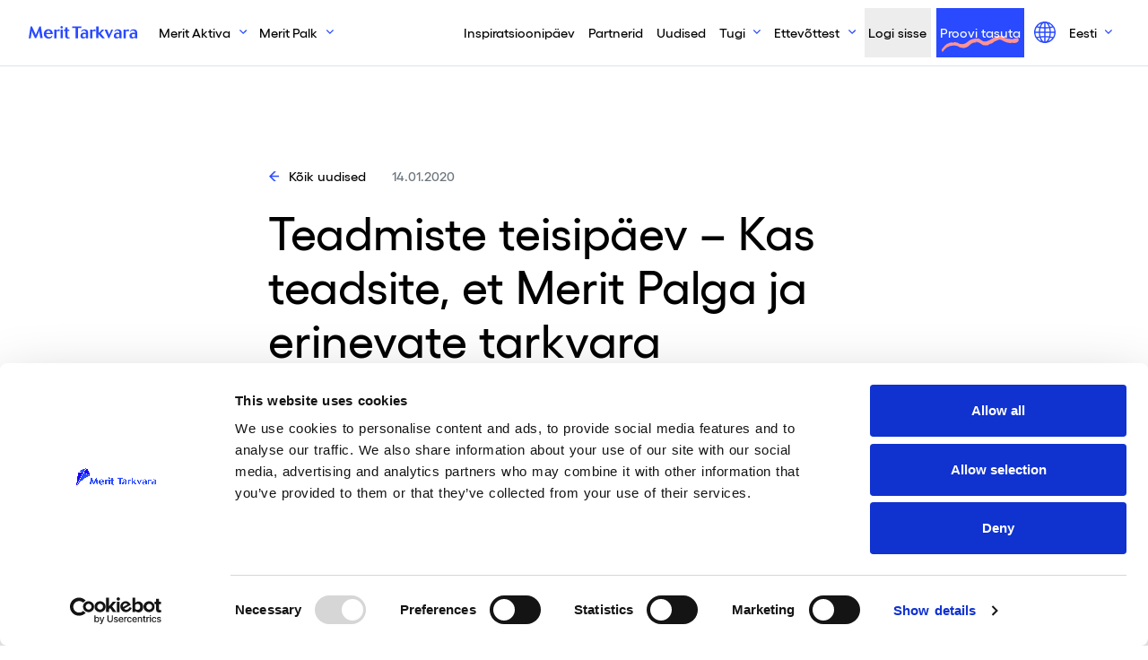

--- FILE ---
content_type: text/html; charset=UTF-8
request_url: https://www.merit.ee/teated/teadmiste-teisipaev-5/
body_size: 30373
content:
<!DOCTYPE html> 
<html lang="et">
<head>
	<meta name="google-site-verification" content="AQqEEt5Gnc0uVi8K0yClNlkMOGItN0G3jgG-exIMI30" />
  <meta charset="UTF-8">
  <meta name="viewport" content="width=device-width, initial-scale=1">
    <meta name='robots' content='index, follow, max-image-preview:large, max-snippet:-1, max-video-preview:-1' />

    <script nowprocket>
        window.dataLayer = window.dataLayer || [];
    </script>
    <!-- Google Tag Manager -->
    <script nowprocket>
        (function(w, d, s, l, i) {
            w[l] = w[l] || [];
            w[l].push({
                'gtm.start': new Date().getTime(),
                event: 'gtm.js'
            });
            var f = d.getElementsByTagName(s)[0],
                j = d.createElement(s),
                dl = l != 'dataLayer' ? '&l=' + l : '';
            j.async = true;
            j.src =
                'https://www.googletagmanager.com/gtm.js?id=' + i + dl;
            f.parentNode.insertBefore(j, f);
        })(window, document, 'script', 'dataLayer', 'GTM-MS3DPVJ');
    </script>
    <!-- End Google Tag Manager -->



	<!-- This site is optimized with the Yoast SEO Premium plugin v26.5 (Yoast SEO v26.5) - https://yoast.com/wordpress/plugins/seo/ -->
	<title>Teadmiste teisipäev - Kas teadsite, et Merit Palgast saavad LHV ja Swedbank kliendid maksekorraldused ilma lisatasuta otse panka kinnitamiseks saata?</title>
<style id="rocket-critical-css">.wpcf7 .screen-reader-response{position:absolute;overflow:hidden;clip:rect(1px,1px,1px,1px);clip-path:inset(50%);height:1px;width:1px;margin:-1px;padding:0;border:0;word-wrap:normal!important}.wpcf7 form .wpcf7-response-output{margin:2em 0.5em 1em;padding:0.2em 1em;border:2px solid #00a0d2}.wpcf7 form.init .wpcf7-response-output{display:none}.wpcf7-form-control-wrap{position:relative}.wpcf7 input[type="email"]{direction:ltr} .header{z-index:1030;top:0;left:0;right:0}.header{z-index:1031}.header .navbar{min-height:4.44444rem;border-bottom:1px solid rgba(0,0,0,0);padding:0}.header .navbar-brand{max-width:8.33333rem}.header .navbar .nav-collapse{flex-grow:1;align-items:center}@media (max-width:991.98px){.header .navbar{padding:0;min-height:50px}.header .navbar .nav-container{padding:0}.header .navbar-toggler{height:50px;width:50px;padding:0;background-color:#294aff;display:flex;justify-content:center;align-items:center;position:relative;z-index:1}.header .navbar-toggler .nav-icon{width:24px}.header .navbar-toggler .nav-icon:after,.header .navbar-toggler .nav-icon:before,.header .navbar-toggler .nav-icon div{background-color:#fff;content:"";display:block;height:2px;margin:4px 0}.header .navbar-brand{padding-left:15px}.header .navbar-brand img{height:30px}.header .navbar .nav-collapse{background-color:#deffe2;padding:25px 15px;overflow-y:auto;height:calc(100vh - 50px);top:50px;position:fixed;width:100vw}.header .navbar .nav-collapse:not(.show){transform:translateX(-100%);overflow:hidden}.header .navbar .nav-collapse .navbar-nav{margin-bottom:50px}.header .navbar .nav-collapse .nav-item.dropdown{margin-top:50px}.header .navbar .nav-collapse .nav-item a{font-size:24px}.header .navbar .nav-collapse .nav-item.nav-login,.header .navbar .nav-collapse .nav-item.nav-trynow{margin-bottom:25px}.header .navbar .nav-collapse .nav-item.nav-login a.nav-link,.header .navbar .nav-collapse .nav-item.nav-trynow a.nav-link{font-size:1rem;display:flex;justify-content:center;font-weight:500}.header .navbar .nav-collapse .nav-item.nav-login{order:-1;background-color:#fff}.header .navbar .nav-collapse .nav-item.nav-trynow{order:-2;background-image:none}.header .navbar .nav-collapse .nav-link i{font-size:30px;margin-right:20px}.header .navbar .nav-collapse .dropdown-menu{display:block;background-color:rgba(0,0,0,0);padding:0}.header .navbar .nav-collapse .dropdown-menu a.dropdown-item{padding:0;font-weight:500;min-height:3.33333rem;display:inline-flex;align-items:center}.header .navbar .nav-collapse button.nav-link.dropdown-toggle{background-color:#000;color:#fff;min-height:0;font-size:14px;border-radius:100px;padding:4px 15px}.header .navbar .nav-collapse button.nav-link.dropdown-toggle:after{display:none}}.header .navbar .nav-item{margin-right:.27778rem;margin-left:.27778rem}.header .navbar .nav-link{font-size:.88889rem;font-weight:500;color:#000;min-height:3.33333rem;display:inline-flex;align-items:center}@media (min-width:992px){.header .navbar .nav-link{padding-left:.83333rem;padding-right:.83333rem}}.header .navbar .nav-login{background-color:#ededed}.header .navbar .nav-trynow{background-color:#294aff;background-image:url(/wp-content/themes/neway/src/img/blobs/squiggle.svg);background-repeat:no-repeat;background-size:5.16667rem;background-position:center bottom .33333rem}.header .navbar .nav-trynow a{color:#fff!important}.header .navbar .nav-dd{border:none;background-color:#fff;margin-top:.55556rem;padding:0;z-index:1031}@media (min-width:992px){.header .navbar .nav-dd{box-shadow:0 10px 30px rgba(0,0,0,.08)}}.header .navbar .nav-dd a.dropdown-item{padding-left:1.66667rem;padding-right:1.66667rem}.header .navbar .nav-dd-special{min-width:27.77778rem}@font-face{font-family:gellix;src:url(/wp-content/themes/neway/src/fonts/Gellix-Regular.woff) format("woff2"),url(/wp-content/themes/neway/src/fonts/Gellix-Regular.woff) format("woff"),url(/wp-content/themes/neway/src/fonts/Gellix-Regular.eot) format("eot");font-weight:400;font-style:normal;font-display:swap}@font-face{font-family:gellix;src:url(/wp-content/themes/neway/src/fonts/Gellix-Medium.woff2) format("woff2"),url(/wp-content/themes/neway/src/fonts/Gellix-Medium.woff) format("woff"),url(/wp-content/themes/neway/src/fonts/Gellix-Medium.eot) format("eot");font-weight:500;font-style:normal;font-display:swap}@font-face{font-family:gellix;src:url(/wp-content/themes/neway/src/fonts/Gellix-SemiBold.woff2) format("woff2"),url(/wp-content/themes/neway/src/fonts/Gellix-SemiBold.woff) format("woff"),url(/wp-content/themes/neway/src/fonts/Gellix-SemiBold.eot) format("eot");font-weight:600;font-style:normal;font-display:swap}:root{--blue:#294aff;--indigo:#6610f2;--purple:#6f42c1;--pink:#ffe7e0;--red:#ff9393;--orange:#fd7e14;--yellow:#ffc107;--green:#3fb14e;--teal:#deffe2;--cyan:#e6f6ff;--white:#fff;--gray:#e2e2e2;--gray-dark:#343a40;--blue-dark:#1805ff;--primary:#294aff;--secondary:#6c757d;--success:#2eb336;--info:#e6f6ff;--warning:#ffc107;--danger:#ff9393;--light:#f8f9fa;--dark:#000;--breakpoint-xs:0;--breakpoint-sm:576px;--breakpoint-md:768px;--breakpoint-lg:992px;--breakpoint-xl:1200px;--font-family-sans-serif:"gellix", "Helvetica Neue", Arial, sans-serif;--font-family-monospace:SFMono-Regular, Menlo, Monaco, Consolas, "Liberation Mono", "Courier New", monospace}html{font-family:sans-serif;line-height:1.15}aside,header,main,nav,section{display:block}body{margin:0;font-family:gellix,Helvetica Neue,Arial,sans-serif;font-size:1rem;font-weight:400;color:theme-color("black");text-align:left;background-color:#fff}h1,h2,h5{margin-top:0;margin-bottom:.5rem}p{margin-top:0;margin-bottom:1rem}ul{margin-bottom:1rem}ul{margin-top:0}ul ul{margin-bottom:0}b,strong{font-weight:bolder}a{color:#294aff;text-decoration:none;background-color:rgba(0,0,0,0)}img{border-style:none}img,svg{vertical-align:middle}svg{overflow:hidden}label{display:inline-block;margin-bottom:.5rem}button{border-radius:0}button,input,textarea{margin:0;font-family:inherit;font-size:inherit;line-height:inherit}button,input{overflow:visible}button{text-transform:none}[type=button],[type=submit],button{-webkit-appearance:button}[type=button]::-moz-focus-inner,[type=submit]::-moz-focus-inner,button::-moz-focus-inner{padding:0;border-style:none}input[type=checkbox]{box-sizing:border-box;padding:0}textarea{overflow:auto;resize:vertical}fieldset{min-width:0;padding:0;margin:0;border:0}legend{display:block;width:100%;max-width:100%;padding:0;margin-bottom:.5rem;font-size:1.5rem;line-height:inherit;color:inherit;white-space:normal}::-webkit-file-upload-button{font:inherit;-webkit-appearance:button}h1,h2,h5{margin-bottom:.5rem;font-weight:500;line-height:1.2}h1{font-size:2.5rem}h2{font-size:2rem}h5{font-size:1.25rem}.container{width:100%;padding-right:1.94444rem;padding-left:1.94444rem;margin-right:auto;margin-left:auto}@media (min-width:1200px){.container{max-width:1470px}}.row{display:flex;flex-wrap:wrap;margin-right:-1.94444rem;margin-left:-1.94444rem}.col-lg-7{position:relative;width:100%;padding-right:1.94444rem;padding-left:1.94444rem}@media (min-width:992px){.col-lg-7{flex:0 0 58.33333%;max-width:58.33333%}}.form-control{display:block;width:100%;height:2.72222rem;padding:.375rem .75rem;font-size:1rem;font-weight:400;line-height:1.5;color:#495057;background-color:#fff;background-clip:padding-box;border:1px solid #ced4da;border-radius:0}.form-control::-ms-expand{background-color:rgba(0,0,0,0);border:0}.form-control:-moz-focusring{color:rgba(0,0,0,0);text-shadow:0 0 0 #495057}.form-control::-moz-placeholder{color:#6c757d;opacity:1}.form-control:-ms-input-placeholder{color:#6c757d;opacity:1}textarea.form-control{height:auto}.form-group{margin-bottom:1rem}.btn{display:inline-block;font-weight:400;color:theme-color("black");text-align:center;vertical-align:middle;background-color:rgba(0,0,0,0);border:1px solid rgba(0,0,0,0);padding:.55556rem 1.38889rem;font-size:1rem;line-height:1.5;border-radius:0}.btn-primary{color:#fff;background-color:#294aff;border-color:#294aff}.btn-secondary{color:#fff;background-color:#6c757d;border-color:#6c757d}.btn-success{color:#fff;background-color:#2eb336;border-color:#2eb336}.fade:not(.show){opacity:0}.dropdown{position:relative}.dropdown-toggle{white-space:nowrap}.dropdown-toggle:after{display:inline-block;margin-left:.255em;vertical-align:.255em;content:"";border-top:.3em solid;border-right:.3em solid rgba(0,0,0,0);border-bottom:0;border-left:.3em solid rgba(0,0,0,0)}.dropdown-menu{position:absolute;top:100%;left:0;z-index:1000;display:none;float:left;min-width:10rem;padding:.5rem 0;margin:.125rem 0 0;font-size:1rem;color:theme-color("black");text-align:left;list-style:none;background-color:#fff;background-clip:padding-box;border:1px solid rgba(0,0,0,.15)}.dropdown-menu-left{right:auto;left:0}.dropdown-item{display:block;width:100%;padding:.25rem 1.5rem;clear:both;font-weight:400;color:#212529;text-align:inherit;white-space:nowrap;background-color:rgba(0,0,0,0);border:0}.nav-link{display:block;padding:.5rem 1rem}.navbar{position:relative;padding:.5rem 1rem}.navbar,.navbar .container{display:flex;flex-wrap:wrap;align-items:center;justify-content:space-between}.navbar-brand{display:inline-block;padding-top:.3125rem;padding-bottom:.3125rem;margin-right:1rem;font-size:1.25rem;line-height:inherit;white-space:nowrap}.navbar-nav{display:flex;flex-direction:column;padding-left:0;margin-bottom:0;list-style:none}.navbar-nav .nav-link{padding-right:0;padding-left:0}.navbar-nav .dropdown-menu{position:static;float:none}.navbar-toggler{padding:.25rem .75rem;font-size:1.25rem;line-height:1;background-color:rgba(0,0,0,0);border:1px solid rgba(0,0,0,0)}@media (max-width:991.98px){.navbar-expand-lg>.container{padding-right:0;padding-left:0}}@media (min-width:992px){.navbar-expand-lg{flex-flow:row nowrap;justify-content:flex-start}.navbar-expand-lg .navbar-nav{flex-direction:row}.navbar-expand-lg .navbar-nav .dropdown-menu{position:absolute}.navbar-expand-lg .navbar-nav .nav-link{padding-right:.5rem;padding-left:.5rem}.navbar-expand-lg>.container{flex-wrap:nowrap}.navbar-expand-lg .navbar-toggler{display:none}}.badge{display:inline-block;padding:.25em .4em;font-size:75%;font-weight:700;line-height:1;text-align:center;white-space:nowrap;vertical-align:baseline}.badge-danger{color:#212529;background-color:#ff9393}.badge-dark{color:#fff;background-color:#000}.close{float:right;font-size:1.5rem;font-weight:700;line-height:1;color:#000;text-shadow:0 1px 0 #fff;opacity:.5}button.close{padding:0;background-color:rgba(0,0,0,0);border:0}.modal{position:fixed;top:0;left:0;z-index:1050;display:none;width:100%;height:100%;overflow:hidden;outline:0}.modal-dialog{position:relative;width:auto;margin:.5rem}.modal.fade .modal-dialog{transform:translateY(-50px)}.modal-dialog-centered{display:flex;align-items:center;min-height:calc(100% - 1rem)}.modal-dialog-centered:before{display:block;height:calc(100vh - 1rem);height:-webkit-min-content;height:-moz-min-content;height:min-content;content:""}.modal-content{position:relative;display:flex;flex-direction:column;width:100%;background-color:#fff;background-clip:padding-box;border:1px solid rgba(0,0,0,.2);outline:0}.modal-header{display:flex;align-items:flex-start;justify-content:space-between;padding:1rem;border-bottom:1px solid #dee2e6}.modal-header .close{padding:1rem;margin:-1rem -1rem -1rem auto}.modal-title{margin-bottom:0;line-height:1.5}.modal-body{position:relative;flex:1 1 auto;padding:1rem}.modal-footer{display:flex;flex-wrap:wrap;align-items:center;justify-content:flex-end;padding:.75rem;border-top:1px solid #dee2e6}.modal-footer>*{margin:.25rem}@media (min-width:576px){.modal-dialog{max-width:500px;margin:1.75rem auto}.modal-dialog-centered{min-height:calc(100% - 3.5rem)}.modal-dialog-centered:before{height:calc(100vh - 3.5rem);height:-webkit-min-content;height:-moz-min-content;height:min-content}}.bg-white{background-color:#fff!important}.border-bottom{border-bottom:1px solid #dee2e6!important}.border-left{border-left:1px solid #dee2e6!important}.d-none{display:none!important}.d-block{display:block!important}.d-flex{display:flex!important}@media (min-width:768px){.d-md-inline-flex{display:inline-flex!important}}@media (min-width:992px){.d-lg-none{display:none!important}.d-lg-block{display:block!important}}.flex-row{flex-direction:row!important}.flex-column{flex-direction:column!important}.flex-fill{flex:1 1 auto!important}.justify-content-center{justify-content:center!important}.align-items-center{align-items:center!important}@media (min-width:768px){.justify-content-md-start{justify-content:flex-start!important}}@media (min-width:992px){.flex-lg-row{flex-direction:row!important}.align-items-lg-start{align-items:flex-start!important}}.position-relative{position:relative!important}.position-absolute{position:absolute!important}.position-fixed{position:fixed!important}.shadow-sm{box-shadow:0 .125rem .25rem rgba(0,0,0,.075)!important}.shadow-lg{box-shadow:0 1rem 3rem rgba(0,0,0,.175)!important}.w-100{width:100%!important}.min-vh-100{min-height:100vh!important}.vw-100{width:100vw!important}.m-0{margin:0!important}.mb-0{margin-bottom:0!important}.mr-20{margin-right:1.11111rem!important}.mb-20{margin-bottom:1.11111rem!important}.mr-30{margin-right:1.66667rem!important}.mb-30{margin-bottom:1.66667rem!important}.mt-40{margin-top:2.22222rem!important}.mb-40{margin-bottom:2.22222rem!important}.mb-50{margin-bottom:2.77778rem!important}.mb-60{margin-bottom:3.33333rem!important}.mb-100{margin-bottom:5.55556rem!important}.mt-116{margin-top:6.44444rem!important}.p-0{padding:0!important}.px-0{padding-right:0!important}.px-0{padding-left:0!important}.py-1{padding-top:.25rem!important}.py-1{padding-bottom:.25rem!important}.pt-3{padding-top:1rem!important}.px-20{padding-right:1.11111rem!important}.px-20{padding-left:1.11111rem!important}.p-30{padding:1.66667rem!important}.p-40{padding:2.22222rem!important}.pt-40{padding-top:2.22222rem!important}.pb-60{padding-bottom:3.33333rem!important}.mb-n30{margin-bottom:-1.66667rem!important}@media (min-width:768px){.mr-md-3{margin-right:1rem!important}.px-md-40{padding-right:2.22222rem!important}.px-md-40{padding-left:2.22222rem!important}}@media (min-width:992px){.my-lg-0{margin-top:0!important}.my-lg-0{margin-bottom:0!important}.m-lg-20{margin:1.11111rem!important}.mb-lg-80{margin-bottom:4.44444rem!important}.mb-lg-100{margin-bottom:5.55556rem!important}.py-lg-30{padding-top:1.66667rem!important}.py-lg-30{padding-bottom:1.66667rem!important}.ml-lg-auto{margin-left:auto!important}}.text-white{color:#fff!important}.text-muted{color:#6c757d!important}*,:after,:before{-webkit-backface-visibility:hidden;backface-visibility:hidden}body,html{height:100%;margin:0;opacity:1}html{font-size:16px}@media screen and (min-width:1024px){html{font-size:calc(16px + 2*(100vw - 1024px)/896)}}a[class]:not(.btn){color:currentColor}html{color:#000;word-spacing:1px;-ms-text-size-adjust:100%;-webkit-text-size-adjust:100%;-moz-osx-font-smoothing:grayscale;-webkit-font-smoothing:antialiased;box-sizing:border-box}*{background-repeat:no-repeat;background-position:50%}.btn-checkbox input.checkbox-chk{position:absolute;display:none}.btn-checkbox input.checkbox-chk+label.checkbox-label{display:block;position:relative;padding-left:2.5rem}.btn-checkbox input.checkbox-chk+label.checkbox-label:before{content:"";text-indent:0;display:inline-block;width:1.66667rem;height:1.66667rem;border:.05556rem solid #294aff;border-radius:1.66667rem;position:absolute;left:0;top:-0.05556rem;display:block;margin-right:.83333rem}ul:not([class]){list-style:none;padding-left:2.77778rem;margin-bottom:2.77778rem}ul:not([class]) li{position:relative;margin-bottom:.83333rem}ul:not([class]) li:before{position:absolute;right:100%;top:.77778rem;content:"";display:block;width:.83333rem;height:.11111rem;background-color:#294aff;margin-right:1rem;transform-origin:center;font-weight:700}@media (min-width:992px){.animate{animation-duration:.3s;-webkit-animation-duration:.3s;animation-fill-mode:both;-webkit-animation-fill-mode:both}}@keyframes slideIn{to{transform:translateY(0);opacity:1}0%{transform:translateY(-1rem);opacity:0}}@-webkit-keyframes slideIn{0%{-webkit-transform:transform}to{-webkit-transform:translateY(0);-webkit-opacity:1}0%{-webkit-transform:translateY(-1rem);-webkit-opacity:0}}.slideIn{-webkit-animation-name:slideIn;animation-name:slideIn}.img-expand{position:relative}.img-expand:after{content:"";text-indent:0;display:inline-block;width:1.66667rem;height:1.66667rem;border:.05556rem solid #294aff;border-radius:1.66667rem;background-image:url("data:image/svg+xml;charset=utf8,%3Csvg xmlns='http://www.w3.org/2000/svg' width='13.205' height='13.618'%3E%3Cpath d='M11.485 12.5h0L8.777 9.749a5.138 5.138 0 112.056-4.106 5.075 5.075 0 01-1.04 3.1l2.708 2.753-1.014 1.008zM5.667 1.929a3.713 3.713 0 103.731 3.714 3.727 3.727 0 00-3.731-3.715z' fill='%23FFFFFF' stroke='transparent' stroke-miterlimit='10'/%3E%3C/svg%3E");background-size:.66667rem;background-position:50%;background-repeat:no-repeat;background-color:#294aff;right:.83333rem;top:.83333rem;position:absolute;transform:scale(0)}.dropdown .dropdown-toggle{position:relative;padding-right:3rem}.dropdown .dropdown-toggle:after{content:"";display:inline-block;margin-left:.55556rem;vertical-align:.255em;border:none;width:.5rem;height:.5rem;background-image:url("data:image/svg+xml;charset=utf8,%3Csvg xmlns='http://www.w3.org/2000/svg' width='9.997' height='5.564'%3E%3Cpath d='M9.498.561l-4.5 4-4.5-4' fill='none' stroke='%23294AFF' stroke-miterlimit='10' stroke-width='1.5'/%3E%3C/svg%3E");background-size:.5rem;background-position:50%;background-repeat:no-repeat}.btn{font-weight:500}@media (max-width:1199.98px){.btn.btn-primary{justify-content:center}}.btn-icon{display:inline-flex;align-items:baseline;color:#000}.btn-icon.times:after{content:"";text-indent:0;display:inline-block;width:1.66667rem;height:1.66667rem;border-radius:1.66667rem;margin-left:.66667rem;border:.05556rem solid rgba(0,0,0,0);background-image:url("data:image/svg+xml;charset=utf8,%3Csvg xmlns='http://www.w3.org/2000/svg' width='16' height='16'%3E%3Cpath d='M8 6.609L14.609 0 16 1.391 9.391 8 16 14.609 14.609 16 8 9.391 1.391 16 0 14.609 6.609 8 0 1.391 1.391 0z' fill='%23000000'/%3E%3C/svg%3E");background-size:.66667rem;background-position:50%;background-repeat:no-repeat;width:.66667rem;height:.66667rem}.btn-icon.arrow:after{content:"";text-indent:0;display:inline-block;width:1.66667rem;height:1.66667rem;border-radius:1.66667rem;background-image:url("data:image/svg+xml;charset=utf8,%3Csvg xmlns='http://www.w3.org/2000/svg' width='11.651' height='14'%3E%3Cpath d='M4.651 0l-1.2 1.2 4.963 4.954H0v1.692h8.413L3.455 12.8l1.2 1.2 7-7z' fill='%23294AFF'/%3E%3C/svg%3E");background-size:.66667rem;background-position:50%;background-repeat:no-repeat;margin-left:.66667rem;border:.05556rem solid rgba(0,0,0,0);width:.66667rem;height:.66667rem}.btn-icon.arrow:not(.left){margin-left:0}.btn-icon.arrow.left:after{transform:rotate(180deg);margin-left:0;margin-right:.66667rem;order:-1}.bg-cyan{background-color:#e6f6ff}.bg-gray-light{background-color:#f1f1f1}.badge{border-radius:100px;padding:.13889rem .55556rem .22222rem;font-size:.66667rem;line-height:.66667rem}@media (max-width:767.98px){.badge:not(.support-badge){font-size:14px;border-radius:100px;padding:9px 15px}}.position-absolute.top{top:0}.text-smaller{font-size:.888888em!important}.text-medium{font-weight:500}@media (min-width:768px){.w-md-auto{width:auto!important}}.shadow-sm{box-shadow:0 6px 14px rgba(0,0,0,.06)}.modal.right .modal-dialog{position:fixed;margin:auto;max-width:33.33333rem;width:100vw;height:100%;transform:translateZ(0)}.modal.right .modal-content{height:100%;overflow-y:auto}.modal.right.fade .modal-dialog{right:-33.33333rem}.modal-content{border-radius:0;border:none}.modal-login .login-content-wrapper{display:flex;flex-direction:column;justify-content:center}@media (min-width:992px){.modal-login .login-content-wrapper{flex-direction:row}}.modal-login .login-content{display:flex;flex-direction:column;height:100%}.modal-login .modal-dialog{max-width:56.11111rem}.modal-login .modal-dialog .login-img{min-height:14.22222rem;width:100%}.modal-login .btn-container{flex-direction:column!important}.modal-login .btn-container .btn{display:block!important;margin-right:0!important}*,:after,:before{box-sizing:border-box}ul[class]{padding:0}body,h1,h2,li,p,ul[class]{margin:0}body{min-height:100vh;scroll-behavior:smooth;text-rendering:optimizeSpeed;line-height:1.5}ul{list-style:none}a:not([class]){-webkit-text-decoration-skip:ink;text-decoration-skip-ink:auto}:focus{outline:none!important}img{max-width:100%;display:block;height:auto}button,input,textarea{font:inherit}@media (prefers-reduced-motion:reduce){*{-webkit-animation-duration:.01ms!important;animation-duration:.01ms!important;-webkit-animation-iteration-count:1!important;animation-iteration-count:1!important;scroll-behavior:auto!important}}h1,h2{font-weight:500!important}h1{font-size:36px;line-height:46px}h1,h2{margin-bottom:24px}h2{font-size:28px;line-height:38px}@media (min-width:768px){h1{font-size:3.11111rem;line-height:3.66667rem}h1,h2{margin-bottom:1.5rem}h2{font-size:2.22222rem;line-height:2.77778rem}}p{font-size:1em;line-height:1.5em;margin-bottom:1em}p a{text-decoration:underline;font-weight:600}.wpcf7-form label{font-size:.88889rem;color:#9ca0a5}.wpcf7-response-output{border:none!important;margin:0!important;padding:.83333rem!important;border-radius:.25rem}section.section:not(.section-intro-hero):first-child{padding-top:7.77778rem}@media (min-width:1200px){section.section:not(.section-intro-hero):first-child{padding-top:11.11111rem;padding-bottom:1.66667rem;min-height:25rem}}@media (min-width:992px){section.section:not(.section-intro-hero):first-child{padding-top:6.11111rem;padding-bottom:1.66667rem;min-height:25rem}}@media only screen and (max-height:920px)and (min-width:992px){section.section:not(.section-intro-hero):first-child{padding-top:7.77778rem}}@media (max-width:767.98px){.container{padding-left:.83333rem;padding-right:.83333rem}.row{margin-left:-0.83333rem;margin-right:-0.83333rem}[class^=col-]{padding-left:.83333rem;padding-right:.83333rem}}button.nav-link{border:none;background:rgba(0,0,0,0)}.fab{-moz-osx-font-smoothing:grayscale;-webkit-font-smoothing:antialiased;display:inline-block;font-style:normal;font-variant:normal;text-rendering:auto;line-height:1}.fa-facebook-square:before{content:"\f082"}.fa-linkedin:before{content:"\f08c"}.fa-youtube:before{content:"\f167"}@font-face{font-family:"Font Awesome 5 Brands";font-style:normal;font-weight:400;font-display:swap;src:url(https://use.fontawesome.com/releases/v5.15.4/webfonts/fa-brands-400.eot);src:url(https://use.fontawesome.com/releases/v5.15.4/webfonts/fa-brands-400.eot?#iefix) format("embedded-opentype"),url(https://use.fontawesome.com/releases/v5.15.4/webfonts/fa-brands-400.woff2) format("woff2"),url(https://use.fontawesome.com/releases/v5.15.4/webfonts/fa-brands-400.woff) format("woff"),url(https://use.fontawesome.com/releases/v5.15.4/webfonts/fa-brands-400.ttf) format("truetype"),url(https://use.fontawesome.com/releases/v5.15.4/webfonts/fa-brands-400.svg#fontawesome) format("svg")}.fab{font-family:"Font Awesome 5 Brands"}.fab{font-weight:400}</style>
	<meta name="description" content="Teadmiste Teisipäev - Kas teadsite, et Merit Palga ja erinevate tarkvara programmide vahel on võimalik andmeid vahetada? Rohkem" />
	<link rel="canonical" href="https://www.merit.ee/teated/teadmiste-teisipaev-5/" />
	<meta property="og:locale" content="et_EE" />
	<meta property="og:type" content="article" />
	<meta property="og:title" content="Teadmiste teisipäev - Kas teadsite, et Merit Palga ja erinevate tarkvara programmide vahel on võimalik andmeid vahetada?" />
	<meta property="og:description" content="Teadmiste Teisipäev - Kas teadsite, et Merit Palga ja erinevate tarkvara programmide vahel on võimalik andmeid vahetada? Rohkem" />
	<meta property="og:url" content="https://www.merit.ee/teated/teadmiste-teisipaev-5/" />
	<meta property="og:site_name" content="Merit Tarkvara" />
	<meta property="article:publisher" content="https://www.facebook.com/Merit.Tarkvara/" />
	<meta property="article:published_time" content="2020-01-13T22:00:00+00:00" />
	<meta property="og:image" content="https://www.merit.ee/wp-content/uploads/2020/07/Teadmiste-Teisipäev-1.png" />
	<meta property="og:image:width" content="800" />
	<meta property="og:image:height" content="800" />
	<meta property="og:image:type" content="image/png" />
	<meta name="author" content="admin" />
	<meta name="twitter:card" content="summary_large_image" />
	<meta name="twitter:label1" content="Written by" />
	<meta name="twitter:data1" content="admin" />
	<script type="application/ld+json" class="yoast-schema-graph">{"@context":"https://schema.org","@graph":[{"@type":"Article","@id":"https://www.merit.ee/teated/teadmiste-teisipaev-5/#article","isPartOf":{"@id":"https://www.merit.ee/teated/teadmiste-teisipaev-5/"},"author":{"name":"admin","@id":"https://www.merit.ee/#/schema/person/6c09ba08d2edbb7876b8bb4691c890ab"},"headline":"Teadmiste teisipäev &#8211; Kas teadsite, et Merit Palga ja erinevate tarkvara programmide vahel on võimalik andmeid vahetada?","datePublished":"2020-01-13T22:00:00+00:00","mainEntityOfPage":{"@id":"https://www.merit.ee/teated/teadmiste-teisipaev-5/"},"wordCount":47,"commentCount":0,"publisher":{"@id":"https://www.merit.ee/#organization"},"image":{"@id":"https://www.merit.ee/teated/teadmiste-teisipaev-5/#primaryimage"},"thumbnailUrl":"https://www.merit.ee/wp-content/uploads/2020/07/Teadmiste-Teisipäev-1.png","keywords":["teadmiste teisipäev","liidestus","API","raamatupidamisprogramm","merit palk","raamatupidaja","merit tarkvara","palgaprogramm"],"articleSection":["Teated"],"inLanguage":"et"},{"@type":"WebPage","@id":"https://www.merit.ee/teated/teadmiste-teisipaev-5/","url":"https://www.merit.ee/teated/teadmiste-teisipaev-5/","name":"Teadmiste teisipäev - Kas teadsite, et Merit Palgast saavad LHV ja Swedbank kliendid maksekorraldused ilma lisatasuta otse panka kinnitamiseks saata?","isPartOf":{"@id":"https://www.merit.ee/#website"},"primaryImageOfPage":{"@id":"https://www.merit.ee/teated/teadmiste-teisipaev-5/#primaryimage"},"image":{"@id":"https://www.merit.ee/teated/teadmiste-teisipaev-5/#primaryimage"},"thumbnailUrl":"https://www.merit.ee/wp-content/uploads/2020/07/Teadmiste-Teisipäev-1.png","datePublished":"2020-01-13T22:00:00+00:00","description":"Teadmiste Teisipäev - Kas teadsite, et Merit Palga ja erinevate tarkvara programmide vahel on võimalik andmeid vahetada? Rohkem","breadcrumb":{"@id":"https://www.merit.ee/teated/teadmiste-teisipaev-5/#breadcrumb"},"inLanguage":"et","potentialAction":[{"@type":"ReadAction","target":["https://www.merit.ee/teated/teadmiste-teisipaev-5/"]}]},{"@type":"ImageObject","inLanguage":"et","@id":"https://www.merit.ee/teated/teadmiste-teisipaev-5/#primaryimage","url":"https://www.merit.ee/wp-content/uploads/2020/07/Teadmiste-Teisipäev-1.png","contentUrl":"https://www.merit.ee/wp-content/uploads/2020/07/Teadmiste-Teisipäev-1.png","width":800,"height":800},{"@type":"BreadcrumbList","@id":"https://www.merit.ee/teated/teadmiste-teisipaev-5/#breadcrumb","itemListElement":[{"@type":"ListItem","position":1,"name":"Home","item":"https://www.merit.ee/"},{"@type":"ListItem","position":2,"name":"Teadmiste teisipäev &#8211; Kas teadsite, et Merit Palga ja erinevate tarkvara programmide vahel on võimalik andmeid vahetada?"}]},{"@type":"WebSite","@id":"https://www.merit.ee/#website","url":"https://www.merit.ee/","name":"Merit Tarkvara","description":"Merit Tarkvara on #1 majandustarkvara Eestis","publisher":{"@id":"https://www.merit.ee/#organization"},"potentialAction":[{"@type":"SearchAction","target":{"@type":"EntryPoint","urlTemplate":"https://www.merit.ee/?s={search_term_string}"},"query-input":{"@type":"PropertyValueSpecification","valueRequired":true,"valueName":"search_term_string"}}],"inLanguage":"et"},{"@type":"Organization","@id":"https://www.merit.ee/#organization","name":"Merit Tarkvara","url":"https://www.merit.ee/","logo":{"@type":"ImageObject","inLanguage":"et","@id":"https://www.merit.ee/#/schema/logo/image/","url":"https://www.merit.ee/wp-content/uploads/2022/09/Merit_tarkvara_logo_RGB.png","contentUrl":"https://www.merit.ee/wp-content/uploads/2022/09/Merit_tarkvara_logo_RGB.png","width":1891,"height":568,"caption":"Merit Tarkvara"},"image":{"@id":"https://www.merit.ee/#/schema/logo/image/"},"sameAs":["https://www.facebook.com/Merit.Tarkvara/"]},{"@type":"Person","@id":"https://www.merit.ee/#/schema/person/6c09ba08d2edbb7876b8bb4691c890ab","name":"admin","image":{"@type":"ImageObject","inLanguage":"et","@id":"https://www.merit.ee/#/schema/person/image/","url":"https://secure.gravatar.com/avatar/?s=96&d=mm&r=g","contentUrl":"https://secure.gravatar.com/avatar/?s=96&d=mm&r=g","caption":"admin"}}]}</script>
	<!-- / Yoast SEO Premium plugin. -->


<link rel='dns-prefetch' href='//unpkg.com' />
<link rel='dns-prefetch' href='//cdnjs.cloudflare.com' />

<link rel="alternate" title="oEmbed (JSON)" type="application/json+oembed" href="https://www.merit.ee/wp-json/oembed/1.0/embed?url=https%3A%2F%2Fwww.merit.ee%2Fteated%2Fteadmiste-teisipaev-5%2F" />
<link rel="alternate" title="oEmbed (XML)" type="text/xml+oembed" href="https://www.merit.ee/wp-json/oembed/1.0/embed?url=https%3A%2F%2Fwww.merit.ee%2Fteated%2Fteadmiste-teisipaev-5%2F&#038;format=xml" />
<style id='wp-img-auto-sizes-contain-inline-css' type='text/css'>
img:is([sizes=auto i],[sizes^="auto," i]){contain-intrinsic-size:3000px 1500px}
/*# sourceURL=wp-img-auto-sizes-contain-inline-css */
</style>
<style id='wp-emoji-styles-inline-css' type='text/css'>

	img.wp-smiley, img.emoji {
		display: inline !important;
		border: none !important;
		box-shadow: none !important;
		height: 1em !important;
		width: 1em !important;
		margin: 0 0.07em !important;
		vertical-align: -0.1em !important;
		background: none !important;
		padding: 0 !important;
	}
/*# sourceURL=wp-emoji-styles-inline-css */
</style>
<style id='classic-theme-styles-inline-css' type='text/css'>
/*! This file is auto-generated */
.wp-block-button__link{color:#fff;background-color:#32373c;border-radius:9999px;box-shadow:none;text-decoration:none;padding:calc(.667em + 2px) calc(1.333em + 2px);font-size:1.125em}.wp-block-file__button{background:#32373c;color:#fff;text-decoration:none}
/*# sourceURL=/wp-includes/css/classic-themes.min.css */
</style>
<link rel='preload'  href='https://www.merit.ee/wp-includes/css/dist/components/style.min.css?ver=6.9' data-rocket-async="style" as="style" onload="this.onload=null;this.rel='stylesheet'" onerror="this.removeAttribute('data-rocket-async')"  type='text/css' media='all' />
<link rel='preload'  href='https://www.merit.ee/wp-includes/css/dist/preferences/style.min.css?ver=6.9' data-rocket-async="style" as="style" onload="this.onload=null;this.rel='stylesheet'" onerror="this.removeAttribute('data-rocket-async')"  type='text/css' media='all' />
<link rel='preload'  href='https://www.merit.ee/wp-includes/css/dist/block-editor/style.min.css?ver=6.9' data-rocket-async="style" as="style" onload="this.onload=null;this.rel='stylesheet'" onerror="this.removeAttribute('data-rocket-async')"  type='text/css' media='all' />
<link data-minify="1" rel='preload'  href='https://www.merit.ee/wp-content/cache/min/1/wp-content/plugins/popup-maker/dist/packages/block-library-style.css?ver=1764765403' data-rocket-async="style" as="style" onload="this.onload=null;this.rel='stylesheet'" onerror="this.removeAttribute('data-rocket-async')"  type='text/css' media='all' />
<link data-minify="1" rel='preload'  href='https://www.merit.ee/wp-content/cache/min/1/wp-content/plugins/vdisain-toc/src/resources/css/style.css?ver=1764765403' data-rocket-async="style" as="style" onload="this.onload=null;this.rel='stylesheet'" onerror="this.removeAttribute('data-rocket-async')"  type='text/css' media='' />
<link rel='preload'  href='https://www.merit.ee/wp-content/plugins/wp-contact-form7-email-spam-blocker/public/css/contact-form-7-email-spam-blocker-public.css?ver=1.0.0' data-rocket-async="style" as="style" onload="this.onload=null;this.rel='stylesheet'" onerror="this.removeAttribute('data-rocket-async')"  type='text/css' media='all' />
<link data-minify="1" rel='preload'  href='https://www.merit.ee/wp-content/cache/min/1/wp-content/plugins/contact-form-7/includes/css/styles.css?ver=1764765403' data-rocket-async="style" as="style" onload="this.onload=null;this.rel='stylesheet'" onerror="this.removeAttribute('data-rocket-async')"  type='text/css' media='all' />
<link data-minify="1" rel='preload'  href='https://www.merit.ee/wp-content/cache/min/1/wp-content/plugins/wpcf7-redirect/build/assets/frontend-script.css?ver=1764765403' data-rocket-async="style" as="style" onload="this.onload=null;this.rel='stylesheet'" onerror="this.removeAttribute('data-rocket-async')"  type='text/css' media='all' />
<link rel='preload'  href='https://www.merit.ee/wp-content/themes/neway/src/util/jquery.fancybox.min.css?ver=1.0' data-rocket-async="style" as="style" onload="this.onload=null;this.rel='stylesheet'" onerror="this.removeAttribute('data-rocket-async')"  type='text/css' media='all' />
<link data-minify="1" rel='preload'  href='https://www.merit.ee/wp-content/cache/min/1/wp-content/themes/neway/build/bundle.css?ver=1764765403' data-rocket-async="style" as="style" onload="this.onload=null;this.rel='stylesheet'" onerror="this.removeAttribute('data-rocket-async')"  type='text/css' media='all' />
<script type="text/javascript" src="https://www.merit.ee/wp-content/themes/neway/src/util/jquery.min.js" id="jquery-js" data-rocket-defer defer></script>
<script type="text/javascript" id="vdisain-capi-js-extra">
/* <![CDATA[ */
var vdCapi = {"ajaxUrl":"https://www.merit.ee/wp-admin/admin-ajax.php"};
//# sourceURL=vdisain-capi-js-extra
/* ]]> */
</script>
<script data-minify="1" type="text/javascript" src="https://www.merit.ee/wp-content/cache/min/1/wp-content/plugins/vdisain-facebook-conversions/resources/js/main.js?ver=1764765403" id="vdisain-capi-js" data-rocket-defer defer></script>
<script type="text/javascript" id="wpml-cookie-js-extra">
/* <![CDATA[ */
var wpml_cookies = {"wp-wpml_current_language":{"value":"et","expires":1,"path":"/"}};
var wpml_cookies = {"wp-wpml_current_language":{"value":"et","expires":1,"path":"/"}};
//# sourceURL=wpml-cookie-js-extra
/* ]]> */
</script>
<script data-minify="1" type="text/javascript" src="https://www.merit.ee/wp-content/cache/min/1/wp-content/plugins/sitepress-multilingual-cms/res/js/cookies/language-cookie.js?ver=1764765403" id="wpml-cookie-js" defer="defer" data-wp-strategy="defer"></script>
<script data-minify="1" type="text/javascript" src="https://www.merit.ee/wp-content/cache/min/1/micromodal/dist/micromodal.min.js?ver=1764765404" id="micromodal-js" data-rocket-defer defer></script>
<script data-minify="1" type="text/javascript" src="https://www.merit.ee/wp-content/cache/min/1/wp-content/plugins/wp-contact-form7-email-spam-blocker/public/js/contact-form-7-email-spam-blocker-public.js?ver=1764765404" id="contact-form-7-email-spam-blocker-js" data-rocket-defer defer></script>
<script type="text/javascript" src="https://www.merit.ee/wp-content/themes/neway/src/util/jquery-migrate-3.2.0.min.js" id="migrate-js" data-rocket-defer defer></script>
<script type="text/javascript" src="https://www.merit.ee/wp-content/themes/neway/src/util/popper.min.js" id="popper-js" data-rocket-defer defer></script>
<script type="text/javascript" src="https://www.merit.ee/wp-content/themes/neway/src/util/bootstrap.min.js" id="bootstrap-js" data-rocket-defer defer></script>
<script data-minify="1" type="text/javascript" src="https://www.merit.ee/wp-content/cache/min/1/ajax/libs/gsap/1.17.0/TweenMax.min.js?ver=1764765404" id="tween-js" data-rocket-defer defer></script>
<link rel="https://api.w.org/" href="https://www.merit.ee/wp-json/" /><link rel="alternate" title="JSON" type="application/json" href="https://www.merit.ee/wp-json/wp/v2/posts/36377" /><meta name="generator" content="WPML ver:4.8.6 stt:1,15,45;" />
<link rel="apple-touch-icon" sizes="180x180" href="/wp-content/uploads/fbrfg/apple-touch-icon.png">
<link rel="icon" type="image/png" sizes="32x32" href="/wp-content/uploads/fbrfg/favicon-32x32.png">
<link rel="icon" type="image/png" sizes="16x16" href="/wp-content/uploads/fbrfg/favicon-16x16.png">
<link rel="manifest" href="/wp-content/uploads/fbrfg/site.webmanifest">
<link rel="shortcut icon" href="/wp-content/uploads/fbrfg/favicon.ico">
<meta name="msapplication-TileColor" content="#2b5797">
<meta name="msapplication-config" content="/wp-content/uploads/fbrfg/browserconfig.xml">
<meta name="theme-color" content="#ffffff"><noscript><style>.lazyload[data-src]{display:none !important;}</style></noscript><style>.lazyload{background-image:none !important;}.lazyload:before{background-image:none !important;}</style>		<style type="text/css" id="wp-custom-css">
			#signup_form label[for="signup_submit"] {
	position: relative;
	z-index: 1;
}
.rowImages {
	display: flex;
}

.page-id-90259 #block-join-us .row.mx-0{
	flex-direction:row-reverse;
}

.scss_errors{
	display:none !Important;
}

.page-template-template-signup .pum-container{
	background:#fff!important;
}

.page-template-template-signup .pum-container, .pum-theme-lightbox .pum-container{
	border-color:#fff!important;
}

.page-template-template-signup .pum-close.popmake-close{
	  font-size: 20px !important;
    top: 20px !important;
    color: #fff !important;
}

.page-template-template-investor .form-group label.text-primary{
	color:#fff !important;
}

.page-template-template-order .form-group label{margin-top: auto !important;}
.page-template-template-order .form-group{display: flex;height: 100%;flex-direction: column;}

.flexJustify {
	justify-content: space-between;
}

.blueCanvasBlock .col-lg-7 strong{
  font-size: 40px;
  color: #2D6EFC;
  margin-top: 10px;
  display: block;
  margin-bottom: 36px;
}


.blueCanvasBlock .row.justify-content-center.blue-background{
	flex-direction: column;
  align-items: center;
  background-color: #E1F7FF;
  border-radius: 25px;
  padding: 40px;
}

.blueCanvasBlock .col-lg-7 p{
	text-align: center;
  font-weight: 500;
}
.imagesBottom {
  display: flex !important;
   justify-content: center !important;
   margin-top: 5rem;
}
.imagesBottom .attachment-thumbnail {
	margin-left: 10px;
	margin-right: 17px;
	display: block;
	
}

.blueCanvasBlock .col-lg-7.text-center {
	 padding-bottom: 25px;
   font-weight: bold;
}

.justifyCustomCenter .bg-primary {
		justify-content: center;		  
}

.justifyCustomCenter .bg-primary p {
		margin-bottom: 0;
}

.postid-242742 .section-intro-campaign>div:nth-child(2){
	display:none !important; 
}


@media (max-width:991px){
	.mb-dp-none,
	.postid-242742 .section-intro-campaign .img-md-down-aspect-8-5{
		display:none;
}
}

	
@media(max-width:991px){
	.postid-242742 .img-aspect-8-5:before{
		padding-top:95% !important;
}
	
}
	


@media(min-width:992px){
	.postid-242742 .img-aspect-8-5 > *{
		aspect-ratio:1 !important;
	}
	.header .navbar .nav-item {
    margin-right: .19778rem;
    margin-left: .19778rem;
}
	.navbar-expand-lg .navbar-nav .nav-link {
     padding-right: .35rem;
     padding-left: .35rem;
  }
}
	
.postid-242742 .section{
	padding-top: 60px;
	padding-bottom: 60px;
}

@media (min-width:991px) and (max-width:1320px){
	.nav-item.mxw-180{
		max-width:180px;
	}
	.nav-item.mxw-180 a{
		line-height:1em;
	}
	
.navbar-expand-lg .navbar-nav .nav-link{
        padding-right: .25rem;
        padding-left: .25rem;
    }
}

@media(min-width:992px){
.postid-208011 .block-alternate .col-lg-6{
	aspect-ratio: 1 !important;
	}
}
	
.postid-242742 .block-alternate .col-lg-6{
	display:flex;
	flex-direction:column;
	justify-content:center;
	margin-bottom:40px;
}

	@media(min-width:992px){
.postid-242742 .block-alternate .col-lg-6 .image-container{
		aspect-ratio:1;
	}
}

.text-container{
	display: flex; 
	background-color: #e7f5fe;
	padding: 68px 38px 68px 38px;
	border-radius: 40px;
}

@media(max-width:767px){
	.text-container{
		flex-direction:column;
	}
}

.first-column, .second-column{
	display: flex; 
	flex-direction: column; 
	width: 50%;
}

@media(max-width:767px){
	.first-column, .second-column{
	width: 100%;
	}
}

.why-container{
	display: flex; 
	flex-direction:column; 
	justify-content:center; 
	height: 613px; 
	background: url('/wp-content/uploads/2023/10/miks-osaleda-80.jpg'); 
	padding:0 20%;
}

@media(max-width:767px){
	.why-container{
	padding:0 40px;
	}
}

.wrapper{
	display: flex; 
	flex-direction:column; 
	justify-content:center; 
	align-items:center;
}

@media (max-width:520px){
	.mobile-none{
		display:none;
	}
}
	
@media (max-width: 991.98px){
	.term-palk .page-header.mb-mt-51,
	.parent-pageid-35796 .page-header.mb-mt-51{
		margin-top:50px;
    display: block !important;
	}
}

@media(max-width:767px){
	.wrapper>div>a:first-of-type{
		margin-bottom: 0 !important;
	}
}
	
.estravel-container{
	display: flex;
}

@media(max-width:767px){
	.estravel-container{
		flex-direction:column;
		row-gap:60px;
	}
}

.estravel-column{
	display: flex; 
	flex-direction: column; 
	justify-content: center; 
	width: 50%; 
	height:303px; 
	background-image: url('/wp-content/uploads/2023/10/estraveli-blokk.svg');
	background-size:contain;
}

@media(max-width:767px){
	.estravel-column{
		width:100%;
	}
}

.second-estravel-column{
	display: flex; 
	flex-direction: column; 
	justify-content: center; 
	width: 50%;
}

@media(max-width:767px){
	.second-estravel-column{
		width:100%;
	}
}

.cta-container{
	display:flex;
}

.last-wrapper{
	display: flex; 
	flex-direction:row; 
	justify-content:center; 
	align-items:center; 
	column-gap:15px; 
	margin-bottom:120px;
}

@media screen and (max-width: 767px) {
  .mobile-reverse .text-right {
    text-align: left!important;
		padding-bottom: 15px
  }
	.mobile-reverse h3 {
		margin-bottom: 15px
	}
	
	.gap-1, .row {
		gap: 1em;
	}
}

@media (min-width: 768px) {
  .btn-radio:not(:last-child) {
    margin-bottom: 0;
    margin-right: 0.83333rem;
  }
}


.custom_visma_row {
	display: flex;
	padding-top: 10px;
	justify-content: space-between;
	align-items: center;
	gap: 20px;
}

@media (max-width: 767px) {
	.custom_visma_row {
		flex-direction: column;
		align-items: start;
	}
}





#pum-291400, #pum-291409, #pum-291414 {
	backdrop-filter: blur(3px);
	border-radius: 0 !important; 
	
	.pum-close {
			position: fixed;
			height: auto;
			width: auto;
			left: 50%;
			right: unset;
			bottom: auto;
			top: 0;
			padding: 14px 23px;
			color: #000;
			font-family: 'gellix', sans-serif;
			font-weight: 500;
			font-size: 20px;
			line-height: 20px;
			border: 1px none #ffffff;
			border-radius: 0;
			box-shadow: 0px 0px 0px 0px rgba( 2, 2, 2, 0.23 );
			text-shadow: 0px 0px 0px rgba( 0, 0, 0, 0.23 );
			background-color: #fff;
			transform: translateX(-50%);
		transition: all .3s ease;
		
		&:hover {
			color: #2A4AFF !important;
		}
	}
	
	.pum-content p {
		font-size: 20px;
	}
	
	.pum-content {
		text-align: center;
	}
	
	.pum-content>:first-child {
		font-size: 28px !important;
    font-weight: 500 !important;
    text-align: center;
	}
	
	.pum-content>:last-child {
		font-weight: bold !important;
		font-size: 18px !important;
	}
}

@media (max-width: 767px) {
	#pum-291400, #pum-291409, #pum-291414 {

	
		.pum-content>:first-child {
			font-size: 20px !important;
		}

	}
}

.pum-container {
	border-radius: 0 !important;
}

body {
	overflow-x: hidden;
}

/* Merit avab ukse seiklusse kampaania */

/* section 1 */
.postid-242742 main section:nth-of-type(1) .container.pb-lg-0 {
	background: url('https://www.merit.ee/wp-content/uploads/2024/11/1st-banner-no-text-1-1-scaled.webp');
	background-repeat: no-repeat !important;
	background-size: cover !important;
	background-position: bottom;
	border-radius: 30px;
	max-width: 1400px !important;
	color: white !important;
}

.postid-242742 main section:nth-of-type(1) .container.pb-lg-0 .col-lg-6 {
	max-width: 40% !important;
}

.postid-242742 main section:nth-of-type(1) .buttons {
	display: flex;
	gap: 20px;
}

.postid-242742 main section:nth-of-type(1) .buttons .btn {
	text-wrap: nowrap;
}

.postid-242742 main section:nth-of-type(1) .btn {
	border-radius: 30px;
	background: white;
	color: black;
	font-weight: 600;
}

.postid-242742 main section:nth-of-type(1) .main-wrapper {
	margin: 50px 0 !important;
}

.postid-242742 main section:nth-of-type(1) h1{
	margin: 50px 0 !important;
}

	.postid-242742 main section:nth-of-type(1) .mobileOnly{
	display: none;
	}

@media (min-width: 992px) {
	.postid-242742 main section:nth-of-type(1) .container.pb-lg-0 {
		margin-top: 30px;
	}	
}

@media (min-width: 1025px) {
	.postid-242742 main section:nth-of-type(1) .container.max-w-1920 {
		padding-left: 1.94444rem !important;
			padding-right: 1.94444rem !important;
	}
	
	.postid-242742 main section:nth-of-type(1) h1{
	font-size: 4rem;
	}
}

@media (max-width: 767px) {
	.postid-242742 main section:nth-of-type(1) {
		padding-bottom: 0;
    padding-left: .83333rem;
    padding-right: .83333rem;
		padding-top: 60px !important;
	}
	
		.postid-242742 main section:nth-of-type(1) .container.pb-lg-0 {
		background: #294aff;
		padding-top: 1.6rem;
	}
	
		.postid-242742 main section:nth-of-type(1) .container.pb-lg-0 .col-lg-6 {
		max-width: 100% !important;
		padding: 38px;
	}
		.postid-242742 main section:nth-of-type(1) .container.pb-lg-0 .col-lg-6 .d-flex.md-mb-n3{
		width: 100% !important;
	}
	
	.postid-242742 main section:nth-of-type(1) .buttons {
	flex-direction: column;
}
	
		.postid-242742 main section:nth-of-type(1) .mobileOnly{
	display: block;
	margin-top: 30px;
	margin-bottom: -30px;
	}
}

		.postid-242742 main section:nth-of-type(1) h1 {
	margin-bottom: 30px !important;
	}




@media (max-width: 1024px) and (min-width: 768px) {
			.postid-242742 main section:nth-of-type(1) .container.pb-lg-0 {
		background: #294aff !important;
	}
	
			.postid-242742 main section:nth-of-type(1) .container.pb-lg-0 .col-lg-6 {
		max-width: 100% !important;
		padding: 38px;
	}
	
			.postid-242742 main section:nth-of-type(1) {
		padding-left: 1.94444rem !important;
		padding-right: 1.94444rem !important;
	}	
}


/* section 2 */
.postid-242742 main section:nth-of-type(2) .container .row .col .top-part {
	display: flex;
	gap: 20px;
}

.postid-242742 main section:nth-of-type(2) .container .row .col .top-part .text-container {
	flex-direction: column;
	width: 100% !important;
}

.postid-242742 main section:nth-of-type(2) .container .row .col .top-part .text-container.first {
	background: #294aff !important;
	color: white;
}

.postid-242742 main section:nth-of-type(2) .container .row .col .top-part .text-container.first .wpcf7-list-item-label,
.postid-242742 main section:nth-of-type(2) .container .row .col .top-part .text-container.first .wpcf7-list-item-label a {
	color: white !important;
}

.postid-242742 main section:nth-of-type(2) .container .row .col .top-part .text-container.first .wpcf7-form-control {
	border-color: white;
}

.postid-242742 main section:nth-of-type(2) .container .row .col .top-part .text-container h2 {
	margin-bottom: 5px !important;
}

.postid-242742 main section:nth-of-type(2) .container .row .col .top-part .text-container .btn {
	border-radius: 30px;
	text-decoration: none;
}

.postid-242742 main section:nth-of-type(2) .container .row .col .top-part .text-container.second .bottom-column {
	display: flex;
	gap: 20px;
	margin-top: 25px;
}

.postid-242742 main section:nth-of-type(2) .container .row .col .top-part .text-container.second {
	height: fit-content;
}

.postid-242742 main section:nth-of-type(2) .container .row .col .top-part .text-container .bottom-column form .row .col-md-9 {
	flex: auto !important;
	max-width: 100% !important;
}

.postid-242742 main section:nth-of-type(2) ::-webkit-input-placeholder,
.postid-242742 main section:nth-of-type(2) input
{
	color: #d3d3d3;
}

.postid-242742 main section:nth-of-type(2) .container .row .col .top-part .text-container .bottom-column form .row .col-md-9,
.postid-242742 main section:nth-of-type(2) .container .row .col .top-part .text-container .bottom-column form .d-flex .col-md-9 {
	flex: auto !important;
	max-width: 100% !important;
}

.postid-242742 main section:nth-of-type(2) .container .row .col .top-part .text-container .bottom-column form .d-flex .col-md-9 .btn--black {
	background: #ff9393;
	border-color: #ff9393;
}

@media (max-width: 767px) {
	.postid-242742 main section:nth-of-type(2) .col .top-part {
		flex-direction: column;
	}
	
		.postid-242742 main section:nth-of-type(2) .col .top-part .text-container.second .bottom-column {
		flex-direction: column;
		gap: 10px !important;
		margin-top: 15px !important;
	}
	
			.postid-242742 main section:nth-of-type(2) .col .top-part .bottom-column .btn {
		width: 100% !important;
	}
	
	.postid-242742 main section:nth-of-type(2) .names {
		gap: 0 !important;
	}
}

@media (max-width: 1024px) and (min-width: 768px) {
	.postid-242742 main section:nth-of-type(2) .col .top-part {
		flex-direction: column;
	}
}

/* section 3 */
.postid-242742 main section:nth-of-type(3) .container {
	max-width: 100% !important;
}
.postid-242742 main section:nth-of-type(3) .container .row .col{
	padding: 0 !important;
}
.postid-242742 main section:nth-of-type(3) .container .row .col .why-container{
	background: url('https://www.merit.ee/wp-content/uploads/2024/10/happy-woman-stands-beach-with-arms-raised-delightful-tourist-is-enjoying-summer-vacation-by-sea.webp') !important;
	background-repeat: no-repeat !important;
	background-position: top center !important;
	background-size: cover !important;
	position: relative;
	height: 75vh;
}
.postid-242742 main section:nth-of-type(3) .container .row .col .why-container::after{
	position: absolute;
	content: "";
	top: 0;
  left: 0;
  width: 100%;
  height: 100%;
  background-color: rgba(0, 0, 0, 0.5);
	z-index: 1;
}
.postid-242742 main section:nth-of-type(3) .container .row .col .why-container .wrapper > *{
	z-index: 2;
}
.postid-242742 main section:nth-of-type(3) .container .row .col .why-container .wrapper .btn{
	border-radius: 30px;
}

.postid-242742 main section:nth-of-type(3) h2{
	text-align: center;
}

/* section 4 */
.postid-242742 main section:nth-of-type(4) .img-aspect-8-5 .lazyloaded,
.postid-242742 main section:nth-of-type(4) .btn
{
	border-radius: 30px;
}

.postid-242742 main section:nth-of-type(4) ul li::before {
	height: 0.75rem !important;
	width: 0.75rem !important;
	border-radius: 100% !important;
	top: 0.5rem !important;
}

/* section 5 */
.postid-242742 main section:nth-of-type(5) .img-aspect-8-5 .lazyloaded,
.postid-242742 main section:nth-of-type(5) .btn
{
	border-radius: 30px;
}

.postid-242742 main section:nth-of-type(5) ul li::before {
	height: 0.75rem !important;
	width: 0.75rem !important;
	border-radius: 100% !important;
	top: 0.5rem !important;
	background-color: #2eb336 !important;
}

/* section 7 */
.postid-242742 main section:nth-of-type(7) .img-aspect-8-5 .lazyloaded,
.postid-242742 main section:nth-of-type(7) .btn
{
	border-radius: 30px;
}

@media (max-width: 767px) {
	.postid-242742 main section:nth-of-type(7) .container .row.flex-row-reverse {
		flex-direction: column-reverse !important;
	}
}

@media (max-width: 1024px) and (min-width: 768px) {
	.postid-242742 main section:nth-of-type(7) .col-lg-6.pl-lg-35:first-child {
		display: flex;
    align-items: center;
    justify-content: space-around;
	}
}


/* section 8 */
.postid-242742 main section:nth-of-type(8) form .col-md-9 {
	flex: auto !important;
	max-width: 100% !important;
}

.postid-242742 main section:nth-of-type(8) form .col-md-9 .wpcf7-list-item-label a {
	color: black;
}

.postid-242742 main section:nth-of-type(8) form .d-flex .col-md-9 .btn--black {
	background: #ff9393;
	border-color: #ff9393;
	border-radius: 30px;
}

@media (min-width: 1025px) {
	.postid-242742 main section:nth-of-type(8) .first-column {
		padding-right: 100px;
	}
}

@media (max-width: 767px) {
	.postid-242742 main section:nth-of-type(8) form .col-md-9 {
	max-width: 100% !important;
	}
	
	.postid-242742 main section:nth-of-type(8) .names {
		gap: 0 !important;
	}
}

/* section 9 */
.postid-242742 main section:nth-of-type(9) ul li:before {
	height: 2px !important;
}

/* Popup */
.popup-wrap img{
	max-height: 75vh;
	width: auto;
}

.popmake-close {
	top: -20px !important;
	right: -10px !important;
	left: unset !important;
	bottom: unset !important;
	font-size: 40px !important;
	border: 0 !important;
	background: none !important;
	line-height: 1em !important;
	box-shadow: none !important;
}
.pum-theme-default-theme {
	background: rgba(0,0,0,0.5) !important;
}
.pum-container {
	background: none !important;
}

@media(max-width: 767px) {
	.pum-container {
		top: 50%;
		left: 50%;
		transform: translate(-50%, -50%);
		width: 95%;
	}
	.popmake-close {
		top: -20px !important;
		right: -10px !important;
	}
}

.campaigns-template-default .pum-overlay{
	display: none !important;
}


.btn-danger-white {
    color: #FFF;
    background-color: #FF6A6A;
    border-color: #FF6A6A;
}

.btn-danger-white:hover {
	color: #fff;
	background-color: #b55151;
	border-color: #b55151;
}

.btn-danger-white.focus,
.btn-danger-white:focus {
    color: #FFF;
    background-color: #ff6d6d;
    border-color: #ff6060;
    box-shadow: 0 0 0 .2rem rgba(222, 131, 131, .5);
}		</style>
		<noscript><style id="rocket-lazyload-nojs-css">.rll-youtube-player, [data-lazy-src]{display:none !important;}</style></noscript><script>
/*! loadCSS rel=preload polyfill. [c]2017 Filament Group, Inc. MIT License */
(function(w){"use strict";if(!w.loadCSS){w.loadCSS=function(){}}
var rp=loadCSS.relpreload={};rp.support=(function(){var ret;try{ret=w.document.createElement("link").relList.supports("preload")}catch(e){ret=!1}
return function(){return ret}})();rp.bindMediaToggle=function(link){var finalMedia=link.media||"all";function enableStylesheet(){link.media=finalMedia}
if(link.addEventListener){link.addEventListener("load",enableStylesheet)}else if(link.attachEvent){link.attachEvent("onload",enableStylesheet)}
setTimeout(function(){link.rel="stylesheet";link.media="only x"});setTimeout(enableStylesheet,3000)};rp.poly=function(){if(rp.support()){return}
var links=w.document.getElementsByTagName("link");for(var i=0;i<links.length;i++){var link=links[i];if(link.rel==="preload"&&link.getAttribute("as")==="style"&&!link.getAttribute("data-loadcss")){link.setAttribute("data-loadcss",!0);rp.bindMediaToggle(link)}}};if(!rp.support()){rp.poly();var run=w.setInterval(rp.poly,500);if(w.addEventListener){w.addEventListener("load",function(){rp.poly();w.clearInterval(run)})}else if(w.attachEvent){w.attachEvent("onload",function(){rp.poly();w.clearInterval(run)})}}
if(typeof exports!=="undefined"){exports.loadCSS=loadCSS}
else{w.loadCSS=loadCSS}}(typeof global!=="undefined"?global:this))
</script>	 
   


  <script>
    window.intercomSettings = {
      api_base: "https://api-iam.eu.intercom.io",
      app_id: "gjppfohw"
    };
  </script>
  <script>
  // We pre-filled your app ID in the widget URL: 'https://widget.intercom.io/widget/gjppfohw'
  (function(){var w=window;var ic=w.Intercom;if(typeof ic==="function"){ic('reattach_activator');ic('update',w.intercomSettings);}else{var d=document;var i=function(){i.c(arguments);};i.q=[];i.c=function(args){i.q.push(args);};w.Intercom=i;var l=function(){var s=d.createElement('script');s.type='text/javascript';s.async=true;s.src='https://widget.intercom.io/widget/gjppfohw';var x=d.getElementsByTagName('script')[0];x.parentNode.insertBefore(s,x);};if(document.readyState==='complete'){l();}else if(w.attachEvent){w.attachEvent('onload',l);}else{w.addEventListener('load',l,false);}}})();
  </script>



<style>
  /* custom css */

  #wp-admin-bar-new_draft{
    display: none !important;
  }

  ol.list, ol:not([class]), ul.list, ul:not([class]){
    margin-bottom: 20px
  }


  .grecaptcha-badge{
    display: none;
  }


  @media (max-width: 991px){
    .prices-col{
      display: flex;
    }
    .prices-col-label:before {
        text-align: left;
        margin-right: auto;
        padding-right: 1.11111rem;
        content: attr(data-row);
    }
  }

 @media (min-width: 992px){
    .nav-item{
      position: relative;
    }
    .active.nav-item:before{
      content:"";
      position: absolute;
      bottom:-9px;
      left: 0;
      width: 100%;
      border-bottom: 2px solid #294aff;
    } 
    section.section:not(.section-intro-hero):first-child {
        padding-top: 11.11111rem;
        padding-bottom: 5.55556rem;
        min-height: 25rem;
    }
 }
 
</style>

<style>
  body:not(.os-apple) .show-apple{
    display: none !important; 
  }

  body:not(.os-windows) .show-windows{
    display: none !important;
  }

</style>
<style id='global-styles-inline-css' type='text/css'>
:root{--wp--preset--aspect-ratio--square: 1;--wp--preset--aspect-ratio--4-3: 4/3;--wp--preset--aspect-ratio--3-4: 3/4;--wp--preset--aspect-ratio--3-2: 3/2;--wp--preset--aspect-ratio--2-3: 2/3;--wp--preset--aspect-ratio--16-9: 16/9;--wp--preset--aspect-ratio--9-16: 9/16;--wp--preset--color--black: #000000;--wp--preset--color--cyan-bluish-gray: #abb8c3;--wp--preset--color--white: #ffffff;--wp--preset--color--pale-pink: #f78da7;--wp--preset--color--vivid-red: #cf2e2e;--wp--preset--color--luminous-vivid-orange: #ff6900;--wp--preset--color--luminous-vivid-amber: #fcb900;--wp--preset--color--light-green-cyan: #7bdcb5;--wp--preset--color--vivid-green-cyan: #00d084;--wp--preset--color--pale-cyan-blue: #8ed1fc;--wp--preset--color--vivid-cyan-blue: #0693e3;--wp--preset--color--vivid-purple: #9b51e0;--wp--preset--gradient--vivid-cyan-blue-to-vivid-purple: linear-gradient(135deg,rgb(6,147,227) 0%,rgb(155,81,224) 100%);--wp--preset--gradient--light-green-cyan-to-vivid-green-cyan: linear-gradient(135deg,rgb(122,220,180) 0%,rgb(0,208,130) 100%);--wp--preset--gradient--luminous-vivid-amber-to-luminous-vivid-orange: linear-gradient(135deg,rgb(252,185,0) 0%,rgb(255,105,0) 100%);--wp--preset--gradient--luminous-vivid-orange-to-vivid-red: linear-gradient(135deg,rgb(255,105,0) 0%,rgb(207,46,46) 100%);--wp--preset--gradient--very-light-gray-to-cyan-bluish-gray: linear-gradient(135deg,rgb(238,238,238) 0%,rgb(169,184,195) 100%);--wp--preset--gradient--cool-to-warm-spectrum: linear-gradient(135deg,rgb(74,234,220) 0%,rgb(151,120,209) 20%,rgb(207,42,186) 40%,rgb(238,44,130) 60%,rgb(251,105,98) 80%,rgb(254,248,76) 100%);--wp--preset--gradient--blush-light-purple: linear-gradient(135deg,rgb(255,206,236) 0%,rgb(152,150,240) 100%);--wp--preset--gradient--blush-bordeaux: linear-gradient(135deg,rgb(254,205,165) 0%,rgb(254,45,45) 50%,rgb(107,0,62) 100%);--wp--preset--gradient--luminous-dusk: linear-gradient(135deg,rgb(255,203,112) 0%,rgb(199,81,192) 50%,rgb(65,88,208) 100%);--wp--preset--gradient--pale-ocean: linear-gradient(135deg,rgb(255,245,203) 0%,rgb(182,227,212) 50%,rgb(51,167,181) 100%);--wp--preset--gradient--electric-grass: linear-gradient(135deg,rgb(202,248,128) 0%,rgb(113,206,126) 100%);--wp--preset--gradient--midnight: linear-gradient(135deg,rgb(2,3,129) 0%,rgb(40,116,252) 100%);--wp--preset--font-size--small: 13px;--wp--preset--font-size--medium: 20px;--wp--preset--font-size--large: 36px;--wp--preset--font-size--x-large: 42px;--wp--preset--spacing--20: 0.44rem;--wp--preset--spacing--30: 0.67rem;--wp--preset--spacing--40: 1rem;--wp--preset--spacing--50: 1.5rem;--wp--preset--spacing--60: 2.25rem;--wp--preset--spacing--70: 3.38rem;--wp--preset--spacing--80: 5.06rem;--wp--preset--shadow--natural: 6px 6px 9px rgba(0, 0, 0, 0.2);--wp--preset--shadow--deep: 12px 12px 50px rgba(0, 0, 0, 0.4);--wp--preset--shadow--sharp: 6px 6px 0px rgba(0, 0, 0, 0.2);--wp--preset--shadow--outlined: 6px 6px 0px -3px rgb(255, 255, 255), 6px 6px rgb(0, 0, 0);--wp--preset--shadow--crisp: 6px 6px 0px rgb(0, 0, 0);}:where(.is-layout-flex){gap: 0.5em;}:where(.is-layout-grid){gap: 0.5em;}body .is-layout-flex{display: flex;}.is-layout-flex{flex-wrap: wrap;align-items: center;}.is-layout-flex > :is(*, div){margin: 0;}body .is-layout-grid{display: grid;}.is-layout-grid > :is(*, div){margin: 0;}:where(.wp-block-columns.is-layout-flex){gap: 2em;}:where(.wp-block-columns.is-layout-grid){gap: 2em;}:where(.wp-block-post-template.is-layout-flex){gap: 1.25em;}:where(.wp-block-post-template.is-layout-grid){gap: 1.25em;}.has-black-color{color: var(--wp--preset--color--black) !important;}.has-cyan-bluish-gray-color{color: var(--wp--preset--color--cyan-bluish-gray) !important;}.has-white-color{color: var(--wp--preset--color--white) !important;}.has-pale-pink-color{color: var(--wp--preset--color--pale-pink) !important;}.has-vivid-red-color{color: var(--wp--preset--color--vivid-red) !important;}.has-luminous-vivid-orange-color{color: var(--wp--preset--color--luminous-vivid-orange) !important;}.has-luminous-vivid-amber-color{color: var(--wp--preset--color--luminous-vivid-amber) !important;}.has-light-green-cyan-color{color: var(--wp--preset--color--light-green-cyan) !important;}.has-vivid-green-cyan-color{color: var(--wp--preset--color--vivid-green-cyan) !important;}.has-pale-cyan-blue-color{color: var(--wp--preset--color--pale-cyan-blue) !important;}.has-vivid-cyan-blue-color{color: var(--wp--preset--color--vivid-cyan-blue) !important;}.has-vivid-purple-color{color: var(--wp--preset--color--vivid-purple) !important;}.has-black-background-color{background-color: var(--wp--preset--color--black) !important;}.has-cyan-bluish-gray-background-color{background-color: var(--wp--preset--color--cyan-bluish-gray) !important;}.has-white-background-color{background-color: var(--wp--preset--color--white) !important;}.has-pale-pink-background-color{background-color: var(--wp--preset--color--pale-pink) !important;}.has-vivid-red-background-color{background-color: var(--wp--preset--color--vivid-red) !important;}.has-luminous-vivid-orange-background-color{background-color: var(--wp--preset--color--luminous-vivid-orange) !important;}.has-luminous-vivid-amber-background-color{background-color: var(--wp--preset--color--luminous-vivid-amber) !important;}.has-light-green-cyan-background-color{background-color: var(--wp--preset--color--light-green-cyan) !important;}.has-vivid-green-cyan-background-color{background-color: var(--wp--preset--color--vivid-green-cyan) !important;}.has-pale-cyan-blue-background-color{background-color: var(--wp--preset--color--pale-cyan-blue) !important;}.has-vivid-cyan-blue-background-color{background-color: var(--wp--preset--color--vivid-cyan-blue) !important;}.has-vivid-purple-background-color{background-color: var(--wp--preset--color--vivid-purple) !important;}.has-black-border-color{border-color: var(--wp--preset--color--black) !important;}.has-cyan-bluish-gray-border-color{border-color: var(--wp--preset--color--cyan-bluish-gray) !important;}.has-white-border-color{border-color: var(--wp--preset--color--white) !important;}.has-pale-pink-border-color{border-color: var(--wp--preset--color--pale-pink) !important;}.has-vivid-red-border-color{border-color: var(--wp--preset--color--vivid-red) !important;}.has-luminous-vivid-orange-border-color{border-color: var(--wp--preset--color--luminous-vivid-orange) !important;}.has-luminous-vivid-amber-border-color{border-color: var(--wp--preset--color--luminous-vivid-amber) !important;}.has-light-green-cyan-border-color{border-color: var(--wp--preset--color--light-green-cyan) !important;}.has-vivid-green-cyan-border-color{border-color: var(--wp--preset--color--vivid-green-cyan) !important;}.has-pale-cyan-blue-border-color{border-color: var(--wp--preset--color--pale-cyan-blue) !important;}.has-vivid-cyan-blue-border-color{border-color: var(--wp--preset--color--vivid-cyan-blue) !important;}.has-vivid-purple-border-color{border-color: var(--wp--preset--color--vivid-purple) !important;}.has-vivid-cyan-blue-to-vivid-purple-gradient-background{background: var(--wp--preset--gradient--vivid-cyan-blue-to-vivid-purple) !important;}.has-light-green-cyan-to-vivid-green-cyan-gradient-background{background: var(--wp--preset--gradient--light-green-cyan-to-vivid-green-cyan) !important;}.has-luminous-vivid-amber-to-luminous-vivid-orange-gradient-background{background: var(--wp--preset--gradient--luminous-vivid-amber-to-luminous-vivid-orange) !important;}.has-luminous-vivid-orange-to-vivid-red-gradient-background{background: var(--wp--preset--gradient--luminous-vivid-orange-to-vivid-red) !important;}.has-very-light-gray-to-cyan-bluish-gray-gradient-background{background: var(--wp--preset--gradient--very-light-gray-to-cyan-bluish-gray) !important;}.has-cool-to-warm-spectrum-gradient-background{background: var(--wp--preset--gradient--cool-to-warm-spectrum) !important;}.has-blush-light-purple-gradient-background{background: var(--wp--preset--gradient--blush-light-purple) !important;}.has-blush-bordeaux-gradient-background{background: var(--wp--preset--gradient--blush-bordeaux) !important;}.has-luminous-dusk-gradient-background{background: var(--wp--preset--gradient--luminous-dusk) !important;}.has-pale-ocean-gradient-background{background: var(--wp--preset--gradient--pale-ocean) !important;}.has-electric-grass-gradient-background{background: var(--wp--preset--gradient--electric-grass) !important;}.has-midnight-gradient-background{background: var(--wp--preset--gradient--midnight) !important;}.has-small-font-size{font-size: var(--wp--preset--font-size--small) !important;}.has-medium-font-size{font-size: var(--wp--preset--font-size--medium) !important;}.has-large-font-size{font-size: var(--wp--preset--font-size--large) !important;}.has-x-large-font-size{font-size: var(--wp--preset--font-size--x-large) !important;}
/*# sourceURL=global-styles-inline-css */
</style>
<link data-minify="1" rel='preload'  href='https://www.merit.ee/wp-content/cache/min/1/releases/v5.15.4/css/all.css?ver=1764765403' data-rocket-async="style" as="style" onload="this.onload=null;this.rel='stylesheet'" onerror="this.removeAttribute('data-rocket-async')"  type='text/css' media='all' />
<meta name="generator" content="WP Rocket 3.20.1.2" data-wpr-features="wpr_defer_js wpr_minify_js wpr_async_css wpr_lazyload_images wpr_lazyload_iframes wpr_minify_css wpr_preload_links wpr_desktop" /></head>
<body class="wp-singular post-template-default single single-post postid-36377 single-format-standard wp-theme-neway apache-server teadmiste-teisipaev-5">
  <!-- Google Tag Manager (noscript) -->
  <noscript><iframe src="https://www.googletagmanager.com/ns.html?id=GTM-MS3DPVJ"
    height="0" width="0" style="display:none;visibility:hidden"></iframe></noscript>
    <!-- End Google Tag Manager (noscript) -->
    
<header data-rocket-location-hash="185f04b7d7c1b47cb01267381ca99fa4" class="header position-fixed vw-100">
  <nav class="navbar navbar-expand-lg bg-white border-bottom">
    <div class="container nav-container">
      <a class="navbar-brand" href="https://www.merit.ee">
        <img src="https://www.merit.ee/wp-content/uploads/2020/07/merit-logo.svg" class="skip-lazy" width="121" height="14" alt="">
      </a>
              <button class="navbar-toggler js-toggle collapsed" type="button">
          <div class="nav-icon">
            <div></div>
          </div>
        </button>
        <div class="nav-collapse js-nav" id="navbarSupportedContent">
          <ul class="navbar-nav w-100">
                          <li class="nav-item dropdown dd-aktiva ">
                              <button class="nav-link dropdown-toggle" data-toggle="dropdown" aria-haspopup="true" aria-expanded="false">
                  Merit Aktiva                </button>
                                                <div class="dropdown-menu dropdown-menu-left nav-dd animate slideIn" aria-labelledby="navbarDropdown"><div class="dd-container d-flex"><div class="py-lg-30"><a class="btn dropdown-item  " href="https://www.merit.ee/merit-aktiva/raamatupidamisprogramm/">Tutvustus</a><a class="btn dropdown-item  " href="https://www.merit.ee/merit-aktiva/raamatupidajale/">Raamatupidajale</a><a class="btn dropdown-item  " href="https://www.merit.ee/merit-aktiva/ettevotjale/">Ettevõtjale</a><a class="btn dropdown-item  " href="https://www.merit.ee/merit-aktiva/investorile/">Investorile</a><a class="btn dropdown-item  " href="https://www.merit.ee/merit-aktiva/hinnad/">Aktiva hinnad</a><a class="btn dropdown-item  " href="https://www.merit.ee/merit-aktiva/tugi/">Tugi</a></div><div class="border-left d-none d-lg-block"><div class="p-30 nav-dd-special dd-aktiva">
	<div class="mb-30">
		<img src="data:image/svg+xml,%3Csvg%20xmlns='http://www.w3.org/2000/svg'%20viewBox='0%200%20224%20167'%3E%3C/svg%3E" alt="illustration" width="224" height="167" data-lazy-src="https://www.merit.ee/wp-content/uploads/2020/07/aktiva-menu.svg"><noscript><img src="https://www.merit.ee/wp-content/uploads/2020/07/aktiva-menu.svg" alt="illustration" width="224" height="167"></noscript>
	</div>
	<div class="mb-30">
		Kasutajasõbralik raamatupidamisprogramm ettevõtjatele ja raamatupidajatele	</div>
	<div class="w-100">
		<div
    class="d-flex md-mb-n3 mb-n30 btn-container      flex-column flex-lg-row align-items-center align-items-lg-start     text-white">
  <a href="/loo-konto/" target=""
     class="btn btn-primary         d-flex d-md-inline-flex justify-content-center justify-content-md-start w-100 w-md-auto           mr-md-3 mb-30">
    Proovi tasuta  </a>
  <a href="/merit-aktiva/raamatupidamisprogramm/" target=""
     class="btn btn-icon arrow         d-flex d-md-inline-flex justify-content-center justify-content-md-start w-100 w-md-auto           mr-md-3 mb-30">
    Tutvu lähemalt  </a>
</div>
	</div>
</div>
</div></div></div>                              </li>
                          <li class="nav-item dropdown dd-palk ">
                              <button class="nav-link dropdown-toggle" data-toggle="dropdown" aria-haspopup="true" aria-expanded="false">
                  Merit Palk                </button>
                                                <div class="dropdown-menu dropdown-menu-left nav-dd animate slideIn" aria-labelledby="navbarDropdown"><div class="dd-container d-flex"><div class="py-lg-30"><a class="btn dropdown-item  " href="https://www.merit.ee/merit-palk/palgaprogramm/">Tutvustus</a><a class="btn dropdown-item  " href="https://www.merit.ee/ettevotjale/">Ettevõtjale</a><a class="btn dropdown-item  " href="https://www.merit.ee/merit-palk/hinnad/">Palk Hinnad</a><a class="btn dropdown-item  " href="https://www.merit.ee/merit-palk/tugi/">Tugi</a></div><div class="border-left d-none d-lg-block"><div class="p-30 nav-dd-special dd-palk">
	<div class="mb-30">
		<img src="data:image/svg+xml,%3Csvg%20xmlns='http://www.w3.org/2000/svg'%20viewBox='0%200%20224%20167'%3E%3C/svg%3E" alt="illustration" width="224" height="167" data-lazy-src="https://www.merit.ee/wp-content/uploads/2020/07/palk-menu.svg"><noscript><img src="https://www.merit.ee/wp-content/uploads/2020/07/palk-menu.svg" alt="illustration" width="224" height="167"></noscript>
	</div>
	<div class="mb-30">
		Ainuke palgaprogramm, kus maksumäärad uuenevad automaatselt ja tänu sellele on maksuarvestus alati 100% õige	</div>
	<div class="w-100">
		<div
    class="d-flex md-mb-n3 mb-n30 btn-container      flex-column flex-lg-row align-items-center align-items-lg-start     text-white">
  <a href="/loo-konto/" target=""
     class="btn btn-primary         d-flex d-md-inline-flex justify-content-center justify-content-md-start w-100 w-md-auto           mr-md-3 mb-30">
    Proovi tasuta  </a>
  <a href="/merit-palk/palgaprogramm/" target=""
     class="btn btn-icon arrow         d-flex d-md-inline-flex justify-content-center justify-content-md-start w-100 w-md-auto           mr-md-3 mb-30">
    Tutvu lähemalt  </a>
</div>
	</div>
</div>
</div></div></div>                              </li>
                          <li class="nav-item ml-lg-auto ">
                              <a class="nav-link" href="https://www.merit.ee/inspiratsioonipaev/">
                  Inspiratsioonipäev                </a>
                                            </li>
                          <li class="nav-item d-none d-lg-block ">
                              <a class="nav-link" href="https://www.merit.ee/partnerid/">
                  Partnerid                </a>
                                            </li>
                          <li class="nav-item d-none d-lg-block ">
                              <a class="nav-link" href="https://www.merit.ee/uudised/">
                  Uudised                </a>
                                            </li>
                          <li class="nav-item dropdown  ">
                              <button class="nav-link dropdown-toggle" data-toggle="dropdown" aria-haspopup="true" aria-expanded="false">
                  Tugi                </button>
                                                <div class="dropdown-menu dropdown-menu-left nav-dd animate slideIn" aria-labelledby="navbarDropdown"><div class="py-lg-30"><a class="btn dropdown-item  " href="https://www.merit.ee/merit-aktiva/tugi/">Merit Aktiva juhendid</a><a class="btn dropdown-item  " href="https://www.merit.ee/merit-palk/tugi/">Merit Palga juhendid</a><a class="btn dropdown-item  " href="https://www.merit.ee/koolitused/">Koolitused</a><a class="btn dropdown-item show-apple " href="https://www.merit.ee/allalaadimine/Merit_Kaugtugi.zip">Kaugtugi</a><a class="btn dropdown-item show-windows " href="https://www.merit.ee/allalaadimine/Merit_Kaugtugi.exe">Kaugtugi</a></div></div>                              </li>
                          <li class="nav-item dropdown  ">
                              <button class="nav-link dropdown-toggle" data-toggle="dropdown" aria-haspopup="true" aria-expanded="false">
                  Ettevõttest                </button>
                                                <div class="dropdown-menu dropdown-menu-left nav-dd animate slideIn" aria-labelledby="navbarDropdown"><div class="py-lg-30"><a class="btn dropdown-item  " href="https://www.merit.ee/ettevottest/">Meie lugu</a><a class="btn dropdown-item  " href="https://www.merit.ee/kliendid-meist/">Kliendid meist</a><a class="btn dropdown-item  " href="https://www.merit.ee/kampaaniad/">Kampaaniad</a><a class="btn dropdown-item  " href="https://www.merit.ee/teenused/">Teenused</a><a class="btn dropdown-item  " href="https://www.merit.ee/toopakkumised/">Tööpakkumised</a><a class="btn dropdown-item  " href="https://www.merit.ee/kontakt/">Kontakt</a><a class="btn dropdown-item  " href="https://www.merit.ee/uudised/">Uudised</a><a class="btn dropdown-item  " href="https://www.merit.ee/partnerid/?type=raamatupidajad">Partnerid</a></div></div>                              </li>
                          <li class="nav-item nav-login ">
                              <a class="nav-link" href="/login">
                  Logi sisse                </a>
                                            </li>
                          <li class="nav-item nav-trynow ">
                              <a class="nav-link" href="https://www.merit.ee/loo-konto/">
                  Proovi tasuta                </a>
                                            </li>
                        <!--
                      -->


            <!-- TEMP 
            <li class="nav-item nav-lang d-none d-lg-block">
              <a class="nav-link" href="https://eng.merit.ee">En</a>
            </li>-->

            <li class="nav-item dropdown d-none d-lg-block" style="flex-shrink: 0">
              <button class="nav-link dropdown-toggle no-after" style="background: #fff" data-toggle="dropdown" aria-haspopup="true" aria-expanded="true">
                <img src="data:image/svg+xml,%3Csvg%20xmlns='http://www.w3.org/2000/svg'%20viewBox='0%200%2024%2024'%3E%3C/svg%3E" alt="Region" width="24" height="24" data-lazy-src="https://www.merit.ee/wp-content/themes/neway/src/img/icons/Region.svg"><noscript><img src="https://www.merit.ee/wp-content/themes/neway/src/img/icons/Region.svg" alt="Region" width="24" height="24"></noscript>
              </button>
              <div class="dropdown-menu dropdown-menu-left nav-dd animate slideIn" aria-labelledby="navbarDropdown">
                <div class="py-lg-30">
                  <a class="btn dropdown-item" href="https://www.360ksiegowosc.pl/">Polska</a>
                </div>
              </div>                              
            </li>

            <style>
              .no-after:after{
                display:none !important;
              }
            </style>

            <script>console.log({"code":"et","id":"15","native_name":"Eesti","major":"0","active":"1","default_locale":"et","encode_url":"0","tag":"et","missing":0,"translated_name":"Eesti","url":"https:\/\/www.merit.ee\/teated\/teadmiste-teisipaev-5\/","country_flag_url":"https:\/\/www.merit.ee\/wp-content\/plugins\/sitepress-multilingual-cms\/res\/flags\/et.png","language_code":"et"})</script><script>console.log({"code":"ru","id":"45","native_name":"\u0420\u0443\u0441\u0441\u043a\u0438\u0439","major":"1","active":0,"default_locale":"ru_RU","encode_url":"0","tag":"ru","missing":1,"translated_name":"Russian","url":"https:\/\/www.merit.ee\/ru\/","country_flag_url":"https:\/\/www.merit.ee\/wp-content\/plugins\/sitepress-multilingual-cms\/res\/flags\/ru.png","language_code":"ru"})</script><script>console.log({"code":"en","id":"1","native_name":"English","major":"1","active":0,"default_locale":"en_US","encode_url":"0","tag":"en","missing":1,"translated_name":"English","url":"https:\/\/www.merit.ee\/en\/","country_flag_url":"https:\/\/www.merit.ee\/wp-content\/plugins\/sitepress-multilingual-cms\/res\/flags\/en.png","language_code":"en"})</script>            <li class="nav-item dropdown d-none d-lg-block"  style="flex-shrink: 0">
              <button class="nav-link dropdown-toggle" data-toggle="dropdown" aria-haspopup="true" aria-expanded="true"> Eesti </button>
              <div class="dropdown-menu dropdown-menu-left nav-dd animate slideIn" aria-labelledby="navbarDropdown">
                <div class="py-lg-30">
                   <a href="https://www.merit.ee/ru/" class="btn dropdown-item">Русский</a><a href="https://www.merit.ee/en/" class="btn dropdown-item">English</a>                  <!-- <a class="btn dropdown-item" href="https://eng.merit.ee"></a> -->
                </div>
              </div>                              
            </li>

          </ul>
          <div class="d-lg-none">
            <div class="mb-30">
              <span class="badge badge-dark">Regioonid</span>
            </div>
            <ul class="navbar-nav w-100 flex-row d-block d-lg-none">
                <li class="mr-20">
                  <a class="lang__item" href="https://www.360ksiegowosc.pl/">Polska - 360 Księgowość</a>
                </li>
            </ul>
            <style>
              .lang__item{
                font-size: 24px;
                min-height: 3.33333rem;
                display: block;
              }
            </style>
            <div class="mb-30">
              <span class="badge badge-dark">
                Sotsiaalmeedia              </span>
            </div>
            <ul class="navbar-nav w-100 flex-row">
                              <li class="nav-item">
                <a class="nav-link nav-social" href="https://www.facebook.com/Merit.Tarkvara/">
    <i class="fab fa-facebook-square" aria-hidden="true"></i></a>

                </li>
                              <li class="nav-item">
                <a class="nav-link nav-social" href="https://www.youtube.com/user/merittarkvara">
    <i class="fab fa-youtube" aria-hidden="true"></i></a>

                </li>
                              <li class="nav-item">
                <a class="nav-link nav-social" href="https://www.linkedin.com/company/merit-tarkvara">
    <i class="fab fa-linkedin" aria-hidden="true"></i></a>

                </li>
                          </ul>
            <div class="mb-60">
              <p><strong>Kasutajate, litsentside ja arvete info:</strong><br />
Tel: <a href="tel:617 7111">617 7111 </a><br />
E-post: <a href="mailto:merit@merit.ee">merit@merit.ee</a></p>
<p><strong>Tasuta klienditugi:</strong><br />
Tel: <a href="tel:776 9333">776 9333</a><br />
E-post: <a href="mailto:klienditugi@merit.ee">klienditugi@merit.ee</a></p>
              <p><strong>Aadress: </strong><br />
Merit Tarkvara AS<br />
Paju 2, 10.korrus<br />
Tartu<br />
50603</p>
            </div>
            <div class="d-flex mb-50">
                          </div>
                      </div>
        </div>
          </div>
  </nav>
</header>
<script>console.log(0)</script><script>console.log(null)</script><div data-rocket-location-hash="d3381d8033890b5657154e7be1b68184" class="main-fade main-wrapper" data-fade><main data-rocket-location-hash="2d796413552e8c49da033b045c0b096e" class="min-vh-100" data-id="36377">
  <section data-rocket-location-hash="d9180e4975caf86237e910d7ce63e10b" class="section pb-60 section-intro-padding">
    <div class="container position-relative">
      <div class="row justify-content-center">
        <div class="col-lg-7 post-content">
          <div class="d-flex mb-20 align-items-center">
            <a href="https://www.merit.ee/uudised/" class="d-flex align-items-center btn btn-icon arrow left p-0 mr-30 text-smaller">
              Kõik uudised            </a>
            <div class="text-muted text-medium text-smaller">14.01.2020</div>
          </div>
                              <h1 class="mb-40">Teadmiste teisipäev &#8211; Kas teadsite, et Merit Palga ja erinevate tarkvara programmide vahel on võimalik andmeid vahetada?</h1>
        </div>
      </div>
      <!DOCTYPE html PUBLIC "-//W3C//DTD HTML 4.0 Transitional//EN" "http://www.w3.org/TR/REC-html40/loose.dtd">
<html><body><div class="post-flex row justify-content-center mb-lg-80">
        <div class="col-lg-7">
          <p><strong>Teadmiste Teisip&auml;ev </strong>&ndash;&nbsp;<strong>Kas teadsite, et Merit Palga ja erinevate tarkvara programmide vahel on v&otilde;imalik andmeid vahetada?</strong></p>
<p>Rohkem infot:&nbsp;<a href="https://www.merit.ee/palgaprogramm/partnerid/">https://www.merit.ee/palgaprogramm/partnerid/</a></p>
<p><a href="https://www.merit.ee/wp-content/uploads/2020/01/Teadmiste-Teisip%C3%A4ev-1.png"><img fetchpriority="high" decoding="async" class="alignnone size-full wp-image-69904" src="data:image/svg+xml,%3Csvg%20xmlns='http://www.w3.org/2000/svg'%20viewBox='0%200%20800%20800'%3E%3C/svg%3E" alt="" width="800" height="800" data-lazy-src="https://www.merit.ee/wp-content/uploads/2020/01/Teadmiste-Teisip%C3%A4ev-1.png"><noscript><img fetchpriority="high" decoding="async" class="alignnone size-full wp-image-69904" src="https://www.merit.ee/wp-content/uploads/2020/01/Teadmiste-Teisip%C3%A4ev-1.png" alt="" width="800" height="800"></noscript></a></p>
<p>&nbsp;</p>
<div class="fb-like" data-href="https://www.merit.ee/varia/teadmiste-teisipaev-4/" data-layout="standard" data-action="like" data-size="large" data-show-faces="true" data-share="true"></div>
        </div>
      </div>
    <script>"use strict";function wprRemoveCPCSS(){var preload_stylesheets=document.querySelectorAll('link[data-rocket-async="style"][rel="preload"]');if(preload_stylesheets&&0<preload_stylesheets.length)for(var stylesheet_index=0;stylesheet_index<preload_stylesheets.length;stylesheet_index++){var media=preload_stylesheets[stylesheet_index].getAttribute("media")||"all";if(window.matchMedia(media).matches)return void setTimeout(wprRemoveCPCSS,200)}var elem=document.getElementById("rocket-critical-css");elem&&"remove"in elem&&elem.remove()}window.addEventListener?window.addEventListener("load",wprRemoveCPCSS):window.attachEvent&&window.attachEvent("onload",wprRemoveCPCSS);</script><noscript><link rel='stylesheet' id='wp-components-css' href='https://www.merit.ee/wp-includes/css/dist/components/style.min.css?ver=6.9' type='text/css' media='all' /><link rel='stylesheet' id='wp-preferences-css' href='https://www.merit.ee/wp-includes/css/dist/preferences/style.min.css?ver=6.9' type='text/css' media='all' /><link rel='stylesheet' id='wp-block-editor-css' href='https://www.merit.ee/wp-includes/css/dist/block-editor/style.min.css?ver=6.9' type='text/css' media='all' /><link data-minify="1" rel='stylesheet' id='popup-maker-block-library-style-css' href='https://www.merit.ee/wp-content/cache/min/1/wp-content/plugins/popup-maker/dist/packages/block-library-style.css?ver=1764765403' type='text/css' media='all' /><link data-minify="1" rel='stylesheet' id='vdisain-toc-css' href='https://www.merit.ee/wp-content/cache/min/1/wp-content/plugins/vdisain-toc/src/resources/css/style.css?ver=1764765403' type='text/css' media='' /><link rel='stylesheet' id='contact-form-7-email-spam-blocker-css' href='https://www.merit.ee/wp-content/plugins/wp-contact-form7-email-spam-blocker/public/css/contact-form-7-email-spam-blocker-public.css?ver=1.0.0' type='text/css' media='all' /><link data-minify="1" rel='stylesheet' id='contact-form-7-css' href='https://www.merit.ee/wp-content/cache/min/1/wp-content/plugins/contact-form-7/includes/css/styles.css?ver=1764765403' type='text/css' media='all' /><link data-minify="1" rel='stylesheet' id='wpcf7-redirect-script-frontend-css' href='https://www.merit.ee/wp-content/cache/min/1/wp-content/plugins/wpcf7-redirect/build/assets/frontend-script.css?ver=1764765403' type='text/css' media='all' /><link rel='stylesheet' id='fancybox-css' href='https://www.merit.ee/wp-content/themes/neway/src/util/jquery.fancybox.min.css?ver=1.0' type='text/css' media='all' /><link data-minify="1" rel='stylesheet' id='theme-css-css' href='https://www.merit.ee/wp-content/cache/min/1/wp-content/themes/neway/build/bundle.css?ver=1764765403' type='text/css' media='all' /><link data-minify="1" rel='stylesheet' id='font-awesome-css' href='https://www.merit.ee/wp-content/cache/min/1/releases/v5.15.4/css/all.css?ver=1764765403' type='text/css' media='all' /></noscript></body></html>
      <div class="row justify-content-center">
        <div class="col-lg-7 post-content">
          <div class="social-btns">
            <h3 class="my-0 d-flex flex-wrap align-items-center flex-1">
              <span class="mr-3">Jaga postitust:</span>
              <a target="_blank" class="mr-3 social-btn" href="http://www.facebook.com/sharer/sharer.php?u=https%3A%2F%2Fwww.merit.ee%2Fteated%2Fteadmiste-teisipaev-5%2F&p[title]=Teadmiste teisipäev &#8211; Kas teadsite, et Merit Palga ja erinevate tarkvara programmide vahel on võimalik andmeid vahetada?">
                <i class="fab fa-facebook-square"></i>
              </a>
              <a target="_blank" class="mr-3 social-btn" href="http://twitter.com/share?text=Teadmiste teisipäev &#8211; Kas teadsite, et Merit Palga ja erinevate tarkvara programmide vahel on võimalik andmeid vahetada?&url=https%3A%2F%2Fwww.merit.ee%2Fteated%2Fteadmiste-teisipaev-5%2F">
                <i class="fab fa-twitter"></i>
              </a>
              <a target="_blank" class="mr-3 social-btn" href="https://www.linkedin.com/shareArticle?mini=true&url=https%3A%2F%2Fwww.merit.ee%2Fteated%2Fteadmiste-teisipaev-5%2F&title=Teadmiste teisipäev &#8211; Kas teadsite, et Merit Palga ja erinevate tarkvara programmide vahel on võimalik andmeid vahetada?">
                <i class="fab fa-linkedin"></i>
              </a>

              <a class="ml-20" href="https://www.merit.ee/loo-konto/">
                <button class="btn btn-primary nowrap" 
                  style="
                    background-color: #294aff;
                    background-image: url(/wp-content/themes/neway/src/img/blobs/squiggle.svg);
                    background-repeat: no-repeat;
                    background-size: 5.16667rem;
                    background-position: center bottom .33333rem;
                    height: 60px;"
                  >Proovi tasuta</button>
              </a>
            </h3>
            <!--              <script src="//platform.linkedin.com/in.js" type="text/javascript"> lang: en_US</script>-->
            <!--              <script type="IN/Share" data-url="--><!--" data-counter="top"></script>-->
          </div>
        </div>
      </div>
    </div>
  </section>
  <hr>
  <section data-rocket-location-hash="a67c76b134143cc75956514cdaded9c6" class="section pt-80 pb-116">
    <div class="container">
      <div data-rocket-location-hash="fbef79bff5c4e1958e7a956f6ebbfa64" class="row">
        <div class="col">
          <h3>Loe edasi</h3>
        </div>
        <div class="col text-right">
          <a href="https://www.merit.ee/uudised/" class="btn btn-icon arrow left p-0 text-smaller">
            Kõik postitused          </a>
        </div>
      </div>
      <div data-rocket-location-hash="886052d89aa58b7a0d9180233ecfb60b" class="row">
        <div class="col-lg-4 hover-zoom-trigger pb-40 loop-post">
  <a class="post-link d-block mb-25 hover-zoom-trigger ??????" href="https://www.merit.ee/teated/kusimused-ja-vastused-merit-webinar-laoarvestus-merit-aktivaga-12-11-2025/">
    <div class="img-aspect-8-5 mb-25 hover-zoom-container">
      <div data-bg="https://www.merit.ee/wp-content/uploads/2025/11/Merit-koolitus-veebi-banner-1150x768_kusimusedxvastused-1024x684.jpg" class="rocket-lazyload" style="
			        background-size: cover;
        
			        ">
				      </div>
    </div>
    <small class="d-block text-secondary pb-2">16.11.2025</small>
    <h3 class="mb-3">Küsimused ja vastused | Merit webinar &#8220;Laoarvestus Merit Aktivaga&#8221; 12.11.2025</h3>
    <div class="d-block text-secondary">
			<p>Merit Tarkvara veebiseminari “Laoarvestus Merit Aktivaga” jooksul tekkinud küsimused ja vastused. Kas võin laoseisu kontroll aruande võtta ka teisel lehel lahti&hellip;</p>
    </div>
  </a>
</div>
<div class="col-lg-4 hover-zoom-trigger pb-40 loop-post">
  <a class="post-link d-block mb-25 hover-zoom-trigger ??????" href="https://www.merit.ee/teated/kusimused-ja-vastused-merit-x-telema-17-09-2025-webinar/">
    <div class="img-aspect-8-5 mb-25 hover-zoom-container">
      <div data-bg="https://www.merit.ee/wp-content/uploads/2025/09/Iga-e-arve-loeb-Merit-x-Telema-1024x684.jpg" class="rocket-lazyload" style="
			        background-size: cover;
        
			        ">
				      </div>
    </div>
    <small class="d-block text-secondary pb-2">26.09.2025</small>
    <h3 class="mb-3">Küsimused ja vastused | Merit x Telema 17.09.2025 webinar</h3>
    <div class="d-block text-secondary">
			<p>Telema ja Merit Tarkvara ühise veebiseminari “Iga e-arve loeb” jooksul tekkinud küsimused ja vastused. Kas e-arvega saab tulla vale-arveid nagu oli&hellip;</p>
    </div>
  </a>
</div>
<div class="col-lg-4 hover-zoom-trigger pb-40 loop-post">
  <a class="post-link d-block mb-25 hover-zoom-trigger ??????" href="https://www.merit.ee/teated/22-26-09-2025-on-meriti-konekeskus-suletud-kirjad-ja-chatid-on-avatud/">
    <div class="img-aspect-8-5 mb-25 hover-zoom-container">
      <div data-bg="https://www.merit.ee/wp-content/uploads/2025/09/22.-26.09.2025-1024x1024.png" class="rocket-lazyload" style="
			        background-size: cover;
        
			        ">
				      </div>
    </div>
    <small class="d-block text-secondary pb-2">21.09.2025</small>
    <h3 class="mb-3">22.-26.09.2025 on Meriti kõnekeskus suletud, kirjad ja chatid on avatud!</h3>
    <div class="d-block text-secondary">
			<p>Head kliendid! 22.-26.09.2025 on Meriti kõnekeskus suletud, kirjad ja chatid on avatud!</p>
    </div>
  </a>
</div>
      </div>
    </div>
  </section>
  <section id="" class="section  pt-block-md pb-block-md"
	>
  <div class="container mb-40">
            <div class="row mx-0">
      <div data-bg="https://www.merit.ee/wp-content/uploads/2020/02/image-from-rawpixel-id-1225034-jpeg-1024x683.jpg"  class="col-lg-6 bg-cover img-md-down-aspect-8-5 rocket-lazyload" style="
        
        background-image: -webkit-image-set(url(https://www.merit.ee/wp-content/uploads/2020/02/image-from-rawpixel-id-1225034-jpeg-1024x683.jpg 1024w, https://www.merit.ee/wp-content/uploads/2020/02/image-from-rawpixel-id-1225034-jpeg-300x200.jpg 300w, https://www.merit.ee/wp-content/uploads/2020/02/image-from-rawpixel-id-1225034-jpeg-768x512.jpg 768w, https://www.merit.ee/wp-content/uploads/2020/02/image-from-rawpixel-id-1225034-jpeg.jpg 1200w));
        "></div>
      <div  class="col-lg-6 bg-primary  text-white py-lg-60 px-lg-50 px-3 py-60">
        <div class="pb-lg-166 pb-40">
          <div><h2>Proovi tasuta</h2>
<p>Aktiva tasuta paketis saate 6 kuu jooksul sisestada 100 müügiarvet, 100 ostuarvet ja 100 pearaamatu kannet ning saata tasuta e-arveid.</p>
<p>Merit Palga tasuta paketiga saate teha arvestust kuni kahele töötajale. Mingeid muid piiranguid tasuta paketis ei ole.</p>
</div>
                  </div>
        <div
    class="d-flex md-mb-n3 mb-n30 btn-container      flex-column flex-lg-row align-items-center align-items-lg-start     text-white">
  <a href="https://www.merit.ee/loo-konto/" target=""
     class="btn btn-light         d-flex d-md-inline-flex justify-content-center justify-content-md-start w-100 w-md-auto           mr-md-3 mb-30">
    Proovi tasuta  </a>
  <a href="#newsletter" target=""
     class="btn btn-danger         d-flex d-md-inline-flex justify-content-center justify-content-md-start w-100 w-md-auto           mr-md-3 mb-30">
    Liitu uudiskirjaga  </a>
</div>
      </div>
    </div>
  </div>
</section>
</main>
</div>
<footer data-rocket-location-hash="ede542786dea17cdce4fdd69a45ffdef" class="footer w-100 bg-black text-white text-smaller">
  <div data-rocket-location-hash="242562963fc16260fa22f2257b1648f6" class="pt-5 pb-100 pb-md-5  container">
    <div data-rocket-location-hash="dac5b975f48404973c76d461ba7a8403" class="d-none d-md-flex row mb-60">
      <div class="col-lg">
        <div class="footer-logo">
          <img src="data:image/svg+xml,%3Csvg%20xmlns='http://www.w3.org/2000/svg'%20viewBox='0%200%20121%2014'%3E%3C/svg%3E" alt="merit-logo-valge" width="121" height="14" data-lazy-src="https://www.merit.ee/wp-content/uploads/2020/07/merit-logo-valge.svg"><noscript><img src="https://www.merit.ee/wp-content/uploads/2020/07/merit-logo-valge.svg" alt="merit-logo-valge" width="121" height="14"></noscript>
        </div>
      </div>
    </div>
    <div data-rocket-location-hash="b8c3202bb6ab7d73a3967ceaea043486" class="row mb-40">
      <div class="col-lg-3">
        <p><strong>Kasutajate, litsentside ja arvete info:</strong><br />
Tel: <a href="tel:617 7111">617 7111 </a><br />
E-post: <a href="mailto:merit@merit.ee">merit@merit.ee</a></p>
<p><strong>Tasuta klienditugi:</strong><br />
Tel: <a href="tel:776 9333">776 9333</a><br />
E-post: <a href="mailto:klienditugi@merit.ee">klienditugi@merit.ee</a></p>
      </div>
      <div class="col-lg-6 d-none d-lg-block">
                  <nav class="nav-footer d-flex">
              <script>console.log(0)</script></ul>                  <ul class="list-unstyled footer-menu">
                    <li class="mb-1 text-muted">
                      Merit Aktiva                    </li>
                
                                <li class="mb-1  ">
                    <a class="" href="https://www.merit.ee/merit-aktiva/raamatupidamisprogramm/">Tutvustus</a>
                  </li>
                
                                <li class="mb-1  ">
                    <a class="" href="https://www.merit.ee/merit-aktiva/raamatupidajale/">Raamatupidajale</a>
                  </li>
                
                                <li class="mb-1  ">
                    <a class="" href="https://www.merit.ee/merit-aktiva/ettevotjale/">Ettevõtjale</a>
                  </li>
                
                                <li class="mb-1  ">
                    <a class="" href="https://www.merit.ee/merit-aktiva/hinnad/">Aktiva hinnad</a>
                  </li>
                
                                <li class="mb-1  ">
                    <a class="" href="https://www.merit.ee/merit-aktiva/tugi/">Tugi</a>
                  </li>
                
              </ul>                  <ul class="list-unstyled footer-menu">
                    <li class="mb-1 text-muted">
                      Merit Palk                    </li>
                
                                <li class="mb-1  ">
                    <a class="" href="https://www.merit.ee/merit-palk/palgaprogramm/">Tutvustus</a>
                  </li>
                
                                <li class="mb-1  ">
                    <a class="" href="https://www.merit.ee/ettevotjale/">Ettevõtjale</a>
                  </li>
                
                                <li class="mb-1  ">
                    <a class="" href="https://www.merit.ee/merit-palk/hinnad/">Palk Hinnad</a>
                  </li>
                
                                <li class="mb-1  ">
                    <a class="" href="https://www.merit.ee/merit-palk/tugi/">Tugi</a>
                  </li>
                
              </ul>                  <ul class="list-unstyled footer-menu">
                    <li class="mb-1 text-muted">
                      Meist                    </li>
                
                                <li class="mb-1  ">
                    <a class="" href="https://www.merit.ee/kliendid-meist/">Kliendid meist</a>
                  </li>
                
                                <li class="mb-1  ">
                    <a class="" href="https://www.merit.ee/kampaaniad/">Kampaaniad</a>
                  </li>
                
                                <li class="mb-1  ">
                    <a class="" href="https://www.merit.ee/partnerid/">Partnerid</a>
                  </li>
                
                                <li class="mb-1  ">
                    <a class="" href="https://www.merit.ee/teenused/">Teenused</a>
                  </li>
                
                                <li class="mb-1  ">
                    <a class="" href="https://www.merit.ee/uudised/">Uudised</a>
                  </li>
                
                                <li class="mb-1  ">
                    <a class="" href="https://www.merit.ee/kontakt/">Kontakt</a>
                  </li>
                
                                <li class="mb-1  ">
                    <a class="" href="https://www.merit.ee/toopakkumised/">Tööpakkumised</a>
                  </li>
                
                                <li class="mb-1  ">
                    <a class="" href="https://www.merit.ee/koolitused/">Koolitused</a>
                  </li>
                </ul>
                        </nav>
              </div>
      <div class="col-lg-3 ie-wrap">
        <div class="d-none d-lg-flex justify-content-end align-items-start flex-wrap">
                      <a class="ml-20" href="https://www.merit.ee/loo-konto/">
              <button class="btn btn-primary nowrap">
                Proovi tasuta              </button>
            </a>
                      <a class="ml-20" href="https://www.merit.ee/login/">
              <button class="btn btn-light nowrap">
                Logi sisse              </button>
            </a>
                  </div>
        <div class="footer__aripaev">
		  		  <img src="data:image/svg+xml,%3Csvg%20xmlns='http://www.w3.org/2000/svg'%20viewBox='0%200%20100%20106'%3E%3C/svg%3E" alt="Top ettevõte" width="100" height="106" data-lazy-src="https://www.merit.ee/wp-content/themes/neway/src/img/aripaeva-ettevote-est.png"><noscript><img src="https://www.merit.ee/wp-content/themes/neway/src/img/aripaeva-ettevote-est.png" alt="Top ettevõte" width="100" height="106"></noscript>
		</div>


      </div>
    </div>
    <div class="row">
      <div class="col-md d-flex mb-60 mb-md-0">
              </div>
    </div>
    <hr class="d-none d-md-block">

    <div class="row">
      <div class="col d-none d-md-flex">
                    <a class="mr-20" target="_blank"
                href="https://www.facebook.com/Merit.Tarkvara/">
                  <h3 class="mb-0"><i class="fab fa-facebook-square" aria-hidden="true"></i></h3>
              </a>
                        <a class="mr-20" target="_blank"
                href="https://www.youtube.com/user/merittarkvara">
                  <h3 class="mb-0"><i class="fab fa-youtube" aria-hidden="true"></i></h3>
              </a>
                        <a class="mr-20" target="_blank"
                href="https://www.linkedin.com/company/merit-tarkvara">
                  <h3 class="mb-0"><i class="fab fa-linkedin" aria-hidden="true"></i></h3>
              </a>
          
      </div>
      <div class="col text-md-right d-flex justify-content-md-end align-items-center pr-intercom footer__intercom">
                  <a class="ml-20 d-none d-md-block" target="_blank"
             href="https://www.merit.ee/failid/Privaatsusteavitus.pdf">
            Privaatsuspoliitika          </a>
                  <a class="ml-20 d-none d-md-block" target="_blank"
             href="https://www.merit.ee/failid/merit-tarkvara-kasutustingimused.pdf">
            Kasutustingimused          </a>
        
        <div class="visma_col">
        
            <span class="d-none d-lg-block">&copy; 2025 Merit Tarkvara AS. Kuulume Visma gruppi.</span>
        </div>
        
      </div>
    </div>

    <hr class="d-none d-md-block">

    <div data-rocket-location-hash="aca28f817959a693bb077c9e0772c137" class="custom_visma_row">
      
      <div class="visma_col">
                  <div class="footer-parent-logo">
            <a href="https://www.visma.com" target="_blank" title="Visma">
              <img src="data:image/svg+xml,%3Csvg%20xmlns='http://www.w3.org/2000/svg'%20viewBox='0%200%20114%2034'%3E%3C/svg%3E" alt="visma-logo-png-transparent-small (1)" width="114" height="34" data-lazy-src="https://www.merit.ee/wp-content/uploads/2024/06/visma-logo-png-transparent-small-1.webp"><noscript><img src="https://www.merit.ee/wp-content/uploads/2024/06/visma-logo-png-transparent-small-1.webp" alt="visma-logo-png-transparent-small (1)" width="114" height="34"></noscript>
            </a>
          </div>
              </div>
      <div class="visma_col">
                  <a class="ml-20 d-none d-md-block" target="_blank"
             href="https://www.visma.com/">
            Visma Group          </a>
                  <a class="ml-20 d-none d-md-block" target="_blank"
             href="https://www.visma.com/careers">
            Careers          </a>
                
        <span class="d-block d-lg-none">&copy; 2025 Merit Tarkvara AS. Kuulume Visma gruppi.</span>        </div>
    </div>
  </div>
</footer>

<style>
    .footer__intercom {
        padding-right: 1.94444rem;
        padding-left: 1.94444rem;
        flex: 2;
    }
    .footer__intercom .visma_col {
        margin-left: auto;
    }

    .visma_col {
        display: flex;
        align-items: center;
    }

  .footer__aripaev{
    position: relative;
    max-width: 100px;
    margin-left: auto;
    margin-top: 60px;
    margin-bottom: 60px;
    border-radius: 50%;
    overflow: hidden;
  }

  .footer__aripaev img{
    transform: scale(1.02);
  }

  @media (max-width: 992px){
    .footer__aripaev{
      margin-left: 0;
      margin-top: 30px;
      margin-bottom: 30px;
    }
  }
</style>

<div data-rocket-location-hash="75382c9febf9c875c0596caa8de22ed5" class="modal right fade" id="modal_contact" tabindex="-1" role="dialog" aria-labelledby="modal_contact">
  <div data-rocket-location-hash="5d890cdb70ae67b25f38a8a4d0f9058c" class="modal-dialog" role="document">
    <div data-rocket-location-hash="f3e86970bdb3fade75abe566dc0cd521" class="modal-content bg-gray-light">
      <div class="modal-body px-md-40 px-20 pt-3">
        <button class="btn btn-icon times py-1 px-0" data-dismiss="modal" aria-label="Close">Sulge</button>
        <div class="pt-40"><h2>Küsi julgelt</h2>
<p>Kui Sa ei leia vastust enda küsimusele, kirjuta meile.</p>
</div>
        
<div class="wpcf7 no-js" id="wpcf7-f60725-o1" lang="et" dir="ltr" data-wpcf7-id="60725">
<div class="screen-reader-response"><p role="status" aria-live="polite" aria-atomic="true"></p> <ul></ul></div>
<form action="/teated/teadmiste-teisipaev-5/#wpcf7-f60725-o1" method="post" class="wpcf7-form init" aria-label="Contact form" novalidate="novalidate" data-status="init">
<fieldset class="hidden-fields-container"><input type="hidden" name="_wpcf7" value="60725" /><input type="hidden" name="_wpcf7_version" value="6.1.4" /><input type="hidden" name="_wpcf7_locale" value="et" /><input type="hidden" name="_wpcf7_unit_tag" value="wpcf7-f60725-o1" /><input type="hidden" name="_wpcf7_container_post" value="0" /><input type="hidden" name="_wpcf7_posted_data_hash" value="" /><input type="hidden" name="_wpcf7_recaptcha_response" value="" />
</fieldset>
<div class="form-group">
	<p><label>Nimi</label><br />
<span class="wpcf7-form-control-wrap" data-name="contact-name"><input size="40" maxlength="400" class="wpcf7-form-control wpcf7-text wpcf7-validates-as-required form-control" aria-required="true" aria-invalid="false" value="" type="text" name="contact-name" /></span>
	</p>
</div>
<div class="form-group">
	<p><label>E-post</label><br />
<span class="wpcf7-form-control-wrap" data-name="your-email"><input size="40" maxlength="400" class="wpcf7-form-control wpcf7-email wpcf7-validates-as-required wpcf7-text wpcf7-validates-as-email form-control" aria-required="true" aria-invalid="false" value="" type="email" name="your-email" /></span>
	</p>
</div>
<div class="form-group">
	<p><label>Telefon</label><br />
<span class="wpcf7-form-control-wrap" data-name="contact-phone"><input size="40" maxlength="400" class="wpcf7-form-control wpcf7-text form-control" aria-invalid="false" value="" type="text" name="contact-phone" /></span>
	</p>
</div>
<div class="form-group">
	<p><label>Küsimused / ettepanekud</label><br />
<span class="wpcf7-form-control-wrap" data-name="contact-message"><textarea cols="40" rows="10" maxlength="2000" class="wpcf7-form-control wpcf7-textarea form-control" aria-invalid="false" name="contact-message"></textarea></span>
	</p>
</div>
<div class="form-group mt-40">
	<p><input class="wpcf7-form-control wpcf7-submit has-spinner btn btn-primary" type="submit" value="Saada" />
	</p>
</div>
<p><span id="wpcf7-693905a79ee30-wrapper" class="wpcf7-form-control-wrap honeypot-232-wrap" style="display:none !important; visibility:hidden !important;"><label for="wpcf7-693905a79ee30-field" class="hp-message">Please leave this field empty.</label><input id="wpcf7-693905a79ee30-field"  class="wpcf7-form-control wpcf7-text" type="text" name="honeypot-232" value="" size="40" tabindex="-1" autocomplete="new-password" /></span>
</p><input type='hidden' class='wpcf7-pum' value='{"closepopup":false,"closedelay":0,"openpopup":false,"openpopup_id":0}' /><div class="wpcf7-response-output" aria-hidden="true"></div>
</form>
</div>
      </div>
    </div>
  </div>
</div><div data-rocket-location-hash="fdcf8c179a06e9c1e70b360ec0c92089" class="modal right fade" id="modal_newsletter" tabindex="-1" role="dialog" aria-labelledby="modal_contact">
  <div data-rocket-location-hash="4876bcdb63638243f35bf2c428a5d36a" class="modal-dialog" role="document">
    <div data-rocket-location-hash="f4276891185cdad88ef33d7d845ca881" class="modal-content bg-cyan">
      <div class="modal-body px-md-40 px-20 pt-3">
        <button class="btn btn-icon times py-1 px-0" data-dismiss="modal" aria-label="Close">Sulge</button>
        <div class="pt-40"><h2>Liitu meie uudiskirjaga</h2>
</div>
        <aside id="smaily_subscription_widget-3" class="widget_smaily_subscription_widget amr_widget "><form id="smly" action="https://visma.sendsmaily.net/api/opt-in/" method="post">
	<p class="error" style="padding:15px;background-color:#f2dede;margin:0 0 10px;display:none"></p>
	<p class="success" style="padding:15px;background-color:#dff0d8;margin:0 0 10px;display:none">Täname, et liitusite!</p>
	<input type="hidden" name="lang" value="et" />
	<input type="hidden" name="success_url" value="https://www.merit.ee" />
	<input type="hidden" name="failure_url" value="https://www.merit.ee" />
	<div class="form-group">
		<label class="">E-post</label><br>
		<input type="text" class="form-control" name="email" value="" required />
	</div>
	<div class="form-group btn-checkbox">
		<input id="smly-terms" type="checkbox" name="terms" value="1" required class="checkbox-chk" /> 
		<label for="smly-terms" class="checkbox-label mb-0 text-smaller">Kinnitan, et olen tutvunud Meriti <a href="https://www.merit.ee/failid/Privaatsusteavitus.pdf">uudiskirja liitumise tingimuste ja privaatsuspoliitikaga</a> ning annan nõusoleku töödelda oma andmeid turunduslikul eesmärgil.</label>
	</div>
	<button type="submit" class="btn btn-primary" onclick="validateSmaily()">Liitu</button>
</form></aside>      </div>
    </div>
  </div>
</div><div data-rocket-location-hash="7088688b3dfaba455ba28020f69d7a56" class="modal modal-login fade" id="modal_login" tabindex="-1" role="dialog" aria-labelledby="modal_login">
  <div data-rocket-location-hash="54c22f1cf2cb4068338f55992b11f010" class="w-100 d-flex justify-content-center position-absolute top ">
    <button class="btn badge badge-danger text-white mt-40" data-dismiss="modal" aria-label="Close">
      Sulge    </button>
  </div>
  <div data-rocket-location-hash="7b3ece0d827831e482013766757769f0" class="modal-dialog modal-dialog-centered mt-116 mb-100 my-lg-0" role="document">
    <div data-rocket-location-hash="8cbb6c59a74175673da49b4f39555f37" class="login-content-wrapper">
      <div class="modal-content container shadow-sm p-0 mb-20 m-lg-20">
        <div data-bg="https://www.merit.ee/wp-content/uploads/2020/02/image-from-rawpixel-id-47937-jpeg-768x522.jpg" class="login-img d-none d-lg-block rocket-lazyload" style=" background-size: cover"></div>
        <div class="p-40 login-content">
          <div class="flex-fill mb-lg-100">
						<p><img decoding="async" class="alignnone wp-image-35858" role="img" src="data:image/svg+xml,%3Csvg%20xmlns='http://www.w3.org/2000/svg'%20viewBox='0%200%20128%2042'%3E%3C/svg%3E" alt="" width="128" height="42" data-lazy-src="https://www.merit.ee/wp-content/uploads/2020/07/Merit-aktiva-logo.svg" /><noscript><img decoding="async" class="alignnone wp-image-35858" role="img" src="https://www.merit.ee/wp-content/uploads/2020/07/Merit-aktiva-logo.svg" alt="" width="128" height="42" /></noscript></p>
<h2>Merit Aktiva</h2>
<p>Kõige populaarsem ja kasutajasõbralikum raamatupidamisprogramm Eestis.</p>
          </div>
					<div
    class="d-flex md-mb-n3 mb-n30 btn-container      flex-column flex-lg-row align-items-center align-items-lg-start     text-white">
  <a href="https://aktiva.merit.ee" target="_blank"
     class="btn btn-primary         d-flex d-md-inline-flex justify-content-center justify-content-md-start w-100 w-md-auto           mr-md-3 mb-30">
    Logi sisse  </a>
</div>
        </div>
      </div>
      <div class="modal-content container shadow-sm p-0 mb-20 m-lg-20">
        <div data-bg="https://www.merit.ee/wp-content/uploads/2020/07/390-felix-mg-2035_2-768x428.png" class="login-img d-none d-lg-block rocket-lazyload" style=" background-size: cover"></div>
        <div class="p-40 login-content">
          <div class="flex-fill mb-lg-100">
						<p><img decoding="async" class="alignnone wp-image-35860" role="img" src="data:image/svg+xml,%3Csvg%20xmlns='http://www.w3.org/2000/svg'%20viewBox='0%200%20106%2040'%3E%3C/svg%3E" alt="" width="106" height="40" data-lazy-src="https://www.merit.ee/wp-content/uploads/2020/07/Group-29572.svg" /><noscript><img decoding="async" class="alignnone wp-image-35860" role="img" src="https://www.merit.ee/wp-content/uploads/2020/07/Group-29572.svg" alt="" width="106" height="40" /></noscript></p>
<h2>Merit Palk</h2>
<p>Merit Palk arvestab palka 100 000-le töötajale.<br />
Lihtne, usaldusväärne ja võimekas.</p>
          </div>
					<div
    class="d-flex md-mb-n3 mb-n30 btn-container      flex-column flex-lg-row align-items-center align-items-lg-start     text-white">
  <a href="https://palk.merit.ee" target="_blank"
     class="btn btn-success         d-flex d-md-inline-flex justify-content-center justify-content-md-start w-100 w-md-auto           mr-md-3 mb-30">
    Logi sisse  </a>
</div>
        </div>
      </div>
    </div>
  </div>
</div><div data-rocket-location-hash="fcf4e731103bc27e960b4012e9dfaf2c" class="modal fade" id="modal_dialog" tabindex="-1" role="dialog" aria-labelledby="modal_front">
  <div data-rocket-location-hash="57c76828081975208517472bb4ba9e92" class="modal-dialog modal-dialog-centered" role="document">
    <div data-rocket-location-hash="a7a7631727f1f7c5a388f391a38aae78" class="modal-content shadow-lg">

            <div class="modal-header">
        <h5 class="modal-title" id="exampleModalLongTitle">Hei! Sinu e-mailiga kasutajal on litsents juba varasemalt eksisteerinud.</h5>
        <button type="button" class="close" data-dismiss="modal" aria-label="Close">
          <span aria-hidden="true">&times;</span>
        </button>
      </div>
			
      <div class="modal-body">
				<p><em>Litsentsi uuendamiseks sisene Meriti iseteenindus keskkonda: <a class="ql-link" href="https://iseteenindus.merit.ee/" target="_blank" rel="noopener noreferrer">iseteenindus.merit.ee</a></em></p>
      </div>
      <div class="modal-footer">
        <div class="m-0">
					<div
    class="d-flex md-mb-n3 mb-n30 btn-container      flex-column flex-lg-row align-items-center align-items-lg-start     text-white">
</div>
        </div>
        <div class="m-0">
          <button type="button" class="btn btn-secondary" data-dismiss="modal">Sulge</button>
        </div>
      </div>
    </div>
  </div>
</div>
<script type="speculationrules">
{"prefetch":[{"source":"document","where":{"and":[{"href_matches":"/*"},{"not":{"href_matches":["/wp-*.php","/wp-admin/*","/wp-content/uploads/*","/wp-content/*","/wp-content/plugins/*","/wp-content/themes/neway/*","/*\\?(.+)"]}},{"not":{"selector_matches":"a[rel~=\"nofollow\"]"}},{"not":{"selector_matches":".no-prefetch, .no-prefetch a"}}]},"eagerness":"conservative"}]}
</script>
<script type="text/javascript" id="eio-lazy-load-js-before">
/* <![CDATA[ */
var eio_lazy_vars = {"exactdn_domain":"","skip_autoscale":0,"bg_min_dpr":1.1,"threshold":0,"use_dpr":1};
//# sourceURL=eio-lazy-load-js-before
/* ]]> */
</script>
<script type="text/javascript" src="https://www.merit.ee/wp-content/plugins/ewww-image-optimizer/includes/lazysizes.min.js?ver=830" id="eio-lazy-load-js" async="async" data-wp-strategy="async"></script>
<script type="text/javascript" src="https://www.merit.ee/wp-includes/js/dist/hooks.min.js?ver=dd5603f07f9220ed27f1" id="wp-hooks-js"></script>
<script type="text/javascript" src="https://www.merit.ee/wp-includes/js/dist/i18n.min.js?ver=c26c3dc7bed366793375" id="wp-i18n-js"></script>
<script type="text/javascript" id="wp-i18n-js-after">
/* <![CDATA[ */
wp.i18n.setLocaleData( { 'text direction\u0004ltr': [ 'ltr' ] } );
wp.i18n.setLocaleData( { 'text direction\u0004ltr': [ 'ltr' ] } );
//# sourceURL=wp-i18n-js-after
/* ]]> */
</script>
<script data-minify="1" type="text/javascript" src="https://www.merit.ee/wp-content/cache/min/1/wp-content/plugins/contact-form-7/includes/swv/js/index.js?ver=1764765404" id="swv-js" data-rocket-defer defer></script>
<script type="text/javascript" id="contact-form-7-js-before">
/* <![CDATA[ */
var wpcf7 = {
    "api": {
        "root": "https:\/\/www.merit.ee\/wp-json\/",
        "namespace": "contact-form-7\/v1"
    },
    "cached": 1
};
//# sourceURL=contact-form-7-js-before
/* ]]> */
</script>
<script data-minify="1" type="text/javascript" src="https://www.merit.ee/wp-content/cache/min/1/wp-content/plugins/contact-form-7/includes/js/index.js?ver=1764765404" id="contact-form-7-js" data-rocket-defer defer></script>
<script type="text/javascript" id="wpcf7-redirect-script-js-extra">
/* <![CDATA[ */
var wpcf7r = {"ajax_url":"https://www.merit.ee/wp-admin/admin-ajax.php"};
//# sourceURL=wpcf7-redirect-script-js-extra
/* ]]> */
</script>
<script data-minify="1" type="text/javascript" src="https://www.merit.ee/wp-content/cache/min/1/wp-content/plugins/wpcf7-redirect/build/assets/frontend-script.js?ver=1764765404" id="wpcf7-redirect-script-js" data-rocket-defer defer></script>
<script type="text/javascript" id="rocket-browser-checker-js-after">
/* <![CDATA[ */
"use strict";var _createClass=function(){function defineProperties(target,props){for(var i=0;i<props.length;i++){var descriptor=props[i];descriptor.enumerable=descriptor.enumerable||!1,descriptor.configurable=!0,"value"in descriptor&&(descriptor.writable=!0),Object.defineProperty(target,descriptor.key,descriptor)}}return function(Constructor,protoProps,staticProps){return protoProps&&defineProperties(Constructor.prototype,protoProps),staticProps&&defineProperties(Constructor,staticProps),Constructor}}();function _classCallCheck(instance,Constructor){if(!(instance instanceof Constructor))throw new TypeError("Cannot call a class as a function")}var RocketBrowserCompatibilityChecker=function(){function RocketBrowserCompatibilityChecker(options){_classCallCheck(this,RocketBrowserCompatibilityChecker),this.passiveSupported=!1,this._checkPassiveOption(this),this.options=!!this.passiveSupported&&options}return _createClass(RocketBrowserCompatibilityChecker,[{key:"_checkPassiveOption",value:function(self){try{var options={get passive(){return!(self.passiveSupported=!0)}};window.addEventListener("test",null,options),window.removeEventListener("test",null,options)}catch(err){self.passiveSupported=!1}}},{key:"initRequestIdleCallback",value:function(){!1 in window&&(window.requestIdleCallback=function(cb){var start=Date.now();return setTimeout(function(){cb({didTimeout:!1,timeRemaining:function(){return Math.max(0,50-(Date.now()-start))}})},1)}),!1 in window&&(window.cancelIdleCallback=function(id){return clearTimeout(id)})}},{key:"isDataSaverModeOn",value:function(){return"connection"in navigator&&!0===navigator.connection.saveData}},{key:"supportsLinkPrefetch",value:function(){var elem=document.createElement("link");return elem.relList&&elem.relList.supports&&elem.relList.supports("prefetch")&&window.IntersectionObserver&&"isIntersecting"in IntersectionObserverEntry.prototype}},{key:"isSlowConnection",value:function(){return"connection"in navigator&&"effectiveType"in navigator.connection&&("2g"===navigator.connection.effectiveType||"slow-2g"===navigator.connection.effectiveType)}}]),RocketBrowserCompatibilityChecker}();
//# sourceURL=rocket-browser-checker-js-after
/* ]]> */
</script>
<script type="text/javascript" id="rocket-preload-links-js-extra">
/* <![CDATA[ */
var RocketPreloadLinksConfig = {"excludeUris":"/partnerid/|/kliendid-meist/|/koolitused/|/koolitused/veebikoolitus-aktiva-pilveversiooniga-alustajatele-2/|/koolitused/veebikoolitus-palga-pilveversiooniga-alustajatele-2/|/koolitused/praktiline-klassikoolitus-palga-pilveversiooniga-alustajatele/|/koolitused/praktiline-klassikoolitus-aktiva-pilveversiooniga-alustajatele/|/koolitused/veebikoolitus-aktiva-pilveversiooniga-alustajatele/|/investorile/|/merit-aktiva/investorile/|/(?:.+/)?feed(?:/(?:.+/?)?)?$|/(?:.+/)?embed/|/(index.php/)?(.*)wp-json(/.*|$)|/refer/|/go/|/recommend/|/recommends/","usesTrailingSlash":"1","imageExt":"jpg|jpeg|gif|png|tiff|bmp|webp|avif|pdf|doc|docx|xls|xlsx|php","fileExt":"jpg|jpeg|gif|png|tiff|bmp|webp|avif|pdf|doc|docx|xls|xlsx|php|html|htm","siteUrl":"https://www.merit.ee","onHoverDelay":"100","rateThrottle":"3"};
//# sourceURL=rocket-preload-links-js-extra
/* ]]> */
</script>
<script type="text/javascript" id="rocket-preload-links-js-after">
/* <![CDATA[ */
(function() {
"use strict";var r="function"==typeof Symbol&&"symbol"==typeof Symbol.iterator?function(e){return typeof e}:function(e){return e&&"function"==typeof Symbol&&e.constructor===Symbol&&e!==Symbol.prototype?"symbol":typeof e},e=function(){function i(e,t){for(var n=0;n<t.length;n++){var i=t[n];i.enumerable=i.enumerable||!1,i.configurable=!0,"value"in i&&(i.writable=!0),Object.defineProperty(e,i.key,i)}}return function(e,t,n){return t&&i(e.prototype,t),n&&i(e,n),e}}();function i(e,t){if(!(e instanceof t))throw new TypeError("Cannot call a class as a function")}var t=function(){function n(e,t){i(this,n),this.browser=e,this.config=t,this.options=this.browser.options,this.prefetched=new Set,this.eventTime=null,this.threshold=1111,this.numOnHover=0}return e(n,[{key:"init",value:function(){!this.browser.supportsLinkPrefetch()||this.browser.isDataSaverModeOn()||this.browser.isSlowConnection()||(this.regex={excludeUris:RegExp(this.config.excludeUris,"i"),images:RegExp(".("+this.config.imageExt+")$","i"),fileExt:RegExp(".("+this.config.fileExt+")$","i")},this._initListeners(this))}},{key:"_initListeners",value:function(e){-1<this.config.onHoverDelay&&document.addEventListener("mouseover",e.listener.bind(e),e.listenerOptions),document.addEventListener("mousedown",e.listener.bind(e),e.listenerOptions),document.addEventListener("touchstart",e.listener.bind(e),e.listenerOptions)}},{key:"listener",value:function(e){var t=e.target.closest("a"),n=this._prepareUrl(t);if(null!==n)switch(e.type){case"mousedown":case"touchstart":this._addPrefetchLink(n);break;case"mouseover":this._earlyPrefetch(t,n,"mouseout")}}},{key:"_earlyPrefetch",value:function(t,e,n){var i=this,r=setTimeout(function(){if(r=null,0===i.numOnHover)setTimeout(function(){return i.numOnHover=0},1e3);else if(i.numOnHover>i.config.rateThrottle)return;i.numOnHover++,i._addPrefetchLink(e)},this.config.onHoverDelay);t.addEventListener(n,function e(){t.removeEventListener(n,e,{passive:!0}),null!==r&&(clearTimeout(r),r=null)},{passive:!0})}},{key:"_addPrefetchLink",value:function(i){return this.prefetched.add(i.href),new Promise(function(e,t){var n=document.createElement("link");n.rel="prefetch",n.href=i.href,n.onload=e,n.onerror=t,document.head.appendChild(n)}).catch(function(){})}},{key:"_prepareUrl",value:function(e){if(null===e||"object"!==(void 0===e?"undefined":r(e))||!1 in e||-1===["http:","https:"].indexOf(e.protocol))return null;var t=e.href.substring(0,this.config.siteUrl.length),n=this._getPathname(e.href,t),i={original:e.href,protocol:e.protocol,origin:t,pathname:n,href:t+n};return this._isLinkOk(i)?i:null}},{key:"_getPathname",value:function(e,t){var n=t?e.substring(this.config.siteUrl.length):e;return n.startsWith("/")||(n="/"+n),this._shouldAddTrailingSlash(n)?n+"/":n}},{key:"_shouldAddTrailingSlash",value:function(e){return this.config.usesTrailingSlash&&!e.endsWith("/")&&!this.regex.fileExt.test(e)}},{key:"_isLinkOk",value:function(e){return null!==e&&"object"===(void 0===e?"undefined":r(e))&&(!this.prefetched.has(e.href)&&e.origin===this.config.siteUrl&&-1===e.href.indexOf("?")&&-1===e.href.indexOf("#")&&!this.regex.excludeUris.test(e.href)&&!this.regex.images.test(e.href))}}],[{key:"run",value:function(){"undefined"!=typeof RocketPreloadLinksConfig&&new n(new RocketBrowserCompatibilityChecker({capture:!0,passive:!0}),RocketPreloadLinksConfig).init()}}]),n}();t.run();
}());

//# sourceURL=rocket-preload-links-js-after
/* ]]> */
</script>
<script type="text/javascript" src="https://www.google.com/recaptcha/api.js?render=6Lf1bQYqAAAAAGLAZ9it0mho-08FjprT7U5fcLuv&amp;ver=3.0" id="google-recaptcha-js"></script>
<script type="text/javascript" src="https://www.merit.ee/wp-includes/js/dist/vendor/wp-polyfill.min.js?ver=3.15.0" id="wp-polyfill-js"></script>
<script type="text/javascript" id="wpcf7-recaptcha-js-before">
/* <![CDATA[ */
var wpcf7_recaptcha = {
    "sitekey": "6Lf1bQYqAAAAAGLAZ9it0mho-08FjprT7U5fcLuv",
    "actions": {
        "homepage": "homepage",
        "contactform": "contactform"
    }
};
//# sourceURL=wpcf7-recaptcha-js-before
/* ]]> */
</script>
<script data-minify="1" type="text/javascript" src="https://www.merit.ee/wp-content/cache/min/1/wp-content/plugins/contact-form-7/modules/recaptcha/index.js?ver=1764765404" id="wpcf7-recaptcha-js" data-rocket-defer defer></script>
<script type="text/javascript" src="https://www.merit.ee/wp-content/themes/neway/src/util/slick.min.js" id="slick-js" data-rocket-defer defer></script>
<script type="text/javascript" src="https://www.merit.ee/wp-content/themes/neway/src/util/jquery.fancybox.min.js" id="fancybox-js" data-rocket-defer defer></script>
<script type="text/javascript" src="https://www.merit.ee/wp-content/themes/neway/src/util/splitting.min.js" id="splitting-js" data-rocket-defer defer></script>
<script data-minify="1" type="text/javascript" src="https://www.merit.ee/wp-content/cache/min/1/wp-content/themes/neway/src/util/appear.js?ver=1764765404" id="appear-js" data-rocket-defer defer></script>
<script type="text/javascript" id="theme-js-js-extra">
/* <![CDATA[ */
var ajax_obj = {"ajax_url":"https://www.merit.ee/wp-admin/admin-ajax.php"};
//# sourceURL=theme-js-js-extra
/* ]]> */
</script>
<script data-minify="1" type="text/javascript" src="https://www.merit.ee/wp-content/cache/min/1/wp-content/themes/neway/src/scripts.js?ver=1764765404" id="theme-js-js" data-rocket-defer defer></script>
<script>window.lazyLoadOptions=[{elements_selector:"img[data-lazy-src],.rocket-lazyload,iframe[data-lazy-src]",data_src:"lazy-src",data_srcset:"lazy-srcset",data_sizes:"lazy-sizes",class_loading:"lazyloading",class_loaded:"lazyloaded",threshold:300,callback_loaded:function(element){if(element.tagName==="IFRAME"&&element.dataset.rocketLazyload=="fitvidscompatible"){if(element.classList.contains("lazyloaded")){if(typeof window.jQuery!="undefined"){if(jQuery.fn.fitVids){jQuery(element).parent().fitVids()}}}}}},{elements_selector:".rocket-lazyload",data_src:"lazy-src",data_srcset:"lazy-srcset",data_sizes:"lazy-sizes",class_loading:"lazyloading",class_loaded:"lazyloaded",threshold:300,}];window.addEventListener('LazyLoad::Initialized',function(e){var lazyLoadInstance=e.detail.instance;if(window.MutationObserver){var observer=new MutationObserver(function(mutations){var image_count=0;var iframe_count=0;var rocketlazy_count=0;mutations.forEach(function(mutation){for(var i=0;i<mutation.addedNodes.length;i++){if(typeof mutation.addedNodes[i].getElementsByTagName!=='function'){continue}
if(typeof mutation.addedNodes[i].getElementsByClassName!=='function'){continue}
images=mutation.addedNodes[i].getElementsByTagName('img');is_image=mutation.addedNodes[i].tagName=="IMG";iframes=mutation.addedNodes[i].getElementsByTagName('iframe');is_iframe=mutation.addedNodes[i].tagName=="IFRAME";rocket_lazy=mutation.addedNodes[i].getElementsByClassName('rocket-lazyload');image_count+=images.length;iframe_count+=iframes.length;rocketlazy_count+=rocket_lazy.length;if(is_image){image_count+=1}
if(is_iframe){iframe_count+=1}}});if(image_count>0||iframe_count>0||rocketlazy_count>0){lazyLoadInstance.update()}});var b=document.getElementsByTagName("body")[0];var config={childList:!0,subtree:!0};observer.observe(b,config)}},!1)</script><script data-no-minify="1" async src="https://www.merit.ee/wp-content/plugins/wp-rocket/assets/js/lazyload/17.8.3/lazyload.min.js"></script>



<style type="text/css">
  [data-row=prev_price], [data-row=prev_prices]{
  font-weight:500;font-size:1.33333rem;margin-bottom:-.55556rem;text-decoration:line-through;color:#7a7a7a
}
[data-row=prev_price]+[data-row=monthly] h2, 
[data-row=prev_prices]+[data-row=monthly] h2{
  color:#ff6a6a;font-size:42px
}
.prices-row.prices-prev_price+.prices-row h2,
.prices-row.prices-prev_prices+.prices-row h2{color:#ff6a6a}
</style>


<script type="text/javascript">window.addEventListener('DOMContentLoaded', function() {
  
  if (navigator.userAgent.indexOf('Mac OS X') != -1) {
    $("body").addClass("os-apple");
  } else {
    $("body").addClass("os-windows");
  }

});</script>


<style type="text/css">
      [data-bank-id="everyPay_test"],
      [data-bank-id="seb_test"],
      [data-bank-id="nordea_test"]{
        display: none !important;
      }

     .zip-icon-link,
     .video-icon-link {
        position: absolute;
        width: 5rem;
        height: 100%;
        right: 0;
        top: 0;
        z-index: 1;
        display: flex;
        align-items: center;
      }

    .zip-icon-link:after,
    .video-icon-link:after{
      background-image: url("data:image/svg+xml,%3C%3Fxml version='1.0' encoding='utf-8'%3F%3E%3C!-- Generator: Adobe Illustrator 26.0.2, SVG Export Plug-In . SVG Version: 6.00 Build 0) --%3E%3Csvg version='1.1' id='Layer_1' xmlns='http://www.w3.org/2000/svg' xmlns:xlink='http://www.w3.org/1999/xlink' x='0px' y='0px' viewBox='0 0 28.939 32.114' style='enable-background:new 0 0 28.939 32.114;' xml:space='preserve'%3E%3Cstyle type='text/css'%3E .st0%7Bfill:%23294AFF;%7D%0A%3C/style%3E%3Cg%3E%3Cpath class='st0' d='M28.93799,11.43102H26.716V8.062l-8.06097-8.06201H2.22302v11.43103H0v15.85699h2.22302V32.114H26.716 v-4.82599h2.22302L28.93799,11.43102z M19.09998,2.56902L24.151,7.61998h-5.05103V2.56902z M3.72803,1.49998H17.591v7.62604 h7.62097v2.30499H3.72803V1.49998z M25.21198,30.60002H3.72803v-3.31201h21.48395V30.60002z M27.42999,25.77898H1.5V12.93602 h25.92999V25.77898z'/%3E%3Cpolygon class='st0' points='12.64062,22.34569 8.16699,22.34569 12.60449,16.2534 12.60449,15.29344 6.52393,15.29344 6.52393,16.63719 10.7334,16.63719 6.27197,22.71678 6.27197,23.68846 12.64062,23.68846 '/%3E%3Crect x='13.7959' y='15.29344' class='st0' width='1.40332' height='8.39502'/%3E%3Cpath class='st0' d='M18.13867,20.45018h1.81152c1.54688,0,2.68652-1.0918,2.68652-2.59082 c0-1.47412-1.13965-2.56592-2.68652-2.56592h-3.21484v8.39502h1.40332V20.45018z M18.13867,16.63719h1.81152 c0.73145,0,1.27051,0.52686,1.27051,1.22217c0,0.70801-0.53906,1.24805-1.27051,1.24805h-1.81152V16.63719z'/%3E%3C/g%3E%3C/svg%3E%0A");
      background-size: 1.44444rem;
      background-position: 50%;
      background-repeat: no-repeat;
          content: "";
    display: block;
    position: absolute;
    width: 2.22222rem;
    height: 2.22222rem;
    right: 0.55556rem;
    }
    .video-icon-link:after{
  background-image: url("data:image/svg+xml,%3C%3Fxml version='1.0' encoding='utf-8'%3F%3E%3C!-- Generator: Adobe Illustrator 26.0.2, SVG Export Plug-In . SVG Version: 6.00 Build 0) --%3E%3Csvg version='1.1' id='Layer_1' xmlns='http://www.w3.org/2000/svg' xmlns:xlink='http://www.w3.org/1999/xlink' x='0px' y='0px' viewBox='0 0 28.939 19.8387' style='enable-background:new 0 0 28.939 19.8387;' xml:space='preserve'%3E%3Cstyle type='text/css'%3E .st0%7Bfill:%23294AFF;%7D%0A%3C/style%3E%3Cpath class='st0' d='M27.339,1.6v16.6387H1.6V1.6H27.339 M28.939,0H0v19.8387h28.939V0L28.939,0z'/%3E%3Cg%3E%3Cpath class='st0' d='M10.13477,15.94034V3.89884l11.47559,6.021L10.13477,15.94034z M11.53516,6.21427v7.40967l7.06152-3.7041 L11.53516,6.21427z'/%3E%3C/g%3E%3C/svg%3E%0A");
    }
</style>
<script>var rocket_beacon_data = {"ajax_url":"https:\/\/www.merit.ee\/wp-admin\/admin-ajax.php","nonce":"8443e119f2","url":"https:\/\/www.merit.ee\/teated\/teadmiste-teisipaev-5","is_mobile":false,"width_threshold":1600,"height_threshold":700,"delay":500,"debug":null,"status":{"atf":true,"lrc":true,"preconnect_external_domain":true},"elements":"img, video, picture, p, main, div, li, svg, section, header, span","lrc_threshold":1800,"preconnect_external_domain_elements":["link","script","iframe"],"preconnect_external_domain_exclusions":["static.cloudflareinsights.com","rel=\"profile\"","rel=\"preconnect\"","rel=\"dns-prefetch\"","rel=\"icon\""]}</script><script data-name="wpr-wpr-beacon" src='https://www.merit.ee/wp-content/plugins/wp-rocket/assets/js/wpr-beacon.min.js' async></script><noscript><link rel='stylesheet' id='wp-components-css' href='https://www.merit.ee/wp-includes/css/dist/components/style.min.css?ver=6.9' type='text/css' media='all' /><link rel='stylesheet' id='wp-preferences-css' href='https://www.merit.ee/wp-includes/css/dist/preferences/style.min.css?ver=6.9' type='text/css' media='all' /><link rel='stylesheet' id='wp-block-editor-css' href='https://www.merit.ee/wp-includes/css/dist/block-editor/style.min.css?ver=6.9' type='text/css' media='all' /><link data-minify="1" rel='stylesheet' id='popup-maker-block-library-style-css' href='https://www.merit.ee/wp-content/cache/min/1/wp-content/plugins/popup-maker/dist/packages/block-library-style.css?ver=1764765403' type='text/css' media='all' /><link data-minify="1" rel='stylesheet' id='vdisain-toc-css' href='https://www.merit.ee/wp-content/cache/min/1/wp-content/plugins/vdisain-toc/src/resources/css/style.css?ver=1764765403' type='text/css' media='' /><link rel='stylesheet' id='contact-form-7-email-spam-blocker-css' href='https://www.merit.ee/wp-content/plugins/wp-contact-form7-email-spam-blocker/public/css/contact-form-7-email-spam-blocker-public.css?ver=1.0.0' type='text/css' media='all' /><link data-minify="1" rel='stylesheet' id='contact-form-7-css' href='https://www.merit.ee/wp-content/cache/min/1/wp-content/plugins/contact-form-7/includes/css/styles.css?ver=1764765403' type='text/css' media='all' /><link data-minify="1" rel='stylesheet' id='wpcf7-redirect-script-frontend-css' href='https://www.merit.ee/wp-content/cache/min/1/wp-content/plugins/wpcf7-redirect/build/assets/frontend-script.css?ver=1764765403' type='text/css' media='all' /><link rel='stylesheet' id='fancybox-css' href='https://www.merit.ee/wp-content/themes/neway/src/util/jquery.fancybox.min.css?ver=1.0' type='text/css' media='all' /><link data-minify="1" rel='stylesheet' id='theme-css-css' href='https://www.merit.ee/wp-content/cache/min/1/wp-content/themes/neway/build/bundle.css?ver=1764765403' type='text/css' media='all' /><link data-minify="1" rel='stylesheet' id='font-awesome-css' href='https://www.merit.ee/wp-content/cache/min/1/releases/v5.15.4/css/all.css?ver=1764765403' type='text/css' media='all' /></noscript></body></html><script>window.addEventListener('DOMContentLoaded', function() {
    $(document).ready(function ($) {
        $('#show_tags').click(function () {
          $('.js-more-tags').removeClass('d-none');
          $('.js-show-tags').addClass('d-none');
        })
    });
});</script>
<style>
  .post-flex table{
    backface-visibility: visible;
  }
  .post-flex table{
    border: 1px solid #e2e2e2;
  }
  .post-flex table tbody tr:not(:last-child) {
    border-bottom: 1px solid #e2e2e2;
  }
  .post-flex table tbody td:not(:last-child) {
    border-right: 1px solid #e2e2e2;
  }
/*
  .post-flex ol.list li::before, .post-flex ol:not([class]) li::before{
    top: 0;
  }*/
</style>
<!-- This website is like a Rocket, isn't it? Performance optimized by WP Rocket. Learn more: https://wp-rocket.me - Debug: cached@1765344679 -->

--- FILE ---
content_type: text/html; charset=utf-8
request_url: https://www.google.com/recaptcha/api2/anchor?ar=1&k=6Lf1bQYqAAAAAGLAZ9it0mho-08FjprT7U5fcLuv&co=aHR0cHM6Ly93d3cubWVyaXQuZWU6NDQz&hl=en&v=jdMmXeCQEkPbnFDy9T04NbgJ&size=invisible&anchor-ms=20000&execute-ms=15000&cb=bro96okc66wy
body_size: 46642
content:
<!DOCTYPE HTML><html dir="ltr" lang="en"><head><meta http-equiv="Content-Type" content="text/html; charset=UTF-8">
<meta http-equiv="X-UA-Compatible" content="IE=edge">
<title>reCAPTCHA</title>
<style type="text/css">
/* cyrillic-ext */
@font-face {
  font-family: 'Roboto';
  font-style: normal;
  font-weight: 400;
  font-stretch: 100%;
  src: url(//fonts.gstatic.com/s/roboto/v48/KFO7CnqEu92Fr1ME7kSn66aGLdTylUAMa3GUBHMdazTgWw.woff2) format('woff2');
  unicode-range: U+0460-052F, U+1C80-1C8A, U+20B4, U+2DE0-2DFF, U+A640-A69F, U+FE2E-FE2F;
}
/* cyrillic */
@font-face {
  font-family: 'Roboto';
  font-style: normal;
  font-weight: 400;
  font-stretch: 100%;
  src: url(//fonts.gstatic.com/s/roboto/v48/KFO7CnqEu92Fr1ME7kSn66aGLdTylUAMa3iUBHMdazTgWw.woff2) format('woff2');
  unicode-range: U+0301, U+0400-045F, U+0490-0491, U+04B0-04B1, U+2116;
}
/* greek-ext */
@font-face {
  font-family: 'Roboto';
  font-style: normal;
  font-weight: 400;
  font-stretch: 100%;
  src: url(//fonts.gstatic.com/s/roboto/v48/KFO7CnqEu92Fr1ME7kSn66aGLdTylUAMa3CUBHMdazTgWw.woff2) format('woff2');
  unicode-range: U+1F00-1FFF;
}
/* greek */
@font-face {
  font-family: 'Roboto';
  font-style: normal;
  font-weight: 400;
  font-stretch: 100%;
  src: url(//fonts.gstatic.com/s/roboto/v48/KFO7CnqEu92Fr1ME7kSn66aGLdTylUAMa3-UBHMdazTgWw.woff2) format('woff2');
  unicode-range: U+0370-0377, U+037A-037F, U+0384-038A, U+038C, U+038E-03A1, U+03A3-03FF;
}
/* math */
@font-face {
  font-family: 'Roboto';
  font-style: normal;
  font-weight: 400;
  font-stretch: 100%;
  src: url(//fonts.gstatic.com/s/roboto/v48/KFO7CnqEu92Fr1ME7kSn66aGLdTylUAMawCUBHMdazTgWw.woff2) format('woff2');
  unicode-range: U+0302-0303, U+0305, U+0307-0308, U+0310, U+0312, U+0315, U+031A, U+0326-0327, U+032C, U+032F-0330, U+0332-0333, U+0338, U+033A, U+0346, U+034D, U+0391-03A1, U+03A3-03A9, U+03B1-03C9, U+03D1, U+03D5-03D6, U+03F0-03F1, U+03F4-03F5, U+2016-2017, U+2034-2038, U+203C, U+2040, U+2043, U+2047, U+2050, U+2057, U+205F, U+2070-2071, U+2074-208E, U+2090-209C, U+20D0-20DC, U+20E1, U+20E5-20EF, U+2100-2112, U+2114-2115, U+2117-2121, U+2123-214F, U+2190, U+2192, U+2194-21AE, U+21B0-21E5, U+21F1-21F2, U+21F4-2211, U+2213-2214, U+2216-22FF, U+2308-230B, U+2310, U+2319, U+231C-2321, U+2336-237A, U+237C, U+2395, U+239B-23B7, U+23D0, U+23DC-23E1, U+2474-2475, U+25AF, U+25B3, U+25B7, U+25BD, U+25C1, U+25CA, U+25CC, U+25FB, U+266D-266F, U+27C0-27FF, U+2900-2AFF, U+2B0E-2B11, U+2B30-2B4C, U+2BFE, U+3030, U+FF5B, U+FF5D, U+1D400-1D7FF, U+1EE00-1EEFF;
}
/* symbols */
@font-face {
  font-family: 'Roboto';
  font-style: normal;
  font-weight: 400;
  font-stretch: 100%;
  src: url(//fonts.gstatic.com/s/roboto/v48/KFO7CnqEu92Fr1ME7kSn66aGLdTylUAMaxKUBHMdazTgWw.woff2) format('woff2');
  unicode-range: U+0001-000C, U+000E-001F, U+007F-009F, U+20DD-20E0, U+20E2-20E4, U+2150-218F, U+2190, U+2192, U+2194-2199, U+21AF, U+21E6-21F0, U+21F3, U+2218-2219, U+2299, U+22C4-22C6, U+2300-243F, U+2440-244A, U+2460-24FF, U+25A0-27BF, U+2800-28FF, U+2921-2922, U+2981, U+29BF, U+29EB, U+2B00-2BFF, U+4DC0-4DFF, U+FFF9-FFFB, U+10140-1018E, U+10190-1019C, U+101A0, U+101D0-101FD, U+102E0-102FB, U+10E60-10E7E, U+1D2C0-1D2D3, U+1D2E0-1D37F, U+1F000-1F0FF, U+1F100-1F1AD, U+1F1E6-1F1FF, U+1F30D-1F30F, U+1F315, U+1F31C, U+1F31E, U+1F320-1F32C, U+1F336, U+1F378, U+1F37D, U+1F382, U+1F393-1F39F, U+1F3A7-1F3A8, U+1F3AC-1F3AF, U+1F3C2, U+1F3C4-1F3C6, U+1F3CA-1F3CE, U+1F3D4-1F3E0, U+1F3ED, U+1F3F1-1F3F3, U+1F3F5-1F3F7, U+1F408, U+1F415, U+1F41F, U+1F426, U+1F43F, U+1F441-1F442, U+1F444, U+1F446-1F449, U+1F44C-1F44E, U+1F453, U+1F46A, U+1F47D, U+1F4A3, U+1F4B0, U+1F4B3, U+1F4B9, U+1F4BB, U+1F4BF, U+1F4C8-1F4CB, U+1F4D6, U+1F4DA, U+1F4DF, U+1F4E3-1F4E6, U+1F4EA-1F4ED, U+1F4F7, U+1F4F9-1F4FB, U+1F4FD-1F4FE, U+1F503, U+1F507-1F50B, U+1F50D, U+1F512-1F513, U+1F53E-1F54A, U+1F54F-1F5FA, U+1F610, U+1F650-1F67F, U+1F687, U+1F68D, U+1F691, U+1F694, U+1F698, U+1F6AD, U+1F6B2, U+1F6B9-1F6BA, U+1F6BC, U+1F6C6-1F6CF, U+1F6D3-1F6D7, U+1F6E0-1F6EA, U+1F6F0-1F6F3, U+1F6F7-1F6FC, U+1F700-1F7FF, U+1F800-1F80B, U+1F810-1F847, U+1F850-1F859, U+1F860-1F887, U+1F890-1F8AD, U+1F8B0-1F8BB, U+1F8C0-1F8C1, U+1F900-1F90B, U+1F93B, U+1F946, U+1F984, U+1F996, U+1F9E9, U+1FA00-1FA6F, U+1FA70-1FA7C, U+1FA80-1FA89, U+1FA8F-1FAC6, U+1FACE-1FADC, U+1FADF-1FAE9, U+1FAF0-1FAF8, U+1FB00-1FBFF;
}
/* vietnamese */
@font-face {
  font-family: 'Roboto';
  font-style: normal;
  font-weight: 400;
  font-stretch: 100%;
  src: url(//fonts.gstatic.com/s/roboto/v48/KFO7CnqEu92Fr1ME7kSn66aGLdTylUAMa3OUBHMdazTgWw.woff2) format('woff2');
  unicode-range: U+0102-0103, U+0110-0111, U+0128-0129, U+0168-0169, U+01A0-01A1, U+01AF-01B0, U+0300-0301, U+0303-0304, U+0308-0309, U+0323, U+0329, U+1EA0-1EF9, U+20AB;
}
/* latin-ext */
@font-face {
  font-family: 'Roboto';
  font-style: normal;
  font-weight: 400;
  font-stretch: 100%;
  src: url(//fonts.gstatic.com/s/roboto/v48/KFO7CnqEu92Fr1ME7kSn66aGLdTylUAMa3KUBHMdazTgWw.woff2) format('woff2');
  unicode-range: U+0100-02BA, U+02BD-02C5, U+02C7-02CC, U+02CE-02D7, U+02DD-02FF, U+0304, U+0308, U+0329, U+1D00-1DBF, U+1E00-1E9F, U+1EF2-1EFF, U+2020, U+20A0-20AB, U+20AD-20C0, U+2113, U+2C60-2C7F, U+A720-A7FF;
}
/* latin */
@font-face {
  font-family: 'Roboto';
  font-style: normal;
  font-weight: 400;
  font-stretch: 100%;
  src: url(//fonts.gstatic.com/s/roboto/v48/KFO7CnqEu92Fr1ME7kSn66aGLdTylUAMa3yUBHMdazQ.woff2) format('woff2');
  unicode-range: U+0000-00FF, U+0131, U+0152-0153, U+02BB-02BC, U+02C6, U+02DA, U+02DC, U+0304, U+0308, U+0329, U+2000-206F, U+20AC, U+2122, U+2191, U+2193, U+2212, U+2215, U+FEFF, U+FFFD;
}
/* cyrillic-ext */
@font-face {
  font-family: 'Roboto';
  font-style: normal;
  font-weight: 500;
  font-stretch: 100%;
  src: url(//fonts.gstatic.com/s/roboto/v48/KFO7CnqEu92Fr1ME7kSn66aGLdTylUAMa3GUBHMdazTgWw.woff2) format('woff2');
  unicode-range: U+0460-052F, U+1C80-1C8A, U+20B4, U+2DE0-2DFF, U+A640-A69F, U+FE2E-FE2F;
}
/* cyrillic */
@font-face {
  font-family: 'Roboto';
  font-style: normal;
  font-weight: 500;
  font-stretch: 100%;
  src: url(//fonts.gstatic.com/s/roboto/v48/KFO7CnqEu92Fr1ME7kSn66aGLdTylUAMa3iUBHMdazTgWw.woff2) format('woff2');
  unicode-range: U+0301, U+0400-045F, U+0490-0491, U+04B0-04B1, U+2116;
}
/* greek-ext */
@font-face {
  font-family: 'Roboto';
  font-style: normal;
  font-weight: 500;
  font-stretch: 100%;
  src: url(//fonts.gstatic.com/s/roboto/v48/KFO7CnqEu92Fr1ME7kSn66aGLdTylUAMa3CUBHMdazTgWw.woff2) format('woff2');
  unicode-range: U+1F00-1FFF;
}
/* greek */
@font-face {
  font-family: 'Roboto';
  font-style: normal;
  font-weight: 500;
  font-stretch: 100%;
  src: url(//fonts.gstatic.com/s/roboto/v48/KFO7CnqEu92Fr1ME7kSn66aGLdTylUAMa3-UBHMdazTgWw.woff2) format('woff2');
  unicode-range: U+0370-0377, U+037A-037F, U+0384-038A, U+038C, U+038E-03A1, U+03A3-03FF;
}
/* math */
@font-face {
  font-family: 'Roboto';
  font-style: normal;
  font-weight: 500;
  font-stretch: 100%;
  src: url(//fonts.gstatic.com/s/roboto/v48/KFO7CnqEu92Fr1ME7kSn66aGLdTylUAMawCUBHMdazTgWw.woff2) format('woff2');
  unicode-range: U+0302-0303, U+0305, U+0307-0308, U+0310, U+0312, U+0315, U+031A, U+0326-0327, U+032C, U+032F-0330, U+0332-0333, U+0338, U+033A, U+0346, U+034D, U+0391-03A1, U+03A3-03A9, U+03B1-03C9, U+03D1, U+03D5-03D6, U+03F0-03F1, U+03F4-03F5, U+2016-2017, U+2034-2038, U+203C, U+2040, U+2043, U+2047, U+2050, U+2057, U+205F, U+2070-2071, U+2074-208E, U+2090-209C, U+20D0-20DC, U+20E1, U+20E5-20EF, U+2100-2112, U+2114-2115, U+2117-2121, U+2123-214F, U+2190, U+2192, U+2194-21AE, U+21B0-21E5, U+21F1-21F2, U+21F4-2211, U+2213-2214, U+2216-22FF, U+2308-230B, U+2310, U+2319, U+231C-2321, U+2336-237A, U+237C, U+2395, U+239B-23B7, U+23D0, U+23DC-23E1, U+2474-2475, U+25AF, U+25B3, U+25B7, U+25BD, U+25C1, U+25CA, U+25CC, U+25FB, U+266D-266F, U+27C0-27FF, U+2900-2AFF, U+2B0E-2B11, U+2B30-2B4C, U+2BFE, U+3030, U+FF5B, U+FF5D, U+1D400-1D7FF, U+1EE00-1EEFF;
}
/* symbols */
@font-face {
  font-family: 'Roboto';
  font-style: normal;
  font-weight: 500;
  font-stretch: 100%;
  src: url(//fonts.gstatic.com/s/roboto/v48/KFO7CnqEu92Fr1ME7kSn66aGLdTylUAMaxKUBHMdazTgWw.woff2) format('woff2');
  unicode-range: U+0001-000C, U+000E-001F, U+007F-009F, U+20DD-20E0, U+20E2-20E4, U+2150-218F, U+2190, U+2192, U+2194-2199, U+21AF, U+21E6-21F0, U+21F3, U+2218-2219, U+2299, U+22C4-22C6, U+2300-243F, U+2440-244A, U+2460-24FF, U+25A0-27BF, U+2800-28FF, U+2921-2922, U+2981, U+29BF, U+29EB, U+2B00-2BFF, U+4DC0-4DFF, U+FFF9-FFFB, U+10140-1018E, U+10190-1019C, U+101A0, U+101D0-101FD, U+102E0-102FB, U+10E60-10E7E, U+1D2C0-1D2D3, U+1D2E0-1D37F, U+1F000-1F0FF, U+1F100-1F1AD, U+1F1E6-1F1FF, U+1F30D-1F30F, U+1F315, U+1F31C, U+1F31E, U+1F320-1F32C, U+1F336, U+1F378, U+1F37D, U+1F382, U+1F393-1F39F, U+1F3A7-1F3A8, U+1F3AC-1F3AF, U+1F3C2, U+1F3C4-1F3C6, U+1F3CA-1F3CE, U+1F3D4-1F3E0, U+1F3ED, U+1F3F1-1F3F3, U+1F3F5-1F3F7, U+1F408, U+1F415, U+1F41F, U+1F426, U+1F43F, U+1F441-1F442, U+1F444, U+1F446-1F449, U+1F44C-1F44E, U+1F453, U+1F46A, U+1F47D, U+1F4A3, U+1F4B0, U+1F4B3, U+1F4B9, U+1F4BB, U+1F4BF, U+1F4C8-1F4CB, U+1F4D6, U+1F4DA, U+1F4DF, U+1F4E3-1F4E6, U+1F4EA-1F4ED, U+1F4F7, U+1F4F9-1F4FB, U+1F4FD-1F4FE, U+1F503, U+1F507-1F50B, U+1F50D, U+1F512-1F513, U+1F53E-1F54A, U+1F54F-1F5FA, U+1F610, U+1F650-1F67F, U+1F687, U+1F68D, U+1F691, U+1F694, U+1F698, U+1F6AD, U+1F6B2, U+1F6B9-1F6BA, U+1F6BC, U+1F6C6-1F6CF, U+1F6D3-1F6D7, U+1F6E0-1F6EA, U+1F6F0-1F6F3, U+1F6F7-1F6FC, U+1F700-1F7FF, U+1F800-1F80B, U+1F810-1F847, U+1F850-1F859, U+1F860-1F887, U+1F890-1F8AD, U+1F8B0-1F8BB, U+1F8C0-1F8C1, U+1F900-1F90B, U+1F93B, U+1F946, U+1F984, U+1F996, U+1F9E9, U+1FA00-1FA6F, U+1FA70-1FA7C, U+1FA80-1FA89, U+1FA8F-1FAC6, U+1FACE-1FADC, U+1FADF-1FAE9, U+1FAF0-1FAF8, U+1FB00-1FBFF;
}
/* vietnamese */
@font-face {
  font-family: 'Roboto';
  font-style: normal;
  font-weight: 500;
  font-stretch: 100%;
  src: url(//fonts.gstatic.com/s/roboto/v48/KFO7CnqEu92Fr1ME7kSn66aGLdTylUAMa3OUBHMdazTgWw.woff2) format('woff2');
  unicode-range: U+0102-0103, U+0110-0111, U+0128-0129, U+0168-0169, U+01A0-01A1, U+01AF-01B0, U+0300-0301, U+0303-0304, U+0308-0309, U+0323, U+0329, U+1EA0-1EF9, U+20AB;
}
/* latin-ext */
@font-face {
  font-family: 'Roboto';
  font-style: normal;
  font-weight: 500;
  font-stretch: 100%;
  src: url(//fonts.gstatic.com/s/roboto/v48/KFO7CnqEu92Fr1ME7kSn66aGLdTylUAMa3KUBHMdazTgWw.woff2) format('woff2');
  unicode-range: U+0100-02BA, U+02BD-02C5, U+02C7-02CC, U+02CE-02D7, U+02DD-02FF, U+0304, U+0308, U+0329, U+1D00-1DBF, U+1E00-1E9F, U+1EF2-1EFF, U+2020, U+20A0-20AB, U+20AD-20C0, U+2113, U+2C60-2C7F, U+A720-A7FF;
}
/* latin */
@font-face {
  font-family: 'Roboto';
  font-style: normal;
  font-weight: 500;
  font-stretch: 100%;
  src: url(//fonts.gstatic.com/s/roboto/v48/KFO7CnqEu92Fr1ME7kSn66aGLdTylUAMa3yUBHMdazQ.woff2) format('woff2');
  unicode-range: U+0000-00FF, U+0131, U+0152-0153, U+02BB-02BC, U+02C6, U+02DA, U+02DC, U+0304, U+0308, U+0329, U+2000-206F, U+20AC, U+2122, U+2191, U+2193, U+2212, U+2215, U+FEFF, U+FFFD;
}
/* cyrillic-ext */
@font-face {
  font-family: 'Roboto';
  font-style: normal;
  font-weight: 900;
  font-stretch: 100%;
  src: url(//fonts.gstatic.com/s/roboto/v48/KFO7CnqEu92Fr1ME7kSn66aGLdTylUAMa3GUBHMdazTgWw.woff2) format('woff2');
  unicode-range: U+0460-052F, U+1C80-1C8A, U+20B4, U+2DE0-2DFF, U+A640-A69F, U+FE2E-FE2F;
}
/* cyrillic */
@font-face {
  font-family: 'Roboto';
  font-style: normal;
  font-weight: 900;
  font-stretch: 100%;
  src: url(//fonts.gstatic.com/s/roboto/v48/KFO7CnqEu92Fr1ME7kSn66aGLdTylUAMa3iUBHMdazTgWw.woff2) format('woff2');
  unicode-range: U+0301, U+0400-045F, U+0490-0491, U+04B0-04B1, U+2116;
}
/* greek-ext */
@font-face {
  font-family: 'Roboto';
  font-style: normal;
  font-weight: 900;
  font-stretch: 100%;
  src: url(//fonts.gstatic.com/s/roboto/v48/KFO7CnqEu92Fr1ME7kSn66aGLdTylUAMa3CUBHMdazTgWw.woff2) format('woff2');
  unicode-range: U+1F00-1FFF;
}
/* greek */
@font-face {
  font-family: 'Roboto';
  font-style: normal;
  font-weight: 900;
  font-stretch: 100%;
  src: url(//fonts.gstatic.com/s/roboto/v48/KFO7CnqEu92Fr1ME7kSn66aGLdTylUAMa3-UBHMdazTgWw.woff2) format('woff2');
  unicode-range: U+0370-0377, U+037A-037F, U+0384-038A, U+038C, U+038E-03A1, U+03A3-03FF;
}
/* math */
@font-face {
  font-family: 'Roboto';
  font-style: normal;
  font-weight: 900;
  font-stretch: 100%;
  src: url(//fonts.gstatic.com/s/roboto/v48/KFO7CnqEu92Fr1ME7kSn66aGLdTylUAMawCUBHMdazTgWw.woff2) format('woff2');
  unicode-range: U+0302-0303, U+0305, U+0307-0308, U+0310, U+0312, U+0315, U+031A, U+0326-0327, U+032C, U+032F-0330, U+0332-0333, U+0338, U+033A, U+0346, U+034D, U+0391-03A1, U+03A3-03A9, U+03B1-03C9, U+03D1, U+03D5-03D6, U+03F0-03F1, U+03F4-03F5, U+2016-2017, U+2034-2038, U+203C, U+2040, U+2043, U+2047, U+2050, U+2057, U+205F, U+2070-2071, U+2074-208E, U+2090-209C, U+20D0-20DC, U+20E1, U+20E5-20EF, U+2100-2112, U+2114-2115, U+2117-2121, U+2123-214F, U+2190, U+2192, U+2194-21AE, U+21B0-21E5, U+21F1-21F2, U+21F4-2211, U+2213-2214, U+2216-22FF, U+2308-230B, U+2310, U+2319, U+231C-2321, U+2336-237A, U+237C, U+2395, U+239B-23B7, U+23D0, U+23DC-23E1, U+2474-2475, U+25AF, U+25B3, U+25B7, U+25BD, U+25C1, U+25CA, U+25CC, U+25FB, U+266D-266F, U+27C0-27FF, U+2900-2AFF, U+2B0E-2B11, U+2B30-2B4C, U+2BFE, U+3030, U+FF5B, U+FF5D, U+1D400-1D7FF, U+1EE00-1EEFF;
}
/* symbols */
@font-face {
  font-family: 'Roboto';
  font-style: normal;
  font-weight: 900;
  font-stretch: 100%;
  src: url(//fonts.gstatic.com/s/roboto/v48/KFO7CnqEu92Fr1ME7kSn66aGLdTylUAMaxKUBHMdazTgWw.woff2) format('woff2');
  unicode-range: U+0001-000C, U+000E-001F, U+007F-009F, U+20DD-20E0, U+20E2-20E4, U+2150-218F, U+2190, U+2192, U+2194-2199, U+21AF, U+21E6-21F0, U+21F3, U+2218-2219, U+2299, U+22C4-22C6, U+2300-243F, U+2440-244A, U+2460-24FF, U+25A0-27BF, U+2800-28FF, U+2921-2922, U+2981, U+29BF, U+29EB, U+2B00-2BFF, U+4DC0-4DFF, U+FFF9-FFFB, U+10140-1018E, U+10190-1019C, U+101A0, U+101D0-101FD, U+102E0-102FB, U+10E60-10E7E, U+1D2C0-1D2D3, U+1D2E0-1D37F, U+1F000-1F0FF, U+1F100-1F1AD, U+1F1E6-1F1FF, U+1F30D-1F30F, U+1F315, U+1F31C, U+1F31E, U+1F320-1F32C, U+1F336, U+1F378, U+1F37D, U+1F382, U+1F393-1F39F, U+1F3A7-1F3A8, U+1F3AC-1F3AF, U+1F3C2, U+1F3C4-1F3C6, U+1F3CA-1F3CE, U+1F3D4-1F3E0, U+1F3ED, U+1F3F1-1F3F3, U+1F3F5-1F3F7, U+1F408, U+1F415, U+1F41F, U+1F426, U+1F43F, U+1F441-1F442, U+1F444, U+1F446-1F449, U+1F44C-1F44E, U+1F453, U+1F46A, U+1F47D, U+1F4A3, U+1F4B0, U+1F4B3, U+1F4B9, U+1F4BB, U+1F4BF, U+1F4C8-1F4CB, U+1F4D6, U+1F4DA, U+1F4DF, U+1F4E3-1F4E6, U+1F4EA-1F4ED, U+1F4F7, U+1F4F9-1F4FB, U+1F4FD-1F4FE, U+1F503, U+1F507-1F50B, U+1F50D, U+1F512-1F513, U+1F53E-1F54A, U+1F54F-1F5FA, U+1F610, U+1F650-1F67F, U+1F687, U+1F68D, U+1F691, U+1F694, U+1F698, U+1F6AD, U+1F6B2, U+1F6B9-1F6BA, U+1F6BC, U+1F6C6-1F6CF, U+1F6D3-1F6D7, U+1F6E0-1F6EA, U+1F6F0-1F6F3, U+1F6F7-1F6FC, U+1F700-1F7FF, U+1F800-1F80B, U+1F810-1F847, U+1F850-1F859, U+1F860-1F887, U+1F890-1F8AD, U+1F8B0-1F8BB, U+1F8C0-1F8C1, U+1F900-1F90B, U+1F93B, U+1F946, U+1F984, U+1F996, U+1F9E9, U+1FA00-1FA6F, U+1FA70-1FA7C, U+1FA80-1FA89, U+1FA8F-1FAC6, U+1FACE-1FADC, U+1FADF-1FAE9, U+1FAF0-1FAF8, U+1FB00-1FBFF;
}
/* vietnamese */
@font-face {
  font-family: 'Roboto';
  font-style: normal;
  font-weight: 900;
  font-stretch: 100%;
  src: url(//fonts.gstatic.com/s/roboto/v48/KFO7CnqEu92Fr1ME7kSn66aGLdTylUAMa3OUBHMdazTgWw.woff2) format('woff2');
  unicode-range: U+0102-0103, U+0110-0111, U+0128-0129, U+0168-0169, U+01A0-01A1, U+01AF-01B0, U+0300-0301, U+0303-0304, U+0308-0309, U+0323, U+0329, U+1EA0-1EF9, U+20AB;
}
/* latin-ext */
@font-face {
  font-family: 'Roboto';
  font-style: normal;
  font-weight: 900;
  font-stretch: 100%;
  src: url(//fonts.gstatic.com/s/roboto/v48/KFO7CnqEu92Fr1ME7kSn66aGLdTylUAMa3KUBHMdazTgWw.woff2) format('woff2');
  unicode-range: U+0100-02BA, U+02BD-02C5, U+02C7-02CC, U+02CE-02D7, U+02DD-02FF, U+0304, U+0308, U+0329, U+1D00-1DBF, U+1E00-1E9F, U+1EF2-1EFF, U+2020, U+20A0-20AB, U+20AD-20C0, U+2113, U+2C60-2C7F, U+A720-A7FF;
}
/* latin */
@font-face {
  font-family: 'Roboto';
  font-style: normal;
  font-weight: 900;
  font-stretch: 100%;
  src: url(//fonts.gstatic.com/s/roboto/v48/KFO7CnqEu92Fr1ME7kSn66aGLdTylUAMa3yUBHMdazQ.woff2) format('woff2');
  unicode-range: U+0000-00FF, U+0131, U+0152-0153, U+02BB-02BC, U+02C6, U+02DA, U+02DC, U+0304, U+0308, U+0329, U+2000-206F, U+20AC, U+2122, U+2191, U+2193, U+2212, U+2215, U+FEFF, U+FFFD;
}

</style>
<link rel="stylesheet" type="text/css" href="https://www.gstatic.com/recaptcha/releases/jdMmXeCQEkPbnFDy9T04NbgJ/styles__ltr.css">
<script nonce="Y4EDsM3ZDgEhzC_4MfShEA" type="text/javascript">window['__recaptcha_api'] = 'https://www.google.com/recaptcha/api2/';</script>
<script type="text/javascript" src="https://www.gstatic.com/recaptcha/releases/jdMmXeCQEkPbnFDy9T04NbgJ/recaptcha__en.js" nonce="Y4EDsM3ZDgEhzC_4MfShEA">
      
    </script></head>
<body><div id="rc-anchor-alert" class="rc-anchor-alert"></div>
<input type="hidden" id="recaptcha-token" value="[base64]">
<script type="text/javascript" nonce="Y4EDsM3ZDgEhzC_4MfShEA">
      recaptcha.anchor.Main.init("[\x22ainput\x22,[\x22bgdata\x22,\x22\x22,\[base64]/[base64]/[base64]/[base64]/[base64]/[base64]/[base64]/[base64]/[base64]/[base64]/[base64]/[base64]/[base64]/[base64]\\u003d\x22,\[base64]\x22,\x22Q3AKTsO9w40aEmlxwpd/w582MlwHwoTCul/DjXIOR8KDUQnCusODDk5yO23Dt8OawoPCuRQEcsOOw6TCpw9qFVnDlAjDlX8cwqt3IsK4w4fCm8KbCiEWw4LClzbCkBNfwrs/[base64]/CHfDth/Cq8KzZhrDk8O/wrjCrRsjQMOuUsOtw7AjSsOUw6/CpDELw57ClsOPFCPDvRnCqcKTw4XDnTrDlkUabcKKOB/DjWDCusOkw5sabcK2fQU2T8Klw7PClyPDk8KCCMOjw6nDrcKPwo83Qj/[base64]/Du8KEwoVaa3zDkD3DgsKNbjpMw55dw55Hw5NAw5TCkcOqcMOMw5fDosO9ahIpwq8rw78FY8OvF29rwq1swqPCtcO+fhhWHMOnwq3Cp8O8wr7Cnh4rPMOaBcKNdR8xbHXCmFgiw6PDtcO/woHCqMKCw4LDucKewqU7wrbDvAoiwocyCRZybcK/w4XDvAjCmAjCjRV/w6DCssOrEUjCkyR7e3LCtlHCt0M6wplgw4jDk8KVw43DjUPDhMKOw4LCpMOuw5dGDcOiDcOyOiN+DHwaScKFw7FgwpBPwr4Sw6wAw795w7wNw5nDjsOSIT9WwpFQYxjDtsKoI8KSw7nCusKGIcOrLTfDnDHCgcKAWQrCusK6wqfCucORYcOBesOLFsKGQT/DocKCRCg1wrNXPsOgw7QMwqHDm8KVOh1xwrw2cMK1esKzLSjDkWDDr8K/O8OWW8OhSsKOc1VSw6QXwq8/w6xQRsORw7nCvGnDhsOdw5bCkcKiw77Cq8Kow7XCuMODw5vDmB1jamtGQMKgwo4aWmbCnTDDqAbCg8KRLsKcw70sccKFEsKNbcK6cGlOK8OIAmlMLxTCpyXDpDJMB8O/[base64]/[base64]/[base64]/CpiTDg8OrEcKJQkPCsnZkS8KGwpFLwrZ+wqXCnMOMwpfCmMK5XcOaYjLDvsOEwozCowdnwqxoV8Kqw7ZiVcO7Mw3CqlrCpXcYDMK+RCbDgsKxwqjCiyXDuyjCh8KhXElpwozCgQTCq3PCsxZ5LcKVG8ONKVrDicKrwq/DpsKETg3Cg0s+A8OjLcOnwrIhw5rCvcOUGsKtw4rCuAnChC3Cv0MtfMKNeyMMw5XCsz9kZMOQwoPCoX3DmAkUwoBUwq0RGGfCkGLDn17DiAfDnXTDnx/CgcOUwrQ/w4Nyw7rCsE9qwq19wrvCnELCicK2w7jDo8OHecOcwq1HCDdNwpjCusOww6Qdw7fCmcKQGQfDgADDgVnCrsODRcO7w6p6w7B3wp59w68Uw60tw5TDgcKvfcOgwpvDqsKqacKfbcKdHcKzJ8Oaw6rCplwaw4QwwrUdwq3Dp1LDmm7CqiHDvW/DtSDCihgXVXojwqLDpw/DlMKlJyA8BSfDl8KKaQ/DjmrDuz7CtcKxw4rDnMKsAk7DoioJwpsXw7lJwoFAwqxlUsKnNGtODmrCnMKsw4hDw7gnVMORw65ZwqXDnzHCg8OwbMKnw7/DgsKsF8Kkw4nCpcOsBcKLY8KIw5DCg8OJwoVtwoQfwpnDgC4YwrjCpiLDlsKDwoRXw7fCvsOEcEvCgsOsSi/DqSnDuMK7UhfDk8O2worDqQcwwqZ/wqJQFMK2U0xvVnYcw5lFw6DDvTt7EsOtDsKPLsKpw5zCtMOIJzDChsOxccKCMsKfwoQ7w4JYwpnCsMOUw5FfwrnDhMKXwoYRwrPDhXLCkhctwrAywo95w6rDoStFXsKow7fDusOKc1YXWcKsw7R7w4XClHslwonDocOhwr/ClsKfwoXCq8OxOMK5wqFJwrp8wqF4w53CozEyw67CjAHDvmLDlTl0U8O8wr1Cw7INIsKGwq7DgcKCXRHCvSMiXy7CrsKfEsKVwpjDmzLCuHosV8KKw5lAw4hwGCkJw5LDocK2Q8O4XMO1wqwvwqrCo0fDoMKkAgjDmV/CssO2w7kyNQTDthAfwp4/wrYCLGTCscObw6pgdW/CjcKiTgvCgnMKw7rCoiTCsELDhkQowqzDmw7DoF9TBmV2w7bCnDnChcOXU1ZLbsOgK2PCj8Ofw4XDqWfCg8KJUU9zw7VuwrsOVXnDoBDCjsOQwqoCwrXCqCvDpltcwrnCh1paMl5jwp10wqrCs8Ojw4NywoREYcO/XEc0Gy11bk/[base64]/CqivDj8Ogw4jDjsKzaznCjMOTCiLCumkwW8OAwp3DgsKBw4hQJklRWVbCqMKAw4UresOmXXHCssK9SGDCkMOuw7JIUsOaBMKkUcOdBcOVw7ZpwrbCljgCwrt5w73DphZkw7PDrX8Zw7/CsX9QBsKJwoVMw7/DlArCoXEfwqbCo8K5w7DDn8Ksw7FeX1FdWGXCgjlUS8KRP2HCgsK/UStqS8ONwqETLQg8e8OUw63DsFzDnsOmTcOBUMO3PsO4w7IpaS1rC3kzTiM0woLDrXZwPwFfw4pWw7ojw4bDmwVVYCpuGjjCqsOawp4FSDQmb8KRwoTDkC/CqMOhCnHCuiJZDjFSwpPCoRYQwqs+e2vDvsO9woPCgDvCrCXDtQMtw6zDvMKZw7ozw554YlbCicK0w73ClcOcYcOZJsOxwpFBw7AYWArDgMKpwrHClGo6c3jDtMOIScKrw5x3wpzCugplScOSeMKVSU/[base64]/N1fCuWLDocKhJsKowojDrDk5GMKawrXDrcKnA0Umwo/CjMKKVcOtwqLCjSbDql8eC8KuwrvDt8KyZcK+wocIw6s8IijCm8Kub0FHHjHDkH/Ci8K5wonCosOZw5TDrsO2YsOEw7bDs17Dn1PDgzNNw7fDqcKZHsOgU8KpHV4wwqI2wqsveT/[base64]/BcK6w7nDs8KJJBh0w5jDicKaw5kcU8OKw73CjiXCpMOVw7s0w6rDn8KIwoXCl8KJw6HDs8K/w4F2w7jDkcOpMzseSsOlwpzCjsOkwooSNDBuwq14Zx7CnS7DpMKLw4/DssKcS8KjRw3DnSoMwpU5wrR+wq7CpQHDgsKlShvDoX3DgMK/wojDqgPDvHjCqMOuwqlLNgvCv3IywrRCw4FFwoZaLsO7UjB6wqXCqsK2w4/[base64]/w4nDlMODWcKUwrRcQlPCo2UewpMNbyBZwqg9w5DCt8OhwrDDisODwr8vwpZ1KnPDnsKfwofDjmrDhsOzQMKMwrjChcKIVsKWSMK0Uy3Dn8K6SnfChMK8E8OfbmLCiMO0LcOow5VUQ8Ktw7zCryJTw65hPWsSwpjDjFrDk8OEwqjDgcKOCzJ2w7nDmMOmwozCo3/DpzxawqgsasOvdMOawprCksKEwrzCvlvCo8OAQMK9J8Kowr/[base64]/XhrCgsOEZcONwp14TcKKw4xdRE/CghPDsCzCr3DDrsKxSh/CocOdW8KOwrw/XcKCfSDCssKEbX4YWcKiCyluw4RxQ8KkfQzDtsKow7fCkDtKBcKXAgtgwpNRw7/Dl8OAEsKGA8Omw74KwoHDrsKmw6TDpCMEAMOvw7tLwr/DsQMxw43Dkx/Cu8KEwpgfwpLDmxPCrBpgw5gof8Kgw6rDi2vDssKiwpLDlcKEw69XLcOvwox7N8KqUMKlZsKNwr/DuwBPw4NxVmEFB3w5ZT/Dv8KQLCDDjsOteMO1w5LCggbDmsKZWz0ADcOGbzonTcOpFBfDtRwhGcK9w4vCucKXEU3CrkvDiMOAw4TCqcK4ccO8w6LDtVzCnsKbw6ROwqcGKzDDgSpEwpVBwrAaCExSwqTCkcKNOcOUV0jDtEktw4HDj8OEw4fDrmEcw7DDi8KhRMKWVDZDcT/Dj1ICb8KEwrrDo2gcBUhyeRDCl1bDlBELwrY2aVnCoBrDuW19GMOPw7HCk0HDhcOATVZqw6N7U0xFw6rDv8Oiw6cEwrtfwqBjwqTCrkgLbkrDkXgpMcOOAsKlwofCvSTDmS/[base64]/ClzlEM8O3w68Ew5ZWw6zDkxfDjAsoF8OEw5guw7Yzw6syYsKzdjXDmcKVw7cQX8Kgb8KCNGbDtsKUMEEjw6A4wonCo8KRXTfCmMOIWcOLfcKnecOXV8K+McKcw4nCmRR6wqR9fsOWNcKxw7xvw4xcZMO2R8Khf8OBAsKrw4kcDmPCm3DDt8OewofDq8OKa8K8wr/DicKMw7hfB8KeLMOtw4MewqFXw64GwrVywqPCtsOqw5HDv25QaMOoLcKOw5NswrPDu8K2w55DBzt9w6rCu2RNLlnDn2k/TcKdwrpgw4zCpRBew7zDunTDtsO6wqzDjcOxw6PCv8KzwplqQcKEIT7CoMKWFcKxJMKZwp0Dw6jDvGw9wo7DpSRtwoXDpCJjOiDDoEjCocKhwrzDq8Opw7VTEQl+wrfCv8OteMKRwoVCwrnChsKww4rDt8O9bsOYwrrCslxnw7kaXQAdwr1xfsOQZxBrw5ENw7/[base64]/[base64]/Cq8OkNWTDvcK0ScKCR8Oyw5TDmll0EMK/w4fDncOFD8O8wqpVw5zClw89w4YBXMKdwovCjcKuQcOTXDnCjG8JbBhDZxzCrkXCp8KyOlQzw73DvmN/wrDDgcKNw7vCtsOVJ03CqgjDtBLDrUJmP8O/[base64]/DjQFwJy7CswokR29Swr/Cv8OxBMK6w44Cw5fCnlvDusOAAQDCuMKRw5PCqmMswoZlwq3DoTDDoMOxw7E3wqorVRvDsCLDiMKRw5UmwofCu8KhwpPDlsOYBD1lwoPDiho1L1nCisKbKMOSEsKHwoJQSMKaJcONwqAXalt/[base64]/DgU0qWcOOfUDCl8Kfw4ohwpBtwrvDiBNnwr7Du8OPw5jDvWhKwr/CisOcGkx0woXDusK2c8Kfw4p5UE91w70uwrjDs1tdwpLCogNHZRrDmy3CninDr8KJHsO+wrMybHbCl0TCrwfCjjjCulM8w7AWwoV1w5zDkwXDjBbDqsOKX1LDkX7Dq8KtfMKZZxYJHWjDlSpswqHDpsOnw73CkMOaw6fDmx/CrTHDhHTClWDCksK/VMKGwo0nwrF9V1h5wqvChEN9w7loJmlhw6pFVMKWViTChlVowo10fsKjC8K/wqIDw4/DicO4PMOWIMOaH1snw7HDlsKvbHdlX8K1woE4wq/[base64]/GXoAACgJw4zDiQlzacOvw6nDrcOMw5HDjsObYMO+wqvDsMOuw4LDnQJ/a8OXbQLDh8O/w6gTw77DmMK3PsOCSTnDnBPCsjZvw4XCo8KHw6UPF2s4IMOlGFLCkcOewq7Duz5LZMOTaAzDom5Yw6XCocKKdkTDpHZ+wpLCkx7CgyFWIUfCgxIwPAoMNcKSw5rDnzDCicK1fGEhwrRIw4HColQAGMOdDgPDvggIw6jCtk8rQMONw7/CuiNDQz7Cu8KaCSwIclvCtWdewodew5woI0hGw6d5B8OCacO9BCkdLkBbw5bDjMKwSXHDviE4SifDvEY/R8KYLMOEw70uUwdNw44bwpzCoRbCj8Okwot6djrDmsK8WCjDnBAnw4dvLzB1KAlfwqnDncOiw7jChsKfw6vDiVrDhWpLGMOiwp5rSMKzHUDCvX18wo3CrMKywrzDksOUw4LDoy3CjBjDgcOHwoEiw7jCmcO7YWtLbMKzw7bDi23DkTfClR/Dr8KXPgkdHWUGZGdUw7opw6RJwqbCo8KTwoZvw7rDtErCjHXDmWg3GMKsI0NzFcKlT8Kowq/DjsOFQ3N+wqPDrMKewrxHw4/DicKBViLDlMOUaSHDoGglwrspTMKqd2ZKw7s8wrk4wrLCtx/CvhAhw67DuMOvw5tEVsKfwrbDi8KZwqDDokrCrSIJDRTCpsOVQwkswphiwpBYwq/DrAlCC8OJSGdAZFzCoMKNw6rDs2tWwqgsL04tAD1Sw5BTEBInw7dXw74teR0dwq7DnMK4w5bCq8KYwpFjBcOvwqHCnMOHMBzDkVLCjMOTPcOkesOSw6TDqcK+Rw13a0zCs34+DsOsWcKxaDE7CTY1wpZtw7jDlMKWQmE3NMKbwrHDgMO8A8OSwqLDqMKRMX/DjkVaw4gvAE10wphww73DgcKkD8K4SSApasK7wpMbeFJYVXvDv8O/w4EWw4XDjCrCnBIiRSRmwqhmw7PDicO+wp9uwpDClwzChsOBBMOdw67DrsOeVjrDqTvDncK3wqkzSlA7w7ghw71Tw6HCvCXDqg0fesO8d3ENwrLCvy7Dg8OxK8KhJMOPNsKEw4/CscKsw7ZHARdwwpDDpcOQwrPCjMKAwrUOP8KIU8KAwqwlwofDgiLCtMOZw4rDnW3DjAIkAy/DrsOPw4lJw5jCnmTClMO0JMKrBcKTwrvDn8Ozw4dTwqTCkAzCrMK7w4LChkLCtcOGDsK/NMOoS0vCmcKYLsOvIEJzw7BLw6vDgkPCjcOow4VmwociB1tPw6fDgMOWw6/Di8O5wobDs8KWw5Y8wqBhP8KVVMOpw4DCmsKBw5fDrMKXwpdUw7bDrBNwWjIOGsK0wqQuw6TCry/[base64]/Do8K/[base64]/Cm1nDvUnDniPCgBzDqcO/csOdwozChMOowoPDmsO/w5bDvWImJ8OIUn/DvC5uw5bCuGcLwqZAOX3DpDfCukXDusOwY8OkVsOPXsKmNjhBHi4zwrx4TcK/w6XDtVQWw7k6wpfDlMK+bMK2w6J3w5TCgDbCtgxAOjrDshHDtQo/w6p8w4x9Yl7CrcOww77CtcKSw5kvw7XDlsOTw6pOwpICScOOFMO/GcK7W8Oxw6LClsKWw5XDkcKLMU47cTB/wrvDjsKTClXCuxBmB8OiKMO4w7rCpcKBHcORf8KawonDvMOEwoLDn8ONBTtRw7xqwpseN8OeHsOjeMKUw5xtHMKILEbCimjDmMKZwpEEZV7CoTXDoMKYYcOkUsO6CsK7w7pcA8KIVjE+GRnDgUzDp8Kuw6lVK17DvhhoaydmYCwfIcK/wr/ClMOqTMOPb0sVM0vCqMOhTcOcDMKewptcXMOawoVIN8KGw4sdHQQjNltAVm4+RMORHlDCvWPCjwVUw4hRwp3ClsOfDEstw7ZvScKIwozCpsK2w7TCgsOfw5jDj8ObIsO1w6MYwpjCpkbDp8Kra8OKdcK4VAzDv2tUw5MVdMOawo/Dg0pAwoUCacKWNDXCosODw7tLwqjCom41w6TCvltIw4DDsCcQwoYmw4ddJ2/Ch8OtIMOqw6xwworCu8KEw5TCnnTDpcKXVcKcwqrDpMK/VsO0worCgmzDmsOqQEPDuCEfJ8Okwr7CgMKJFT5DwrRewoUkN3oBfsKUwrvDpcKPwq7CkE7CjsOdwoh3OCzCgMKaZMKYwqXClSUSw7/CisOwwoV0JMOCwqxwX8OfFhzCocOdAwrDt07CkAzDsyzDksOYw6Yawr3DrwhvCmBBw7DDh0rCjTtTAG5PIcO3VMKOT3rDkMOAJ0kSfDHDomDDl8O3wroSwp7DjMOnwrMuw5MMw4nDgS/Di8KbYXrCgnrCvG0awpTDkcODw5V7dcO+w4jDmG9hw4nClsOVw4Isw5nDsHRwPcOMRj7DmMKPPcOMw5k5w5hsAXjDvcOaBj3Cr2dDwq8zfsOMwqbDujvDk8Kswphkw7rDsQEywqIKw7HDtTPDiFLCt8K/w6PDunzDjMKIw5rCn8Opw59Gw5zDqgoSSWJtw71qQcKLSsKCH8KNwpVAViTChXzDsgPDqMKrC0/DtsKywp/CqT5Hw4LClMO3BAnCl2NUbcKpZkXDvhELO3pRKMO8HwERfGfDsX/DpRDDt8Kiw5fDl8OCO8OIc3PCssOweEQLB8Kzw6UqATHDvydbNsKKwqTCkcOAS8O+wrjCgETDjMO0w4oawqjDtwrDgMOYw4ZswqkOwp3Dq8K2BsOKw6RlwrbDtHrDtxJqw6jDpBnCtgvDjMOYKMOaZ8OrCkZBwqZQwqYGwpPDsAlqQzMKwoBAEcKuCEAHw7/[base64]/[base64]/Dkw7Du24jw4hwAhpow4QycUXDg0DCuQTDgMODw4rCtg07eFDClVFow63Cj8OGPlN2SxPDiB0uKcKUwozCoxnCsiPCssKgwrvDuW3DiWbCpMO5w53DpMKeRcKgwoBYKEM4cVfCi0DCmmByw6fDhMO2BjEgGsKCw5fDok3Cqh41wpTCuGZbe8OAM1/CrHDCm8KyNcOwHRvDu8OkacOAN8K/w6bDjiAuCTvDsngVwr9MwoHDsMKCXMKuS8KiMMONwq/DlMOewpd+w5AKw67CuljCkhgRe0lgw4wnw5nCik1iUWZuZy95w7YmeWJ2NcOZwpbChR3CkAoQBMOjw4Naw5oKwrvDvMOowpESClHDq8KtAV3Ckk9Rw5xTwq/DnsKjbsOsw7Mzw7/Dsk93G8Otw5/[base64]/[base64]/Vy4XaBgle8OKcWoWwo7ClQHDoyvCmlLChMOvw6fCnX4OD0oewrzCkmp/wp13w6QOBMOaTgfDjsKCaMOKwrMLdMOxw7vCi8KnWzrCscKAwp1Xw7rDvcOCSAsiFcOjwoDCoMKQw60INld/HDhjwrPCrsKZwqfDpMKVX8O9KcOmwqzDh8O+CnZBwq5jwqZuTA8Lw7XCvAzCpRVNb8OOw4FGOgoqwr/[base64]/DqsOgNQPDmsObNxsxw4zCoXfDpsO4w6TDiMKGwo0zw5PDqcOfZgDDkXTDn2IOwrIZwp3CnBVzw7XCmDfCuDRqw6/DiAw3MMOZw5DCvijDtj9GwrQDwonCrMKyw7ZDEVtUBMKwHsKJFsOPwqFyw7LCnsO1w70XCQ8xOsK9J1EjFnwowp7DrzrCkgJKcTwZw4/CnRp7w6TCjVlgw6HDkg3DtcKXPcKcAUoJwozClcKgwpjDrMOiw7nDrMOCwrTDkMKnwrTDrkrDrkcdw5dwwrbDi13Dv8KIJAoaYU12w7xUIStGwpFtfcObPFMLcHPCo8KOw7nDk8KzwqZNw6d/[base64]/[base64]/DiRfDtiF6CXXDv8KawpXDk8KzwrfDk8KKDzwkw49iGMOfFGLDhsKRw4cTw5jCuMOkF8O5wo/CqV0cwrXCtcOcw4pnISFbwqHDicKHUxhJQ2zDqcOswp7Duxd/NcOrwr/Dv8ODwqXCpcKbFAnDtH7CrsO8E8Opw4M/[base64]/[base64]/CksK7TcOzNUF7McKNw7ZGw7PDtG14woTCscOAwoAxw7FYw7HCvibDrmnDlWbChcKRZcKJcBRiwoPDsyHDsjEMb0XDhgTCj8O/w7DDi8OdHDkmw4bCmsKvUVDCvMOFw5ttw49CW8KvBcOCBcKLw5ZjUcOAwq9FwoTDjRhVFC9CN8ONw71VGMOkTRkIFVZ4VMK3M8Kgwp8iw5s3w5FKeMOkLcKdOsOsdV7CpjRnw4NGw43CksKXRwxPecKgwrEtE3DDgEvCiQnDmD9GFg7Cswo/TcOjd8KWQxHCtsK2wpTCum3DpMOvwqtsTGlKw5t4w5bCmUB3w7PDlAUDXyrDjMKEcSMdw6EGwrICw7jDnC5twoXCjcKCIVZGQBJ9wqYnwpfDp1MoWcOdDxALw4/DoMKUd8OXZ1rCmcOvW8KiwrfDg8OsKB9maUsSw5DCixMzwqrDscOGwqDDh8OBBA/[base64]/CnWHDnhs9w6BUwoxcwrVAdiQtJ8O1UAZ/wq5pSi/CkcOtEDPCtcONScKsT8OCwpHCusOjw4g5w4l+woA3dcO1U8K7w7rDncOGwr86J8Kew7xIwpnCq8OTOMOkwplfwq0MZFBoIh0twobCpsKwU8O6w4Ayw7rCn8KwFsOcw4XDjgrCmSzDoAw6wpUKD8OowrLDtsKEw4TDtT/DtB88O8KPRANjw6vDrMOsUcOsw7sqw495wrXCin7CuMOzXMOhEkITwq57w6ZTFGI8wqlZw5bChAQ4w71uZcOqwrfCkcO9w5RJSMO5aShkwoQ3d8Oaw4/DlSDDiWVnESJdw6slwq/CusK8w4/[base64]/CmB7CocO/w6LDoA8eb2LCskPDisK8MMKUw6rDniTCgnLDhR8vw5HDqMK6akfDmCQyaQDCmcOkVcKlEEHDojvDn8KNXMK0OMO3w7PDqh8Gw4/DqcKRMzE8w7jDkgDDvC9zwrZLwqDDl2FvISzCgTbCgi4fBlvDkyXDolvCrCnDsAciBAVZBVTDjEUkH2AQw5FjR8OgRHUpTx7Ds25FwpNeU8K6W8O/[base64]/DrcO2woPCvcK0wq7DrX5VwqvCrBQqLB7CusKrw6Q/HEh/A3LCkzzCuW9awod7wqfDl3IiwpzCpTTDtmfCqsKnUgLDtUrDqDkZfjvCgsKvekxlw5nDnnrDnR/Dt140w5/DsMOxw7LDhi5EwrYPXcOXdMOPw7nCnsK1SsO9WcOhwrXDhsKHdMOMEcOCKsO8wqXCucOIw4sqwofCpCohw7A9w6MSw4h4wpbDiAfCuS/DssOsw6nClnlEw7PDhMOUB0ZZwqfDgTvCsRnDlWrDmE0Rw5Atw5MDwq4kDjQ1HSdefcODW8OEw5oOw73CsQ91Agt7woXDrsOCN8OVdkMAw6LDkcKaw4HDvsORwrk1wqbDscOhIcO+w4DCgsO7Ti0iw4TChk7Cvz/ChWXCuQ7DsFfDh24ZdXAdwqhpwpDDqwhKworCoMO6wrjDisOgwqU3wqEgPMOFwqxHJXgWw6BaHMOHwqRuw7tDGHQqw6ZaYE/CtMK4Mn16w77Dp3PDjcOBwpbDucKLw63DtsKwP8OaQ8OIwpt4GAFAcznDlcKkUMKJd8KpNsOzwpzDmR3Cgj7DgEt8TVB1PsOoWjLCpVbDh1PDgcORAMO1FcOewqo6VFbDmMOaw4jDucKBWMKQwppLwpXDlVrCp19HPldvwq/[base64]/DkcOFXyHCgSzDjcKyQzTDhy5pwqknwofChcOJHgXDvMKew6ZHw7bCh1PDpTjCj8KBBAwzY8KYbcKqwo/[base64]/[base64]/PGJUw5vCpDZ8WcKkfsKdHEvCg8OUw7zDgi3DlsOHUXjDiMKTw7hHw4YQYghBVy/Dq8OIFcOGbHRSF8KhwrtJworDmyfDgFdhwpvCuMOUXMOWH2PDqzBzw4lXwr3DgsKSDmDCjFNCJ8KCwoTDtcOdRcOQw6nCrVfDqQtPUMKIZi5wXcKwUsK7wos2w5Itwp/Cv8K8w5LCmFAcw4/CmxZDTsO8w6AWCMKsM2p1WsOEw7DDlcOvwpfCl0fCg8O0wqnDlULDu3/DhTPDqMK2DGXDpGvCkSHCtD9Fwrd6wqVrwrzDihMmwrnCmVUIw7PDnTrCqkvChjzDg8KEw6QXw4XDt8ONPgjCu1LDvV1eElTDjcOzwo/[base64]/[base64]/CnnHDg8KKCsKJw78+cjg5D8OHasKrAFbDt2djw7BHUWdmwqjCrsK1Y1/DvEnCucKFIkXDtMOpbgp/H8Ksw7vCqRJmw7LDjsKtw5HCsGoLW8OeYBAFcQ0dw5wSbVtGa8Kvw48VMnVuSlfDsMKLw4rCrcKmw4hrexQAwo7CtyXChCjDjMObwrocO8OZGHh/w4dCI8OWw519PcOgw4t9wpbDnUPDgcKFPcOqDMKCGMKpIsKFecOhw68VMTzCkHzDqjkkwqBHwrQ/PV4yOcK/H8OiSsOFbsO4QMOwwoXCp0jCgcKqwrsyUsOGOsOIwq0nAcOIYcOIwp3CqgQOwpJDfynDhMOTf8OpD8K+wqVZwqPDtMOeFRwdYsOcdsKYYMOKCFNKb8KmwrLCoynDocOKwo5XFcKXKkZrQsOywrDDhsOAQcO4w5ZCK8OFw7BfI0/ClhHCicO3wpgyZ8Oow6htNFpfwr4dNMOyAcOOw4gWZsKQHRMJwrfChcK+wrxow6rDrcKvHFHCsTPCv1MKeMKOw4Uqw7bCun0bFTkbcTkHw5hZe0VWf8KiMlMcT0zCoMKCcsORwo7Ci8KBw4zCjwF/PsOMwrHCgghuHcKNw5VqFm3ClVx7fhoJw7bDkMOQwqzDn0/[base64]/[base64]/Dk8KTI8KJwqQFw4B3XcONeMOfw7zDgsOwU3FQw7DDmShgXRBkTcOvNmNNwoTCuFPClAZgE8KhYcK/[base64]/[base64]/CrS7DllptKQfDsHMwwq4kwpchw7nDrMKtwo3DsMO5QsKgDTLCqHvCtg4iAsKUT8KtdC4ew5/DoixadcKdw5JnwqoRwo5ew687w7nDmMOyV8KvVMKgdGIGwqJhw4Yrw5jDqncnEWbDukQ6N01awqFrMBEowoNwXl3Dt8KMFAkqFRcAw6fCmxx4csKLw4Mzw7DCpcOZAg5mw6/Dl2Nyw74bIVXCgmxzNMObw49Iw6TCs8OUZcOgE37DvH14wrzCl8K2a0N3w4HCj04jw43Cj37Di8KvwpsJC8KkwoxjecOBAgvDsxhuwodMw5BIwrbCiBjCj8K4NmPCmC/DjzzChTHDmVoBwqc4XlXDvjzCpVYqGcKMw7PDrcK3DAfDv3d9w7vDjsO0wqNAEE/[base64]/[base64]/CplfCosOGwp0uIsKfw6LCokbCh8K0UsKHw4coB8KTwq3DtlfDuATCjMKfwonCmAfDjsKcQ8Oqw4/CpWsQNsKnwoB8QsOnAxRMB8Orw60Rwopsw5vDuUMYwqDDuH5kU1kuccOyJjhDJR7DsQFKDj0PCiEXOSLCnxjCrFLCoBfDqcKmCwXClSXDk00cw63DlyAkwqEdw7rDj1/CvFlEVG3CrDNTwqjDoznDosKDSz3DpUhGw6t6FX7DhcK4w5VSw4PCkTkRA0E1woo2TcOxPGbDsMOGwqUsaMKyMcKVw7Bdwpl4wqkdw6jCq8KlcmDCuDjCn8OEdsK6w4Mzw7LCjsOxw6nDhSDCt3fDqBkIGsKSwrU9woA/w6t2SMOfVcOMw4HDiMO9dgvCi3nDs8Oew6LCjlbCtcK7w4Z5wodfwq0Rwq9Nb8OxXnvClsOfTmNzIMKWw4ZZTV0TwoUIwpXDqEltdcOMwqAHw4huO8OtecKVwp/DssKGZGHClQnCs3rDmcOLA8Kpw4YdNmDCghbCp8OJwrbCrcKJwqLCklvCr8Oqwq3DksORwqTCm8OEHcKVUGYlKh/DtMOCw5/DlQETUQ4GCMKeBiEgwpfDtwHDgcO6wqTDqsOnw6DDigTDkickw6XClBTDp00hwq7CvMKPYMKww4DDlsK1w6RUwqovw4nCkWN9w7pAw4R5Q8KjwoTDuMOKPMK4wrrCpzfCkcO+wo3ChsKSKX/Cg8OZw68iw7R+wqgfw4IVw5LDhXfCv8Oew7HDvMKbw4DDhcOfw440wpfDrDrCi3g6wpbCsw/Dm8OjLDpsaCTDr1vClVINNnZfwp7CtcKNwrvDrMKqL8OPCTEqw5Zbw4dAw6zCrMKJw5xUDsOiblUYaMOWw4QKw50fTRRww7k7V8OWw50Lw6PCt8Ksw6stwr/DrMOnf8OLKMK3ZcKhw53DksOlwqU9azEQdEs7CcKaw4HDnsKswqHCjsOOw7hwwp8GL1YrSRbCqw91w6cXB8OLwrHCjyzDp8KwDgPCk8KLwrnClsKGB8Otw7/Di8ONwqnCo1TClUdrw5zCusO3w6YNw48dwqnCkMOnw6RnY8KEHsKrdMKAw4nCunUAHl4Hw6LCojI3w4LClMODwoJAIcO5w4lxwpTCosOywrpAwqZnLl8AM8KBw6ocwrxHbArDlcOceEQNwqobVmrCq8O+wo97VcK9w67DjGM5w44ww4PCihDDgGFbwp/DnBUxXWQ0KS9LT8KJwr0UwrQcWsKwwoJ2wodgWjjCksKqw7Qdw5pcI8Obw4LDkh4pwqbDnlPDnD5NFEI2w7wsV8K/DsKaw58fw60GLsK7wqLCjnjDnQDCh8Ktwp3DoMOdQFnDlg7Ckn9rwpcLwptwMCoNwpbDicK7fW98dMOIw7pRCSA/wrBoQi/DsV9HQ8KHwokowqNtFsO5UMKRVhkpwonCgltyJQ4TZMOQw59HScKLw57Cll8HwpHCksKsw5RMw4pnwprCisKiw4fCqcOMFCjDmcKYwo0AwpN1wq1ZwoEme8KLRcOrw44dwpQFEDvCrFnDqMKvbMO2QjsmwoxLe8KnD1zCry4dG8OUHcKHCMKJccO4wp/DrMONw6LDk8K/KsOQW8Oyw6HCkQAywqzDlRrDqcKVaRbCmlxaa8OmUsOfw5TCrDs6O8KmM8KKwrJ3ZsOGDAB8VQzCsyY4w4XDhsO/w4o/[base64]/[base64]/UsKMYgdvwpURwrjCh8Kbw7LCmsOZBcOGEsKfTcKYwojDtgIzM8KxBMKYUcKKwo0Ww7rDiXrCmTB2wo4vMn3DrgVYfETDsMKCwqVWw5ECEMO9NsKawpLCpcOOIBvCm8KubMKucjg4O8OIcXxdF8Ouw40iw5rDnR/DkhPDpSJUM0UuaMKPworCs8KlQljDnMKGPMOZMcORwoPDgBoHQi9Swr/[base64]/ChyhjXcKYw6XDusOowrDCpGV1YC7DuWzCqsOKw7rDogPCqwTCoMKDbjjDg3HDi0/Cig7ClXrCv8KAw6tBNcOjVW3DrUJZWBXCvcKuw7dbwqg3a8Oawp9YwqfCrcOcw7Uvwq/DksKnw67Csn/[base64]/[base64]/wph9WVDCm8KMworDg0PDh0jDtE58w5LCjsKMccOld8KiV0PDi8OMaMO/w77CuRTCv2xmw6fCuMOIwpjColTDn0PDssODEcKANURBEcKzw4TDhcKCwrkYw4PDvcOeW8OEw7xMwr4Hbw3DoMKHw68XfANsw4VcGVzClwfCoQvCsBFLw5w5UcKzwq/DkghTw6VIHHDDswbCl8KiO2Fgw7oraMKJwplweMKSw4scNXjCk3PDiidTwrbDtMKmw4Zmw7cuKhnDkMOgw53DlS8nwonCjAPDn8OpBlMMw4ZpDsKQw6pvIMKSdcO7VMKPwp/CgcKLwotfMMKUw70GGTvCkH8WZWzCog8UdMOcQ8OsND4Xw5FWwozDosO1GcOqwpbDtcOvWMKrX8OPW8K3wpnDoHHCpjZSW1UAwpPClsKtAcK7w4nDgcKDKVARZ3ZnA8OiYHjDmcOAKk/[base64]/CgTbDjxhIdcK5XcOXw4gLCQU6WsKYwpHCrDofB8K9wrU1IsOqEsOHwopwwpgBwrVbw4/[base64]/Jn3Drh4Fwr/CiMOMGcKiwq4PZsOdO8KHFsK7fmxwW2VeaiTDiEFQwpxRw5TCnWtwQcOww5/DncOwRsOrw7BrWEkZBMK8wrTCnhDCpwDCsMOyOkZXwoFOw4VtasOvfwrCi8KNw6jCpRrDpExiw5rCjXTDlwbDghBHwrPDoMO/wooHw7cNfMKLNmzDr8KMG8Ojwr3DrAoDwrvDh8KMFwESXMKyOWcURcOEZHPDkcKYw5XDqH1jNBQzw4XDmMKaw4FIwrjCnV/Cv3c8w4LChjBdwq5WQj0gaUvClMKpw4LCo8K1w7YtR3LCjA9tw4pnAsOTMMKgworCtlcDdj7DiEXDlnlKw4IZw57Cqz58VzhHasKmwolyw6hGw7Ezw6rDm2bCujrChcKawqfCrDggdMKxwr/DixsNdMO6w6bDgMOGw6rCqEvCm0NAWsOoG8KLKMKlw4DDjcKgMxgnwpzCsMK8cH4tbMKXAyvCujgLwoRaV2hpacOKc3vDgwfCt8OHFMKKUwXCpVAMdsKxOMKkwo/CqEUvI8KRwr7Cs8KcwqTDmGR+wqdnPsOYw5ZGG2fDpgh2F3Fmw4MNwo0dXsOVNCFpbMK0LXfDj1UgVcObw74zw53CsMODcMK7w67DgsKZwoc6BD7DpMKdwqrCoj/CvGoOw5MXw7J0w4zDj3XDtMOEE8Kow6c+F8K0NMKnwqhmKMOfw5RAw7zDsMKaw6jCvQDCq0J8WsOqw6YcDUvCi8KxIMO0XsOkdy0SCXvCtsO4cR4WeMOyZsKSw4VWHVHDr3cxKz5uwqdgw795e8KSfcOuw5zDsiPDgnR4WWjDiGbDo8KkLcKyYlg/w4U/OxHCuFdswqUvw6XDpcKUMFfCuU/Di8OYU8KKPMK1w4AvYcKLPMKBSBDCuQt+csKRwoHDiXEOwpTDkcKJfcK6fsOfFH1zw4RBw4JCw5QZAh4EXWzCuTbCj8OmIj5Gw6/CsMO2w7HDhBNWw61twofDtk3Dlj8Nw5vCj8ODDcOhB8Kow5s0P8K0wpA2wrLCrcK1TiwXY8OsPcKNw5HCi1ocw5A/[base64]/DpFvDjsK5w5DChVAzMMKMw5tdPjDDhsKiDUbCmsOqH1tCUBvDk3XCmFNqw54NT8OaWsKew5/DisK0IxLCp8OfwpXDuMOhw4BOw6UGdMK3wpzDh8Kbw5rDulnCoMOdJQB+YnLDgcODwrIJLwE7w7/DkVRwXsKOw60dYsO3YFnClGzCuljDnBJLL3TCvMOKwpQREsOwPD/CusKQAHNIwpvDo8KGwrTCnkDDi24Nw4oodsK1McONVCI1woDCqCPDo8ObM2TDkEZlwpDDkcKWwqUZIsOHV1bCkMK0RGbCu2ltB8OFJsKFwpTDh8OJ\x22],null,[\x22conf\x22,null,\x226Lf1bQYqAAAAAGLAZ9it0mho-08FjprT7U5fcLuv\x22,0,null,null,null,0,[21,125,63,73,95,87,41,43,42,83,102,105,109,121],[-439842,652],0,null,null,null,null,0,null,0,null,700,1,null,0,\[base64]/tzcYADoGZWF6dTZkEg4Iiv2INxgAOgVNZklJNBoZCAMSFR0U8JfjNw7/vqUGGcSdCRmc4owCGQ\\u003d\\u003d\x22,0,0,null,null,1,null,0,1],\x22https://www.merit.ee:443\x22,null,[3,1,1],null,null,null,1,3600,[\x22https://www.google.com/intl/en/policies/privacy/\x22,\x22https://www.google.com/intl/en/policies/terms/\x22],\x226iWuPqWY07DW4OtuNjATfO7dU3+GEaNGF1wHxNIstCw\\u003d\x22,1,0,null,1,1765360948046,0,0,[248,49,180,186,150],null,[160,244,127,206,71],\x22RC-6SiEmTKNwh6w2w\x22,null,null,null,null,null,\x220dAFcWeA5C2-v41pGRjPQL651wOEdDPGaNfQ48jDuV6Ackk-YCF6LmZRFvpvCEUAg52LE7h6Q6-V_KbTkDNB70ImfuZIxKxKKZBQ\x22,1765443747871]");
    </script></body></html>

--- FILE ---
content_type: text/css; charset=utf-8
request_url: https://www.merit.ee/wp-content/cache/min/1/wp-content/plugins/vdisain-toc/src/resources/css/style.css?ver=1764765403
body_size: -920
content:
.toc{position:relative}@media (min-width:992px){.toc{display:flex;justify-content:center}.toc__container{width:calc(100%/12*8);padding-left:1.9444rem;padding-right:1.9444rem}}@media (min-width:1024px){.toc{display:block;position:absolute;top:0;right:0;bottom:0;width:20rem}.toc__container{position:sticky;top:5rem;width:100%;padding-left:0;padding-right:0}}@media (min-width:160px){.toc{margin-right:-1rem}}.toc__title{margin-bottom:1rem;font-size:1rem;font-weight:700;text-transform:uppercase}@media (min-width:1024px){.toc__nav{max-height:80vh;overflow-y:auto}}.toc .toc__nav ol{max-width:max-content;padding-left:0;margin-bottom:0}.toc .toc__item{padding:.2rem 1rem .2rem 3rem;margin-bottom:0;transition:background-color 0.2s ease}.toc .toc__item:before{right:calc(100% - 3rem);padding-top:.35rem;font-size:.9rem;transition:color 0.2s ease}.toc__item.active{background-color:#DCDFEC}.toc .toc__item.active:is(:hover){background-color:#294aff}.toc__item a{color:#000;font-size:.9rem;line-height:1;text-decoration:none;transition:color 0.2s ease}.toc__item a:is(:focus,:hover){text-decoration:none}.toc .toc__item.active:is(:hover) a,.toc .toc__item.active:is(:hover):before{color:#fff}

--- FILE ---
content_type: text/css; charset=utf-8
request_url: https://www.merit.ee/wp-content/cache/min/1/wp-content/themes/neway/build/bundle.css?ver=1764765403
body_size: 40498
content:
.header,.page-header{z-index:1030;top:0;left:0;right:0}.header{z-index:1031}.header .navbar{min-height:4.44444rem;transition:background-color .2s ease;border-bottom:1px solid rgba(0,0,0,0);padding:0}.header .navbar-brand{max-width:8.33333rem}.header .navbar-langs{display:none}.header .navbar .nav-collapse{flex-grow:1;align-items:center}@media(max-width:991.98px){.header .navbar{padding:0;min-height:50px}.header .navbar .nav-container{padding:0}.header .navbar-langs{display:flex;margin-left:auto;transform:translateX(100%);transition:transform .5s cubic-bezier(.76,0,.24,1)}.header .navbar-langs.show{transform:translateX(0)}.header .navbar-lang{min-width:50px;height:50px;display:flex;justify-content:center;align-items:center;background-color:#fff;text-transform:capitalize}.header .navbar-lang.active{background-color:#294aff;color:#fff}.header .navbar-toggler{height:50px;width:50px;padding:0;background-color:#294aff;display:flex;justify-content:center;align-items:center;position:relative;z-index:1}.header .navbar-toggler .nav-icon{width:24px}.header .navbar-toggler .nav-icon:after,.header .navbar-toggler .nav-icon:before,.header .navbar-toggler .nav-icon div{background-color:#fff;content:"";display:block;height:2px;margin:4px 0;transition:all .2s ease}.header .navbar-toggler:not(.collapsed){background-color:#ff9393}.header .navbar-toggler:not(.collapsed) .nav-icon:before{transform:translateY(6px) rotate(45deg)}.header .navbar-toggler:not(.collapsed) .nav-icon:after{transform:translateY(-6px) rotate(-45deg)}.header .navbar-toggler:not(.collapsed) .nav-icon div{transform:scaleY(0)}.header .navbar-brand{padding-left:15px}.header .navbar-brand img{height:30px}.header .navbar .nav-collapse{background-color:#deffe2;padding:25px 15px;overflow-y:auto;height:calc(100vh - 50px);top:50px;position:fixed;transition:transform .5s cubic-bezier(.76,0,.24,1);width:100vw}.header .navbar .nav-collapse:not(.show){transform:translateX(-100%);overflow:hidden}.header .navbar .nav-collapse .navbar-nav{margin-bottom:50px}.header .navbar .nav-collapse .nav-item.dropdown{margin-top:50px}.header .navbar .nav-collapse .nav-item a{font-size:24px}.header .navbar .nav-collapse .nav-item.nav-login,.header .navbar .nav-collapse .nav-item.nav-trynow{margin-bottom:25px}.header .navbar .nav-collapse .nav-item.nav-login a.nav-link,.header .navbar .nav-collapse .nav-item.nav-trynow a.nav-link{font-size:1rem;display:flex;justify-content:center;font-weight:500}.header .navbar .nav-collapse .nav-item.nav-login{order:-1;background-color:#fff}.header .navbar .nav-collapse .nav-item.nav-trynow{order:-2;background-image:none}.header .navbar .nav-collapse .nav-link i{font-size:30px;margin-right:20px}.header .navbar .nav-collapse .dropdown-menu{display:block;background-color:rgba(0,0,0,0);padding:0}.header .navbar .nav-collapse .dropdown-menu a.dropdown-item{padding:0;font-weight:500;min-height:3.33333rem;display:inline-flex;align-items:center}.header .navbar .nav-collapse .dropdown-menu a.dropdown-item.active,.header .navbar .nav-collapse .dropdown-menu a.dropdown-item:active,.header .navbar .nav-collapse .dropdown-menu a.dropdown-item:hover{background-color:rgba(0,0,0,0);color:#294aff}.header .navbar .nav-collapse a.nav-link.dropdown-toggle,.header .navbar .nav-collapse button.nav-link.dropdown-toggle{background-color:#000;color:#fff;min-height:0;font-size:14px;border-radius:100px;padding:4px 15px}.header .navbar .nav-collapse a.nav-link.dropdown-toggle:after,.header .navbar .nav-collapse button.nav-link.dropdown-toggle:after{display:none}}.header .navbar .nav-item{margin-right:.27778rem;margin-left:.27778rem}.header .navbar .nav-item.active .nav-link{color:#294aff}.header .navbar .nav-item.nav-lang,.header .navbar .nav-item.nav-login,.header .navbar .nav-item.nav-trynow{transition:all .2s ease}.header .navbar .nav-item.nav-lang:hover,.header .navbar .nav-item.nav-login:hover,.header .navbar .nav-item.nav-trynow:hover{background-color:#0021d8}.header .navbar .nav-item.nav-lang:hover.active a,.header .navbar .nav-item.nav-lang:hover a,.header .navbar .nav-item.nav-login:hover.active a,.header .navbar .nav-item.nav-login:hover a,.header .navbar .nav-item.nav-trynow:hover.active a,.header .navbar .nav-item.nav-trynow:hover a{color:#fff!important}.header .navbar .nav-link{font-size:.88889rem;font-weight:500;color:#000;min-height:3.33333rem;display:inline-flex;align-items:center;transition:color .2s ease}.header .navbar .nav-link:hover{color:#294aff}@media(min-width:992px){.header .navbar .nav-link{padding-left:.83333rem;padding-right:.83333rem}}.header .navbar .nav-login{background-color:#ededed}.header .navbar .nav-trynow{background-color:#294aff;background-image:url(/wp-content/themes/neway/src/img/blobs/squiggle.svg);background-repeat:no-repeat;background-size:5.16667rem;background-position:center bottom .33333rem}.header .navbar .nav-trynow.active a,.header .navbar .nav-trynow a{color:#fff!important}.header .navbar .nav-lang{background-color:#fff;border:1px solid #ededed}.header .navbar .nav-dd{border:none;background-color:#fff;margin-top:.55556rem;padding:0;z-index:1031}@media(min-width:992px){.header .navbar .nav-dd{box-shadow:0 10px 30px rgba(0,0,0,.08)}}.header .navbar .nav-dd a.dropdown-item{padding-left:1.66667rem;padding-right:1.66667rem}.header .navbar .nav-dd a.dropdown-item.active,.header .navbar .nav-dd a.dropdown-item:hover{background-color:rgba(0,0,0,0);color:#294aff}.header .navbar .nav-dd-special{min-width:27.77778rem}@media(min-width:992px){.header .navbar.navbar-alt .nav-lang,.header .navbar.navbar-alt .nav-login{background-color:#fff;border-color:rgba(0,0,0,0)}}.page-header{position:fixed;margin-top:4.38889rem;height:3.38889rem;border-top:1px solid #f0f0f0;background-color:#fff;box-shadow:0 6px 14px rgba(0,0,0,.06)}.page-header-container{display:flex;align-items:center;height:inherit;color:#717171}.page-header .page-header-link{margin-right:1.11111rem;font-size:.88889rem;transition:all .2s ease;position:relative;display:flex;align-items:center;height:100%}.page-header .page-header-link:hover{color:#294aff}.page-header .page-header-link.active{color:#294aff}.page-header .page-header-link.active:after{content:"";position:absolute;display:block;width:100%;border-top:2px solid #294aff;bottom:0}.page-header-logo{margin-left:auto}@font-face{font-family:gellix;src:url(/wp-content/themes/neway/src/fonts/Gellix-Regular.woff) format("woff2"),url(/wp-content/themes/neway/src/fonts/Gellix-Regular.woff) format("woff"),url(/wp-content/themes/neway/src/fonts/Gellix-Regular.eot) format("eot");font-weight:400;font-style:normal;font-display:swap}@font-face{font-family:gellix;src:url(/wp-content/themes/neway/src/fonts/Gellix-Medium.woff2) format("woff2"),url(/wp-content/themes/neway/src/fonts/Gellix-Medium.woff) format("woff"),url(/wp-content/themes/neway/src/fonts/Gellix-Medium.eot) format("eot");font-weight:500;font-style:normal;font-display:swap}@font-face{font-family:gellix;src:url(/wp-content/themes/neway/src/fonts/Gellix-SemiBold.woff2) format("woff2"),url(/wp-content/themes/neway/src/fonts/Gellix-SemiBold.woff) format("woff"),url(/wp-content/themes/neway/src/fonts/Gellix-SemiBold.eot) format("eot");font-weight:600;font-style:normal;font-display:swap}:root{--blue:#294aff;--indigo:#6610f2;--purple:#6f42c1;--pink:#ffe7e0;--red:#ff9393;--orange:#fd7e14;--yellow:#ffc107;--green:#3fb14e;--teal:#deffe2;--cyan:#e6f6ff;--white:#fff;--gray:#e2e2e2;--gray-dark:#343a40;--blue-dark:#1805ff;--primary:#294aff;--secondary:#6c757d;--success:#2eb336;--info:#e6f6ff;--warning:#ffc107;--danger:#ff9393;--light:#f8f9fa;--dark:#000;--breakpoint-xs:0;--breakpoint-sm:576px;--breakpoint-md:768px;--breakpoint-lg:992px;--breakpoint-xl:1200px;--font-family-sans-serif:"gellix", "Helvetica Neue", Arial, sans-serif;--font-family-monospace:SFMono-Regular, Menlo, Monaco, Consolas, "Liberation Mono", "Courier New", monospace}html{font-family:sans-serif;line-height:1.15;-webkit-tap-highlight-color:rgba(0,0,0,0)}article,aside,figcaption,figure,footer,header,hgroup,main,nav,section{display:block}body{margin:0;font-family:gellix,Helvetica Neue,Arial,sans-serif;font-size:1rem;font-weight:400;color:theme-color("black");text-align:left;background-color:#fff}[tabindex="-1"]:focus:not(:focus-visible){outline:0!important}hr{box-sizing:content-box;height:0;overflow:visible}h1,h2,h3,h4,h5,h6{margin-top:0;margin-bottom:.5rem}p{margin-top:0;margin-bottom:1rem}abbr[data-original-title],abbr[title]{text-decoration:underline;-webkit-text-decoration:underline dotted;text-decoration:underline dotted;cursor:help;border-bottom:0;-webkit-text-decoration-skip-ink:none;text-decoration-skip-ink:none}address{font-style:normal;line-height:inherit}address,dl,ol,ul{margin-bottom:1rem}dl,ol,ul{margin-top:0}ol ol,ol ul,ul ol,ul ul{margin-bottom:0}dt{font-weight:700}dd{margin-bottom:.5rem;margin-left:0}blockquote{margin:0 0 1rem}b,strong{font-weight:bolder}small{font-size:80%}sub,sup{position:relative;font-size:75%;line-height:0;vertical-align:baseline}sub{bottom:-.25em}sup{top:-.5em}a{color:#294aff;text-decoration:none;background-color:rgba(0,0,0,0)}a:hover{color:#0022dc;text-decoration:underline}a:not([href]):not([class]){color:inherit;text-decoration:none}a:not([href]):not([class]):hover{color:inherit;text-decoration:none}code,kbd,pre,samp{font-family:SFMono-Regular,Menlo,Monaco,Consolas,Liberation Mono,Courier New,monospace;font-size:1em}pre{margin-top:0;margin-bottom:1rem;overflow:auto;-ms-overflow-style:scrollbar}figure{margin:0 0 1rem}img{border-style:none}img,svg{vertical-align:middle}svg{overflow:hidden}table{border-collapse:collapse}caption{padding-top:.75rem;padding-bottom:.75rem;color:#6c757d;text-align:left;caption-side:bottom}th{text-align:inherit}label{display:inline-block;margin-bottom:.5rem}button{border-radius:0}button:focus{outline:1px dotted;outline:5px auto -webkit-focus-ring-color}button,input,optgroup,select,textarea{margin:0;font-family:inherit;font-size:inherit;line-height:inherit}button,input{overflow:visible}button,select{text-transform:none}[role=button]{cursor:pointer}select{word-wrap:normal}[type=button],[type=reset],[type=submit],button{-webkit-appearance:button}[type=button]:not(:disabled),[type=reset]:not(:disabled),[type=submit]:not(:disabled),button:not(:disabled){cursor:pointer}[type=button]::-moz-focus-inner,[type=reset]::-moz-focus-inner,[type=submit]::-moz-focus-inner,button::-moz-focus-inner{padding:0;border-style:none}input[type=checkbox],input[type=radio]{box-sizing:border-box;padding:0}textarea{overflow:auto;resize:vertical}fieldset{min-width:0;padding:0;margin:0;border:0}legend{display:block;width:100%;max-width:100%;padding:0;margin-bottom:.5rem;font-size:1.5rem;line-height:inherit;color:inherit;white-space:normal}progress{vertical-align:baseline}[type=number]::-webkit-inner-spin-button,[type=number]::-webkit-outer-spin-button{height:auto}[type=search]{outline-offset:-2px;-webkit-appearance:none}[type=search]::-webkit-search-decoration{-webkit-appearance:none}::-webkit-file-upload-button{font:inherit;-webkit-appearance:button}output{display:inline-block}summary{display:list-item;cursor:pointer}template{display:none}[hidden]{display:none!important}.h1,.h2,.h3,.h4,.h5,.h6,h1,h2,h3,h4,h5,h6{margin-bottom:.5rem;font-weight:500;line-height:1.2}.h1,h1{font-size:2.5rem}.h2,h2{font-size:2rem}.h3,h3{font-size:1.75rem}.h4,h4{font-size:1.5rem}.h5,h5{font-size:1.25rem}.h6,h6{font-size:1rem}.lead{font-size:1.25rem;font-weight:300}.display-1{font-size:6rem}.display-1,.display-2{font-weight:300;line-height:1.2}.display-2{font-size:5.5rem}.display-3{font-size:4.5rem}.display-3,.display-4{font-weight:300;line-height:1.2}.display-4{font-size:3.5rem}hr{margin-top:1rem;margin-bottom:1rem;border:0;border-top:1px solid rgba(0,0,0,.1)}.small,small{font-size:80%;font-weight:400}.mark,mark{padding:.2em;background-color:#fcf8e3}.list-inline,.list-unstyled{padding-left:0;list-style:none}.list-inline-item{display:inline-block}.list-inline-item:not(:last-child){margin-right:.5rem}.initialism{font-size:90%;text-transform:uppercase}.blockquote{margin-bottom:1rem;font-size:1.25rem}.blockquote-footer{display:block;font-size:80%;color:#6c757d}.blockquote-footer:before{content:"— "}.img-fluid,.img-thumbnail{max-width:100%;height:auto}.img-thumbnail{padding:.25rem;background-color:#fff;border:1px solid #dee2e6}.figure{display:inline-block}.figure-img{margin-bottom:.5rem;line-height:1}.figure-caption{font-size:90%;color:#6c757d}code{font-size:87.5%;color:#ffe7e0;word-wrap:break-word}a>code{color:inherit}kbd{padding:.2rem .4rem;font-size:87.5%;color:#fff;background-color:#212529}kbd kbd{padding:0;font-size:100%;font-weight:700}pre{display:block;font-size:87.5%;color:#212529}pre code{font-size:inherit;color:inherit;word-break:normal}.pre-scrollable{max-height:340px;overflow-y:scroll}.container,.container-fluid,.container-xl{width:100%;padding-right:1.94444rem;padding-left:1.94444rem;margin-right:auto;margin-left:auto}@media(min-width:1200px){.container,.container-lg,.container-md,.container-sm,.container-xl{max-width:1470px}}.row{display:flex;flex-wrap:wrap;margin-right:-1.94444rem;margin-left:-1.94444rem}.no-gutters{margin-right:0;margin-left:0}.no-gutters>.col,.no-gutters>[class*=col-]{padding-right:0;padding-left:0}.col,.col-1,.col-2,.col-3,.col-4,.col-5,.col-6,.col-7,.col-8,.col-9,.col-10,.col-11,.col-12,.col-auto,.col-lg,.col-lg-1,.col-lg-2,.col-lg-3,.col-lg-4,.col-lg-5,.col-lg-6,.col-lg-7,.col-lg-8,.col-lg-9,.col-lg-10,.col-lg-11,.col-lg-12,.col-lg-auto,.col-md,.col-md-1,.col-md-2,.col-md-3,.col-md-4,.col-md-5,.col-md-6,.col-md-7,.col-md-8,.col-md-9,.col-md-10,.col-md-11,.col-md-12,.col-md-auto,.col-sm,.col-sm-1,.col-sm-2,.col-sm-3,.col-sm-4,.col-sm-5,.col-sm-6,.col-sm-7,.col-sm-8,.col-sm-9,.col-sm-10,.col-sm-11,.col-sm-12,.col-sm-auto,.col-xl,.col-xl-1,.col-xl-2,.col-xl-3,.col-xl-4,.col-xl-5,.col-xl-6,.col-xl-7,.col-xl-8,.col-xl-9,.col-xl-10,.col-xl-11,.col-xl-12,.col-xl-auto{position:relative;width:100%;padding-right:1.94444rem;padding-left:1.94444rem}.col{flex-basis:0%;flex-grow:1;max-width:100%}.row-cols-1>*{flex:0 0 100%;max-width:100%}.row-cols-2>*{flex:0 0 50%;max-width:50%}.row-cols-3>*{flex:0 0 33.33333%;max-width:33.33333%}.row-cols-4>*{flex:0 0 25%;max-width:25%}.row-cols-5>*{flex:0 0 20%;max-width:20%}.row-cols-6>*{flex:0 0 16.66667%;max-width:16.66667%}.col-auto{flex:0 0 auto;width:auto;max-width:100%}.col-1{flex:0 0 8.33333%;max-width:8.33333%}.col-2{flex:0 0 16.66667%;max-width:16.66667%}.col-3{flex:0 0 25%;max-width:25%}.col-4{flex:0 0 33.33333%;max-width:33.33333%}.col-5{flex:0 0 41.66667%;max-width:41.66667%}.col-6{flex:0 0 50%;max-width:50%}.col-7{flex:0 0 58.33333%;max-width:58.33333%}.col-8{flex:0 0 66.66667%;max-width:66.66667%}.col-9{flex:0 0 75%;max-width:75%}.col-10{flex:0 0 83.33333%;max-width:83.33333%}.col-11{flex:0 0 91.66667%;max-width:91.66667%}.col-12{flex:0 0 100%;max-width:100%}.order-first{order:-1}.order-last{order:13}.order-0{order:0}.order-1{order:1}.order-2{order:2}.order-3{order:3}.order-4{order:4}.order-5{order:5}.order-6{order:6}.order-7{order:7}.order-8{order:8}.order-9{order:9}.order-10{order:10}.order-11{order:11}.order-12{order:12}.offset-1{margin-left:8.33333%}.offset-2{margin-left:16.66667%}.offset-3{margin-left:25%}.offset-4{margin-left:33.33333%}.offset-5{margin-left:41.66667%}.offset-6{margin-left:50%}.offset-7{margin-left:58.33333%}.offset-8{margin-left:66.66667%}.offset-9{margin-left:75%}.offset-10{margin-left:83.33333%}.offset-11{margin-left:91.66667%}@media(min-width:576px){.col-sm{flex-basis:0%;flex-grow:1;max-width:100%}.row-cols-sm-1>*{flex:0 0 100%;max-width:100%}.row-cols-sm-2>*{flex:0 0 50%;max-width:50%}.row-cols-sm-3>*{flex:0 0 33.33333%;max-width:33.33333%}.row-cols-sm-4>*{flex:0 0 25%;max-width:25%}.row-cols-sm-5>*{flex:0 0 20%;max-width:20%}.row-cols-sm-6>*{flex:0 0 16.66667%;max-width:16.66667%}.col-sm-auto{flex:0 0 auto;width:auto;max-width:100%}.col-sm-1{flex:0 0 8.33333%;max-width:8.33333%}.col-sm-2{flex:0 0 16.66667%;max-width:16.66667%}.col-sm-3{flex:0 0 25%;max-width:25%}.col-sm-4{flex:0 0 33.33333%;max-width:33.33333%}.col-sm-5{flex:0 0 41.66667%;max-width:41.66667%}.col-sm-6{flex:0 0 50%;max-width:50%}.col-sm-7{flex:0 0 58.33333%;max-width:58.33333%}.col-sm-8{flex:0 0 66.66667%;max-width:66.66667%}.col-sm-9{flex:0 0 75%;max-width:75%}.col-sm-10{flex:0 0 83.33333%;max-width:83.33333%}.col-sm-11{flex:0 0 91.66667%;max-width:91.66667%}.col-sm-12{flex:0 0 100%;max-width:100%}.order-sm-first{order:-1}.order-sm-last{order:13}.order-sm-0{order:0}.order-sm-1{order:1}.order-sm-2{order:2}.order-sm-3{order:3}.order-sm-4{order:4}.order-sm-5{order:5}.order-sm-6{order:6}.order-sm-7{order:7}.order-sm-8{order:8}.order-sm-9{order:9}.order-sm-10{order:10}.order-sm-11{order:11}.order-sm-12{order:12}.offset-sm-0{margin-left:0}.offset-sm-1{margin-left:8.33333%}.offset-sm-2{margin-left:16.66667%}.offset-sm-3{margin-left:25%}.offset-sm-4{margin-left:33.33333%}.offset-sm-5{margin-left:41.66667%}.offset-sm-6{margin-left:50%}.offset-sm-7{margin-left:58.33333%}.offset-sm-8{margin-left:66.66667%}.offset-sm-9{margin-left:75%}.offset-sm-10{margin-left:83.33333%}.offset-sm-11{margin-left:91.66667%}}@media(min-width:768px){.col-md{flex-basis:0%;flex-grow:1;max-width:100%}.row-cols-md-1>*{flex:0 0 100%;max-width:100%}.row-cols-md-2>*{flex:0 0 50%;max-width:50%}.row-cols-md-3>*{flex:0 0 33.33333%;max-width:33.33333%}.row-cols-md-4>*{flex:0 0 25%;max-width:25%}.row-cols-md-5>*{flex:0 0 20%;max-width:20%}.row-cols-md-6>*{flex:0 0 16.66667%;max-width:16.66667%}.col-md-auto{flex:0 0 auto;width:auto;max-width:100%}.col-md-1{flex:0 0 8.33333%;max-width:8.33333%}.col-md-2{flex:0 0 16.66667%;max-width:16.66667%}.col-md-3{flex:0 0 25%;max-width:25%}.col-md-4{flex:0 0 33.33333%;max-width:33.33333%}.col-md-5{flex:0 0 41.66667%;max-width:41.66667%}.col-md-6{flex:0 0 50%;max-width:50%}.col-md-7{flex:0 0 58.33333%;max-width:58.33333%}.col-md-8{flex:0 0 66.66667%;max-width:66.66667%}.col-md-9{flex:0 0 75%;max-width:75%}.col-md-10{flex:0 0 83.33333%;max-width:83.33333%}.col-md-11{flex:0 0 91.66667%;max-width:91.66667%}.col-md-12{flex:0 0 100%;max-width:100%}.order-md-first{order:-1}.order-md-last{order:13}.order-md-0{order:0}.order-md-1{order:1}.order-md-2{order:2}.order-md-3{order:3}.order-md-4{order:4}.order-md-5{order:5}.order-md-6{order:6}.order-md-7{order:7}.order-md-8{order:8}.order-md-9{order:9}.order-md-10{order:10}.order-md-11{order:11}.order-md-12{order:12}.offset-md-0{margin-left:0}.offset-md-1{margin-left:8.33333%}.offset-md-2{margin-left:16.66667%}.offset-md-3{margin-left:25%}.offset-md-4{margin-left:33.33333%}.offset-md-5{margin-left:41.66667%}.offset-md-6{margin-left:50%}.offset-md-7{margin-left:58.33333%}.offset-md-8{margin-left:66.66667%}.offset-md-9{margin-left:75%}.offset-md-10{margin-left:83.33333%}.offset-md-11{margin-left:91.66667%}}@media(min-width:992px){.col-lg{flex-basis:0%;flex-grow:1;max-width:100%}.row-cols-lg-1>*{flex:0 0 100%;max-width:100%}.row-cols-lg-2>*{flex:0 0 50%;max-width:50%}.row-cols-lg-3>*{flex:0 0 33.33333%;max-width:33.33333%}.row-cols-lg-4>*{flex:0 0 25%;max-width:25%}.row-cols-lg-5>*{flex:0 0 20%;max-width:20%}.row-cols-lg-6>*{flex:0 0 16.66667%;max-width:16.66667%}.col-lg-auto{flex:0 0 auto;width:auto;max-width:100%}.col-lg-1{flex:0 0 8.33333%;max-width:8.33333%}.col-lg-2{flex:0 0 16.66667%;max-width:16.66667%}.col-lg-3{flex:0 0 25%;max-width:25%}.col-lg-4{flex:0 0 33.33333%;max-width:33.33333%}.col-lg-5{flex:0 0 41.66667%;max-width:41.66667%}.col-lg-6{flex:0 0 50%;max-width:50%}.col-lg-7{flex:0 0 58.33333%;max-width:58.33333%}.col-lg-8{flex:0 0 66.66667%;max-width:66.66667%}.col-lg-9{flex:0 0 75%;max-width:75%}.col-lg-10{flex:0 0 83.33333%;max-width:83.33333%}.col-lg-11{flex:0 0 91.66667%;max-width:91.66667%}.col-lg-12{flex:0 0 100%;max-width:100%}.order-lg-first{order:-1}.order-lg-last{order:13}.order-lg-0{order:0}.order-lg-1{order:1}.order-lg-2{order:2}.order-lg-3{order:3}.order-lg-4{order:4}.order-lg-5{order:5}.order-lg-6{order:6}.order-lg-7{order:7}.order-lg-8{order:8}.order-lg-9{order:9}.order-lg-10{order:10}.order-lg-11{order:11}.order-lg-12{order:12}.offset-lg-0{margin-left:0}.offset-lg-1{margin-left:8.33333%}.offset-lg-2{margin-left:16.66667%}.offset-lg-3{margin-left:25%}.offset-lg-4{margin-left:33.33333%}.offset-lg-5{margin-left:41.66667%}.offset-lg-6{margin-left:50%}.offset-lg-7{margin-left:58.33333%}.offset-lg-8{margin-left:66.66667%}.offset-lg-9{margin-left:75%}.offset-lg-10{margin-left:83.33333%}.offset-lg-11{margin-left:91.66667%}}@media(min-width:1200px){.col-xl{flex-basis:0%;flex-grow:1;max-width:100%}.row-cols-xl-1>*{flex:0 0 100%;max-width:100%}.row-cols-xl-2>*{flex:0 0 50%;max-width:50%}.row-cols-xl-3>*{flex:0 0 33.33333%;max-width:33.33333%}.row-cols-xl-4>*{flex:0 0 25%;max-width:25%}.row-cols-xl-5>*{flex:0 0 20%;max-width:20%}.row-cols-xl-6>*{flex:0 0 16.66667%;max-width:16.66667%}.col-xl-auto{flex:0 0 auto;width:auto;max-width:100%}.col-xl-1{flex:0 0 8.33333%;max-width:8.33333%}.col-xl-2{flex:0 0 16.66667%;max-width:16.66667%}.col-xl-3{flex:0 0 25%;max-width:25%}.col-xl-4{flex:0 0 33.33333%;max-width:33.33333%}.col-xl-5{flex:0 0 41.66667%;max-width:41.66667%}.col-xl-6{flex:0 0 50%;max-width:50%}.col-xl-7{flex:0 0 58.33333%;max-width:58.33333%}.col-xl-8{flex:0 0 66.66667%;max-width:66.66667%}.col-xl-9{flex:0 0 75%;max-width:75%}.col-xl-10{flex:0 0 83.33333%;max-width:83.33333%}.col-xl-11{flex:0 0 91.66667%;max-width:91.66667%}.col-xl-12{flex:0 0 100%;max-width:100%}.order-xl-first{order:-1}.order-xl-last{order:13}.order-xl-0{order:0}.order-xl-1{order:1}.order-xl-2{order:2}.order-xl-3{order:3}.order-xl-4{order:4}.order-xl-5{order:5}.order-xl-6{order:6}.order-xl-7{order:7}.order-xl-8{order:8}.order-xl-9{order:9}.order-xl-10{order:10}.order-xl-11{order:11}.order-xl-12{order:12}.offset-xl-0{margin-left:0}.offset-xl-1{margin-left:8.33333%}.offset-xl-2{margin-left:16.66667%}.offset-xl-3{margin-left:25%}.offset-xl-4{margin-left:33.33333%}.offset-xl-5{margin-left:41.66667%}.offset-xl-6{margin-left:50%}.offset-xl-7{margin-left:58.33333%}.offset-xl-8{margin-left:66.66667%}.offset-xl-9{margin-left:75%}.offset-xl-10{margin-left:83.33333%}.offset-xl-11{margin-left:91.66667%}}.table{width:100%;margin-bottom:1rem;color:theme-color("black")}.table td,.table th{padding:.75rem;vertical-align:top;border-top:1px solid #dee2e6}.table thead th{vertical-align:bottom;border-bottom:2px solid #dee2e6}.table tbody+tbody{border-top:2px solid #dee2e6}.table-sm td,.table-sm th{padding:.3rem}.table-bordered,.table-bordered td,.table-bordered th{border:1px solid #dee2e6}.table-bordered thead td,.table-bordered thead th{border-bottom-width:2px}.table-borderless tbody+tbody,.table-borderless td,.table-borderless th,.table-borderless thead th{border:0}.table-striped tbody tr:nth-of-type(odd){background-color:rgba(0,0,0,.05)}.table-hover tbody tr:hover{color:theme-color("black");background-color:rgba(0,0,0,.075)}.table-primary,.table-primary>td,.table-primary>th{background-color:#c3ccff}.table-primary tbody+tbody,.table-primary td,.table-primary th,.table-primary thead th{border-color:#90a1ff}.table-hover .table-primary:hover{background-color:#aab6ff}.table-hover .table-primary:hover>td,.table-hover .table-primary:hover>th{background-color:#aab6ff}.table-secondary,.table-secondary>td,.table-secondary>th{background-color:#d6d8db}.table-secondary tbody+tbody,.table-secondary td,.table-secondary th,.table-secondary thead th{border-color:#b3b7bb}.table-hover .table-secondary:hover{background-color:#c8cbcf}.table-hover .table-secondary:hover>td,.table-hover .table-secondary:hover>th{background-color:#c8cbcf}.table-success,.table-success>td,.table-success>th{background-color:#c4eac7}.table-success tbody+tbody,.table-success td,.table-success th,.table-success thead th{border-color:#92d796}.table-hover .table-success:hover{background-color:#b1e3b5}.table-hover .table-success:hover>td,.table-hover .table-success:hover>th{background-color:#b1e3b5}.table-info,.table-info>td,.table-info>th{background-color:#f8fcff}.table-info tbody+tbody,.table-info td,.table-info th,.table-info thead th{border-color:#f2faff}.table-hover .table-info:hover{background-color:#dff1ff}.table-hover .table-info:hover>td,.table-hover .table-info:hover>th{background-color:#dff1ff}.table-warning,.table-warning>td,.table-warning>th{background-color:#ffeeba}.table-warning tbody+tbody,.table-warning td,.table-warning th,.table-warning thead th{border-color:#ffdf7e}.table-hover .table-warning:hover{background-color:#ffe8a1}.table-hover .table-warning:hover>td,.table-hover .table-warning:hover>th{background-color:#ffe8a1}.table-danger,.table-danger>td,.table-danger>th{background-color:#ffe1e1}.table-danger tbody+tbody,.table-danger td,.table-danger th,.table-danger thead th{border-color:#ffc7c7}.table-hover .table-danger:hover{background-color:#ffc8c8}.table-hover .table-danger:hover>td,.table-hover .table-danger:hover>th{background-color:#ffc8c8}.table-light,.table-light>td,.table-light>th{background-color:#fdfdfe}.table-light tbody+tbody,.table-light td,.table-light th,.table-light thead th{border-color:#fbfcfc}.table-hover .table-light:hover{background-color:#ececf6}.table-hover .table-light:hover>td,.table-hover .table-light:hover>th{background-color:#ececf6}.table-dark,.table-dark>td,.table-dark>th{background-color:#b8b8b8}.table-dark tbody+tbody,.table-dark td,.table-dark th,.table-dark thead th{border-color:#7a7a7a}.table-hover .table-dark:hover{background-color:#ababab}.table-hover .table-dark:hover>td,.table-hover .table-dark:hover>th{background-color:#ababab}.table-active,.table-active>td,.table-active>th{background-color:rgba(0,0,0,.075)}.table-hover .table-active:hover{background-color:rgba(0,0,0,.075)}.table-hover .table-active:hover>td,.table-hover .table-active:hover>th{background-color:rgba(0,0,0,.075)}.table .thead-dark th{color:#fff;background-color:#000;border-color:#131313}.table .thead-light th{color:#495057;background-color:#e9ecef;border-color:#dee2e6}.table-dark{color:#fff;background-color:#000}.table-dark td,.table-dark th,.table-dark thead th{border-color:#131313}.table-dark.table-bordered{border:0}.table-dark.table-striped tbody tr:nth-of-type(odd){background-color:rgba(255,255,255,.05)}.table-dark.table-hover tbody tr:hover{color:#fff;background-color:rgba(255,255,255,.075)}@media(max-width:575.98px){.table-responsive-sm{display:block;width:100%;overflow-x:auto;-webkit-overflow-scrolling:touch}.table-responsive-sm>.table-bordered{border:0}}@media(max-width:767.98px){.table-responsive-md{display:block;width:100%;overflow-x:auto;-webkit-overflow-scrolling:touch}.table-responsive-md>.table-bordered{border:0}}@media(max-width:991.98px){.table-responsive-lg{display:block;width:100%;overflow-x:auto;-webkit-overflow-scrolling:touch}.table-responsive-lg>.table-bordered{border:0}}@media(max-width:1199.98px){.table-responsive-xl{display:block;width:100%;overflow-x:auto;-webkit-overflow-scrolling:touch}.table-responsive-xl>.table-bordered{border:0}}.table-responsive{display:block;width:100%;overflow-x:auto;-webkit-overflow-scrolling:touch}.table-responsive>.table-bordered{border:0}.form-control{display:block;width:100%;height:2.72222rem;padding:.375rem .75rem;font-size:1rem;font-weight:400;line-height:1.5;color:#495057;background-color:#fff;background-clip:padding-box;border:1px solid #ced4da;border-radius:0;transition:border-color .15s ease-in-out,box-shadow .15s ease-in-out}@media(prefers-reduced-motion:reduce){.form-control{transition:none}}.form-control::-ms-expand{background-color:rgba(0,0,0,0);border:0}.form-control:-moz-focusring{color:rgba(0,0,0,0);text-shadow:0 0 0 #495057}.form-control:focus{color:#495057;background-color:#fff;border-color:#a9b6ff;outline:0;box-shadow:0 0 0 .2rem rgba(41,74,255,.25)}.form-control::-moz-placeholder{color:#6c757d;opacity:1}.form-control:-ms-input-placeholder{color:#6c757d;opacity:1}.form-control::placeholder{color:#6c757d;opacity:1}.form-control:disabled,.form-control[readonly]{background-color:#e9ecef;opacity:1}input[type=date].form-control,input[type=datetime-local].form-control,input[type=month].form-control,input[type=time].form-control{-webkit-appearance:none;-moz-appearance:none;appearance:none}select.form-control:focus::-ms-value{color:#495057;background-color:#fff}.form-control-file,.form-control-range{display:block;width:100%}.col-form-label{padding-top:calc(.375rem + 1px);padding-bottom:calc(.375rem + 1px);margin-bottom:0;font-size:inherit;line-height:1.5}.col-form-label-lg{padding-top:calc(.5rem + 1px);padding-bottom:calc(.5rem + 1px);font-size:1.25rem;line-height:1.5}.col-form-label-sm{padding-top:calc(.25rem + 1px);padding-bottom:calc(.25rem + 1px);font-size:.875rem;line-height:1.5}.form-control-plaintext{display:block;width:100%;padding:.375rem 0;margin-bottom:0;font-size:1rem;line-height:1.5;color:theme-color("black");background-color:rgba(0,0,0,0);border:solid rgba(0,0,0,0);border-width:1px 0}.form-control-plaintext.form-control-lg,.form-control-plaintext.form-control-sm{padding-right:0;padding-left:0}.form-control-sm{height:calc(1.5em + .5rem + 2px);padding:.25rem .5rem;font-size:.875rem;line-height:1.5}.form-control-lg{height:calc(1.5em + 1rem + 2px);padding:.5rem 1rem;font-size:1.25rem;line-height:1.5}select.form-control[multiple],select.form-control[size]{height:auto}textarea.form-control{height:auto}.form-group{margin-bottom:1rem}.form-text{display:block;margin-top:.25rem}.form-row{display:flex;flex-wrap:wrap;margin-right:-5px;margin-left:-5px}.form-row>.col,.form-row>[class*=col-]{padding-right:5px;padding-left:5px}.form-check{position:relative;display:block;padding-left:1.25rem}.form-check-input{position:absolute;margin-top:.3rem;margin-left:-1.25rem}.form-check-input:disabled~.form-check-label,.form-check-input[disabled]~.form-check-label{color:#6c757d}.form-check-label{margin-bottom:0}.form-check-inline{display:inline-flex;align-items:center;padding-left:0;margin-right:.75rem}.form-check-inline .form-check-input{position:static;margin-top:0;margin-right:.3125rem;margin-left:0}.valid-feedback{display:none;width:100%;margin-top:.25rem;font-size:80%;color:#2eb336}.valid-tooltip{position:absolute;top:100%;left:0;z-index:5;display:none;max-width:100%;padding:.25rem .5rem;margin-top:.1rem;font-size:.875rem;line-height:1.5;color:#fff;background-color:rgba(46,179,54,.9)}.is-valid~.valid-feedback,.is-valid~.valid-tooltip,.was-validated :valid~.valid-feedback,.was-validated :valid~.valid-tooltip{display:block}.form-control.is-valid,.was-validated .form-control:valid{border-color:#2eb336;padding-right:calc(1.5em + .75rem);background-image:url("data:image/svg+xml;charset=utf-8,%3Csvg xmlns='http://www.w3.org/2000/svg' width='8' height='8'%3E%3Cpath fill='%232EB336' d='M2.3 6.73L.6 4.53c-.4-1.04.46-1.4 1.1-.8l1.1 1.4 3.4-3.8c.6-.63 1.6-.27 1.2.7l-4 4.6c-.43.5-.8.4-1.1.1z'/%3E%3C/svg%3E");background-repeat:no-repeat;background-position:right calc(.375em + .1875rem) center;background-size:calc(.75em + .375rem) calc(.75em + .375rem)}.form-control.is-valid:focus,.was-validated .form-control:valid:focus{border-color:#2eb336;box-shadow:0 0 0 .2rem rgba(46,179,54,.25)}.was-validated textarea.form-control:valid,textarea.form-control.is-valid{padding-right:calc(1.5em + .75rem);background-position:top calc(.375em + .1875rem) right calc(.375em + .1875rem)}.custom-select.is-valid,.was-validated .custom-select:valid{border-color:#2eb336;padding-right:calc(.75em + 2.3125rem);background:url("data:image/svg+xml;charset=utf-8,%3Csvg xmlns='http://www.w3.org/2000/svg' width='4' height='5'%3E%3Cpath fill='%23343a40' d='M2 0L0 2h4zm0 5L0 3h4z'/%3E%3C/svg%3E") no-repeat right .75rem center/8px 10px,url("data:image/svg+xml;charset=utf-8,%3Csvg xmlns='http://www.w3.org/2000/svg' width='8' height='8'%3E%3Cpath fill='%232EB336' d='M2.3 6.73L.6 4.53c-.4-1.04.46-1.4 1.1-.8l1.1 1.4 3.4-3.8c.6-.63 1.6-.27 1.2.7l-4 4.6c-.43.5-.8.4-1.1.1z'/%3E%3C/svg%3E") #fff no-repeat center right 1.75rem/calc(0.75em + 0.375rem) calc(.75em + .375rem)}.custom-select.is-valid:focus,.was-validated .custom-select:valid:focus{border-color:#2eb336;box-shadow:0 0 0 .2rem rgba(46,179,54,.25)}.form-check-input.is-valid~.form-check-label,.was-validated .form-check-input:valid~.form-check-label{color:#2eb336}.form-check-input.is-valid~.valid-feedback,.form-check-input.is-valid~.valid-tooltip,.was-validated .form-check-input:valid~.valid-feedback,.was-validated .form-check-input:valid~.valid-tooltip{display:block}.custom-control-input.is-valid~.custom-control-label,.was-validated .custom-control-input:valid~.custom-control-label{color:#2eb336}.custom-control-input.is-valid~.custom-control-label:before,.was-validated .custom-control-input:valid~.custom-control-label:before{border-color:#2eb336}.custom-control-input.is-valid:checked~.custom-control-label:before,.was-validated .custom-control-input:valid:checked~.custom-control-label:before{border-color:#45cf4d;background-color:#45cf4d}.custom-control-input.is-valid:focus~.custom-control-label:before,.was-validated .custom-control-input:valid:focus~.custom-control-label:before{box-shadow:0 0 0 .2rem rgba(46,179,54,.25)}.custom-control-input.is-valid:focus:not(:checked)~.custom-control-label:before,.was-validated .custom-control-input:valid:focus:not(:checked)~.custom-control-label:before{border-color:#2eb336}.custom-file-input.is-valid~.custom-file-label,.was-validated .custom-file-input:valid~.custom-file-label{border-color:#2eb336}.custom-file-input.is-valid:focus~.custom-file-label,.was-validated .custom-file-input:valid:focus~.custom-file-label{border-color:#2eb336;box-shadow:0 0 0 .2rem rgba(46,179,54,.25)}.invalid-feedback{display:none;width:100%;margin-top:.25rem;font-size:80%;color:#ff9393}.invalid-tooltip{position:absolute;top:100%;left:0;z-index:5;display:none;max-width:100%;padding:.25rem .5rem;margin-top:.1rem;font-size:.875rem;line-height:1.5;color:#212529;background-color:rgba(255,147,147,.9)}.is-invalid~.invalid-feedback,.is-invalid~.invalid-tooltip,.was-validated :invalid~.invalid-feedback,.was-validated :invalid~.invalid-tooltip{display:block}.form-control.is-invalid,.was-validated .form-control:invalid{border-color:#ff9393;padding-right:calc(1.5em + .75rem);background-image:url("data:image/svg+xml;charset=utf-8,%3Csvg xmlns='http://www.w3.org/2000/svg' width='12' height='12' fill='none' stroke='%23FF9393'%3E%3Ccircle cx='6' cy='6' r='4.5'/%3E%3Cpath stroke-linejoin='round' d='M5.8 3.6h.4L6 6.5z'/%3E%3Ccircle cx='6' cy='8.2' r='.6' fill='%23FF9393' stroke='none'/%3E%3C/svg%3E");background-repeat:no-repeat;background-position:right calc(.375em + .1875rem) center;background-size:calc(.75em + .375rem) calc(.75em + .375rem)}.form-control.is-invalid:focus,.was-validated .form-control:invalid:focus{border-color:#ff9393;box-shadow:0 0 0 .2rem rgba(255,147,147,.25)}.was-validated textarea.form-control:invalid,textarea.form-control.is-invalid{padding-right:calc(1.5em + .75rem);background-position:top calc(.375em + .1875rem) right calc(.375em + .1875rem)}.custom-select.is-invalid,.was-validated .custom-select:invalid{border-color:#ff9393;padding-right:calc(.75em + 2.3125rem);background:url("data:image/svg+xml;charset=utf-8,%3Csvg xmlns='http://www.w3.org/2000/svg' width='4' height='5'%3E%3Cpath fill='%23343a40' d='M2 0L0 2h4zm0 5L0 3h4z'/%3E%3C/svg%3E") no-repeat right .75rem center/8px 10px,url("data:image/svg+xml;charset=utf-8,%3Csvg xmlns='http://www.w3.org/2000/svg' width='12' height='12' fill='none' stroke='%23FF9393'%3E%3Ccircle cx='6' cy='6' r='4.5'/%3E%3Cpath stroke-linejoin='round' d='M5.8 3.6h.4L6 6.5z'/%3E%3Ccircle cx='6' cy='8.2' r='.6' fill='%23FF9393' stroke='none'/%3E%3C/svg%3E") #fff no-repeat center right 1.75rem/calc(0.75em + 0.375rem) calc(.75em + .375rem)}.custom-select.is-invalid:focus,.was-validated .custom-select:invalid:focus{border-color:#ff9393;box-shadow:0 0 0 .2rem rgba(255,147,147,.25)}.form-check-input.is-invalid~.form-check-label,.was-validated .form-check-input:invalid~.form-check-label{color:#ff9393}.form-check-input.is-invalid~.invalid-feedback,.form-check-input.is-invalid~.invalid-tooltip,.was-validated .form-check-input:invalid~.invalid-feedback,.was-validated .form-check-input:invalid~.invalid-tooltip{display:block}.custom-control-input.is-invalid~.custom-control-label,.was-validated .custom-control-input:invalid~.custom-control-label{color:#ff9393}.custom-control-input.is-invalid~.custom-control-label:before,.was-validated .custom-control-input:invalid~.custom-control-label:before{border-color:#ff9393}.custom-control-input.is-invalid:checked~.custom-control-label:before,.was-validated .custom-control-input:invalid:checked~.custom-control-label:before{border-color:#ffc6c6;background-color:#ffc6c6}.custom-control-input.is-invalid:focus~.custom-control-label:before,.was-validated .custom-control-input:invalid:focus~.custom-control-label:before{box-shadow:0 0 0 .2rem rgba(255,147,147,.25)}.custom-control-input.is-invalid:focus:not(:checked)~.custom-control-label:before,.was-validated .custom-control-input:invalid:focus:not(:checked)~.custom-control-label:before{border-color:#ff9393}.custom-file-input.is-invalid~.custom-file-label,.was-validated .custom-file-input:invalid~.custom-file-label{border-color:#ff9393}.custom-file-input.is-invalid:focus~.custom-file-label,.was-validated .custom-file-input:invalid:focus~.custom-file-label{border-color:#ff9393;box-shadow:0 0 0 .2rem rgba(255,147,147,.25)}.form-inline{display:flex;flex-flow:row wrap;align-items:center}.form-inline .form-check{width:100%}@media(min-width:576px){.form-inline label{justify-content:center}.form-inline .form-group,.form-inline label{display:flex;align-items:center;margin-bottom:0}.form-inline .form-group{flex:0 0 auto;flex-flow:row wrap}.form-inline .form-control{display:inline-block;width:auto;vertical-align:middle}.form-inline .form-control-plaintext{display:inline-block}.form-inline .custom-select,.form-inline .input-group{width:auto}.form-inline .form-check{display:flex;align-items:center;justify-content:center;width:auto;padding-left:0}.form-inline .form-check-input{position:relative;flex-shrink:0;margin-top:0;margin-right:.25rem;margin-left:0}.form-inline .custom-control{align-items:center;justify-content:center}.form-inline .custom-control-label{margin-bottom:0}}.btn{display:inline-block;font-weight:400;color:theme-color("black");text-align:center;vertical-align:middle;-webkit-user-select:none;-moz-user-select:none;-ms-user-select:none;user-select:none;background-color:rgba(0,0,0,0);border:1px solid rgba(0,0,0,0);padding:.55556rem 1.38889rem;font-size:1rem;line-height:1.5;border-radius:0;transition:color .15s ease-in-out,background-color .15s ease-in-out,border-color .15s ease-in-out,box-shadow .15s ease-in-out}@media(prefers-reduced-motion:reduce){.btn{transition:none}}.btn:hover{color:theme-color("black");text-decoration:none}.btn.focus,.btn:focus{outline:0;box-shadow:0 0 0 .2rem rgba(41,74,255,.25)}.btn.disabled,.btn:disabled{opacity:.65}.btn:not(:disabled):not(.disabled){cursor:pointer}a.btn.disabled,fieldset:disabled a.btn{pointer-events:none}.btn-primary{color:#fff;background-color:#294aff;border-color:#294aff}.btn-primary:hover{color:#fff;background-color:#032aff;border-color:#0026f5}.btn-primary.focus,.btn-primary:focus{color:#fff;background-color:#032aff;border-color:#0026f5;box-shadow:0 0 0 .2rem rgba(73,101,255,.5)}.btn-primary.disabled,.btn-primary:disabled{color:#fff;background-color:#294aff;border-color:#294aff}.btn-primary:not(:disabled):not(.disabled).active,.btn-primary:not(:disabled):not(.disabled):active,.show>.btn-primary.dropdown-toggle{color:#fff;background-color:#0026f5;border-color:#0024e8}.btn-primary:not(:disabled):not(.disabled).active:focus,.btn-primary:not(:disabled):not(.disabled):active:focus,.show>.btn-primary.dropdown-toggle:focus{box-shadow:0 0 0 .2rem rgba(73,101,255,.5)}.btn-secondary{color:#fff;background-color:#6c757d;border-color:#6c757d}.btn-secondary:hover{color:#fff;background-color:#5a6268;border-color:#545b62}.btn-secondary.focus,.btn-secondary:focus{color:#fff;background-color:#5a6268;border-color:#545b62;box-shadow:0 0 0 .2rem rgba(130,138,145,.5)}.btn-secondary.disabled,.btn-secondary:disabled{color:#fff;background-color:#6c757d;border-color:#6c757d}.btn-secondary:not(:disabled):not(.disabled).active,.btn-secondary:not(:disabled):not(.disabled):active,.show>.btn-secondary.dropdown-toggle{color:#fff;background-color:#545b62;border-color:#4e555b}.btn-secondary:not(:disabled):not(.disabled).active:focus,.btn-secondary:not(:disabled):not(.disabled):active:focus,.show>.btn-secondary.dropdown-toggle:focus{box-shadow:0 0 0 .2rem rgba(130,138,145,.5)}.btn-success{color:#fff;background-color:#2eb336;border-color:#2eb336}.btn-success:hover{color:#fff;background-color:#26952d;border-color:#248a2a}.btn-success.focus,.btn-success:focus{color:#fff;background-color:#26952d;border-color:#248a2a;box-shadow:0 0 0 .2rem rgba(77,190,84,.5)}.btn-success.disabled,.btn-success:disabled{color:#fff;background-color:#2eb336;border-color:#2eb336}.btn-success:not(:disabled):not(.disabled).active,.btn-success:not(:disabled):not(.disabled):active,.show>.btn-success.dropdown-toggle{color:#fff;background-color:#248a2a;border-color:#218027}.btn-success:not(:disabled):not(.disabled).active:focus,.btn-success:not(:disabled):not(.disabled):active:focus,.show>.btn-success.dropdown-toggle:focus{box-shadow:0 0 0 .2rem rgba(77,190,84,.5)}.btn-info{color:#212529;background-color:#e6f6ff;border-color:#e6f6ff}.btn-info:hover{color:#212529;background-color:#c0e8ff;border-color:#b3e4ff}.btn-info.focus,.btn-info:focus{color:#212529;background-color:#c0e8ff;border-color:#b3e4ff;box-shadow:0 0 0 .2rem rgba(200,215,223,.5)}.btn-info.disabled,.btn-info:disabled{color:#212529;background-color:#e6f6ff;border-color:#e6f6ff}.btn-info:not(:disabled):not(.disabled).active,.btn-info:not(:disabled):not(.disabled):active,.show>.btn-info.dropdown-toggle{color:#212529;background-color:#b3e4ff;border-color:#a6dfff}.btn-info:not(:disabled):not(.disabled).active:focus,.btn-info:not(:disabled):not(.disabled):active:focus,.show>.btn-info.dropdown-toggle:focus{box-shadow:0 0 0 .2rem rgba(200,215,223,.5)}.btn-warning{color:#212529;background-color:#ffc107;border-color:#ffc107}.btn-warning:hover{color:#212529;background-color:#e0a800;border-color:#d39e00}.btn-warning.focus,.btn-warning:focus{color:#212529;background-color:#e0a800;border-color:#d39e00;box-shadow:0 0 0 .2rem rgba(222,170,12,.5)}.btn-warning.disabled,.btn-warning:disabled{color:#212529;background-color:#ffc107;border-color:#ffc107}.btn-warning:not(:disabled):not(.disabled).active,.btn-warning:not(:disabled):not(.disabled):active,.show>.btn-warning.dropdown-toggle{color:#212529;background-color:#d39e00;border-color:#c69500}.btn-warning:not(:disabled):not(.disabled).active:focus,.btn-warning:not(:disabled):not(.disabled):active:focus,.show>.btn-warning.dropdown-toggle:focus{box-shadow:0 0 0 .2rem rgba(222,170,12,.5)}.btn-danger{color:#212529;background-color:#ff9393;border-color:#ff9393}.btn-danger:hover{color:#212529;background-color:#ff6d6d;border-color:#ff6060}.btn-danger.focus,.btn-danger:focus{color:#212529;background-color:#ff6d6d;border-color:#ff6060;box-shadow:0 0 0 .2rem rgba(222,131,131,.5)}.btn-danger.disabled,.btn-danger:disabled{color:#212529;background-color:#ff9393;border-color:#ff9393}.btn-danger:not(:disabled):not(.disabled).active,.btn-danger:not(:disabled):not(.disabled):active,.show>.btn-danger.dropdown-toggle{color:#fff;background-color:#ff6060;border-color:#ff5353}.btn-danger:not(:disabled):not(.disabled).active:focus,.btn-danger:not(:disabled):not(.disabled):active:focus,.show>.btn-danger.dropdown-toggle:focus{box-shadow:0 0 0 .2rem rgba(222,131,131,.5)}.btn-light{color:#212529;background-color:#f8f9fa;border-color:#f8f9fa}.btn-light:hover{color:#212529;background-color:#e2e6ea;border-color:#dae0e5}.btn-light.focus,.btn-light:focus{color:#212529;background-color:#e2e6ea;border-color:#dae0e5;box-shadow:0 0 0 .2rem rgba(216,217,219,.5)}.btn-light.disabled,.btn-light:disabled{color:#212529;background-color:#f8f9fa;border-color:#f8f9fa}.btn-light:not(:disabled):not(.disabled).active,.btn-light:not(:disabled):not(.disabled):active,.show>.btn-light.dropdown-toggle{color:#212529;background-color:#dae0e5;border-color:#d3d9df}.btn-light:not(:disabled):not(.disabled).active:focus,.btn-light:not(:disabled):not(.disabled):active:focus,.show>.btn-light.dropdown-toggle:focus{box-shadow:0 0 0 .2rem rgba(216,217,219,.5)}.btn-dark{color:#fff;background-color:#000;border-color:#000}.btn-dark:hover{color:#fff;background-color:#000;border-color:#000}.btn-dark.focus,.btn-dark:focus{color:#fff;background-color:#000;border-color:#000;box-shadow:0 0 0 .2rem rgba(38,38,38,.5)}.btn-dark.disabled,.btn-dark:disabled{color:#fff;background-color:#000;border-color:#000}.btn-dark:not(:disabled):not(.disabled).active,.btn-dark:not(:disabled):not(.disabled):active,.show>.btn-dark.dropdown-toggle{color:#fff;background-color:#000;border-color:#000}.btn-dark:not(:disabled):not(.disabled).active:focus,.btn-dark:not(:disabled):not(.disabled):active:focus,.show>.btn-dark.dropdown-toggle:focus{box-shadow:0 0 0 .2rem rgba(38,38,38,.5)}.btn-outline-primary{color:#294aff;border-color:#294aff}.btn-outline-primary:hover{color:#fff;background-color:#294aff;border-color:#294aff}.btn-outline-primary.focus,.btn-outline-primary:focus{box-shadow:0 0 0 .2rem rgba(41,74,255,.5)}.btn-outline-primary.disabled,.btn-outline-primary:disabled{color:#294aff;background-color:rgba(0,0,0,0)}.btn-outline-primary:not(:disabled):not(.disabled).active,.btn-outline-primary:not(:disabled):not(.disabled):active,.show>.btn-outline-primary.dropdown-toggle{color:#fff;background-color:#294aff;border-color:#294aff}.btn-outline-primary:not(:disabled):not(.disabled).active:focus,.btn-outline-primary:not(:disabled):not(.disabled):active:focus,.show>.btn-outline-primary.dropdown-toggle:focus{box-shadow:0 0 0 .2rem rgba(41,74,255,.5)}.btn-outline-secondary{color:#6c757d;border-color:#6c757d}.btn-outline-secondary:hover{color:#fff;background-color:#6c757d;border-color:#6c757d}.btn-outline-secondary.focus,.btn-outline-secondary:focus{box-shadow:0 0 0 .2rem rgba(108,117,125,.5)}.btn-outline-secondary.disabled,.btn-outline-secondary:disabled{color:#6c757d;background-color:rgba(0,0,0,0)}.btn-outline-secondary:not(:disabled):not(.disabled).active,.btn-outline-secondary:not(:disabled):not(.disabled):active,.show>.btn-outline-secondary.dropdown-toggle{color:#fff;background-color:#6c757d;border-color:#6c757d}.btn-outline-secondary:not(:disabled):not(.disabled).active:focus,.btn-outline-secondary:not(:disabled):not(.disabled):active:focus,.show>.btn-outline-secondary.dropdown-toggle:focus{box-shadow:0 0 0 .2rem rgba(108,117,125,.5)}.btn-outline-success{color:#2eb336;border-color:#2eb336}.btn-outline-success:hover{color:#fff;background-color:#2eb336;border-color:#2eb336}.btn-outline-success.focus,.btn-outline-success:focus{box-shadow:0 0 0 .2rem rgba(46,179,54,.5)}.btn-outline-success.disabled,.btn-outline-success:disabled{color:#2eb336;background-color:rgba(0,0,0,0)}.btn-outline-success:not(:disabled):not(.disabled).active,.btn-outline-success:not(:disabled):not(.disabled):active,.show>.btn-outline-success.dropdown-toggle{color:#fff;background-color:#2eb336;border-color:#2eb336}.btn-outline-success:not(:disabled):not(.disabled).active:focus,.btn-outline-success:not(:disabled):not(.disabled):active:focus,.show>.btn-outline-success.dropdown-toggle:focus{box-shadow:0 0 0 .2rem rgba(46,179,54,.5)}.btn-outline-info{color:#e6f6ff;border-color:#e6f6ff}.btn-outline-info:hover{color:#212529;background-color:#e6f6ff;border-color:#e6f6ff}.btn-outline-info.focus,.btn-outline-info:focus{box-shadow:0 0 0 .2rem rgba(230,246,255,.5)}.btn-outline-info.disabled,.btn-outline-info:disabled{color:#e6f6ff;background-color:rgba(0,0,0,0)}.btn-outline-info:not(:disabled):not(.disabled).active,.btn-outline-info:not(:disabled):not(.disabled):active,.show>.btn-outline-info.dropdown-toggle{color:#212529;background-color:#e6f6ff;border-color:#e6f6ff}.btn-outline-info:not(:disabled):not(.disabled).active:focus,.btn-outline-info:not(:disabled):not(.disabled):active:focus,.show>.btn-outline-info.dropdown-toggle:focus{box-shadow:0 0 0 .2rem rgba(230,246,255,.5)}.btn-outline-warning{color:#ffc107;border-color:#ffc107}.btn-outline-warning:hover{color:#212529;background-color:#ffc107;border-color:#ffc107}.btn-outline-warning.focus,.btn-outline-warning:focus{box-shadow:0 0 0 .2rem rgba(255,193,7,.5)}.btn-outline-warning.disabled,.btn-outline-warning:disabled{color:#ffc107;background-color:rgba(0,0,0,0)}.btn-outline-warning:not(:disabled):not(.disabled).active,.btn-outline-warning:not(:disabled):not(.disabled):active,.show>.btn-outline-warning.dropdown-toggle{color:#212529;background-color:#ffc107;border-color:#ffc107}.btn-outline-warning:not(:disabled):not(.disabled).active:focus,.btn-outline-warning:not(:disabled):not(.disabled):active:focus,.show>.btn-outline-warning.dropdown-toggle:focus{box-shadow:0 0 0 .2rem rgba(255,193,7,.5)}.btn-outline-danger{color:#ff9393;border-color:#ff9393}.btn-outline-danger:hover{color:#212529;background-color:#ff9393;border-color:#ff9393}.btn-outline-danger.focus,.btn-outline-danger:focus{box-shadow:0 0 0 .2rem rgba(255,147,147,.5)}.btn-outline-danger.disabled,.btn-outline-danger:disabled{color:#ff9393;background-color:rgba(0,0,0,0)}.btn-outline-danger:not(:disabled):not(.disabled).active,.btn-outline-danger:not(:disabled):not(.disabled):active,.show>.btn-outline-danger.dropdown-toggle{color:#212529;background-color:#ff9393;border-color:#ff9393}.btn-outline-danger:not(:disabled):not(.disabled).active:focus,.btn-outline-danger:not(:disabled):not(.disabled):active:focus,.show>.btn-outline-danger.dropdown-toggle:focus{box-shadow:0 0 0 .2rem rgba(255,147,147,.5)}.btn-outline-light{color:#f8f9fa;border-color:#f8f9fa}.btn-outline-light:hover{color:#212529;background-color:#f8f9fa;border-color:#f8f9fa}.btn-outline-light.focus,.btn-outline-light:focus{box-shadow:0 0 0 .2rem rgba(248,249,250,.5)}.btn-outline-light.disabled,.btn-outline-light:disabled{color:#f8f9fa;background-color:rgba(0,0,0,0)}.btn-outline-light:not(:disabled):not(.disabled).active,.btn-outline-light:not(:disabled):not(.disabled):active,.show>.btn-outline-light.dropdown-toggle{color:#212529;background-color:#f8f9fa;border-color:#f8f9fa}.btn-outline-light:not(:disabled):not(.disabled).active:focus,.btn-outline-light:not(:disabled):not(.disabled):active:focus,.show>.btn-outline-light.dropdown-toggle:focus{box-shadow:0 0 0 .2rem rgba(248,249,250,.5)}.btn-outline-dark{color:#000;border-color:#000}.btn-outline-dark:hover{color:#fff;background-color:#000;border-color:#000}.btn-outline-dark.focus,.btn-outline-dark:focus{box-shadow:0 0 0 .2rem rgba(0,0,0,.5)}.btn-outline-dark.disabled,.btn-outline-dark:disabled{color:#000;background-color:rgba(0,0,0,0)}.btn-outline-dark:not(:disabled):not(.disabled).active,.btn-outline-dark:not(:disabled):not(.disabled):active,.show>.btn-outline-dark.dropdown-toggle{color:#fff;background-color:#000;border-color:#000}.btn-outline-dark:not(:disabled):not(.disabled).active:focus,.btn-outline-dark:not(:disabled):not(.disabled):active:focus,.show>.btn-outline-dark.dropdown-toggle:focus{box-shadow:0 0 0 .2rem rgba(0,0,0,.5)}.btn-link{font-weight:400;color:#294aff;text-decoration:none}.btn-link:hover{color:#0022dc;text-decoration:underline}.btn-link.focus,.btn-link:focus{text-decoration:underline}.btn-link.disabled,.btn-link:disabled{color:#6c757d;pointer-events:none}.btn-group-lg>.btn,.btn-lg{padding:.5rem 1rem;font-size:1.25rem;line-height:1.5;border-radius:0}.btn-group-sm>.btn,.btn-sm{padding:.25rem .5rem;font-size:.875rem;line-height:1.5;border-radius:0}.btn-block{display:block;width:100%}.btn-block+.btn-block{margin-top:.5rem}input[type=button].btn-block,input[type=reset].btn-block,input[type=submit].btn-block{width:100%}.fade{transition:opacity .15s linear}@media(prefers-reduced-motion:reduce){.fade{transition:none}}.fade:not(.show){opacity:0}.collapse:not(.show){display:none}.collapsing{position:relative;height:0;overflow:hidden;transition:height .35s ease}@media(prefers-reduced-motion:reduce){.collapsing{transition:none}}.dropdown,.dropleft,.dropright,.dropup{position:relative}.dropdown-toggle{white-space:nowrap}.dropdown-toggle:after{display:inline-block;margin-left:.255em;vertical-align:.255em;content:"";border-top:.3em solid;border-right:.3em solid rgba(0,0,0,0);border-bottom:0;border-left:.3em solid rgba(0,0,0,0)}.dropdown-toggle:empty:after{margin-left:0}.dropdown-menu{position:absolute;top:100%;left:0;z-index:1000;display:none;float:left;min-width:10rem;padding:.5rem 0;margin:.125rem 0 0;font-size:1rem;color:theme-color("black");text-align:left;list-style:none;background-color:#fff;background-clip:padding-box;border:1px solid rgba(0,0,0,.15)}.dropdown-menu-left{right:auto;left:0}.dropdown-menu-right{right:0;left:auto}@media(min-width:576px){.dropdown-menu-sm-left{right:auto;left:0}.dropdown-menu-sm-right{right:0;left:auto}}@media(min-width:768px){.dropdown-menu-md-left{right:auto;left:0}.dropdown-menu-md-right{right:0;left:auto}}@media(min-width:992px){.dropdown-menu-lg-left{right:auto;left:0}.dropdown-menu-lg-right{right:0;left:auto}}@media(min-width:1200px){.dropdown-menu-xl-left{right:auto;left:0}.dropdown-menu-xl-right{right:0;left:auto}}.dropup .dropdown-menu{top:auto;bottom:100%;margin-top:0;margin-bottom:.125rem}.dropup .dropdown-toggle:after{display:inline-block;margin-left:.255em;vertical-align:.255em;content:"";border-top:0;border-right:.3em solid rgba(0,0,0,0);border-bottom:.3em solid;border-left:.3em solid rgba(0,0,0,0)}.dropup .dropdown-toggle:empty:after{margin-left:0}.dropright .dropdown-menu{top:0;right:auto;left:100%;margin-top:0;margin-left:.125rem}.dropright .dropdown-toggle:after{display:inline-block;margin-left:.255em;vertical-align:.255em;content:"";border-top:.3em solid rgba(0,0,0,0);border-right:0;border-bottom:.3em solid rgba(0,0,0,0);border-left:.3em solid}.dropright .dropdown-toggle:empty:after{margin-left:0}.dropright .dropdown-toggle:after{vertical-align:0}.dropleft .dropdown-menu{top:0;right:100%;left:auto;margin-top:0;margin-right:.125rem}.dropleft .dropdown-toggle:after{display:inline-block;margin-left:.255em;vertical-align:.255em;content:""}.dropleft .dropdown-toggle:after{display:none}.dropleft .dropdown-toggle:before{display:inline-block;margin-right:.255em;vertical-align:.255em;content:"";border-top:.3em solid rgba(0,0,0,0);border-right:.3em solid;border-bottom:.3em solid rgba(0,0,0,0)}.dropleft .dropdown-toggle:empty:after{margin-left:0}.dropleft .dropdown-toggle:before{vertical-align:0}.dropdown-menu[x-placement^=bottom],.dropdown-menu[x-placement^=left],.dropdown-menu[x-placement^=right],.dropdown-menu[x-placement^=top]{right:auto;bottom:auto}.dropdown-divider{height:0;margin:.5rem 0;overflow:hidden;border-top:1px solid #e9ecef}.dropdown-item{display:block;width:100%;padding:.25rem 1.5rem;clear:both;font-weight:400;color:#212529;text-align:inherit;white-space:nowrap;background-color:rgba(0,0,0,0);border:0}.dropdown-item:focus,.dropdown-item:hover{color:#16181b;text-decoration:none;background-color:#f8f9fa}.dropdown-item.active,.dropdown-item:active{color:#fff;text-decoration:none;background-color:#294aff}.dropdown-item.disabled,.dropdown-item:disabled{color:#6c757d;pointer-events:none;background-color:rgba(0,0,0,0)}.dropdown-menu.show{display:block}.dropdown-header{display:block;padding:.5rem 1.5rem;margin-bottom:0;font-size:.875rem;color:#6c757d;white-space:nowrap}.dropdown-item-text{display:block;padding:.25rem 1.5rem;color:#212529}.btn-group,.btn-group-vertical{position:relative;display:inline-flex;vertical-align:middle}.btn-group-vertical>.btn,.btn-group>.btn{position:relative;flex:1 1 auto}.btn-group-vertical>.btn:hover,.btn-group>.btn:hover{z-index:1}.btn-group-vertical>.btn.active,.btn-group-vertical>.btn:active,.btn-group-vertical>.btn:focus,.btn-group>.btn.active,.btn-group>.btn:active,.btn-group>.btn:focus{z-index:1}.btn-toolbar{display:flex;flex-wrap:wrap;justify-content:flex-start}.btn-toolbar .input-group{width:auto}.btn-group>.btn-group:not(:first-child),.btn-group>.btn:not(:first-child){margin-left:-1px}.dropdown-toggle-split{padding-right:1.04167rem;padding-left:1.04167rem}.dropdown-toggle-split:after,.dropright .dropdown-toggle-split:after,.dropup .dropdown-toggle-split:after{margin-left:0}.dropleft .dropdown-toggle-split:before{margin-right:0}.btn-group-sm>.btn+.dropdown-toggle-split,.btn-sm+.dropdown-toggle-split{padding-right:.375rem;padding-left:.375rem}.btn-group-lg>.btn+.dropdown-toggle-split,.btn-lg+.dropdown-toggle-split{padding-right:.75rem;padding-left:.75rem}.btn-group-vertical{flex-direction:column;align-items:flex-start;justify-content:center}.btn-group-vertical>.btn,.btn-group-vertical>.btn-group{width:100%}.btn-group-vertical>.btn-group:not(:first-child),.btn-group-vertical>.btn:not(:first-child){margin-top:-1px}.btn-group-toggle>.btn,.btn-group-toggle>.btn-group>.btn{margin-bottom:0}.btn-group-toggle>.btn-group>.btn input[type=checkbox],.btn-group-toggle>.btn-group>.btn input[type=radio],.btn-group-toggle>.btn input[type=checkbox],.btn-group-toggle>.btn input[type=radio]{position:absolute;clip:rect(0,0,0,0);pointer-events:none}.input-group{position:relative;display:flex;flex-wrap:wrap;align-items:stretch;width:100%}.input-group>.custom-file,.input-group>.custom-select,.input-group>.form-control,.input-group>.form-control-plaintext{position:relative;flex:1 1 auto;width:1%;min-width:0;margin-bottom:0}.input-group>.custom-file+.custom-file,.input-group>.custom-file+.custom-select,.input-group>.custom-file+.form-control,.input-group>.custom-select+.custom-file,.input-group>.custom-select+.custom-select,.input-group>.custom-select+.form-control,.input-group>.form-control+.custom-file,.input-group>.form-control+.custom-select,.input-group>.form-control+.form-control,.input-group>.form-control-plaintext+.custom-file,.input-group>.form-control-plaintext+.custom-select,.input-group>.form-control-plaintext+.form-control{margin-left:-1px}.input-group>.custom-file .custom-file-input:focus~.custom-file-label,.input-group>.custom-select:focus,.input-group>.form-control:focus{z-index:3}.input-group>.custom-file .custom-file-input:focus{z-index:4}.input-group>.custom-file{display:flex;align-items:center}.input-group-append,.input-group-prepend{display:flex}.input-group-append .btn,.input-group-prepend .btn{position:relative;z-index:2}.input-group-append .btn:focus,.input-group-prepend .btn:focus{z-index:3}.input-group-append .btn+.btn,.input-group-append .btn+.input-group-text,.input-group-append .input-group-text+.btn,.input-group-append .input-group-text+.input-group-text,.input-group-prepend .btn+.btn,.input-group-prepend .btn+.input-group-text,.input-group-prepend .input-group-text+.btn,.input-group-prepend .input-group-text+.input-group-text{margin-left:-1px}.input-group-prepend{margin-right:-1px}.input-group-append{margin-left:-1px}.input-group-text{display:flex;align-items:center;padding:.375rem .75rem;margin-bottom:0;font-size:1rem;font-weight:400;line-height:1.5;color:#495057;text-align:center;white-space:nowrap;background-color:#e9ecef;border:1px solid #ced4da}.input-group-text input[type=checkbox],.input-group-text input[type=radio]{margin-top:0}.input-group-lg>.custom-select,.input-group-lg>.form-control:not(textarea){height:calc(1.5em + 1rem + 2px)}.input-group-lg>.custom-select,.input-group-lg>.form-control,.input-group-lg>.input-group-append>.btn,.input-group-lg>.input-group-append>.input-group-text,.input-group-lg>.input-group-prepend>.btn,.input-group-lg>.input-group-prepend>.input-group-text{padding:.5rem 1rem;font-size:1.25rem;line-height:1.5}.input-group-sm>.custom-select,.input-group-sm>.form-control:not(textarea){height:calc(1.5em + .5rem + 2px)}.input-group-sm>.custom-select,.input-group-sm>.form-control,.input-group-sm>.input-group-append>.btn,.input-group-sm>.input-group-append>.input-group-text,.input-group-sm>.input-group-prepend>.btn,.input-group-sm>.input-group-prepend>.input-group-text{padding:.25rem .5rem;font-size:.875rem;line-height:1.5}.input-group-lg>.custom-select,.input-group-sm>.custom-select{padding-right:1.75rem}.custom-control{position:relative;z-index:1;display:block;min-height:1.5rem;padding-left:1.5rem}.custom-control-inline{display:inline-flex;margin-right:1rem}.custom-control-input{position:absolute;left:0;z-index:-1;width:1rem;height:1.25rem;opacity:0}.custom-control-input:checked~.custom-control-label:before{color:#fff;border-color:#294aff;background-color:#294aff}.custom-control-input:focus~.custom-control-label:before{box-shadow:0 0 0 .2rem rgba(41,74,255,.25)}.custom-control-input:focus:not(:checked)~.custom-control-label:before{border-color:#a9b6ff}.custom-control-input:not(:disabled):active~.custom-control-label:before{color:#fff;background-color:#dce1ff;border-color:#dce1ff}.custom-control-input:disabled~.custom-control-label,.custom-control-input[disabled]~.custom-control-label{color:#6c757d}.custom-control-input:disabled~.custom-control-label:before,.custom-control-input[disabled]~.custom-control-label:before{background-color:#e9ecef}.custom-control-label{position:relative;margin-bottom:0;vertical-align:top}.custom-control-label:before{position:absolute;top:.25rem;left:-1.5rem;display:block;width:1rem;height:1rem;pointer-events:none;content:"";background-color:#fff;border:1px solid #adb5bd}.custom-control-label:after{position:absolute;top:.25rem;left:-1.5rem;display:block;width:1rem;height:1rem;content:"";background:no-repeat 50%/50% 50%}.custom-checkbox .custom-control-input:checked~.custom-control-label:after{background-image:url("data:image/svg+xml;charset=utf-8,%3Csvg xmlns='http://www.w3.org/2000/svg' width='8' height='8'%3E%3Cpath fill='%23fff' d='M6.564.75l-3.59 3.612-1.538-1.55L0 4.26l2.974 2.99L8 2.193z'/%3E%3C/svg%3E")}.custom-checkbox .custom-control-input:indeterminate~.custom-control-label:before{border-color:#294aff;background-color:#294aff}.custom-checkbox .custom-control-input:indeterminate~.custom-control-label:after{background-image:url("data:image/svg+xml;charset=utf-8,%3Csvg xmlns='http://www.w3.org/2000/svg' width='4' height='4'%3E%3Cpath stroke='%23fff' d='M0 2h4'/%3E%3C/svg%3E")}.custom-checkbox .custom-control-input:disabled:checked~.custom-control-label:before{background-color:rgba(41,74,255,.5)}.custom-checkbox .custom-control-input:disabled:indeterminate~.custom-control-label:before{background-color:rgba(41,74,255,.5)}.custom-radio .custom-control-label:before{border-radius:50%}.custom-radio .custom-control-input:checked~.custom-control-label:after{background-image:url("data:image/svg+xml;charset=utf-8,%3Csvg xmlns='http://www.w3.org/2000/svg' width='12' height='12' viewBox='-4 -4 8 8'%3E%3Ccircle r='3' fill='%23fff'/%3E%3C/svg%3E")}.custom-radio .custom-control-input:disabled:checked~.custom-control-label:before{background-color:rgba(41,74,255,.5)}.custom-switch{padding-left:2.25rem}.custom-switch .custom-control-label:before{left:-2.25rem;width:1.75rem;pointer-events:all;border-radius:.5rem}.custom-switch .custom-control-label:after{top:calc(.25rem + 2px);left:calc(-2.25rem + 2px);width:calc(1rem - 4px);height:calc(1rem - 4px);background-color:#adb5bd;border-radius:.5rem;transition:transform .15s ease-in-out,background-color .15s ease-in-out,border-color .15s ease-in-out,box-shadow .15s ease-in-out}@media(prefers-reduced-motion:reduce){.custom-switch .custom-control-label:after{transition:none}}.custom-switch .custom-control-input:checked~.custom-control-label:after{background-color:#fff;transform:translateX(.75rem)}.custom-switch .custom-control-input:disabled:checked~.custom-control-label:before{background-color:rgba(41,74,255,.5)}.custom-select{display:inline-block;width:100%;height:2.72222rem;padding:.375rem 1.75rem .375rem .75rem;font-size:1rem;font-weight:400;line-height:1.5;color:#495057;vertical-align:middle;background:#fff url("data:image/svg+xml;charset=utf-8,%3Csvg xmlns='http://www.w3.org/2000/svg' width='4' height='5'%3E%3Cpath fill='%23343a40' d='M2 0L0 2h4zm0 5L0 3h4z'/%3E%3C/svg%3E") no-repeat right .75rem center/8px 10px;border:1px solid #ced4da;border-radius:0;-webkit-appearance:none;-moz-appearance:none;appearance:none}.custom-select:focus{border-color:#a9b6ff;outline:0;box-shadow:0 0 0 .2rem rgba(41,74,255,.25)}.custom-select:focus::-ms-value{color:#495057;background-color:#fff}.custom-select[multiple],.custom-select[size]:not([size="1"]){height:auto;padding-right:.75rem;background-image:none}.custom-select:disabled{color:#6c757d;background-color:#e9ecef}.custom-select::-ms-expand{display:none}.custom-select:-moz-focusring{color:rgba(0,0,0,0);text-shadow:0 0 0 #495057}.custom-select-sm{height:calc(1.5em + .5rem + 2px);padding-top:.25rem;padding-bottom:.25rem;padding-left:.5rem;font-size:.875rem}.custom-select-lg{height:calc(1.5em + 1rem + 2px);padding-top:.5rem;padding-bottom:.5rem;padding-left:1rem;font-size:1.25rem}.custom-file{display:inline-block;margin-bottom:0}.custom-file,.custom-file-input{position:relative;width:100%;height:2.72222rem}.custom-file-input{z-index:2;margin:0;opacity:0}.custom-file-input:focus~.custom-file-label{border-color:#a9b6ff;box-shadow:0 0 0 .2rem rgba(41,74,255,.25)}.custom-file-input:disabled~.custom-file-label,.custom-file-input[disabled]~.custom-file-label{background-color:#e9ecef}.custom-file-input:lang(en)~.custom-file-label:after{content:"Browse"}.custom-file-input~.custom-file-label[data-browse]:after{content:attr(data-browse)}.custom-file-label{position:absolute;top:0;right:0;left:0;z-index:1;height:2.72222rem;padding:.375rem .75rem;font-weight:400;line-height:1.5;color:#495057;background-color:#fff;border:1px solid #ced4da}.custom-file-label:after{position:absolute;top:0;right:0;bottom:0;z-index:3;display:block;height:calc(1.5em + .75rem);padding:.375rem .75rem;line-height:1.5;color:#495057;content:"Browse";background-color:#e9ecef;border-left:inherit}.custom-range{width:100%;height:1.4rem;padding:0;background-color:rgba(0,0,0,0);-webkit-appearance:none;-moz-appearance:none;appearance:none}.custom-range:focus{outline:none}.custom-range:focus::-webkit-slider-thumb{box-shadow:0 0 0 1px #fff,0 0 0 .2rem rgba(41,74,255,.25)}.custom-range:focus::-moz-range-thumb{box-shadow:0 0 0 1px #fff,0 0 0 .2rem rgba(41,74,255,.25)}.custom-range:focus::-ms-thumb{box-shadow:0 0 0 1px #fff,0 0 0 .2rem rgba(41,74,255,.25)}.custom-range::-moz-focus-outer{border:0}.custom-range::-webkit-slider-thumb{width:1rem;height:1rem;margin-top:-.25rem;background-color:#294aff;border:0;-webkit-transition:background-color .15s ease-in-out,border-color .15s ease-in-out,box-shadow .15s ease-in-out;transition:background-color .15s ease-in-out,border-color .15s ease-in-out,box-shadow .15s ease-in-out;-webkit-appearance:none;appearance:none}@media(prefers-reduced-motion:reduce){.custom-range::-webkit-slider-thumb{-webkit-transition:none;transition:none}}.custom-range::-webkit-slider-thumb:active{background-color:#dce1ff}.custom-range::-webkit-slider-runnable-track{width:100%;height:.5rem;color:rgba(0,0,0,0);cursor:pointer;background-color:#dee2e6;border-color:rgba(0,0,0,0)}.custom-range::-moz-range-thumb{width:1rem;height:1rem;background-color:#294aff;border:0;-moz-transition:background-color .15s ease-in-out,border-color .15s ease-in-out,box-shadow .15s ease-in-out;transition:background-color .15s ease-in-out,border-color .15s ease-in-out,box-shadow .15s ease-in-out;-moz-appearance:none;appearance:none}@media(prefers-reduced-motion:reduce){.custom-range::-moz-range-thumb{-moz-transition:none;transition:none}}.custom-range::-moz-range-thumb:active{background-color:#dce1ff}.custom-range::-moz-range-track{width:100%;height:.5rem;color:rgba(0,0,0,0);cursor:pointer;background-color:#dee2e6;border-color:rgba(0,0,0,0)}.custom-range::-ms-thumb{width:1rem;height:1rem;margin-top:0;margin-right:.2rem;margin-left:.2rem;background-color:#294aff;border:0;-ms-transition:background-color .15s ease-in-out,border-color .15s ease-in-out,box-shadow .15s ease-in-out;transition:background-color .15s ease-in-out,border-color .15s ease-in-out,box-shadow .15s ease-in-out;appearance:none}@media(prefers-reduced-motion:reduce){.custom-range::-ms-thumb{-ms-transition:none;transition:none}}.custom-range::-ms-thumb:active{background-color:#dce1ff}.custom-range::-ms-track{width:100%;height:.5rem;color:rgba(0,0,0,0);cursor:pointer;background-color:rgba(0,0,0,0);border-color:rgba(0,0,0,0);border-width:.5rem}.custom-range::-ms-fill-lower{background-color:#dee2e6}.custom-range::-ms-fill-upper{margin-right:15px;background-color:#dee2e6}.custom-range:disabled::-webkit-slider-thumb{background-color:#adb5bd}.custom-range:disabled::-webkit-slider-runnable-track{cursor:default}.custom-range:disabled::-moz-range-thumb{background-color:#adb5bd}.custom-range:disabled::-moz-range-track{cursor:default}.custom-range:disabled::-ms-thumb{background-color:#adb5bd}.custom-control-label:before,.custom-file-label,.custom-select{transition:background-color .15s ease-in-out,border-color .15s ease-in-out,box-shadow .15s ease-in-out}@media(prefers-reduced-motion:reduce){.custom-control-label:before,.custom-file-label,.custom-select{transition:none}}.nav{display:flex;flex-wrap:wrap;padding-left:0;margin-bottom:0;list-style:none}.nav-link{display:block;padding:.5rem 1rem}.nav-link:focus,.nav-link:hover{text-decoration:none}.nav-link.disabled{color:#6c757d;pointer-events:none;cursor:default}.nav-tabs{border-bottom:1px solid #dee2e6}.nav-tabs .nav-item{margin-bottom:-1px}.nav-tabs .nav-link{border:1px solid rgba(0,0,0,0)}.nav-tabs .nav-link:focus,.nav-tabs .nav-link:hover{border-color:#e9ecef #e9ecef #dee2e6}.nav-tabs .nav-link.disabled{color:#6c757d;background-color:rgba(0,0,0,0);border-color:rgba(0,0,0,0)}.nav-tabs .nav-item.show .nav-link,.nav-tabs .nav-link.active{color:#495057;background-color:#fff;border-color:#dee2e6 #dee2e6 #fff}.nav-tabs .dropdown-menu{margin-top:-1px}.nav-pills .nav-link.active,.nav-pills .show>.nav-link{color:#fff;background-color:#294aff}.nav-fill .nav-item,.nav-fill>.nav-link{flex:1 1 auto;text-align:center}.nav-justified .nav-item,.nav-justified>.nav-link{flex-basis:0%;flex-grow:1;text-align:center}.tab-content>.tab-pane{display:none}.tab-content>.active{display:block}.navbar{position:relative;padding:.5rem 1rem}.navbar,.navbar .container,.navbar .container-fluid,.navbar .container-xl{display:flex;flex-wrap:wrap;align-items:center;justify-content:space-between}.navbar-brand{display:inline-block;padding-top:.3125rem;padding-bottom:.3125rem;margin-right:1rem;font-size:1.25rem;line-height:inherit;white-space:nowrap}.navbar-brand:focus,.navbar-brand:hover{text-decoration:none}.navbar-nav{display:flex;flex-direction:column;padding-left:0;margin-bottom:0;list-style:none}.navbar-nav .nav-link{padding-right:0;padding-left:0}.navbar-nav .dropdown-menu{position:static;float:none}.navbar-text{display:inline-block;padding-top:.5rem;padding-bottom:.5rem}.navbar-collapse{flex-basis:100%;flex-grow:1;align-items:center}.navbar-toggler{padding:.25rem .75rem;font-size:1.25rem;line-height:1;background-color:rgba(0,0,0,0);border:1px solid rgba(0,0,0,0)}.navbar-toggler:focus,.navbar-toggler:hover{text-decoration:none}.navbar-toggler-icon{display:inline-block;width:1.5em;height:1.5em;vertical-align:middle;content:"";background:no-repeat 50%;background-size:100% 100%}@media(max-width:575.98px){.navbar-expand-sm>.container,.navbar-expand-sm>.container-fluid,.navbar-expand-sm>.container-xl{padding-right:0;padding-left:0}}@media(min-width:576px){.navbar-expand-sm{flex-flow:row nowrap;justify-content:flex-start}.navbar-expand-sm .navbar-nav{flex-direction:row}.navbar-expand-sm .navbar-nav .dropdown-menu{position:absolute}.navbar-expand-sm .navbar-nav .nav-link{padding-right:.5rem;padding-left:.5rem}.navbar-expand-sm>.container,.navbar-expand-sm>.container-fluid,.navbar-expand-sm>.container-xl{flex-wrap:nowrap}.navbar-expand-sm .navbar-collapse{display:flex!important;flex-basis:auto}.navbar-expand-sm .navbar-toggler{display:none}}@media(max-width:767.98px){.navbar-expand-md>.container,.navbar-expand-md>.container-fluid,.navbar-expand-md>.container-xl{padding-right:0;padding-left:0}}@media(min-width:768px){.navbar-expand-md{flex-flow:row nowrap;justify-content:flex-start}.navbar-expand-md .navbar-nav{flex-direction:row}.navbar-expand-md .navbar-nav .dropdown-menu{position:absolute}.navbar-expand-md .navbar-nav .nav-link{padding-right:.5rem;padding-left:.5rem}.navbar-expand-md>.container,.navbar-expand-md>.container-fluid,.navbar-expand-md>.container-xl{flex-wrap:nowrap}.navbar-expand-md .navbar-collapse{display:flex!important;flex-basis:auto}.navbar-expand-md .navbar-toggler{display:none}}@media(max-width:991.98px){.navbar-expand-lg>.container,.navbar-expand-lg>.container-fluid,.navbar-expand-lg>.container-xl{padding-right:0;padding-left:0}}@media(min-width:992px){.navbar-expand-lg{flex-flow:row nowrap;justify-content:flex-start}.navbar-expand-lg .navbar-nav{flex-direction:row}.navbar-expand-lg .navbar-nav .dropdown-menu{position:absolute}.navbar-expand-lg .navbar-nav .nav-link{padding-right:.5rem;padding-left:.5rem}.navbar-expand-lg>.container,.navbar-expand-lg>.container-fluid,.navbar-expand-lg>.container-xl{flex-wrap:nowrap}.navbar-expand-lg .navbar-collapse{display:flex!important;flex-basis:auto}.navbar-expand-lg .navbar-toggler{display:none}}@media(max-width:1199.98px){.navbar-expand-xl>.container,.navbar-expand-xl>.container-fluid,.navbar-expand-xl>.container-xl{padding-right:0;padding-left:0}}@media(min-width:1200px){.navbar-expand-xl{flex-flow:row nowrap;justify-content:flex-start}.navbar-expand-xl .navbar-nav{flex-direction:row}.navbar-expand-xl .navbar-nav .dropdown-menu{position:absolute}.navbar-expand-xl .navbar-nav .nav-link{padding-right:.5rem;padding-left:.5rem}.navbar-expand-xl>.container,.navbar-expand-xl>.container-fluid,.navbar-expand-xl>.container-xl{flex-wrap:nowrap}.navbar-expand-xl .navbar-collapse{display:flex!important;flex-basis:auto}.navbar-expand-xl .navbar-toggler{display:none}}.navbar-expand{flex-flow:row nowrap;justify-content:flex-start}.navbar-expand>.container,.navbar-expand>.container-fluid,.navbar-expand>.container-xl{padding-right:0;padding-left:0}.navbar-expand .navbar-nav{flex-direction:row}.navbar-expand .navbar-nav .dropdown-menu{position:absolute}.navbar-expand .navbar-nav .nav-link{padding-right:.5rem;padding-left:.5rem}.navbar-expand>.container,.navbar-expand>.container-fluid,.navbar-expand>.container-xl{flex-wrap:nowrap}.navbar-expand .navbar-collapse{display:flex!important;flex-basis:auto}.navbar-expand .navbar-toggler{display:none}.navbar-light .navbar-brand{color:rgba(0,0,0,.9)}.navbar-light .navbar-brand:focus,.navbar-light .navbar-brand:hover{color:rgba(0,0,0,.9)}.navbar-light .navbar-nav .nav-link{color:rgba(0,0,0,.5)}.navbar-light .navbar-nav .nav-link:focus,.navbar-light .navbar-nav .nav-link:hover{color:rgba(0,0,0,.7)}.navbar-light .navbar-nav .nav-link.disabled{color:rgba(0,0,0,.3)}.navbar-light .navbar-nav .active>.nav-link,.navbar-light .navbar-nav .nav-link.active,.navbar-light .navbar-nav .nav-link.show,.navbar-light .navbar-nav .show>.nav-link{color:rgba(0,0,0,.9)}.navbar-light .navbar-toggler{color:rgba(0,0,0,.5);border-color:rgba(0,0,0,.1)}.navbar-light .navbar-toggler-icon{background-image:url("data:image/svg+xml;charset=utf-8,%3Csvg xmlns='http://www.w3.org/2000/svg' width='30' height='30'%3E%3Cpath stroke='rgba(0,0,0,0.5)' stroke-linecap='round' stroke-miterlimit='10' stroke-width='2' d='M4 7h22M4 15h22M4 23h22'/%3E%3C/svg%3E")}.navbar-light .navbar-text{color:rgba(0,0,0,.5)}.navbar-light .navbar-text a{color:rgba(0,0,0,.9)}.navbar-light .navbar-text a:focus,.navbar-light .navbar-text a:hover{color:rgba(0,0,0,.9)}.navbar-dark .navbar-brand{color:#fff}.navbar-dark .navbar-brand:focus,.navbar-dark .navbar-brand:hover{color:#fff}.navbar-dark .navbar-nav .nav-link{color:rgba(255,255,255,.5)}.navbar-dark .navbar-nav .nav-link:focus,.navbar-dark .navbar-nav .nav-link:hover{color:rgba(255,255,255,.75)}.navbar-dark .navbar-nav .nav-link.disabled{color:rgba(255,255,255,.25)}.navbar-dark .navbar-nav .active>.nav-link,.navbar-dark .navbar-nav .nav-link.active,.navbar-dark .navbar-nav .nav-link.show,.navbar-dark .navbar-nav .show>.nav-link{color:#fff}.navbar-dark .navbar-toggler{color:rgba(255,255,255,.5);border-color:rgba(255,255,255,.1)}.navbar-dark .navbar-toggler-icon{background-image:url("data:image/svg+xml;charset=utf-8,%3Csvg xmlns='http://www.w3.org/2000/svg' width='30' height='30'%3E%3Cpath stroke='rgba(255,255,255,0.5)' stroke-linecap='round' stroke-miterlimit='10' stroke-width='2' d='M4 7h22M4 15h22M4 23h22'/%3E%3C/svg%3E")}.navbar-dark .navbar-text{color:rgba(255,255,255,.5)}.navbar-dark .navbar-text a{color:#fff}.navbar-dark .navbar-text a:focus,.navbar-dark .navbar-text a:hover{color:#fff}.card{position:relative;display:flex;flex-direction:column;min-width:0;word-wrap:break-word;background-color:#fff;background-clip:border-box;border:1px solid rgba(0,0,0,.125)}.card>hr{margin-right:0;margin-left:0}.card>.list-group{border-top:inherit;border-bottom:inherit}.card>.list-group:first-child{border-top-width:0}.card>.list-group:last-child{border-bottom-width:0}.card>.card-header+.list-group,.card>.list-group+.card-footer{border-top:0}.card-body{flex:1 1 auto;min-height:1px;padding:1.25rem}.card-title{margin-bottom:.75rem}.card-subtitle{margin-top:-.375rem;margin-bottom:0}.card-text:last-child{margin-bottom:0}.card-link:hover{text-decoration:none}.card-link+.card-link{margin-left:1.25rem}.card-header{margin-bottom:0;border-bottom:1px solid rgba(0,0,0,.125)}.card-footer,.card-header{padding:.75rem 1.25rem;background-color:rgba(0,0,0,.03)}.card-footer{border-top:1px solid rgba(0,0,0,.125)}.card-header-tabs{margin-bottom:-.75rem;border-bottom:0}.card-header-pills,.card-header-tabs{margin-right:-.625rem;margin-left:-.625rem}.card-img-overlay{position:absolute;top:0;right:0;bottom:0;left:0;padding:1.25rem}.card-img,.card-img-bottom,.card-img-top{flex-shrink:0;width:100%}.card-deck .card{margin-bottom:1.94444rem}@media(min-width:576px){.card-deck{display:flex;flex-flow:row wrap;margin-right:-1.94444rem;margin-left:-1.94444rem}.card-deck .card{flex:1 0 0%;margin-right:1.94444rem;margin-bottom:0;margin-left:1.94444rem}}.card-group>.card{margin-bottom:1.94444rem}@media(min-width:576px){.card-group{display:flex;flex-flow:row wrap}.card-group>.card{flex:1 0 0%;margin-bottom:0}.card-group>.card+.card{margin-left:0;border-left:0}}.card-columns .card{margin-bottom:.75rem}@media(min-width:576px){.card-columns{-moz-column-count:3;column-count:3;-moz-column-gap:1.25rem;column-gap:1.25rem;orphans:1;widows:1}.card-columns .card{display:inline-block;width:100%}}.accordion{overflow-anchor:none}.accordion>.card{overflow:hidden}.accordion>.card:not(:last-of-type){border-bottom:0}.accordion>.card>.card-header{margin-bottom:-1px}.breadcrumb{flex-wrap:wrap;padding:.75rem 1rem;margin-bottom:1rem;list-style:none;background-color:#e9ecef}.breadcrumb,.breadcrumb-item{display:flex}.breadcrumb-item+.breadcrumb-item{padding-left:.5rem}.breadcrumb-item+.breadcrumb-item:before{display:inline-block;padding-right:.5rem;color:#6c757d;content:"/"}.breadcrumb-item+.breadcrumb-item:hover:before{text-decoration:underline}.breadcrumb-item+.breadcrumb-item:hover:before{text-decoration:none}.breadcrumb-item.active{color:#6c757d}.pagination{display:flex;padding-left:0;list-style:none}.page-link{position:relative;display:block;padding:.5rem .75rem;margin-left:-1px;line-height:1.25;color:#294aff;background-color:#fff;border:1px solid #dee2e6}.page-link:hover{z-index:2;color:#0022dc;text-decoration:none;background-color:#e9ecef;border-color:#dee2e6}.page-link:focus{z-index:3;outline:0;box-shadow:0 0 0 .2rem rgba(41,74,255,.25)}.page-item:first-child .page-link{margin-left:0}.page-item.active .page-link{z-index:3;color:#fff;background-color:#294aff;border-color:#294aff}.page-item.disabled .page-link{color:#6c757d;pointer-events:none;cursor:auto;background-color:#fff;border-color:#dee2e6}.pagination-lg .page-link{padding:.75rem 1.5rem;font-size:1.25rem;line-height:1.5}.pagination-sm .page-link{padding:.25rem .5rem;font-size:.875rem;line-height:1.5}.badge{display:inline-block;padding:.25em .4em;font-size:75%;font-weight:700;line-height:1;text-align:center;white-space:nowrap;vertical-align:baseline;transition:color .15s ease-in-out,background-color .15s ease-in-out,border-color .15s ease-in-out,box-shadow .15s ease-in-out}@media(prefers-reduced-motion:reduce){.badge{transition:none}}a.badge:focus,a.badge:hover{text-decoration:none}.badge:empty{display:none}.btn .badge{position:relative;top:-1px}.badge-pill{padding-right:.6em;padding-left:.6em}.badge-primary{color:#fff;background-color:#294aff}a.badge-primary:focus,a.badge-primary:hover{color:#fff;background-color:#0026f5}a.badge-primary.focus,a.badge-primary:focus{outline:0;box-shadow:0 0 0 .2rem rgba(41,74,255,.5)}.badge-secondary{color:#fff;background-color:#6c757d}a.badge-secondary:focus,a.badge-secondary:hover{color:#fff;background-color:#545b62}a.badge-secondary.focus,a.badge-secondary:focus{outline:0;box-shadow:0 0 0 .2rem rgba(108,117,125,.5)}.badge-success{color:#fff;background-color:#2eb336}a.badge-success:focus,a.badge-success:hover{color:#fff;background-color:#248a2a}a.badge-success.focus,a.badge-success:focus{outline:0;box-shadow:0 0 0 .2rem rgba(46,179,54,.5)}.badge-info{color:#212529;background-color:#e6f6ff}a.badge-info:focus,a.badge-info:hover{color:#212529;background-color:#b3e4ff}a.badge-info.focus,a.badge-info:focus{outline:0;box-shadow:0 0 0 .2rem rgba(230,246,255,.5)}.badge-warning{color:#212529;background-color:#ffc107}a.badge-warning:focus,a.badge-warning:hover{color:#212529;background-color:#d39e00}a.badge-warning.focus,a.badge-warning:focus{outline:0;box-shadow:0 0 0 .2rem rgba(255,193,7,.5)}.badge-danger{color:#212529;background-color:#ff9393}a.badge-danger:focus,a.badge-danger:hover{color:#212529;background-color:#ff6060}a.badge-danger.focus,a.badge-danger:focus{outline:0;box-shadow:0 0 0 .2rem rgba(255,147,147,.5)}.badge-light{color:#212529;background-color:#f8f9fa}a.badge-light:focus,a.badge-light:hover{color:#212529;background-color:#dae0e5}a.badge-light.focus,a.badge-light:focus{outline:0;box-shadow:0 0 0 .2rem rgba(248,249,250,.5)}.badge-dark{color:#fff;background-color:#000}a.badge-dark:focus,a.badge-dark:hover{color:#fff;background-color:#000}a.badge-dark.focus,a.badge-dark:focus{outline:0;box-shadow:0 0 0 .2rem rgba(0,0,0,.5)}.jumbotron{padding:2rem 1rem;margin-bottom:2rem;background-color:#e9ecef}@media(min-width:576px){.jumbotron{padding:4rem 2rem}}.jumbotron-fluid{padding-right:0;padding-left:0}.alert{position:relative;padding:.75rem 1.25rem;margin-bottom:1rem;border:1px solid rgba(0,0,0,0)}.alert-heading{color:inherit}.alert-link{font-weight:700}.alert-dismissible{padding-right:4rem}.alert-dismissible .close{position:absolute;top:0;right:0;padding:.75rem 1.25rem;color:inherit}.alert-primary{color:#152685;background-color:#d4dbff;border-color:#c3ccff}.alert-primary hr{border-top-color:#aab6ff}.alert-primary .alert-link{color:#0e1959}.alert-secondary{color:#383d41;background-color:#e2e3e5;border-color:#d6d8db}.alert-secondary hr{border-top-color:#c8cbcf}.alert-secondary .alert-link{color:#202326}.alert-success{color:#185d1c;background-color:#d5f0d7;border-color:#c4eac7}.alert-success hr{border-top-color:#b1e3b5}.alert-success .alert-link{color:#0e3410}.alert-info{color:#788085;background-color:#fafdff;border-color:#f8fcff}.alert-info hr{border-top-color:#dff1ff}.alert-info .alert-link{color:#60666a}.alert-warning{color:#856404;background-color:#fff3cd;border-color:#ffeeba}.alert-warning hr{border-top-color:#ffe8a1}.alert-warning .alert-link{color:#533f03}.alert-danger{color:#854c4c;background-color:#ffe9e9;border-color:#ffe1e1}.alert-danger hr{border-top-color:#ffc8c8}.alert-danger .alert-link{color:#653939}.alert-light{color:#818182;background-color:#fefefe;border-color:#fdfdfe}.alert-light hr{border-top-color:#ececf6}.alert-light .alert-link{color:#686868}.alert-dark{color:#000;background-color:#ccc;border-color:#b8b8b8}.alert-dark hr{border-top-color:#ababab}.alert-dark .alert-link{color:#000}@-webkit-keyframes progress-bar-stripes{0%{background-position:1rem 0}to{background-position:0 0}}@keyframes progress-bar-stripes{0%{background-position:1rem 0}to{background-position:0 0}}.progress{height:1rem;line-height:0;font-size:.75rem;background-color:#e9ecef}.progress,.progress-bar{display:flex;overflow:hidden}.progress-bar{flex-direction:column;justify-content:center;color:#fff;text-align:center;white-space:nowrap;background-color:#294aff;transition:width .6s ease}@media(prefers-reduced-motion:reduce){.progress-bar{transition:none}}.progress-bar-striped{background-image:linear-gradient(45deg,hsla(0,0%,100%,.15) 25%,transparent 0,transparent 50%,hsla(0,0%,100%,.15) 0,hsla(0,0%,100%,.15) 75%,transparent 0,transparent);background-size:1rem 1rem}.progress-bar-animated{-webkit-animation:progress-bar-stripes 1s linear infinite;animation:progress-bar-stripes 1s linear infinite}@media(prefers-reduced-motion:reduce){.progress-bar-animated{-webkit-animation:none;animation:none}}.media{display:flex;align-items:flex-start}.media-body{flex:1}.list-group{display:flex;flex-direction:column;padding-left:0;margin-bottom:0}.list-group-item-action{width:100%;color:#495057;text-align:inherit}.list-group-item-action:focus,.list-group-item-action:hover{z-index:1;color:#495057;text-decoration:none;background-color:#f8f9fa}.list-group-item-action:active{color:theme-color("black");background-color:#e9ecef}.list-group-item{position:relative;display:block;padding:.75rem 1.25rem;background-color:#fff;border:1px solid rgba(0,0,0,.125)}.list-group-item.disabled,.list-group-item:disabled{color:#6c757d;pointer-events:none;background-color:#fff}.list-group-item.active{z-index:2;color:#fff;background-color:#294aff;border-color:#294aff}.list-group-item+.list-group-item{border-top-width:0}.list-group-item+.list-group-item.active{margin-top:-1px;border-top-width:1px}.list-group-horizontal{flex-direction:row}.list-group-horizontal>.list-group-item.active{margin-top:0}.list-group-horizontal>.list-group-item+.list-group-item{border-top-width:1px;border-left-width:0}.list-group-horizontal>.list-group-item+.list-group-item.active{margin-left:-1px;border-left-width:1px}@media(min-width:576px){.list-group-horizontal-sm{flex-direction:row}.list-group-horizontal-sm>.list-group-item.active{margin-top:0}.list-group-horizontal-sm>.list-group-item+.list-group-item{border-top-width:1px;border-left-width:0}.list-group-horizontal-sm>.list-group-item+.list-group-item.active{margin-left:-1px;border-left-width:1px}}@media(min-width:768px){.list-group-horizontal-md{flex-direction:row}.list-group-horizontal-md>.list-group-item.active{margin-top:0}.list-group-horizontal-md>.list-group-item+.list-group-item{border-top-width:1px;border-left-width:0}.list-group-horizontal-md>.list-group-item+.list-group-item.active{margin-left:-1px;border-left-width:1px}}@media(min-width:992px){.list-group-horizontal-lg{flex-direction:row}.list-group-horizontal-lg>.list-group-item.active{margin-top:0}.list-group-horizontal-lg>.list-group-item+.list-group-item{border-top-width:1px;border-left-width:0}.list-group-horizontal-lg>.list-group-item+.list-group-item.active{margin-left:-1px;border-left-width:1px}}@media(min-width:1200px){.list-group-horizontal-xl{flex-direction:row}.list-group-horizontal-xl>.list-group-item.active{margin-top:0}.list-group-horizontal-xl>.list-group-item+.list-group-item{border-top-width:1px;border-left-width:0}.list-group-horizontal-xl>.list-group-item+.list-group-item.active{margin-left:-1px;border-left-width:1px}}.list-group-flush>.list-group-item{border-width:0 0 1px}.list-group-flush>.list-group-item:last-child{border-bottom-width:0}.list-group-item-primary{color:#152685;background-color:#c3ccff}.list-group-item-primary.list-group-item-action:focus,.list-group-item-primary.list-group-item-action:hover{color:#152685;background-color:#aab6ff}.list-group-item-primary.list-group-item-action.active{color:#fff;background-color:#152685;border-color:#152685}.list-group-item-secondary{color:#383d41;background-color:#d6d8db}.list-group-item-secondary.list-group-item-action:focus,.list-group-item-secondary.list-group-item-action:hover{color:#383d41;background-color:#c8cbcf}.list-group-item-secondary.list-group-item-action.active{color:#fff;background-color:#383d41;border-color:#383d41}.list-group-item-success{color:#185d1c;background-color:#c4eac7}.list-group-item-success.list-group-item-action:focus,.list-group-item-success.list-group-item-action:hover{color:#185d1c;background-color:#b1e3b5}.list-group-item-success.list-group-item-action.active{color:#fff;background-color:#185d1c;border-color:#185d1c}.list-group-item-info{color:#788085;background-color:#f8fcff}.list-group-item-info.list-group-item-action:focus,.list-group-item-info.list-group-item-action:hover{color:#788085;background-color:#dff1ff}.list-group-item-info.list-group-item-action.active{color:#fff;background-color:#788085;border-color:#788085}.list-group-item-warning{color:#856404;background-color:#ffeeba}.list-group-item-warning.list-group-item-action:focus,.list-group-item-warning.list-group-item-action:hover{color:#856404;background-color:#ffe8a1}.list-group-item-warning.list-group-item-action.active{color:#fff;background-color:#856404;border-color:#856404}.list-group-item-danger{color:#854c4c;background-color:#ffe1e1}.list-group-item-danger.list-group-item-action:focus,.list-group-item-danger.list-group-item-action:hover{color:#854c4c;background-color:#ffc8c8}.list-group-item-danger.list-group-item-action.active{color:#fff;background-color:#854c4c;border-color:#854c4c}.list-group-item-light{color:#818182;background-color:#fdfdfe}.list-group-item-light.list-group-item-action:focus,.list-group-item-light.list-group-item-action:hover{color:#818182;background-color:#ececf6}.list-group-item-light.list-group-item-action.active{color:#fff;background-color:#818182;border-color:#818182}.list-group-item-dark{color:#000;background-color:#b8b8b8}.list-group-item-dark.list-group-item-action:focus,.list-group-item-dark.list-group-item-action:hover{color:#000;background-color:#ababab}.list-group-item-dark.list-group-item-action.active{color:#fff;background-color:#000;border-color:#000}.close{float:right;font-size:1.5rem;font-weight:700;line-height:1;color:#000;text-shadow:0 1px 0 #fff;opacity:.5}.close:hover{color:#000;text-decoration:none}.close:not(:disabled):not(.disabled):focus,.close:not(:disabled):not(.disabled):hover{opacity:.75}button.close{padding:0;background-color:rgba(0,0,0,0);border:0}a.close.disabled{pointer-events:none}.toast{flex-basis:350px;max-width:350px;font-size:.875rem;background-color:rgba(255,255,255,.85);background-clip:padding-box;border:1px solid rgba(0,0,0,.1);box-shadow:0 .25rem .75rem rgba(0,0,0,.1);opacity:0}.toast:not(:last-child){margin-bottom:.75rem}.toast.showing{opacity:1}.toast.show{display:block;opacity:1}.toast.hide{display:none}.toast-header{display:flex;align-items:center;padding:.25rem .75rem;color:#6c757d;background-color:rgba(255,255,255,.85);background-clip:padding-box;border-bottom:1px solid rgba(0,0,0,.05)}.toast-body{padding:.75rem}.modal-open{overflow:hidden}.modal-open .modal{overflow-x:hidden;overflow-y:auto}.modal{position:fixed;top:0;left:0;z-index:1050;display:none;width:100%;height:100%;overflow:hidden;outline:0}.modal-dialog{position:relative;width:auto;margin:.5rem;pointer-events:none}.modal.fade .modal-dialog{transition:transform .3s ease-out;transform:translateY(-50px)}@media(prefers-reduced-motion:reduce){.modal.fade .modal-dialog{transition:none}}.modal.show .modal-dialog{transform:none}.modal.modal-static .modal-dialog{transform:scale(1.02)}.modal-dialog-scrollable{display:flex;max-height:calc(100% - 1rem)}.modal-dialog-scrollable .modal-content{max-height:calc(100vh - 1rem);overflow:hidden}.modal-dialog-scrollable .modal-footer,.modal-dialog-scrollable .modal-header{flex-shrink:0}.modal-dialog-scrollable .modal-body{overflow-y:auto}.modal-dialog-centered{display:flex;align-items:center;min-height:calc(100% - 1rem)}.modal-dialog-centered:before{display:block;height:calc(100vh - 1rem);height:-webkit-min-content;height:-moz-min-content;height:min-content;content:""}.modal-dialog-centered.modal-dialog-scrollable{flex-direction:column;justify-content:center;height:100%}.modal-dialog-centered.modal-dialog-scrollable .modal-content{max-height:none}.modal-dialog-centered.modal-dialog-scrollable:before{content:none}.modal-content{position:relative;display:flex;flex-direction:column;width:100%;pointer-events:auto;background-color:#fff;background-clip:padding-box;border:1px solid rgba(0,0,0,.2);outline:0}.modal-backdrop{position:fixed;top:0;left:0;z-index:1040;width:100vw;height:100vh;background-color:#000}.modal-backdrop.fade{opacity:0}.modal-backdrop.show{opacity:.5}.modal-header{display:flex;align-items:flex-start;justify-content:space-between;padding:1rem;border-bottom:1px solid #dee2e6}.modal-header .close{padding:1rem;margin:-1rem -1rem -1rem auto}.modal-title{margin-bottom:0;line-height:1.5}.modal-body{position:relative;flex:1 1 auto;padding:1rem}.modal-footer{display:flex;flex-wrap:wrap;align-items:center;justify-content:flex-end;padding:.75rem;border-top:1px solid #dee2e6}.modal-footer>*{margin:.25rem}.modal-scrollbar-measure{position:absolute;top:-9999px;width:50px;height:50px;overflow:scroll}@media(min-width:576px){.modal-dialog{max-width:500px;margin:1.75rem auto}.modal-dialog-scrollable{max-height:calc(100% - 3.5rem)}.modal-dialog-scrollable .modal-content{max-height:calc(100vh - 3.5rem)}.modal-dialog-centered{min-height:calc(100% - 3.5rem)}.modal-dialog-centered:before{height:calc(100vh - 3.5rem);height:-webkit-min-content;height:-moz-min-content;height:min-content}.modal-sm{max-width:300px}}@media(min-width:992px){.modal-lg,.modal-xl{max-width:800px}}@media(min-width:1200px){.modal-xl{max-width:1140px}}.tooltip{position:absolute;z-index:1070;display:block;margin:0;font-family:gellix,Helvetica Neue,Arial,sans-serif;font-style:normal;font-weight:400;line-height:1.5;text-align:left;text-align:start;text-decoration:none;text-shadow:none;text-transform:none;letter-spacing:normal;word-break:normal;word-spacing:normal;white-space:normal;line-break:auto;font-size:.875rem;word-wrap:break-word;opacity:0}.tooltip.show{opacity:.9}.tooltip .arrow{position:absolute;display:block;width:.8rem;height:.4rem}.tooltip .arrow:before{position:absolute;content:"";border-color:rgba(0,0,0,0);border-style:solid}.bs-tooltip-auto[x-placement^=top],.bs-tooltip-top{padding:.4rem 0}.bs-tooltip-auto[x-placement^=top] .arrow,.bs-tooltip-top .arrow{bottom:0}.bs-tooltip-auto[x-placement^=top] .arrow:before,.bs-tooltip-top .arrow:before{top:0;border-width:.4rem .4rem 0;border-top-color:#000}.bs-tooltip-auto[x-placement^=right],.bs-tooltip-right{padding:0 .4rem}.bs-tooltip-auto[x-placement^=right] .arrow,.bs-tooltip-right .arrow{left:0;width:.4rem;height:.8rem}.bs-tooltip-auto[x-placement^=right] .arrow:before,.bs-tooltip-right .arrow:before{right:0;border-width:.4rem .4rem .4rem 0;border-right-color:#000}.bs-tooltip-auto[x-placement^=bottom],.bs-tooltip-bottom{padding:.4rem 0}.bs-tooltip-auto[x-placement^=bottom] .arrow,.bs-tooltip-bottom .arrow{top:0}.bs-tooltip-auto[x-placement^=bottom] .arrow:before,.bs-tooltip-bottom .arrow:before{bottom:0;border-width:0 .4rem .4rem;border-bottom-color:#000}.bs-tooltip-auto[x-placement^=left],.bs-tooltip-left{padding:0 .4rem}.bs-tooltip-auto[x-placement^=left] .arrow,.bs-tooltip-left .arrow{right:0;width:.4rem;height:.8rem}.bs-tooltip-auto[x-placement^=left] .arrow:before,.bs-tooltip-left .arrow:before{left:0;border-width:.4rem 0 .4rem .4rem;border-left-color:#000}.tooltip-inner{max-width:200px;padding:.25rem .5rem;color:#fff;text-align:center;background-color:#000}.popover{top:0;left:0;z-index:1060;max-width:276px;font-family:gellix,Helvetica Neue,Arial,sans-serif;font-style:normal;font-weight:400;line-height:1.5;text-align:left;text-align:start;text-decoration:none;text-shadow:none;text-transform:none;letter-spacing:normal;word-break:normal;word-spacing:normal;white-space:normal;line-break:auto;font-size:.875rem;word-wrap:break-word;background-color:#fff;background-clip:padding-box;border:1px solid rgba(0,0,0,.2)}.popover,.popover .arrow{position:absolute;display:block}.popover .arrow{width:1rem;height:.5rem;margin:0 .3rem}.popover .arrow:after,.popover .arrow:before{position:absolute;display:block;content:"";border-color:rgba(0,0,0,0);border-style:solid}.bs-popover-auto[x-placement^=top],.bs-popover-top{margin-bottom:.5rem}.bs-popover-auto[x-placement^=top]>.arrow,.bs-popover-top>.arrow{bottom:calc(-0.5rem - 1px)}.bs-popover-auto[x-placement^=top]>.arrow:before,.bs-popover-top>.arrow:before{bottom:0;border-width:.5rem .5rem 0;border-top-color:rgba(0,0,0,.25)}.bs-popover-auto[x-placement^=top]>.arrow:after,.bs-popover-top>.arrow:after{bottom:1px;border-width:.5rem .5rem 0;border-top-color:#fff}.bs-popover-auto[x-placement^=right],.bs-popover-right{margin-left:.5rem}.bs-popover-auto[x-placement^=right]>.arrow,.bs-popover-right>.arrow{left:calc(-0.5rem - 1px);width:.5rem;height:1rem;margin:.3rem 0}.bs-popover-auto[x-placement^=right]>.arrow:before,.bs-popover-right>.arrow:before{left:0;border-width:.5rem .5rem .5rem 0;border-right-color:rgba(0,0,0,.25)}.bs-popover-auto[x-placement^=right]>.arrow:after,.bs-popover-right>.arrow:after{left:1px;border-width:.5rem .5rem .5rem 0;border-right-color:#fff}.bs-popover-auto[x-placement^=bottom],.bs-popover-bottom{margin-top:.5rem}.bs-popover-auto[x-placement^=bottom]>.arrow,.bs-popover-bottom>.arrow{top:calc(-0.5rem - 1px)}.bs-popover-auto[x-placement^=bottom]>.arrow:before,.bs-popover-bottom>.arrow:before{top:0;border-width:0 .5rem .5rem;border-bottom-color:rgba(0,0,0,.25)}.bs-popover-auto[x-placement^=bottom]>.arrow:after,.bs-popover-bottom>.arrow:after{top:1px;border-width:0 .5rem .5rem;border-bottom-color:#fff}.bs-popover-auto[x-placement^=bottom] .popover-header:before,.bs-popover-bottom .popover-header:before{position:absolute;top:0;left:50%;display:block;width:1rem;margin-left:-.5rem;content:"";border-bottom:1px solid #f7f7f7}.bs-popover-auto[x-placement^=left],.bs-popover-left{margin-right:.5rem}.bs-popover-auto[x-placement^=left]>.arrow,.bs-popover-left>.arrow{right:calc(-0.5rem - 1px);width:.5rem;height:1rem;margin:.3rem 0}.bs-popover-auto[x-placement^=left]>.arrow:before,.bs-popover-left>.arrow:before{right:0;border-width:.5rem 0 .5rem .5rem;border-left-color:rgba(0,0,0,.25)}.bs-popover-auto[x-placement^=left]>.arrow:after,.bs-popover-left>.arrow:after{right:1px;border-width:.5rem 0 .5rem .5rem;border-left-color:#fff}.popover-header{padding:.5rem .75rem;margin-bottom:0;font-size:1rem;background-color:#f7f7f7;border-bottom:1px solid #ebebeb}.popover-header:empty{display:none}.popover-body{padding:.5rem .75rem;color:theme-color("black")}.carousel{position:relative}.carousel.pointer-event{touch-action:pan-y}.carousel-inner{position:relative;width:100%;overflow:hidden}.carousel-inner:after{display:block;clear:both;content:""}.carousel-item{position:relative;display:none;float:left;width:100%;margin-right:-100%;-webkit-backface-visibility:hidden;backface-visibility:hidden;transition:transform .6s ease-in-out}@media(prefers-reduced-motion:reduce){.carousel-item{transition:none}}.carousel-item-next,.carousel-item-prev,.carousel-item.active{display:block}.active.carousel-item-right,.carousel-item-next:not(.carousel-item-left){transform:translateX(100%)}.active.carousel-item-left,.carousel-item-prev:not(.carousel-item-right){transform:translateX(-100%)}.carousel-fade .carousel-item{opacity:0;transition-property:opacity;transform:none}.carousel-fade .carousel-item-next.carousel-item-left,.carousel-fade .carousel-item-prev.carousel-item-right,.carousel-fade .carousel-item.active{z-index:1;opacity:1}.carousel-fade .active.carousel-item-left,.carousel-fade .active.carousel-item-right{z-index:0;opacity:0;transition:opacity 0s .6s}@media(prefers-reduced-motion:reduce){.carousel-fade .active.carousel-item-left,.carousel-fade .active.carousel-item-right{transition:none}}.carousel-control-next,.carousel-control-prev{position:absolute;top:0;bottom:0;z-index:1;display:flex;align-items:center;justify-content:center;width:15%;color:#fff;text-align:center;opacity:.5;transition:opacity .15s ease}@media(prefers-reduced-motion:reduce){.carousel-control-next,.carousel-control-prev{transition:none}}.carousel-control-next:focus,.carousel-control-next:hover,.carousel-control-prev:focus,.carousel-control-prev:hover{color:#fff;text-decoration:none;outline:0;opacity:.9}.carousel-control-prev{left:0}.carousel-control-next{right:0}.carousel-control-next-icon,.carousel-control-prev-icon{display:inline-block;width:20px;height:20px;background:no-repeat 50%/100% 100%}.carousel-control-prev-icon{background-image:url("data:image/svg+xml;charset=utf-8,%3Csvg xmlns='http://www.w3.org/2000/svg' fill='%23fff' width='8' height='8'%3E%3Cpath d='M5.25 0l-4 4 4 4 1.5-1.5L4.25 4l2.5-2.5L5.25 0z'/%3E%3C/svg%3E")}.carousel-control-next-icon{background-image:url("data:image/svg+xml;charset=utf-8,%3Csvg xmlns='http://www.w3.org/2000/svg' fill='%23fff' width='8' height='8'%3E%3Cpath d='M2.75 0l-1.5 1.5L3.75 4l-2.5 2.5L2.75 8l4-4-4-4z'/%3E%3C/svg%3E")}.carousel-indicators{position:absolute;right:0;bottom:0;left:0;z-index:15;display:flex;justify-content:center;padding-left:0;margin-right:15%;margin-left:15%;list-style:none}.carousel-indicators li{box-sizing:content-box;flex:0 1 auto;width:30px;height:3px;margin-right:3px;margin-left:3px;text-indent:-999px;cursor:pointer;background-color:#fff;background-clip:padding-box;border-top:10px solid rgba(0,0,0,0);border-bottom:10px solid rgba(0,0,0,0);opacity:.5;transition:opacity .6s ease}@media(prefers-reduced-motion:reduce){.carousel-indicators li{transition:none}}.carousel-indicators .active{opacity:1}.carousel-caption{position:absolute;right:15%;bottom:20px;left:15%;z-index:10;padding-top:20px;padding-bottom:20px;color:#fff;text-align:center}@-webkit-keyframes spinner-border{to{transform:rotate(1turn)}}@keyframes spinner-border{to{transform:rotate(1turn)}}.spinner-border{display:inline-block;width:2rem;height:2rem;vertical-align:text-bottom;border:.25em solid;border-right:.25em solid rgba(0,0,0,0);border-radius:50%;-webkit-animation:spinner-border .75s linear infinite;animation:spinner-border .75s linear infinite}.spinner-border-sm{width:1rem;height:1rem;border-width:.2em}@-webkit-keyframes spinner-grow{0%{transform:scale(0)}50%{opacity:1;transform:none}}@keyframes spinner-grow{0%{transform:scale(0)}50%{opacity:1;transform:none}}.spinner-grow{display:inline-block;width:2rem;height:2rem;vertical-align:text-bottom;background-color:currentColor;border-radius:50%;opacity:0;-webkit-animation:spinner-grow .75s linear infinite;animation:spinner-grow .75s linear infinite}.spinner-grow-sm{width:1rem;height:1rem}.align-baseline{vertical-align:baseline!important}.align-top{vertical-align:top!important}.align-middle{vertical-align:middle!important}.align-bottom{vertical-align:bottom!important}.align-text-bottom{vertical-align:text-bottom!important}.align-text-top{vertical-align:text-top!important}.bg-primary{background-color:#294aff!important}a.bg-primary:focus,a.bg-primary:hover,button.bg-primary:focus,button.bg-primary:hover{background-color:#0026f5!important}.bg-secondary{background-color:#6c757d!important}a.bg-secondary:focus,a.bg-secondary:hover,button.bg-secondary:focus,button.bg-secondary:hover{background-color:#545b62!important}.bg-success{background-color:#2eb336!important}a.bg-success:focus,a.bg-success:hover,button.bg-success:focus,button.bg-success:hover{background-color:#248a2a!important}.bg-info{background-color:#e6f6ff!important}a.bg-info:focus,a.bg-info:hover,button.bg-info:focus,button.bg-info:hover{background-color:#b3e4ff!important}.bg-warning{background-color:#ffc107!important}a.bg-warning:focus,a.bg-warning:hover,button.bg-warning:focus,button.bg-warning:hover{background-color:#d39e00!important}.bg-danger{background-color:#ff9393!important}a.bg-danger:focus,a.bg-danger:hover,button.bg-danger:focus,button.bg-danger:hover{background-color:#ff6060!important}.bg-light{background-color:#f8f9fa!important}a.bg-light:focus,a.bg-light:hover,button.bg-light:focus,button.bg-light:hover{background-color:#dae0e5!important}.bg-dark{background-color:#000!important}a.bg-dark:focus,a.bg-dark:hover,button.bg-dark:focus,button.bg-dark:hover{background-color:#000!important}.bg-white{background-color:#fff!important}.bg-transparent{background-color:rgba(0,0,0,0)!important}.border{border:1px solid #dee2e6!important}.border-top{border-top:1px solid #dee2e6!important}.border-right{border-right:1px solid #dee2e6!important}.border-bottom{border-bottom:1px solid #dee2e6!important}.border-left{border-left:1px solid #dee2e6!important}.border-0{border:0!important}.border-top-0{border-top:0!important}.border-right-0{border-right:0!important}.border-bottom-0{border-bottom:0!important}.border-left-0{border-left:0!important}.border-primary{border-color:#294aff!important}.border-secondary{border-color:#6c757d!important}.border-success{border-color:#2eb336!important}.border-info{border-color:#e6f6ff!important}.border-warning{border-color:#ffc107!important}.border-danger{border-color:#ff9393!important}.border-light{border-color:#f8f9fa!important}.border-dark{border-color:#000!important}.border-white{border-color:#fff!important}.rounded-sm{border-radius:.2rem!important}.rounded{border-radius:.25rem!important}.rounded-top{border-top-left-radius:.25rem!important}.rounded-right,.rounded-top{border-top-right-radius:.25rem!important}.rounded-bottom,.rounded-right{border-bottom-right-radius:.25rem!important}.rounded-bottom,.rounded-left{border-bottom-left-radius:.25rem!important}.rounded-left{border-top-left-radius:.25rem!important}.rounded-lg{border-radius:.3rem!important}.rounded-circle{border-radius:50%!important}.rounded-pill{border-radius:50rem!important}.rounded-0{border-radius:0!important}.clearfix:after{display:block;clear:both;content:""}.d-none{display:none!important}.d-inline{display:inline!important}.d-inline-block{display:inline-block!important}.d-block{display:block!important}.d-table{display:table!important}.d-table-row{display:table-row!important}.d-table-cell{display:table-cell!important}.d-flex{display:flex!important}.d-inline-flex{display:inline-flex!important}@media(min-width:576px){.d-sm-none{display:none!important}.d-sm-inline{display:inline!important}.d-sm-inline-block{display:inline-block!important}.d-sm-block{display:block!important}.d-sm-table{display:table!important}.d-sm-table-row{display:table-row!important}.d-sm-table-cell{display:table-cell!important}.d-sm-flex{display:flex!important}.d-sm-inline-flex{display:inline-flex!important}}@media(min-width:768px){.d-md-none{display:none!important}.d-md-inline{display:inline!important}.d-md-inline-block{display:inline-block!important}.d-md-block{display:block!important}.d-md-table{display:table!important}.d-md-table-row{display:table-row!important}.d-md-table-cell{display:table-cell!important}.d-md-flex{display:flex!important}.d-md-inline-flex{display:inline-flex!important}}@media(min-width:992px){.d-lg-none{display:none!important}.d-lg-inline{display:inline!important}.d-lg-inline-block{display:inline-block!important}.d-lg-block{display:block!important}.d-lg-table{display:table!important}.d-lg-table-row{display:table-row!important}.d-lg-table-cell{display:table-cell!important}.d-lg-flex{display:flex!important}.d-lg-inline-flex{display:inline-flex!important}}@media(min-width:1200px){.d-xl-none{display:none!important}.d-xl-inline{display:inline!important}.d-xl-inline-block{display:inline-block!important}.d-xl-block{display:block!important}.d-xl-table{display:table!important}.d-xl-table-row{display:table-row!important}.d-xl-table-cell{display:table-cell!important}.d-xl-flex{display:flex!important}.d-xl-inline-flex{display:inline-flex!important}}@media print{.d-print-none{display:none!important}.d-print-inline{display:inline!important}.d-print-inline-block{display:inline-block!important}.d-print-block{display:block!important}.d-print-table{display:table!important}.d-print-table-row{display:table-row!important}.d-print-table-cell{display:table-cell!important}.d-print-flex{display:flex!important}.d-print-inline-flex{display:inline-flex!important}}.embed-responsive{position:relative;display:block;width:100%;padding:0;overflow:hidden}.embed-responsive:before{display:block;content:""}.embed-responsive .embed-responsive-item,.embed-responsive embed,.embed-responsive iframe,.embed-responsive object,.embed-responsive video{position:absolute;top:0;bottom:0;left:0;width:100%;height:100%;border:0}.embed-responsive-21by9:before{padding-top:42.85714%}.embed-responsive-16by9:before{padding-top:56.25%}.embed-responsive-4by3:before{padding-top:75%}.embed-responsive-1by1:before{padding-top:100%}.flex-row{flex-direction:row!important}.flex-column{flex-direction:column!important}.flex-row-reverse{flex-direction:row-reverse!important}.flex-column-reverse{flex-direction:column-reverse!important}.flex-wrap{flex-wrap:wrap!important}.flex-nowrap{flex-wrap:nowrap!important}.flex-wrap-reverse{flex-wrap:wrap-reverse!important}.flex-fill{flex:1 1 auto!important}.flex-grow-0{flex-grow:0!important}.flex-grow-1{flex-grow:1!important}.flex-shrink-0{flex-shrink:0!important}.flex-shrink-1{flex-shrink:1!important}.justify-content-start{justify-content:flex-start!important}.justify-content-end{justify-content:flex-end!important}.justify-content-center{justify-content:center!important}.justify-content-between{justify-content:space-between!important}.justify-content-around{justify-content:space-around!important}.align-items-start{align-items:flex-start!important}.align-items-end{align-items:flex-end!important}.align-items-center{align-items:center!important}.align-items-baseline{align-items:baseline!important}.align-items-stretch{align-items:stretch!important}.align-content-start{align-content:flex-start!important}.align-content-end{align-content:flex-end!important}.align-content-center{align-content:center!important}.align-content-between{align-content:space-between!important}.align-content-around{align-content:space-around!important}.align-content-stretch{align-content:stretch!important}.align-self-auto{align-self:auto!important}.align-self-start{align-self:flex-start!important}.align-self-end{align-self:flex-end!important}.align-self-center{align-self:center!important}.align-self-baseline{align-self:baseline!important}.align-self-stretch{align-self:stretch!important}@media(min-width:576px){.flex-sm-row{flex-direction:row!important}.flex-sm-column{flex-direction:column!important}.flex-sm-row-reverse{flex-direction:row-reverse!important}.flex-sm-column-reverse{flex-direction:column-reverse!important}.flex-sm-wrap{flex-wrap:wrap!important}.flex-sm-nowrap{flex-wrap:nowrap!important}.flex-sm-wrap-reverse{flex-wrap:wrap-reverse!important}.flex-sm-fill{flex:1 1 auto!important}.flex-sm-grow-0{flex-grow:0!important}.flex-sm-grow-1{flex-grow:1!important}.flex-sm-shrink-0{flex-shrink:0!important}.flex-sm-shrink-1{flex-shrink:1!important}.justify-content-sm-start{justify-content:flex-start!important}.justify-content-sm-end{justify-content:flex-end!important}.justify-content-sm-center{justify-content:center!important}.justify-content-sm-between{justify-content:space-between!important}.justify-content-sm-around{justify-content:space-around!important}.align-items-sm-start{align-items:flex-start!important}.align-items-sm-end{align-items:flex-end!important}.align-items-sm-center{align-items:center!important}.align-items-sm-baseline{align-items:baseline!important}.align-items-sm-stretch{align-items:stretch!important}.align-content-sm-start{align-content:flex-start!important}.align-content-sm-end{align-content:flex-end!important}.align-content-sm-center{align-content:center!important}.align-content-sm-between{align-content:space-between!important}.align-content-sm-around{align-content:space-around!important}.align-content-sm-stretch{align-content:stretch!important}.align-self-sm-auto{align-self:auto!important}.align-self-sm-start{align-self:flex-start!important}.align-self-sm-end{align-self:flex-end!important}.align-self-sm-center{align-self:center!important}.align-self-sm-baseline{align-self:baseline!important}.align-self-sm-stretch{align-self:stretch!important}}@media(min-width:768px){.flex-md-row{flex-direction:row!important}.flex-md-column{flex-direction:column!important}.flex-md-row-reverse{flex-direction:row-reverse!important}.flex-md-column-reverse{flex-direction:column-reverse!important}.flex-md-wrap{flex-wrap:wrap!important}.flex-md-nowrap{flex-wrap:nowrap!important}.flex-md-wrap-reverse{flex-wrap:wrap-reverse!important}.flex-md-fill{flex:1 1 auto!important}.flex-md-grow-0{flex-grow:0!important}.flex-md-grow-1{flex-grow:1!important}.flex-md-shrink-0{flex-shrink:0!important}.flex-md-shrink-1{flex-shrink:1!important}.justify-content-md-start{justify-content:flex-start!important}.justify-content-md-end{justify-content:flex-end!important}.justify-content-md-center{justify-content:center!important}.justify-content-md-between{justify-content:space-between!important}.justify-content-md-around{justify-content:space-around!important}.align-items-md-start{align-items:flex-start!important}.align-items-md-end{align-items:flex-end!important}.align-items-md-center{align-items:center!important}.align-items-md-baseline{align-items:baseline!important}.align-items-md-stretch{align-items:stretch!important}.align-content-md-start{align-content:flex-start!important}.align-content-md-end{align-content:flex-end!important}.align-content-md-center{align-content:center!important}.align-content-md-between{align-content:space-between!important}.align-content-md-around{align-content:space-around!important}.align-content-md-stretch{align-content:stretch!important}.align-self-md-auto{align-self:auto!important}.align-self-md-start{align-self:flex-start!important}.align-self-md-end{align-self:flex-end!important}.align-self-md-center{align-self:center!important}.align-self-md-baseline{align-self:baseline!important}.align-self-md-stretch{align-self:stretch!important}}@media(min-width:992px){.flex-lg-row{flex-direction:row!important}.flex-lg-column{flex-direction:column!important}.flex-lg-row-reverse{flex-direction:row-reverse!important}.flex-lg-column-reverse{flex-direction:column-reverse!important}.flex-lg-wrap{flex-wrap:wrap!important}.flex-lg-nowrap{flex-wrap:nowrap!important}.flex-lg-wrap-reverse{flex-wrap:wrap-reverse!important}.flex-lg-fill{flex:1 1 auto!important}.flex-lg-grow-0{flex-grow:0!important}.flex-lg-grow-1{flex-grow:1!important}.flex-lg-shrink-0{flex-shrink:0!important}.flex-lg-shrink-1{flex-shrink:1!important}.justify-content-lg-start{justify-content:flex-start!important}.justify-content-lg-end{justify-content:flex-end!important}.justify-content-lg-center{justify-content:center!important}.justify-content-lg-between{justify-content:space-between!important}.justify-content-lg-around{justify-content:space-around!important}.align-items-lg-start{align-items:flex-start!important}.align-items-lg-end{align-items:flex-end!important}.align-items-lg-center{align-items:center!important}.align-items-lg-baseline{align-items:baseline!important}.align-items-lg-stretch{align-items:stretch!important}.align-content-lg-start{align-content:flex-start!important}.align-content-lg-end{align-content:flex-end!important}.align-content-lg-center{align-content:center!important}.align-content-lg-between{align-content:space-between!important}.align-content-lg-around{align-content:space-around!important}.align-content-lg-stretch{align-content:stretch!important}.align-self-lg-auto{align-self:auto!important}.align-self-lg-start{align-self:flex-start!important}.align-self-lg-end{align-self:flex-end!important}.align-self-lg-center{align-self:center!important}.align-self-lg-baseline{align-self:baseline!important}.align-self-lg-stretch{align-self:stretch!important}}@media(min-width:1200px){.flex-xl-row{flex-direction:row!important}.flex-xl-column{flex-direction:column!important}.flex-xl-row-reverse{flex-direction:row-reverse!important}.flex-xl-column-reverse{flex-direction:column-reverse!important}.flex-xl-wrap{flex-wrap:wrap!important}.flex-xl-nowrap{flex-wrap:nowrap!important}.flex-xl-wrap-reverse{flex-wrap:wrap-reverse!important}.flex-xl-fill{flex:1 1 auto!important}.flex-xl-grow-0{flex-grow:0!important}.flex-xl-grow-1{flex-grow:1!important}.flex-xl-shrink-0{flex-shrink:0!important}.flex-xl-shrink-1{flex-shrink:1!important}.justify-content-xl-start{justify-content:flex-start!important}.justify-content-xl-end{justify-content:flex-end!important}.justify-content-xl-center{justify-content:center!important}.justify-content-xl-between{justify-content:space-between!important}.justify-content-xl-around{justify-content:space-around!important}.align-items-xl-start{align-items:flex-start!important}.align-items-xl-end{align-items:flex-end!important}.align-items-xl-center{align-items:center!important}.align-items-xl-baseline{align-items:baseline!important}.align-items-xl-stretch{align-items:stretch!important}.align-content-xl-start{align-content:flex-start!important}.align-content-xl-end{align-content:flex-end!important}.align-content-xl-center{align-content:center!important}.align-content-xl-between{align-content:space-between!important}.align-content-xl-around{align-content:space-around!important}.align-content-xl-stretch{align-content:stretch!important}.align-self-xl-auto{align-self:auto!important}.align-self-xl-start{align-self:flex-start!important}.align-self-xl-end{align-self:flex-end!important}.align-self-xl-center{align-self:center!important}.align-self-xl-baseline{align-self:baseline!important}.align-self-xl-stretch{align-self:stretch!important}}.float-left{float:left!important}.float-right{float:right!important}.float-none{float:none!important}@media(min-width:576px){.float-sm-left{float:left!important}.float-sm-right{float:right!important}.float-sm-none{float:none!important}}@media(min-width:768px){.float-md-left{float:left!important}.float-md-right{float:right!important}.float-md-none{float:none!important}}@media(min-width:992px){.float-lg-left{float:left!important}.float-lg-right{float:right!important}.float-lg-none{float:none!important}}@media(min-width:1200px){.float-xl-left{float:left!important}.float-xl-right{float:right!important}.float-xl-none{float:none!important}}.user-select-all{-webkit-user-select:all!important;-moz-user-select:all!important;-ms-user-select:all!important;user-select:all!important}.user-select-auto{-webkit-user-select:auto!important;-moz-user-select:auto!important;-ms-user-select:auto!important;user-select:auto!important}.user-select-none{-webkit-user-select:none!important;-moz-user-select:none!important;-ms-user-select:none!important;user-select:none!important}.overflow-auto{overflow:auto!important}.overflow-hidden{overflow:hidden!important}.position-static{position:static!important}.position-relative{position:relative!important}.position-absolute{position:absolute!important}.position-fixed{position:fixed!important}.position-sticky{position:-webkit-sticky!important;position:sticky!important}.fixed-top{top:0}.fixed-bottom,.fixed-top{position:fixed;right:0;left:0;z-index:1030}.fixed-bottom{bottom:0}@supports(position:-webkit-sticky) or (position:sticky){.sticky-top{position:-webkit-sticky;position:sticky;top:0;z-index:1020}}.sr-only{position:absolute;width:1px;height:1px;padding:0;margin:-1px;overflow:hidden;clip:rect(0,0,0,0);white-space:nowrap;border:0}.sr-only-focusable:active,.sr-only-focusable:focus{position:static;width:auto;height:auto;overflow:visible;clip:auto;white-space:normal}.shadow-sm{box-shadow:0 .125rem .25rem rgba(0,0,0,.075)!important}.shadow{box-shadow:0 .5rem 1rem rgba(0,0,0,.15)!important}.shadow-lg{box-shadow:0 1rem 3rem rgba(0,0,0,.175)!important}.shadow-none{box-shadow:none!important}.w-25{width:25%!important}.w-50{width:50%!important}.w-75{width:75%!important}.w-100{width:100%!important}.w-auto{width:auto!important}.h-25{height:25%!important}.h-50{height:50%!important}.h-75{height:75%!important}.h-100{height:100%!important}.h-auto{height:auto!important}.mw-100{max-width:100%!important}.mh-100{max-height:100%!important}.min-vw-100{min-width:100vw!important}.min-vh-100{min-height:100vh!important}.vw-100{width:100vw!important}.vh-100{height:100vh!important}.m-0{margin:0!important}.mt-0,.my-0{margin-top:0!important}.mr-0,.mx-0{margin-right:0!important}.mb-0,.my-0{margin-bottom:0!important}.ml-0,.mx-0{margin-left:0!important}.m-1{margin:.25rem!important}.mt-1,.my-1{margin-top:.25rem!important}.mr-1,.mx-1{margin-right:.25rem!important}.mb-1,.my-1{margin-bottom:.25rem!important}.ml-1,.mx-1{margin-left:.25rem!important}.m-2{margin:.5rem!important}.mt-2,.my-2{margin-top:.5rem!important}.mr-2,.mx-2{margin-right:.5rem!important}.mb-2,.my-2{margin-bottom:.5rem!important}.ml-2,.mx-2{margin-left:.5rem!important}.m-3{margin:1rem!important}.mt-3,.my-3{margin-top:1rem!important}.mr-3,.mx-3{margin-right:1rem!important}.mb-3,.my-3{margin-bottom:1rem!important}.ml-3,.mx-3{margin-left:1rem!important}.m-4{margin:1.5rem!important}.mt-4,.my-4{margin-top:1.5rem!important}.mr-4,.mx-4{margin-right:1.5rem!important}.mb-4,.my-4{margin-bottom:1.5rem!important}.ml-4,.mx-4{margin-left:1.5rem!important}.m-5{margin:3rem!important}.mt-5,.my-5{margin-top:3rem!important}.mr-5,.mx-5{margin-right:3rem!important}.mb-5,.my-5{margin-bottom:3rem!important}.ml-5,.mx-5{margin-left:3rem!important}.m-20{margin:1.11111rem!important}.mt-20,.my-20{margin-top:1.11111rem!important}.mr-20,.mx-20{margin-right:1.11111rem!important}.mb-20,.my-20{margin-bottom:1.11111rem!important}.ml-20,.mx-20{margin-left:1.11111rem!important}.m-25{margin:1.38889rem!important}.mt-25,.my-25{margin-top:1.38889rem!important}.mr-25,.mx-25{margin-right:1.38889rem!important}.mb-25,.my-25{margin-bottom:1.38889rem!important}.ml-25,.mx-25{margin-left:1.38889rem!important}.m-30{margin:1.66667rem!important}.mt-30,.my-30{margin-top:1.66667rem!important}.mr-30,.mx-30{margin-right:1.66667rem!important}.mb-30,.my-30{margin-bottom:1.66667rem!important}.ml-30,.mx-30{margin-left:1.66667rem!important}.m-35{margin:1.94444rem!important}.mt-35,.my-35{margin-top:1.94444rem!important}.mr-35,.mx-35{margin-right:1.94444rem!important}.mb-35,.my-35{margin-bottom:1.94444rem!important}.ml-35,.mx-35{margin-left:1.94444rem!important}.m-40{margin:2.22222rem!important}.mt-40,.my-40{margin-top:2.22222rem!important}.mr-40,.mx-40{margin-right:2.22222rem!important}.mb-40,.my-40{margin-bottom:2.22222rem!important}.ml-40,.mx-40{margin-left:2.22222rem!important}.m-50{margin:2.77778rem!important}.mt-50,.my-50{margin-top:2.77778rem!important}.mr-50,.mx-50{margin-right:2.77778rem!important}.mb-50,.my-50{margin-bottom:2.77778rem!important}.ml-50,.mx-50{margin-left:2.77778rem!important}.m-60{margin:3.33333rem!important}.mt-60,.my-60{margin-top:3.33333rem!important}.mr-60,.mx-60{margin-right:3.33333rem!important}.mb-60,.my-60{margin-bottom:3.33333rem!important}.ml-60,.mx-60{margin-left:3.33333rem!important}.m-80{margin:4.44444rem!important}.mt-80,.my-80{margin-top:4.44444rem!important}.mr-80,.mx-80{margin-right:4.44444rem!important}.mb-80,.my-80{margin-bottom:4.44444rem!important}.ml-80,.mx-80{margin-left:4.44444rem!important}.m-100{margin:5.55556rem!important}.mt-100,.my-100{margin-top:5.55556rem!important}.mr-100,.mx-100{margin-right:5.55556rem!important}.mb-100,.my-100{margin-bottom:5.55556rem!important}.ml-100,.mx-100{margin-left:5.55556rem!important}.m-116{margin:6.44444rem!important}.mt-116,.my-116{margin-top:6.44444rem!important}.mr-116,.mx-116{margin-right:6.44444rem!important}.mb-116,.my-116{margin-bottom:6.44444rem!important}.ml-116,.mx-116{margin-left:6.44444rem!important}.m-166{margin:9.22222rem!important}.mt-166,.my-166{margin-top:9.22222rem!important}.mr-166,.mx-166{margin-right:9.22222rem!important}.mb-166,.my-166{margin-bottom:9.22222rem!important}.ml-166,.mx-166{margin-left:9.22222rem!important}.p-0{padding:0!important}.pt-0,.py-0{padding-top:0!important}.pr-0,.px-0{padding-right:0!important}.pb-0,.py-0{padding-bottom:0!important}.pl-0,.px-0{padding-left:0!important}.p-1{padding:.25rem!important}.pt-1,.py-1{padding-top:.25rem!important}.pr-1,.px-1{padding-right:.25rem!important}.pb-1,.py-1{padding-bottom:.25rem!important}.pl-1,.px-1{padding-left:.25rem!important}.p-2{padding:.5rem!important}.pt-2,.py-2{padding-top:.5rem!important}.pr-2,.px-2{padding-right:.5rem!important}.pb-2,.py-2{padding-bottom:.5rem!important}.pl-2,.px-2{padding-left:.5rem!important}.p-3{padding:1rem!important}.pt-3,.py-3{padding-top:1rem!important}.pr-3,.px-3{padding-right:1rem!important}.pb-3,.py-3{padding-bottom:1rem!important}.pl-3,.px-3{padding-left:1rem!important}.p-4{padding:1.5rem!important}.pt-4,.py-4{padding-top:1.5rem!important}.pr-4,.px-4{padding-right:1.5rem!important}.pb-4,.py-4{padding-bottom:1.5rem!important}.pl-4,.px-4{padding-left:1.5rem!important}.p-5{padding:3rem!important}.pt-5,.py-5{padding-top:3rem!important}.pr-5,.px-5{padding-right:3rem!important}.pb-5,.py-5{padding-bottom:3rem!important}.pl-5,.px-5{padding-left:3rem!important}.p-20{padding:1.11111rem!important}.pt-20,.py-20{padding-top:1.11111rem!important}.pr-20,.px-20{padding-right:1.11111rem!important}.pb-20,.py-20{padding-bottom:1.11111rem!important}.pl-20,.px-20{padding-left:1.11111rem!important}.p-25{padding:1.38889rem!important}.pt-25,.py-25{padding-top:1.38889rem!important}.pr-25,.px-25{padding-right:1.38889rem!important}.pb-25,.py-25{padding-bottom:1.38889rem!important}.pl-25,.px-25{padding-left:1.38889rem!important}.p-30{padding:1.66667rem!important}.pt-30,.py-30{padding-top:1.66667rem!important}.pr-30,.px-30{padding-right:1.66667rem!important}.pb-30,.py-30{padding-bottom:1.66667rem!important}.pl-30,.px-30{padding-left:1.66667rem!important}.p-35{padding:1.94444rem!important}.pt-35,.py-35{padding-top:1.94444rem!important}.pr-35,.px-35{padding-right:1.94444rem!important}.pb-35,.py-35{padding-bottom:1.94444rem!important}.pl-35,.px-35{padding-left:1.94444rem!important}.p-40{padding:2.22222rem!important}.pt-40,.py-40{padding-top:2.22222rem!important}.pr-40,.px-40{padding-right:2.22222rem!important}.pb-40,.py-40{padding-bottom:2.22222rem!important}.pl-40,.px-40{padding-left:2.22222rem!important}.p-50{padding:2.77778rem!important}.pt-50,.py-50{padding-top:2.77778rem!important}.pr-50,.px-50{padding-right:2.77778rem!important}.pb-50,.py-50{padding-bottom:2.77778rem!important}.pl-50,.px-50{padding-left:2.77778rem!important}.p-60{padding:3.33333rem!important}.pt-60,.py-60{padding-top:3.33333rem!important}.pr-60,.px-60{padding-right:3.33333rem!important}.pb-60,.py-60{padding-bottom:3.33333rem!important}.pl-60,.px-60{padding-left:3.33333rem!important}.p-80{padding:4.44444rem!important}.pt-80,.py-80{padding-top:4.44444rem!important}.pr-80,.px-80{padding-right:4.44444rem!important}.pb-80,.py-80{padding-bottom:4.44444rem!important}.pl-80,.px-80{padding-left:4.44444rem!important}.p-100{padding:5.55556rem!important}.pt-100,.py-100{padding-top:5.55556rem!important}.pr-100,.px-100{padding-right:5.55556rem!important}.pb-100,.py-100{padding-bottom:5.55556rem!important}.pl-100,.px-100{padding-left:5.55556rem!important}.p-116{padding:6.44444rem!important}.pt-116,.py-116{padding-top:6.44444rem!important}.pr-116,.px-116{padding-right:6.44444rem!important}.pb-116,.py-116{padding-bottom:6.44444rem!important}.pl-116,.px-116{padding-left:6.44444rem!important}.p-166{padding:9.22222rem!important}.pt-166,.py-166{padding-top:9.22222rem!important}.pr-166,.px-166{padding-right:9.22222rem!important}.pb-166,.py-166{padding-bottom:9.22222rem!important}.pl-166,.px-166{padding-left:9.22222rem!important}.m-n1{margin:-0.25rem!important}.mt-n1,.my-n1{margin-top:-0.25rem!important}.mr-n1,.mx-n1{margin-right:-0.25rem!important}.mb-n1,.my-n1{margin-bottom:-0.25rem!important}.ml-n1,.mx-n1{margin-left:-0.25rem!important}.m-n2{margin:-0.5rem!important}.mt-n2,.my-n2{margin-top:-0.5rem!important}.mr-n2,.mx-n2{margin-right:-0.5rem!important}.mb-n2,.my-n2{margin-bottom:-0.5rem!important}.ml-n2,.mx-n2{margin-left:-0.5rem!important}.m-n3{margin:-1rem!important}.mt-n3,.my-n3{margin-top:-1rem!important}.mr-n3,.mx-n3{margin-right:-1rem!important}.mb-n3,.my-n3{margin-bottom:-1rem!important}.ml-n3,.mx-n3{margin-left:-1rem!important}.m-n4{margin:-1.5rem!important}.mt-n4,.my-n4{margin-top:-1.5rem!important}.mr-n4,.mx-n4{margin-right:-1.5rem!important}.mb-n4,.my-n4{margin-bottom:-1.5rem!important}.ml-n4,.mx-n4{margin-left:-1.5rem!important}.m-n5{margin:-3rem!important}.mt-n5,.my-n5{margin-top:-3rem!important}.mr-n5,.mx-n5{margin-right:-3rem!important}.mb-n5,.my-n5{margin-bottom:-3rem!important}.ml-n5,.mx-n5{margin-left:-3rem!important}.m-n20{margin:-1.11111rem!important}.mt-n20,.my-n20{margin-top:-1.11111rem!important}.mr-n20,.mx-n20{margin-right:-1.11111rem!important}.mb-n20,.my-n20{margin-bottom:-1.11111rem!important}.ml-n20,.mx-n20{margin-left:-1.11111rem!important}.m-n25{margin:-1.38889rem!important}.mt-n25,.my-n25{margin-top:-1.38889rem!important}.mr-n25,.mx-n25{margin-right:-1.38889rem!important}.mb-n25,.my-n25{margin-bottom:-1.38889rem!important}.ml-n25,.mx-n25{margin-left:-1.38889rem!important}.m-n30{margin:-1.66667rem!important}.mt-n30,.my-n30{margin-top:-1.66667rem!important}.mr-n30,.mx-n30{margin-right:-1.66667rem!important}.mb-n30,.my-n30{margin-bottom:-1.66667rem!important}.ml-n30,.mx-n30{margin-left:-1.66667rem!important}.m-n35{margin:-1.94444rem!important}.mt-n35,.my-n35{margin-top:-1.94444rem!important}.mr-n35,.mx-n35{margin-right:-1.94444rem!important}.mb-n35,.my-n35{margin-bottom:-1.94444rem!important}.ml-n35,.mx-n35{margin-left:-1.94444rem!important}.m-n40{margin:-2.22222rem!important}.mt-n40,.my-n40{margin-top:-2.22222rem!important}.mr-n40,.mx-n40{margin-right:-2.22222rem!important}.mb-n40,.my-n40{margin-bottom:-2.22222rem!important}.ml-n40,.mx-n40{margin-left:-2.22222rem!important}.m-n50{margin:-2.77778rem!important}.mt-n50,.my-n50{margin-top:-2.77778rem!important}.mr-n50,.mx-n50{margin-right:-2.77778rem!important}.mb-n50,.my-n50{margin-bottom:-2.77778rem!important}.ml-n50,.mx-n50{margin-left:-2.77778rem!important}.m-n60{margin:-3.33333rem!important}.mt-n60,.my-n60{margin-top:-3.33333rem!important}.mr-n60,.mx-n60{margin-right:-3.33333rem!important}.mb-n60,.my-n60{margin-bottom:-3.33333rem!important}.ml-n60,.mx-n60{margin-left:-3.33333rem!important}.m-n80{margin:-4.44444rem!important}.mt-n80,.my-n80{margin-top:-4.44444rem!important}.mr-n80,.mx-n80{margin-right:-4.44444rem!important}.mb-n80,.my-n80{margin-bottom:-4.44444rem!important}.ml-n80,.mx-n80{margin-left:-4.44444rem!important}.m-n100{margin:-5.55556rem!important}.mt-n100,.my-n100{margin-top:-5.55556rem!important}.mr-n100,.mx-n100{margin-right:-5.55556rem!important}.mb-n100,.my-n100{margin-bottom:-5.55556rem!important}.ml-n100,.mx-n100{margin-left:-5.55556rem!important}.m-n116{margin:-6.44444rem!important}.mt-n116,.my-n116{margin-top:-6.44444rem!important}.mr-n116,.mx-n116{margin-right:-6.44444rem!important}.mb-n116,.my-n116{margin-bottom:-6.44444rem!important}.ml-n116,.mx-n116{margin-left:-6.44444rem!important}.m-n166{margin:-9.22222rem!important}.mt-n166,.my-n166{margin-top:-9.22222rem!important}.mr-n166,.mx-n166{margin-right:-9.22222rem!important}.mb-n166,.my-n166{margin-bottom:-9.22222rem!important}.ml-n166,.mx-n166{margin-left:-9.22222rem!important}.m-auto{margin:auto!important}.mt-auto,.my-auto{margin-top:auto!important}.mr-auto,.mx-auto{margin-right:auto!important}.mb-auto,.my-auto{margin-bottom:auto!important}.ml-auto,.mx-auto{margin-left:auto!important}@media(min-width:576px){.m-sm-0{margin:0!important}.mt-sm-0,.my-sm-0{margin-top:0!important}.mr-sm-0,.mx-sm-0{margin-right:0!important}.mb-sm-0,.my-sm-0{margin-bottom:0!important}.ml-sm-0,.mx-sm-0{margin-left:0!important}.m-sm-1{margin:.25rem!important}.mt-sm-1,.my-sm-1{margin-top:.25rem!important}.mr-sm-1,.mx-sm-1{margin-right:.25rem!important}.mb-sm-1,.my-sm-1{margin-bottom:.25rem!important}.ml-sm-1,.mx-sm-1{margin-left:.25rem!important}.m-sm-2{margin:.5rem!important}.mt-sm-2,.my-sm-2{margin-top:.5rem!important}.mr-sm-2,.mx-sm-2{margin-right:.5rem!important}.mb-sm-2,.my-sm-2{margin-bottom:.5rem!important}.ml-sm-2,.mx-sm-2{margin-left:.5rem!important}.m-sm-3{margin:1rem!important}.mt-sm-3,.my-sm-3{margin-top:1rem!important}.mr-sm-3,.mx-sm-3{margin-right:1rem!important}.mb-sm-3,.my-sm-3{margin-bottom:1rem!important}.ml-sm-3,.mx-sm-3{margin-left:1rem!important}.m-sm-4{margin:1.5rem!important}.mt-sm-4,.my-sm-4{margin-top:1.5rem!important}.mr-sm-4,.mx-sm-4{margin-right:1.5rem!important}.mb-sm-4,.my-sm-4{margin-bottom:1.5rem!important}.ml-sm-4,.mx-sm-4{margin-left:1.5rem!important}.m-sm-5{margin:3rem!important}.mt-sm-5,.my-sm-5{margin-top:3rem!important}.mr-sm-5,.mx-sm-5{margin-right:3rem!important}.mb-sm-5,.my-sm-5{margin-bottom:3rem!important}.ml-sm-5,.mx-sm-5{margin-left:3rem!important}.m-sm-20{margin:1.11111rem!important}.mt-sm-20,.my-sm-20{margin-top:1.11111rem!important}.mr-sm-20,.mx-sm-20{margin-right:1.11111rem!important}.mb-sm-20,.my-sm-20{margin-bottom:1.11111rem!important}.ml-sm-20,.mx-sm-20{margin-left:1.11111rem!important}.m-sm-25{margin:1.38889rem!important}.mt-sm-25,.my-sm-25{margin-top:1.38889rem!important}.mr-sm-25,.mx-sm-25{margin-right:1.38889rem!important}.mb-sm-25,.my-sm-25{margin-bottom:1.38889rem!important}.ml-sm-25,.mx-sm-25{margin-left:1.38889rem!important}.m-sm-30{margin:1.66667rem!important}.mt-sm-30,.my-sm-30{margin-top:1.66667rem!important}.mr-sm-30,.mx-sm-30{margin-right:1.66667rem!important}.mb-sm-30,.my-sm-30{margin-bottom:1.66667rem!important}.ml-sm-30,.mx-sm-30{margin-left:1.66667rem!important}.m-sm-35{margin:1.94444rem!important}.mt-sm-35,.my-sm-35{margin-top:1.94444rem!important}.mr-sm-35,.mx-sm-35{margin-right:1.94444rem!important}.mb-sm-35,.my-sm-35{margin-bottom:1.94444rem!important}.ml-sm-35,.mx-sm-35{margin-left:1.94444rem!important}.m-sm-40{margin:2.22222rem!important}.mt-sm-40,.my-sm-40{margin-top:2.22222rem!important}.mr-sm-40,.mx-sm-40{margin-right:2.22222rem!important}.mb-sm-40,.my-sm-40{margin-bottom:2.22222rem!important}.ml-sm-40,.mx-sm-40{margin-left:2.22222rem!important}.m-sm-50{margin:2.77778rem!important}.mt-sm-50,.my-sm-50{margin-top:2.77778rem!important}.mr-sm-50,.mx-sm-50{margin-right:2.77778rem!important}.mb-sm-50,.my-sm-50{margin-bottom:2.77778rem!important}.ml-sm-50,.mx-sm-50{margin-left:2.77778rem!important}.m-sm-60{margin:3.33333rem!important}.mt-sm-60,.my-sm-60{margin-top:3.33333rem!important}.mr-sm-60,.mx-sm-60{margin-right:3.33333rem!important}.mb-sm-60,.my-sm-60{margin-bottom:3.33333rem!important}.ml-sm-60,.mx-sm-60{margin-left:3.33333rem!important}.m-sm-80{margin:4.44444rem!important}.mt-sm-80,.my-sm-80{margin-top:4.44444rem!important}.mr-sm-80,.mx-sm-80{margin-right:4.44444rem!important}.mb-sm-80,.my-sm-80{margin-bottom:4.44444rem!important}.ml-sm-80,.mx-sm-80{margin-left:4.44444rem!important}.m-sm-100{margin:5.55556rem!important}.mt-sm-100,.my-sm-100{margin-top:5.55556rem!important}.mr-sm-100,.mx-sm-100{margin-right:5.55556rem!important}.mb-sm-100,.my-sm-100{margin-bottom:5.55556rem!important}.ml-sm-100,.mx-sm-100{margin-left:5.55556rem!important}.m-sm-116{margin:6.44444rem!important}.mt-sm-116,.my-sm-116{margin-top:6.44444rem!important}.mr-sm-116,.mx-sm-116{margin-right:6.44444rem!important}.mb-sm-116,.my-sm-116{margin-bottom:6.44444rem!important}.ml-sm-116,.mx-sm-116{margin-left:6.44444rem!important}.m-sm-166{margin:9.22222rem!important}.mt-sm-166,.my-sm-166{margin-top:9.22222rem!important}.mr-sm-166,.mx-sm-166{margin-right:9.22222rem!important}.mb-sm-166,.my-sm-166{margin-bottom:9.22222rem!important}.ml-sm-166,.mx-sm-166{margin-left:9.22222rem!important}.p-sm-0{padding:0!important}.pt-sm-0,.py-sm-0{padding-top:0!important}.pr-sm-0,.px-sm-0{padding-right:0!important}.pb-sm-0,.py-sm-0{padding-bottom:0!important}.pl-sm-0,.px-sm-0{padding-left:0!important}.p-sm-1{padding:.25rem!important}.pt-sm-1,.py-sm-1{padding-top:.25rem!important}.pr-sm-1,.px-sm-1{padding-right:.25rem!important}.pb-sm-1,.py-sm-1{padding-bottom:.25rem!important}.pl-sm-1,.px-sm-1{padding-left:.25rem!important}.p-sm-2{padding:.5rem!important}.pt-sm-2,.py-sm-2{padding-top:.5rem!important}.pr-sm-2,.px-sm-2{padding-right:.5rem!important}.pb-sm-2,.py-sm-2{padding-bottom:.5rem!important}.pl-sm-2,.px-sm-2{padding-left:.5rem!important}.p-sm-3{padding:1rem!important}.pt-sm-3,.py-sm-3{padding-top:1rem!important}.pr-sm-3,.px-sm-3{padding-right:1rem!important}.pb-sm-3,.py-sm-3{padding-bottom:1rem!important}.pl-sm-3,.px-sm-3{padding-left:1rem!important}.p-sm-4{padding:1.5rem!important}.pt-sm-4,.py-sm-4{padding-top:1.5rem!important}.pr-sm-4,.px-sm-4{padding-right:1.5rem!important}.pb-sm-4,.py-sm-4{padding-bottom:1.5rem!important}.pl-sm-4,.px-sm-4{padding-left:1.5rem!important}.p-sm-5{padding:3rem!important}.pt-sm-5,.py-sm-5{padding-top:3rem!important}.pr-sm-5,.px-sm-5{padding-right:3rem!important}.pb-sm-5,.py-sm-5{padding-bottom:3rem!important}.pl-sm-5,.px-sm-5{padding-left:3rem!important}.p-sm-20{padding:1.11111rem!important}.pt-sm-20,.py-sm-20{padding-top:1.11111rem!important}.pr-sm-20,.px-sm-20{padding-right:1.11111rem!important}.pb-sm-20,.py-sm-20{padding-bottom:1.11111rem!important}.pl-sm-20,.px-sm-20{padding-left:1.11111rem!important}.p-sm-25{padding:1.38889rem!important}.pt-sm-25,.py-sm-25{padding-top:1.38889rem!important}.pr-sm-25,.px-sm-25{padding-right:1.38889rem!important}.pb-sm-25,.py-sm-25{padding-bottom:1.38889rem!important}.pl-sm-25,.px-sm-25{padding-left:1.38889rem!important}.p-sm-30{padding:1.66667rem!important}.pt-sm-30,.py-sm-30{padding-top:1.66667rem!important}.pr-sm-30,.px-sm-30{padding-right:1.66667rem!important}.pb-sm-30,.py-sm-30{padding-bottom:1.66667rem!important}.pl-sm-30,.px-sm-30{padding-left:1.66667rem!important}.p-sm-35{padding:1.94444rem!important}.pt-sm-35,.py-sm-35{padding-top:1.94444rem!important}.pr-sm-35,.px-sm-35{padding-right:1.94444rem!important}.pb-sm-35,.py-sm-35{padding-bottom:1.94444rem!important}.pl-sm-35,.px-sm-35{padding-left:1.94444rem!important}.p-sm-40{padding:2.22222rem!important}.pt-sm-40,.py-sm-40{padding-top:2.22222rem!important}.pr-sm-40,.px-sm-40{padding-right:2.22222rem!important}.pb-sm-40,.py-sm-40{padding-bottom:2.22222rem!important}.pl-sm-40,.px-sm-40{padding-left:2.22222rem!important}.p-sm-50{padding:2.77778rem!important}.pt-sm-50,.py-sm-50{padding-top:2.77778rem!important}.pr-sm-50,.px-sm-50{padding-right:2.77778rem!important}.pb-sm-50,.py-sm-50{padding-bottom:2.77778rem!important}.pl-sm-50,.px-sm-50{padding-left:2.77778rem!important}.p-sm-60{padding:3.33333rem!important}.pt-sm-60,.py-sm-60{padding-top:3.33333rem!important}.pr-sm-60,.px-sm-60{padding-right:3.33333rem!important}.pb-sm-60,.py-sm-60{padding-bottom:3.33333rem!important}.pl-sm-60,.px-sm-60{padding-left:3.33333rem!important}.p-sm-80{padding:4.44444rem!important}.pt-sm-80,.py-sm-80{padding-top:4.44444rem!important}.pr-sm-80,.px-sm-80{padding-right:4.44444rem!important}.pb-sm-80,.py-sm-80{padding-bottom:4.44444rem!important}.pl-sm-80,.px-sm-80{padding-left:4.44444rem!important}.p-sm-100{padding:5.55556rem!important}.pt-sm-100,.py-sm-100{padding-top:5.55556rem!important}.pr-sm-100,.px-sm-100{padding-right:5.55556rem!important}.pb-sm-100,.py-sm-100{padding-bottom:5.55556rem!important}.pl-sm-100,.px-sm-100{padding-left:5.55556rem!important}.p-sm-116{padding:6.44444rem!important}.pt-sm-116,.py-sm-116{padding-top:6.44444rem!important}.pr-sm-116,.px-sm-116{padding-right:6.44444rem!important}.pb-sm-116,.py-sm-116{padding-bottom:6.44444rem!important}.pl-sm-116,.px-sm-116{padding-left:6.44444rem!important}.p-sm-166{padding:9.22222rem!important}.pt-sm-166,.py-sm-166{padding-top:9.22222rem!important}.pr-sm-166,.px-sm-166{padding-right:9.22222rem!important}.pb-sm-166,.py-sm-166{padding-bottom:9.22222rem!important}.pl-sm-166,.px-sm-166{padding-left:9.22222rem!important}.m-sm-n1{margin:-0.25rem!important}.mt-sm-n1,.my-sm-n1{margin-top:-0.25rem!important}.mr-sm-n1,.mx-sm-n1{margin-right:-0.25rem!important}.mb-sm-n1,.my-sm-n1{margin-bottom:-0.25rem!important}.ml-sm-n1,.mx-sm-n1{margin-left:-0.25rem!important}.m-sm-n2{margin:-0.5rem!important}.mt-sm-n2,.my-sm-n2{margin-top:-0.5rem!important}.mr-sm-n2,.mx-sm-n2{margin-right:-0.5rem!important}.mb-sm-n2,.my-sm-n2{margin-bottom:-0.5rem!important}.ml-sm-n2,.mx-sm-n2{margin-left:-0.5rem!important}.m-sm-n3{margin:-1rem!important}.mt-sm-n3,.my-sm-n3{margin-top:-1rem!important}.mr-sm-n3,.mx-sm-n3{margin-right:-1rem!important}.mb-sm-n3,.my-sm-n3{margin-bottom:-1rem!important}.ml-sm-n3,.mx-sm-n3{margin-left:-1rem!important}.m-sm-n4{margin:-1.5rem!important}.mt-sm-n4,.my-sm-n4{margin-top:-1.5rem!important}.mr-sm-n4,.mx-sm-n4{margin-right:-1.5rem!important}.mb-sm-n4,.my-sm-n4{margin-bottom:-1.5rem!important}.ml-sm-n4,.mx-sm-n4{margin-left:-1.5rem!important}.m-sm-n5{margin:-3rem!important}.mt-sm-n5,.my-sm-n5{margin-top:-3rem!important}.mr-sm-n5,.mx-sm-n5{margin-right:-3rem!important}.mb-sm-n5,.my-sm-n5{margin-bottom:-3rem!important}.ml-sm-n5,.mx-sm-n5{margin-left:-3rem!important}.m-sm-n20{margin:-1.11111rem!important}.mt-sm-n20,.my-sm-n20{margin-top:-1.11111rem!important}.mr-sm-n20,.mx-sm-n20{margin-right:-1.11111rem!important}.mb-sm-n20,.my-sm-n20{margin-bottom:-1.11111rem!important}.ml-sm-n20,.mx-sm-n20{margin-left:-1.11111rem!important}.m-sm-n25{margin:-1.38889rem!important}.mt-sm-n25,.my-sm-n25{margin-top:-1.38889rem!important}.mr-sm-n25,.mx-sm-n25{margin-right:-1.38889rem!important}.mb-sm-n25,.my-sm-n25{margin-bottom:-1.38889rem!important}.ml-sm-n25,.mx-sm-n25{margin-left:-1.38889rem!important}.m-sm-n30{margin:-1.66667rem!important}.mt-sm-n30,.my-sm-n30{margin-top:-1.66667rem!important}.mr-sm-n30,.mx-sm-n30{margin-right:-1.66667rem!important}.mb-sm-n30,.my-sm-n30{margin-bottom:-1.66667rem!important}.ml-sm-n30,.mx-sm-n30{margin-left:-1.66667rem!important}.m-sm-n35{margin:-1.94444rem!important}.mt-sm-n35,.my-sm-n35{margin-top:-1.94444rem!important}.mr-sm-n35,.mx-sm-n35{margin-right:-1.94444rem!important}.mb-sm-n35,.my-sm-n35{margin-bottom:-1.94444rem!important}.ml-sm-n35,.mx-sm-n35{margin-left:-1.94444rem!important}.m-sm-n40{margin:-2.22222rem!important}.mt-sm-n40,.my-sm-n40{margin-top:-2.22222rem!important}.mr-sm-n40,.mx-sm-n40{margin-right:-2.22222rem!important}.mb-sm-n40,.my-sm-n40{margin-bottom:-2.22222rem!important}.ml-sm-n40,.mx-sm-n40{margin-left:-2.22222rem!important}.m-sm-n50{margin:-2.77778rem!important}.mt-sm-n50,.my-sm-n50{margin-top:-2.77778rem!important}.mr-sm-n50,.mx-sm-n50{margin-right:-2.77778rem!important}.mb-sm-n50,.my-sm-n50{margin-bottom:-2.77778rem!important}.ml-sm-n50,.mx-sm-n50{margin-left:-2.77778rem!important}.m-sm-n60{margin:-3.33333rem!important}.mt-sm-n60,.my-sm-n60{margin-top:-3.33333rem!important}.mr-sm-n60,.mx-sm-n60{margin-right:-3.33333rem!important}.mb-sm-n60,.my-sm-n60{margin-bottom:-3.33333rem!important}.ml-sm-n60,.mx-sm-n60{margin-left:-3.33333rem!important}.m-sm-n80{margin:-4.44444rem!important}.mt-sm-n80,.my-sm-n80{margin-top:-4.44444rem!important}.mr-sm-n80,.mx-sm-n80{margin-right:-4.44444rem!important}.mb-sm-n80,.my-sm-n80{margin-bottom:-4.44444rem!important}.ml-sm-n80,.mx-sm-n80{margin-left:-4.44444rem!important}.m-sm-n100{margin:-5.55556rem!important}.mt-sm-n100,.my-sm-n100{margin-top:-5.55556rem!important}.mr-sm-n100,.mx-sm-n100{margin-right:-5.55556rem!important}.mb-sm-n100,.my-sm-n100{margin-bottom:-5.55556rem!important}.ml-sm-n100,.mx-sm-n100{margin-left:-5.55556rem!important}.m-sm-n116{margin:-6.44444rem!important}.mt-sm-n116,.my-sm-n116{margin-top:-6.44444rem!important}.mr-sm-n116,.mx-sm-n116{margin-right:-6.44444rem!important}.mb-sm-n116,.my-sm-n116{margin-bottom:-6.44444rem!important}.ml-sm-n116,.mx-sm-n116{margin-left:-6.44444rem!important}.m-sm-n166{margin:-9.22222rem!important}.mt-sm-n166,.my-sm-n166{margin-top:-9.22222rem!important}.mr-sm-n166,.mx-sm-n166{margin-right:-9.22222rem!important}.mb-sm-n166,.my-sm-n166{margin-bottom:-9.22222rem!important}.ml-sm-n166,.mx-sm-n166{margin-left:-9.22222rem!important}.m-sm-auto{margin:auto!important}.mt-sm-auto,.my-sm-auto{margin-top:auto!important}.mr-sm-auto,.mx-sm-auto{margin-right:auto!important}.mb-sm-auto,.my-sm-auto{margin-bottom:auto!important}.ml-sm-auto,.mx-sm-auto{margin-left:auto!important}}@media(min-width:768px){.m-md-0{margin:0!important}.mt-md-0,.my-md-0{margin-top:0!important}.mr-md-0,.mx-md-0{margin-right:0!important}.mb-md-0,.my-md-0{margin-bottom:0!important}.ml-md-0,.mx-md-0{margin-left:0!important}.m-md-1{margin:.25rem!important}.mt-md-1,.my-md-1{margin-top:.25rem!important}.mr-md-1,.mx-md-1{margin-right:.25rem!important}.mb-md-1,.my-md-1{margin-bottom:.25rem!important}.ml-md-1,.mx-md-1{margin-left:.25rem!important}.m-md-2{margin:.5rem!important}.mt-md-2,.my-md-2{margin-top:.5rem!important}.mr-md-2,.mx-md-2{margin-right:.5rem!important}.mb-md-2,.my-md-2{margin-bottom:.5rem!important}.ml-md-2,.mx-md-2{margin-left:.5rem!important}.m-md-3{margin:1rem!important}.mt-md-3,.my-md-3{margin-top:1rem!important}.mr-md-3,.mx-md-3{margin-right:1rem!important}.mb-md-3,.my-md-3{margin-bottom:1rem!important}.ml-md-3,.mx-md-3{margin-left:1rem!important}.m-md-4{margin:1.5rem!important}.mt-md-4,.my-md-4{margin-top:1.5rem!important}.mr-md-4,.mx-md-4{margin-right:1.5rem!important}.mb-md-4,.my-md-4{margin-bottom:1.5rem!important}.ml-md-4,.mx-md-4{margin-left:1.5rem!important}.m-md-5{margin:3rem!important}.mt-md-5,.my-md-5{margin-top:3rem!important}.mr-md-5,.mx-md-5{margin-right:3rem!important}.mb-md-5,.my-md-5{margin-bottom:3rem!important}.ml-md-5,.mx-md-5{margin-left:3rem!important}.m-md-20{margin:1.11111rem!important}.mt-md-20,.my-md-20{margin-top:1.11111rem!important}.mr-md-20,.mx-md-20{margin-right:1.11111rem!important}.mb-md-20,.my-md-20{margin-bottom:1.11111rem!important}.ml-md-20,.mx-md-20{margin-left:1.11111rem!important}.m-md-25{margin:1.38889rem!important}.mt-md-25,.my-md-25{margin-top:1.38889rem!important}.mr-md-25,.mx-md-25{margin-right:1.38889rem!important}.mb-md-25,.my-md-25{margin-bottom:1.38889rem!important}.ml-md-25,.mx-md-25{margin-left:1.38889rem!important}.m-md-30{margin:1.66667rem!important}.mt-md-30,.my-md-30{margin-top:1.66667rem!important}.mr-md-30,.mx-md-30{margin-right:1.66667rem!important}.mb-md-30,.my-md-30{margin-bottom:1.66667rem!important}.ml-md-30,.mx-md-30{margin-left:1.66667rem!important}.m-md-35{margin:1.94444rem!important}.mt-md-35,.my-md-35{margin-top:1.94444rem!important}.mr-md-35,.mx-md-35{margin-right:1.94444rem!important}.mb-md-35,.my-md-35{margin-bottom:1.94444rem!important}.ml-md-35,.mx-md-35{margin-left:1.94444rem!important}.m-md-40{margin:2.22222rem!important}.mt-md-40,.my-md-40{margin-top:2.22222rem!important}.mr-md-40,.mx-md-40{margin-right:2.22222rem!important}.mb-md-40,.my-md-40{margin-bottom:2.22222rem!important}.ml-md-40,.mx-md-40{margin-left:2.22222rem!important}.m-md-50{margin:2.77778rem!important}.mt-md-50,.my-md-50{margin-top:2.77778rem!important}.mr-md-50,.mx-md-50{margin-right:2.77778rem!important}.mb-md-50,.my-md-50{margin-bottom:2.77778rem!important}.ml-md-50,.mx-md-50{margin-left:2.77778rem!important}.m-md-60{margin:3.33333rem!important}.mt-md-60,.my-md-60{margin-top:3.33333rem!important}.mr-md-60,.mx-md-60{margin-right:3.33333rem!important}.mb-md-60,.my-md-60{margin-bottom:3.33333rem!important}.ml-md-60,.mx-md-60{margin-left:3.33333rem!important}.m-md-80{margin:4.44444rem!important}.mt-md-80,.my-md-80{margin-top:4.44444rem!important}.mr-md-80,.mx-md-80{margin-right:4.44444rem!important}.mb-md-80,.my-md-80{margin-bottom:4.44444rem!important}.ml-md-80,.mx-md-80{margin-left:4.44444rem!important}.m-md-100{margin:5.55556rem!important}.mt-md-100,.my-md-100{margin-top:5.55556rem!important}.mr-md-100,.mx-md-100{margin-right:5.55556rem!important}.mb-md-100,.my-md-100{margin-bottom:5.55556rem!important}.ml-md-100,.mx-md-100{margin-left:5.55556rem!important}.m-md-116{margin:6.44444rem!important}.mt-md-116,.my-md-116{margin-top:6.44444rem!important}.mr-md-116,.mx-md-116{margin-right:6.44444rem!important}.mb-md-116,.my-md-116{margin-bottom:6.44444rem!important}.ml-md-116,.mx-md-116{margin-left:6.44444rem!important}.m-md-166{margin:9.22222rem!important}.mt-md-166,.my-md-166{margin-top:9.22222rem!important}.mr-md-166,.mx-md-166{margin-right:9.22222rem!important}.mb-md-166,.my-md-166{margin-bottom:9.22222rem!important}.ml-md-166,.mx-md-166{margin-left:9.22222rem!important}.p-md-0{padding:0!important}.pt-md-0,.py-md-0{padding-top:0!important}.pr-md-0,.px-md-0{padding-right:0!important}.pb-md-0,.py-md-0{padding-bottom:0!important}.pl-md-0,.px-md-0{padding-left:0!important}.p-md-1{padding:.25rem!important}.pt-md-1,.py-md-1{padding-top:.25rem!important}.pr-md-1,.px-md-1{padding-right:.25rem!important}.pb-md-1,.py-md-1{padding-bottom:.25rem!important}.pl-md-1,.px-md-1{padding-left:.25rem!important}.p-md-2{padding:.5rem!important}.pt-md-2,.py-md-2{padding-top:.5rem!important}.pr-md-2,.px-md-2{padding-right:.5rem!important}.pb-md-2,.py-md-2{padding-bottom:.5rem!important}.pl-md-2,.px-md-2{padding-left:.5rem!important}.p-md-3{padding:1rem!important}.pt-md-3,.py-md-3{padding-top:1rem!important}.pr-md-3,.px-md-3{padding-right:1rem!important}.pb-md-3,.py-md-3{padding-bottom:1rem!important}.pl-md-3,.px-md-3{padding-left:1rem!important}.p-md-4{padding:1.5rem!important}.pt-md-4,.py-md-4{padding-top:1.5rem!important}.pr-md-4,.px-md-4{padding-right:1.5rem!important}.pb-md-4,.py-md-4{padding-bottom:1.5rem!important}.pl-md-4,.px-md-4{padding-left:1.5rem!important}.p-md-5{padding:3rem!important}.pt-md-5,.py-md-5{padding-top:3rem!important}.pr-md-5,.px-md-5{padding-right:3rem!important}.pb-md-5,.py-md-5{padding-bottom:3rem!important}.pl-md-5,.px-md-5{padding-left:3rem!important}.p-md-20{padding:1.11111rem!important}.pt-md-20,.py-md-20{padding-top:1.11111rem!important}.pr-md-20,.px-md-20{padding-right:1.11111rem!important}.pb-md-20,.py-md-20{padding-bottom:1.11111rem!important}.pl-md-20,.px-md-20{padding-left:1.11111rem!important}.p-md-25{padding:1.38889rem!important}.pt-md-25,.py-md-25{padding-top:1.38889rem!important}.pr-md-25,.px-md-25{padding-right:1.38889rem!important}.pb-md-25,.py-md-25{padding-bottom:1.38889rem!important}.pl-md-25,.px-md-25{padding-left:1.38889rem!important}.p-md-30{padding:1.66667rem!important}.pt-md-30,.py-md-30{padding-top:1.66667rem!important}.pr-md-30,.px-md-30{padding-right:1.66667rem!important}.pb-md-30,.py-md-30{padding-bottom:1.66667rem!important}.pl-md-30,.px-md-30{padding-left:1.66667rem!important}.p-md-35{padding:1.94444rem!important}.pt-md-35,.py-md-35{padding-top:1.94444rem!important}.pr-md-35,.px-md-35{padding-right:1.94444rem!important}.pb-md-35,.py-md-35{padding-bottom:1.94444rem!important}.pl-md-35,.px-md-35{padding-left:1.94444rem!important}.p-md-40{padding:2.22222rem!important}.pt-md-40,.py-md-40{padding-top:2.22222rem!important}.pr-md-40,.px-md-40{padding-right:2.22222rem!important}.pb-md-40,.py-md-40{padding-bottom:2.22222rem!important}.pl-md-40,.px-md-40{padding-left:2.22222rem!important}.p-md-50{padding:2.77778rem!important}.pt-md-50,.py-md-50{padding-top:2.77778rem!important}.pr-md-50,.px-md-50{padding-right:2.77778rem!important}.pb-md-50,.py-md-50{padding-bottom:2.77778rem!important}.pl-md-50,.px-md-50{padding-left:2.77778rem!important}.p-md-60{padding:3.33333rem!important}.pt-md-60,.py-md-60{padding-top:3.33333rem!important}.pr-md-60,.px-md-60{padding-right:3.33333rem!important}.pb-md-60,.py-md-60{padding-bottom:3.33333rem!important}.pl-md-60,.px-md-60{padding-left:3.33333rem!important}.p-md-80{padding:4.44444rem!important}.pt-md-80,.py-md-80{padding-top:4.44444rem!important}.pr-md-80,.px-md-80{padding-right:4.44444rem!important}.pb-md-80,.py-md-80{padding-bottom:4.44444rem!important}.pl-md-80,.px-md-80{padding-left:4.44444rem!important}.p-md-100{padding:5.55556rem!important}.pt-md-100,.py-md-100{padding-top:5.55556rem!important}.pr-md-100,.px-md-100{padding-right:5.55556rem!important}.pb-md-100,.py-md-100{padding-bottom:5.55556rem!important}.pl-md-100,.px-md-100{padding-left:5.55556rem!important}.p-md-116{padding:6.44444rem!important}.pt-md-116,.py-md-116{padding-top:6.44444rem!important}.pr-md-116,.px-md-116{padding-right:6.44444rem!important}.pb-md-116,.py-md-116{padding-bottom:6.44444rem!important}.pl-md-116,.px-md-116{padding-left:6.44444rem!important}.p-md-166{padding:9.22222rem!important}.pt-md-166,.py-md-166{padding-top:9.22222rem!important}.pr-md-166,.px-md-166{padding-right:9.22222rem!important}.pb-md-166,.py-md-166{padding-bottom:9.22222rem!important}.pl-md-166,.px-md-166{padding-left:9.22222rem!important}.m-md-n1{margin:-0.25rem!important}.mt-md-n1,.my-md-n1{margin-top:-0.25rem!important}.mr-md-n1,.mx-md-n1{margin-right:-0.25rem!important}.mb-md-n1,.my-md-n1{margin-bottom:-0.25rem!important}.ml-md-n1,.mx-md-n1{margin-left:-0.25rem!important}.m-md-n2{margin:-0.5rem!important}.mt-md-n2,.my-md-n2{margin-top:-0.5rem!important}.mr-md-n2,.mx-md-n2{margin-right:-0.5rem!important}.mb-md-n2,.my-md-n2{margin-bottom:-0.5rem!important}.ml-md-n2,.mx-md-n2{margin-left:-0.5rem!important}.m-md-n3{margin:-1rem!important}.mt-md-n3,.my-md-n3{margin-top:-1rem!important}.mr-md-n3,.mx-md-n3{margin-right:-1rem!important}.mb-md-n3,.my-md-n3{margin-bottom:-1rem!important}.ml-md-n3,.mx-md-n3{margin-left:-1rem!important}.m-md-n4{margin:-1.5rem!important}.mt-md-n4,.my-md-n4{margin-top:-1.5rem!important}.mr-md-n4,.mx-md-n4{margin-right:-1.5rem!important}.mb-md-n4,.my-md-n4{margin-bottom:-1.5rem!important}.ml-md-n4,.mx-md-n4{margin-left:-1.5rem!important}.m-md-n5{margin:-3rem!important}.mt-md-n5,.my-md-n5{margin-top:-3rem!important}.mr-md-n5,.mx-md-n5{margin-right:-3rem!important}.mb-md-n5,.my-md-n5{margin-bottom:-3rem!important}.ml-md-n5,.mx-md-n5{margin-left:-3rem!important}.m-md-n20{margin:-1.11111rem!important}.mt-md-n20,.my-md-n20{margin-top:-1.11111rem!important}.mr-md-n20,.mx-md-n20{margin-right:-1.11111rem!important}.mb-md-n20,.my-md-n20{margin-bottom:-1.11111rem!important}.ml-md-n20,.mx-md-n20{margin-left:-1.11111rem!important}.m-md-n25{margin:-1.38889rem!important}.mt-md-n25,.my-md-n25{margin-top:-1.38889rem!important}.mr-md-n25,.mx-md-n25{margin-right:-1.38889rem!important}.mb-md-n25,.my-md-n25{margin-bottom:-1.38889rem!important}.ml-md-n25,.mx-md-n25{margin-left:-1.38889rem!important}.m-md-n30{margin:-1.66667rem!important}.mt-md-n30,.my-md-n30{margin-top:-1.66667rem!important}.mr-md-n30,.mx-md-n30{margin-right:-1.66667rem!important}.mb-md-n30,.my-md-n30{margin-bottom:-1.66667rem!important}.ml-md-n30,.mx-md-n30{margin-left:-1.66667rem!important}.m-md-n35{margin:-1.94444rem!important}.mt-md-n35,.my-md-n35{margin-top:-1.94444rem!important}.mr-md-n35,.mx-md-n35{margin-right:-1.94444rem!important}.mb-md-n35,.my-md-n35{margin-bottom:-1.94444rem!important}.ml-md-n35,.mx-md-n35{margin-left:-1.94444rem!important}.m-md-n40{margin:-2.22222rem!important}.mt-md-n40,.my-md-n40{margin-top:-2.22222rem!important}.mr-md-n40,.mx-md-n40{margin-right:-2.22222rem!important}.mb-md-n40,.my-md-n40{margin-bottom:-2.22222rem!important}.ml-md-n40,.mx-md-n40{margin-left:-2.22222rem!important}.m-md-n50{margin:-2.77778rem!important}.mt-md-n50,.my-md-n50{margin-top:-2.77778rem!important}.mr-md-n50,.mx-md-n50{margin-right:-2.77778rem!important}.mb-md-n50,.my-md-n50{margin-bottom:-2.77778rem!important}.ml-md-n50,.mx-md-n50{margin-left:-2.77778rem!important}.m-md-n60{margin:-3.33333rem!important}.mt-md-n60,.my-md-n60{margin-top:-3.33333rem!important}.mr-md-n60,.mx-md-n60{margin-right:-3.33333rem!important}.mb-md-n60,.my-md-n60{margin-bottom:-3.33333rem!important}.ml-md-n60,.mx-md-n60{margin-left:-3.33333rem!important}.m-md-n80{margin:-4.44444rem!important}.mt-md-n80,.my-md-n80{margin-top:-4.44444rem!important}.mr-md-n80,.mx-md-n80{margin-right:-4.44444rem!important}.mb-md-n80,.my-md-n80{margin-bottom:-4.44444rem!important}.ml-md-n80,.mx-md-n80{margin-left:-4.44444rem!important}.m-md-n100{margin:-5.55556rem!important}.mt-md-n100,.my-md-n100{margin-top:-5.55556rem!important}.mr-md-n100,.mx-md-n100{margin-right:-5.55556rem!important}.mb-md-n100,.my-md-n100{margin-bottom:-5.55556rem!important}.ml-md-n100,.mx-md-n100{margin-left:-5.55556rem!important}.m-md-n116{margin:-6.44444rem!important}.mt-md-n116,.my-md-n116{margin-top:-6.44444rem!important}.mr-md-n116,.mx-md-n116{margin-right:-6.44444rem!important}.mb-md-n116,.my-md-n116{margin-bottom:-6.44444rem!important}.ml-md-n116,.mx-md-n116{margin-left:-6.44444rem!important}.m-md-n166{margin:-9.22222rem!important}.mt-md-n166,.my-md-n166{margin-top:-9.22222rem!important}.mr-md-n166,.mx-md-n166{margin-right:-9.22222rem!important}.mb-md-n166,.my-md-n166{margin-bottom:-9.22222rem!important}.ml-md-n166,.mx-md-n166{margin-left:-9.22222rem!important}.m-md-auto{margin:auto!important}.mt-md-auto,.my-md-auto{margin-top:auto!important}.mr-md-auto,.mx-md-auto{margin-right:auto!important}.mb-md-auto,.my-md-auto{margin-bottom:auto!important}.ml-md-auto,.mx-md-auto{margin-left:auto!important}}@media(min-width:992px){.m-lg-0{margin:0!important}.mt-lg-0,.my-lg-0{margin-top:0!important}.mr-lg-0,.mx-lg-0{margin-right:0!important}.mb-lg-0,.my-lg-0{margin-bottom:0!important}.ml-lg-0,.mx-lg-0{margin-left:0!important}.m-lg-1{margin:.25rem!important}.mt-lg-1,.my-lg-1{margin-top:.25rem!important}.mr-lg-1,.mx-lg-1{margin-right:.25rem!important}.mb-lg-1,.my-lg-1{margin-bottom:.25rem!important}.ml-lg-1,.mx-lg-1{margin-left:.25rem!important}.m-lg-2{margin:.5rem!important}.mt-lg-2,.my-lg-2{margin-top:.5rem!important}.mr-lg-2,.mx-lg-2{margin-right:.5rem!important}.mb-lg-2,.my-lg-2{margin-bottom:.5rem!important}.ml-lg-2,.mx-lg-2{margin-left:.5rem!important}.m-lg-3{margin:1rem!important}.mt-lg-3,.my-lg-3{margin-top:1rem!important}.mr-lg-3,.mx-lg-3{margin-right:1rem!important}.mb-lg-3,.my-lg-3{margin-bottom:1rem!important}.ml-lg-3,.mx-lg-3{margin-left:1rem!important}.m-lg-4{margin:1.5rem!important}.mt-lg-4,.my-lg-4{margin-top:1.5rem!important}.mr-lg-4,.mx-lg-4{margin-right:1.5rem!important}.mb-lg-4,.my-lg-4{margin-bottom:1.5rem!important}.ml-lg-4,.mx-lg-4{margin-left:1.5rem!important}.m-lg-5{margin:3rem!important}.mt-lg-5,.my-lg-5{margin-top:3rem!important}.mr-lg-5,.mx-lg-5{margin-right:3rem!important}.mb-lg-5,.my-lg-5{margin-bottom:3rem!important}.ml-lg-5,.mx-lg-5{margin-left:3rem!important}.m-lg-20{margin:1.11111rem!important}.mt-lg-20,.my-lg-20{margin-top:1.11111rem!important}.mr-lg-20,.mx-lg-20{margin-right:1.11111rem!important}.mb-lg-20,.my-lg-20{margin-bottom:1.11111rem!important}.ml-lg-20,.mx-lg-20{margin-left:1.11111rem!important}.m-lg-25{margin:1.38889rem!important}.mt-lg-25,.my-lg-25{margin-top:1.38889rem!important}.mr-lg-25,.mx-lg-25{margin-right:1.38889rem!important}.mb-lg-25,.my-lg-25{margin-bottom:1.38889rem!important}.ml-lg-25,.mx-lg-25{margin-left:1.38889rem!important}.m-lg-30{margin:1.66667rem!important}.mt-lg-30,.my-lg-30{margin-top:1.66667rem!important}.mr-lg-30,.mx-lg-30{margin-right:1.66667rem!important}.mb-lg-30,.my-lg-30{margin-bottom:1.66667rem!important}.ml-lg-30,.mx-lg-30{margin-left:1.66667rem!important}.m-lg-35{margin:1.94444rem!important}.mt-lg-35,.my-lg-35{margin-top:1.94444rem!important}.mr-lg-35,.mx-lg-35{margin-right:1.94444rem!important}.mb-lg-35,.my-lg-35{margin-bottom:1.94444rem!important}.ml-lg-35,.mx-lg-35{margin-left:1.94444rem!important}.m-lg-40{margin:2.22222rem!important}.mt-lg-40,.my-lg-40{margin-top:2.22222rem!important}.mr-lg-40,.mx-lg-40{margin-right:2.22222rem!important}.mb-lg-40,.my-lg-40{margin-bottom:2.22222rem!important}.ml-lg-40,.mx-lg-40{margin-left:2.22222rem!important}.m-lg-50{margin:2.77778rem!important}.mt-lg-50,.my-lg-50{margin-top:2.77778rem!important}.mr-lg-50,.mx-lg-50{margin-right:2.77778rem!important}.mb-lg-50,.my-lg-50{margin-bottom:2.77778rem!important}.ml-lg-50,.mx-lg-50{margin-left:2.77778rem!important}.m-lg-60{margin:3.33333rem!important}.mt-lg-60,.my-lg-60{margin-top:3.33333rem!important}.mr-lg-60,.mx-lg-60{margin-right:3.33333rem!important}.mb-lg-60,.my-lg-60{margin-bottom:3.33333rem!important}.ml-lg-60,.mx-lg-60{margin-left:3.33333rem!important}.m-lg-80{margin:4.44444rem!important}.mt-lg-80,.my-lg-80{margin-top:4.44444rem!important}.mr-lg-80,.mx-lg-80{margin-right:4.44444rem!important}.mb-lg-80,.my-lg-80{margin-bottom:4.44444rem!important}.ml-lg-80,.mx-lg-80{margin-left:4.44444rem!important}.m-lg-100{margin:5.55556rem!important}.mt-lg-100,.my-lg-100{margin-top:5.55556rem!important}.mr-lg-100,.mx-lg-100{margin-right:5.55556rem!important}.mb-lg-100,.my-lg-100{margin-bottom:5.55556rem!important}.ml-lg-100,.mx-lg-100{margin-left:5.55556rem!important}.m-lg-116{margin:6.44444rem!important}.mt-lg-116,.my-lg-116{margin-top:6.44444rem!important}.mr-lg-116,.mx-lg-116{margin-right:6.44444rem!important}.mb-lg-116,.my-lg-116{margin-bottom:6.44444rem!important}.ml-lg-116,.mx-lg-116{margin-left:6.44444rem!important}.m-lg-166{margin:9.22222rem!important}.mt-lg-166,.my-lg-166{margin-top:9.22222rem!important}.mr-lg-166,.mx-lg-166{margin-right:9.22222rem!important}.mb-lg-166,.my-lg-166{margin-bottom:9.22222rem!important}.ml-lg-166,.mx-lg-166{margin-left:9.22222rem!important}.p-lg-0{padding:0!important}.pt-lg-0,.py-lg-0{padding-top:0!important}.pr-lg-0,.px-lg-0{padding-right:0!important}.pb-lg-0,.py-lg-0{padding-bottom:0!important}.pl-lg-0,.px-lg-0{padding-left:0!important}.p-lg-1{padding:.25rem!important}.pt-lg-1,.py-lg-1{padding-top:.25rem!important}.pr-lg-1,.px-lg-1{padding-right:.25rem!important}.pb-lg-1,.py-lg-1{padding-bottom:.25rem!important}.pl-lg-1,.px-lg-1{padding-left:.25rem!important}.p-lg-2{padding:.5rem!important}.pt-lg-2,.py-lg-2{padding-top:.5rem!important}.pr-lg-2,.px-lg-2{padding-right:.5rem!important}.pb-lg-2,.py-lg-2{padding-bottom:.5rem!important}.pl-lg-2,.px-lg-2{padding-left:.5rem!important}.p-lg-3{padding:1rem!important}.pt-lg-3,.py-lg-3{padding-top:1rem!important}.pr-lg-3,.px-lg-3{padding-right:1rem!important}.pb-lg-3,.py-lg-3{padding-bottom:1rem!important}.pl-lg-3,.px-lg-3{padding-left:1rem!important}.p-lg-4{padding:1.5rem!important}.pt-lg-4,.py-lg-4{padding-top:1.5rem!important}.pr-lg-4,.px-lg-4{padding-right:1.5rem!important}.pb-lg-4,.py-lg-4{padding-bottom:1.5rem!important}.pl-lg-4,.px-lg-4{padding-left:1.5rem!important}.p-lg-5{padding:3rem!important}.pt-lg-5,.py-lg-5{padding-top:3rem!important}.pr-lg-5,.px-lg-5{padding-right:3rem!important}.pb-lg-5,.py-lg-5{padding-bottom:3rem!important}.pl-lg-5,.px-lg-5{padding-left:3rem!important}.p-lg-20{padding:1.11111rem!important}.pt-lg-20,.py-lg-20{padding-top:1.11111rem!important}.pr-lg-20,.px-lg-20{padding-right:1.11111rem!important}.pb-lg-20,.py-lg-20{padding-bottom:1.11111rem!important}.pl-lg-20,.px-lg-20{padding-left:1.11111rem!important}.p-lg-25{padding:1.38889rem!important}.pt-lg-25,.py-lg-25{padding-top:1.38889rem!important}.pr-lg-25,.px-lg-25{padding-right:1.38889rem!important}.pb-lg-25,.py-lg-25{padding-bottom:1.38889rem!important}.pl-lg-25,.px-lg-25{padding-left:1.38889rem!important}.p-lg-30{padding:1.66667rem!important}.pt-lg-30,.py-lg-30{padding-top:1.66667rem!important}.pr-lg-30,.px-lg-30{padding-right:1.66667rem!important}.pb-lg-30,.py-lg-30{padding-bottom:1.66667rem!important}.pl-lg-30,.px-lg-30{padding-left:1.66667rem!important}.p-lg-35{padding:1.94444rem!important}.pt-lg-35,.py-lg-35{padding-top:1.94444rem!important}.pr-lg-35,.px-lg-35{padding-right:1.94444rem!important}.pb-lg-35,.py-lg-35{padding-bottom:1.94444rem!important}.pl-lg-35,.px-lg-35{padding-left:1.94444rem!important}.p-lg-40{padding:2.22222rem!important}.pt-lg-40,.py-lg-40{padding-top:2.22222rem!important}.pr-lg-40,.px-lg-40{padding-right:2.22222rem!important}.pb-lg-40,.py-lg-40{padding-bottom:2.22222rem!important}.pl-lg-40,.px-lg-40{padding-left:2.22222rem!important}.p-lg-50{padding:2.77778rem!important}.pt-lg-50,.py-lg-50{padding-top:2.77778rem!important}.pr-lg-50,.px-lg-50{padding-right:2.77778rem!important}.pb-lg-50,.py-lg-50{padding-bottom:2.77778rem!important}.pl-lg-50,.px-lg-50{padding-left:2.77778rem!important}.p-lg-60{padding:3.33333rem!important}.pt-lg-60,.py-lg-60{padding-top:3.33333rem!important}.pr-lg-60,.px-lg-60{padding-right:3.33333rem!important}.pb-lg-60,.py-lg-60{padding-bottom:3.33333rem!important}.pl-lg-60,.px-lg-60{padding-left:3.33333rem!important}.p-lg-80{padding:4.44444rem!important}.pt-lg-80,.py-lg-80{padding-top:4.44444rem!important}.pr-lg-80,.px-lg-80{padding-right:4.44444rem!important}.pb-lg-80,.py-lg-80{padding-bottom:4.44444rem!important}.pl-lg-80,.px-lg-80{padding-left:4.44444rem!important}.p-lg-100{padding:5.55556rem!important}.pt-lg-100,.py-lg-100{padding-top:5.55556rem!important}.pr-lg-100,.px-lg-100{padding-right:5.55556rem!important}.pb-lg-100,.py-lg-100{padding-bottom:5.55556rem!important}.pl-lg-100,.px-lg-100{padding-left:5.55556rem!important}.p-lg-116{padding:6.44444rem!important}.pt-lg-116,.py-lg-116{padding-top:6.44444rem!important}.pr-lg-116,.px-lg-116{padding-right:6.44444rem!important}.pb-lg-116,.py-lg-116{padding-bottom:6.44444rem!important}.pl-lg-116,.px-lg-116{padding-left:6.44444rem!important}.p-lg-166{padding:9.22222rem!important}.pt-lg-166,.py-lg-166{padding-top:9.22222rem!important}.pr-lg-166,.px-lg-166{padding-right:9.22222rem!important}.pb-lg-166,.py-lg-166{padding-bottom:9.22222rem!important}.pl-lg-166,.px-lg-166{padding-left:9.22222rem!important}.m-lg-n1{margin:-0.25rem!important}.mt-lg-n1,.my-lg-n1{margin-top:-0.25rem!important}.mr-lg-n1,.mx-lg-n1{margin-right:-0.25rem!important}.mb-lg-n1,.my-lg-n1{margin-bottom:-0.25rem!important}.ml-lg-n1,.mx-lg-n1{margin-left:-0.25rem!important}.m-lg-n2{margin:-0.5rem!important}.mt-lg-n2,.my-lg-n2{margin-top:-0.5rem!important}.mr-lg-n2,.mx-lg-n2{margin-right:-0.5rem!important}.mb-lg-n2,.my-lg-n2{margin-bottom:-0.5rem!important}.ml-lg-n2,.mx-lg-n2{margin-left:-0.5rem!important}.m-lg-n3{margin:-1rem!important}.mt-lg-n3,.my-lg-n3{margin-top:-1rem!important}.mr-lg-n3,.mx-lg-n3{margin-right:-1rem!important}.mb-lg-n3,.my-lg-n3{margin-bottom:-1rem!important}.ml-lg-n3,.mx-lg-n3{margin-left:-1rem!important}.m-lg-n4{margin:-1.5rem!important}.mt-lg-n4,.my-lg-n4{margin-top:-1.5rem!important}.mr-lg-n4,.mx-lg-n4{margin-right:-1.5rem!important}.mb-lg-n4,.my-lg-n4{margin-bottom:-1.5rem!important}.ml-lg-n4,.mx-lg-n4{margin-left:-1.5rem!important}.m-lg-n5{margin:-3rem!important}.mt-lg-n5,.my-lg-n5{margin-top:-3rem!important}.mr-lg-n5,.mx-lg-n5{margin-right:-3rem!important}.mb-lg-n5,.my-lg-n5{margin-bottom:-3rem!important}.ml-lg-n5,.mx-lg-n5{margin-left:-3rem!important}.m-lg-n20{margin:-1.11111rem!important}.mt-lg-n20,.my-lg-n20{margin-top:-1.11111rem!important}.mr-lg-n20,.mx-lg-n20{margin-right:-1.11111rem!important}.mb-lg-n20,.my-lg-n20{margin-bottom:-1.11111rem!important}.ml-lg-n20,.mx-lg-n20{margin-left:-1.11111rem!important}.m-lg-n25{margin:-1.38889rem!important}.mt-lg-n25,.my-lg-n25{margin-top:-1.38889rem!important}.mr-lg-n25,.mx-lg-n25{margin-right:-1.38889rem!important}.mb-lg-n25,.my-lg-n25{margin-bottom:-1.38889rem!important}.ml-lg-n25,.mx-lg-n25{margin-left:-1.38889rem!important}.m-lg-n30{margin:-1.66667rem!important}.mt-lg-n30,.my-lg-n30{margin-top:-1.66667rem!important}.mr-lg-n30,.mx-lg-n30{margin-right:-1.66667rem!important}.mb-lg-n30,.my-lg-n30{margin-bottom:-1.66667rem!important}.ml-lg-n30,.mx-lg-n30{margin-left:-1.66667rem!important}.m-lg-n35{margin:-1.94444rem!important}.mt-lg-n35,.my-lg-n35{margin-top:-1.94444rem!important}.mr-lg-n35,.mx-lg-n35{margin-right:-1.94444rem!important}.mb-lg-n35,.my-lg-n35{margin-bottom:-1.94444rem!important}.ml-lg-n35,.mx-lg-n35{margin-left:-1.94444rem!important}.m-lg-n40{margin:-2.22222rem!important}.mt-lg-n40,.my-lg-n40{margin-top:-2.22222rem!important}.mr-lg-n40,.mx-lg-n40{margin-right:-2.22222rem!important}.mb-lg-n40,.my-lg-n40{margin-bottom:-2.22222rem!important}.ml-lg-n40,.mx-lg-n40{margin-left:-2.22222rem!important}.m-lg-n50{margin:-2.77778rem!important}.mt-lg-n50,.my-lg-n50{margin-top:-2.77778rem!important}.mr-lg-n50,.mx-lg-n50{margin-right:-2.77778rem!important}.mb-lg-n50,.my-lg-n50{margin-bottom:-2.77778rem!important}.ml-lg-n50,.mx-lg-n50{margin-left:-2.77778rem!important}.m-lg-n60{margin:-3.33333rem!important}.mt-lg-n60,.my-lg-n60{margin-top:-3.33333rem!important}.mr-lg-n60,.mx-lg-n60{margin-right:-3.33333rem!important}.mb-lg-n60,.my-lg-n60{margin-bottom:-3.33333rem!important}.ml-lg-n60,.mx-lg-n60{margin-left:-3.33333rem!important}.m-lg-n80{margin:-4.44444rem!important}.mt-lg-n80,.my-lg-n80{margin-top:-4.44444rem!important}.mr-lg-n80,.mx-lg-n80{margin-right:-4.44444rem!important}.mb-lg-n80,.my-lg-n80{margin-bottom:-4.44444rem!important}.ml-lg-n80,.mx-lg-n80{margin-left:-4.44444rem!important}.m-lg-n100{margin:-5.55556rem!important}.mt-lg-n100,.my-lg-n100{margin-top:-5.55556rem!important}.mr-lg-n100,.mx-lg-n100{margin-right:-5.55556rem!important}.mb-lg-n100,.my-lg-n100{margin-bottom:-5.55556rem!important}.ml-lg-n100,.mx-lg-n100{margin-left:-5.55556rem!important}.m-lg-n116{margin:-6.44444rem!important}.mt-lg-n116,.my-lg-n116{margin-top:-6.44444rem!important}.mr-lg-n116,.mx-lg-n116{margin-right:-6.44444rem!important}.mb-lg-n116,.my-lg-n116{margin-bottom:-6.44444rem!important}.ml-lg-n116,.mx-lg-n116{margin-left:-6.44444rem!important}.m-lg-n166{margin:-9.22222rem!important}.mt-lg-n166,.my-lg-n166{margin-top:-9.22222rem!important}.mr-lg-n166,.mx-lg-n166{margin-right:-9.22222rem!important}.mb-lg-n166,.my-lg-n166{margin-bottom:-9.22222rem!important}.ml-lg-n166,.mx-lg-n166{margin-left:-9.22222rem!important}.m-lg-auto{margin:auto!important}.mt-lg-auto,.my-lg-auto{margin-top:auto!important}.mr-lg-auto,.mx-lg-auto{margin-right:auto!important}.mb-lg-auto,.my-lg-auto{margin-bottom:auto!important}.ml-lg-auto,.mx-lg-auto{margin-left:auto!important}}@media(min-width:1200px){.m-xl-0{margin:0!important}.mt-xl-0,.my-xl-0{margin-top:0!important}.mr-xl-0,.mx-xl-0{margin-right:0!important}.mb-xl-0,.my-xl-0{margin-bottom:0!important}.ml-xl-0,.mx-xl-0{margin-left:0!important}.m-xl-1{margin:.25rem!important}.mt-xl-1,.my-xl-1{margin-top:.25rem!important}.mr-xl-1,.mx-xl-1{margin-right:.25rem!important}.mb-xl-1,.my-xl-1{margin-bottom:.25rem!important}.ml-xl-1,.mx-xl-1{margin-left:.25rem!important}.m-xl-2{margin:.5rem!important}.mt-xl-2,.my-xl-2{margin-top:.5rem!important}.mr-xl-2,.mx-xl-2{margin-right:.5rem!important}.mb-xl-2,.my-xl-2{margin-bottom:.5rem!important}.ml-xl-2,.mx-xl-2{margin-left:.5rem!important}.m-xl-3{margin:1rem!important}.mt-xl-3,.my-xl-3{margin-top:1rem!important}.mr-xl-3,.mx-xl-3{margin-right:1rem!important}.mb-xl-3,.my-xl-3{margin-bottom:1rem!important}.ml-xl-3,.mx-xl-3{margin-left:1rem!important}.m-xl-4{margin:1.5rem!important}.mt-xl-4,.my-xl-4{margin-top:1.5rem!important}.mr-xl-4,.mx-xl-4{margin-right:1.5rem!important}.mb-xl-4,.my-xl-4{margin-bottom:1.5rem!important}.ml-xl-4,.mx-xl-4{margin-left:1.5rem!important}.m-xl-5{margin:3rem!important}.mt-xl-5,.my-xl-5{margin-top:3rem!important}.mr-xl-5,.mx-xl-5{margin-right:3rem!important}.mb-xl-5,.my-xl-5{margin-bottom:3rem!important}.ml-xl-5,.mx-xl-5{margin-left:3rem!important}.m-xl-20{margin:1.11111rem!important}.mt-xl-20,.my-xl-20{margin-top:1.11111rem!important}.mr-xl-20,.mx-xl-20{margin-right:1.11111rem!important}.mb-xl-20,.my-xl-20{margin-bottom:1.11111rem!important}.ml-xl-20,.mx-xl-20{margin-left:1.11111rem!important}.m-xl-25{margin:1.38889rem!important}.mt-xl-25,.my-xl-25{margin-top:1.38889rem!important}.mr-xl-25,.mx-xl-25{margin-right:1.38889rem!important}.mb-xl-25,.my-xl-25{margin-bottom:1.38889rem!important}.ml-xl-25,.mx-xl-25{margin-left:1.38889rem!important}.m-xl-30{margin:1.66667rem!important}.mt-xl-30,.my-xl-30{margin-top:1.66667rem!important}.mr-xl-30,.mx-xl-30{margin-right:1.66667rem!important}.mb-xl-30,.my-xl-30{margin-bottom:1.66667rem!important}.ml-xl-30,.mx-xl-30{margin-left:1.66667rem!important}.m-xl-35{margin:1.94444rem!important}.mt-xl-35,.my-xl-35{margin-top:1.94444rem!important}.mr-xl-35,.mx-xl-35{margin-right:1.94444rem!important}.mb-xl-35,.my-xl-35{margin-bottom:1.94444rem!important}.ml-xl-35,.mx-xl-35{margin-left:1.94444rem!important}.m-xl-40{margin:2.22222rem!important}.mt-xl-40,.my-xl-40{margin-top:2.22222rem!important}.mr-xl-40,.mx-xl-40{margin-right:2.22222rem!important}.mb-xl-40,.my-xl-40{margin-bottom:2.22222rem!important}.ml-xl-40,.mx-xl-40{margin-left:2.22222rem!important}.m-xl-50{margin:2.77778rem!important}.mt-xl-50,.my-xl-50{margin-top:2.77778rem!important}.mr-xl-50,.mx-xl-50{margin-right:2.77778rem!important}.mb-xl-50,.my-xl-50{margin-bottom:2.77778rem!important}.ml-xl-50,.mx-xl-50{margin-left:2.77778rem!important}.m-xl-60{margin:3.33333rem!important}.mt-xl-60,.my-xl-60{margin-top:3.33333rem!important}.mr-xl-60,.mx-xl-60{margin-right:3.33333rem!important}.mb-xl-60,.my-xl-60{margin-bottom:3.33333rem!important}.ml-xl-60,.mx-xl-60{margin-left:3.33333rem!important}.m-xl-80{margin:4.44444rem!important}.mt-xl-80,.my-xl-80{margin-top:4.44444rem!important}.mr-xl-80,.mx-xl-80{margin-right:4.44444rem!important}.mb-xl-80,.my-xl-80{margin-bottom:4.44444rem!important}.ml-xl-80,.mx-xl-80{margin-left:4.44444rem!important}.m-xl-100{margin:5.55556rem!important}.mt-xl-100,.my-xl-100{margin-top:5.55556rem!important}.mr-xl-100,.mx-xl-100{margin-right:5.55556rem!important}.mb-xl-100,.my-xl-100{margin-bottom:5.55556rem!important}.ml-xl-100,.mx-xl-100{margin-left:5.55556rem!important}.m-xl-116{margin:6.44444rem!important}.mt-xl-116,.my-xl-116{margin-top:6.44444rem!important}.mr-xl-116,.mx-xl-116{margin-right:6.44444rem!important}.mb-xl-116,.my-xl-116{margin-bottom:6.44444rem!important}.ml-xl-116,.mx-xl-116{margin-left:6.44444rem!important}.m-xl-166{margin:9.22222rem!important}.mt-xl-166,.my-xl-166{margin-top:9.22222rem!important}.mr-xl-166,.mx-xl-166{margin-right:9.22222rem!important}.mb-xl-166,.my-xl-166{margin-bottom:9.22222rem!important}.ml-xl-166,.mx-xl-166{margin-left:9.22222rem!important}.p-xl-0{padding:0!important}.pt-xl-0,.py-xl-0{padding-top:0!important}.pr-xl-0,.px-xl-0{padding-right:0!important}.pb-xl-0,.py-xl-0{padding-bottom:0!important}.pl-xl-0,.px-xl-0{padding-left:0!important}.p-xl-1{padding:.25rem!important}.pt-xl-1,.py-xl-1{padding-top:.25rem!important}.pr-xl-1,.px-xl-1{padding-right:.25rem!important}.pb-xl-1,.py-xl-1{padding-bottom:.25rem!important}.pl-xl-1,.px-xl-1{padding-left:.25rem!important}.p-xl-2{padding:.5rem!important}.pt-xl-2,.py-xl-2{padding-top:.5rem!important}.pr-xl-2,.px-xl-2{padding-right:.5rem!important}.pb-xl-2,.py-xl-2{padding-bottom:.5rem!important}.pl-xl-2,.px-xl-2{padding-left:.5rem!important}.p-xl-3{padding:1rem!important}.pt-xl-3,.py-xl-3{padding-top:1rem!important}.pr-xl-3,.px-xl-3{padding-right:1rem!important}.pb-xl-3,.py-xl-3{padding-bottom:1rem!important}.pl-xl-3,.px-xl-3{padding-left:1rem!important}.p-xl-4{padding:1.5rem!important}.pt-xl-4,.py-xl-4{padding-top:1.5rem!important}.pr-xl-4,.px-xl-4{padding-right:1.5rem!important}.pb-xl-4,.py-xl-4{padding-bottom:1.5rem!important}.pl-xl-4,.px-xl-4{padding-left:1.5rem!important}.p-xl-5{padding:3rem!important}.pt-xl-5,.py-xl-5{padding-top:3rem!important}.pr-xl-5,.px-xl-5{padding-right:3rem!important}.pb-xl-5,.py-xl-5{padding-bottom:3rem!important}.pl-xl-5,.px-xl-5{padding-left:3rem!important}.p-xl-20{padding:1.11111rem!important}.pt-xl-20,.py-xl-20{padding-top:1.11111rem!important}.pr-xl-20,.px-xl-20{padding-right:1.11111rem!important}.pb-xl-20,.py-xl-20{padding-bottom:1.11111rem!important}.pl-xl-20,.px-xl-20{padding-left:1.11111rem!important}.p-xl-25{padding:1.38889rem!important}.pt-xl-25,.py-xl-25{padding-top:1.38889rem!important}.pr-xl-25,.px-xl-25{padding-right:1.38889rem!important}.pb-xl-25,.py-xl-25{padding-bottom:1.38889rem!important}.pl-xl-25,.px-xl-25{padding-left:1.38889rem!important}.p-xl-30{padding:1.66667rem!important}.pt-xl-30,.py-xl-30{padding-top:1.66667rem!important}.pr-xl-30,.px-xl-30{padding-right:1.66667rem!important}.pb-xl-30,.py-xl-30{padding-bottom:1.66667rem!important}.pl-xl-30,.px-xl-30{padding-left:1.66667rem!important}.p-xl-35{padding:1.94444rem!important}.pt-xl-35,.py-xl-35{padding-top:1.94444rem!important}.pr-xl-35,.px-xl-35{padding-right:1.94444rem!important}.pb-xl-35,.py-xl-35{padding-bottom:1.94444rem!important}.pl-xl-35,.px-xl-35{padding-left:1.94444rem!important}.p-xl-40{padding:2.22222rem!important}.pt-xl-40,.py-xl-40{padding-top:2.22222rem!important}.pr-xl-40,.px-xl-40{padding-right:2.22222rem!important}.pb-xl-40,.py-xl-40{padding-bottom:2.22222rem!important}.pl-xl-40,.px-xl-40{padding-left:2.22222rem!important}.p-xl-50{padding:2.77778rem!important}.pt-xl-50,.py-xl-50{padding-top:2.77778rem!important}.pr-xl-50,.px-xl-50{padding-right:2.77778rem!important}.pb-xl-50,.py-xl-50{padding-bottom:2.77778rem!important}.pl-xl-50,.px-xl-50{padding-left:2.77778rem!important}.p-xl-60{padding:3.33333rem!important}.pt-xl-60,.py-xl-60{padding-top:3.33333rem!important}.pr-xl-60,.px-xl-60{padding-right:3.33333rem!important}.pb-xl-60,.py-xl-60{padding-bottom:3.33333rem!important}.pl-xl-60,.px-xl-60{padding-left:3.33333rem!important}.p-xl-80{padding:4.44444rem!important}.pt-xl-80,.py-xl-80{padding-top:4.44444rem!important}.pr-xl-80,.px-xl-80{padding-right:4.44444rem!important}.pb-xl-80,.py-xl-80{padding-bottom:4.44444rem!important}.pl-xl-80,.px-xl-80{padding-left:4.44444rem!important}.p-xl-100{padding:5.55556rem!important}.pt-xl-100,.py-xl-100{padding-top:5.55556rem!important}.pr-xl-100,.px-xl-100{padding-right:5.55556rem!important}.pb-xl-100,.py-xl-100{padding-bottom:5.55556rem!important}.pl-xl-100,.px-xl-100{padding-left:5.55556rem!important}.p-xl-116{padding:6.44444rem!important}.pt-xl-116,.py-xl-116{padding-top:6.44444rem!important}.pr-xl-116,.px-xl-116{padding-right:6.44444rem!important}.pb-xl-116,.py-xl-116{padding-bottom:6.44444rem!important}.pl-xl-116,.px-xl-116{padding-left:6.44444rem!important}.p-xl-166{padding:9.22222rem!important}.pt-xl-166,.py-xl-166{padding-top:9.22222rem!important}.pr-xl-166,.px-xl-166{padding-right:9.22222rem!important}.pb-xl-166,.py-xl-166{padding-bottom:9.22222rem!important}.pl-xl-166,.px-xl-166{padding-left:9.22222rem!important}.m-xl-n1{margin:-0.25rem!important}.mt-xl-n1,.my-xl-n1{margin-top:-0.25rem!important}.mr-xl-n1,.mx-xl-n1{margin-right:-0.25rem!important}.mb-xl-n1,.my-xl-n1{margin-bottom:-0.25rem!important}.ml-xl-n1,.mx-xl-n1{margin-left:-0.25rem!important}.m-xl-n2{margin:-0.5rem!important}.mt-xl-n2,.my-xl-n2{margin-top:-0.5rem!important}.mr-xl-n2,.mx-xl-n2{margin-right:-0.5rem!important}.mb-xl-n2,.my-xl-n2{margin-bottom:-0.5rem!important}.ml-xl-n2,.mx-xl-n2{margin-left:-0.5rem!important}.m-xl-n3{margin:-1rem!important}.mt-xl-n3,.my-xl-n3{margin-top:-1rem!important}.mr-xl-n3,.mx-xl-n3{margin-right:-1rem!important}.mb-xl-n3,.my-xl-n3{margin-bottom:-1rem!important}.ml-xl-n3,.mx-xl-n3{margin-left:-1rem!important}.m-xl-n4{margin:-1.5rem!important}.mt-xl-n4,.my-xl-n4{margin-top:-1.5rem!important}.mr-xl-n4,.mx-xl-n4{margin-right:-1.5rem!important}.mb-xl-n4,.my-xl-n4{margin-bottom:-1.5rem!important}.ml-xl-n4,.mx-xl-n4{margin-left:-1.5rem!important}.m-xl-n5{margin:-3rem!important}.mt-xl-n5,.my-xl-n5{margin-top:-3rem!important}.mr-xl-n5,.mx-xl-n5{margin-right:-3rem!important}.mb-xl-n5,.my-xl-n5{margin-bottom:-3rem!important}.ml-xl-n5,.mx-xl-n5{margin-left:-3rem!important}.m-xl-n20{margin:-1.11111rem!important}.mt-xl-n20,.my-xl-n20{margin-top:-1.11111rem!important}.mr-xl-n20,.mx-xl-n20{margin-right:-1.11111rem!important}.mb-xl-n20,.my-xl-n20{margin-bottom:-1.11111rem!important}.ml-xl-n20,.mx-xl-n20{margin-left:-1.11111rem!important}.m-xl-n25{margin:-1.38889rem!important}.mt-xl-n25,.my-xl-n25{margin-top:-1.38889rem!important}.mr-xl-n25,.mx-xl-n25{margin-right:-1.38889rem!important}.mb-xl-n25,.my-xl-n25{margin-bottom:-1.38889rem!important}.ml-xl-n25,.mx-xl-n25{margin-left:-1.38889rem!important}.m-xl-n30{margin:-1.66667rem!important}.mt-xl-n30,.my-xl-n30{margin-top:-1.66667rem!important}.mr-xl-n30,.mx-xl-n30{margin-right:-1.66667rem!important}.mb-xl-n30,.my-xl-n30{margin-bottom:-1.66667rem!important}.ml-xl-n30,.mx-xl-n30{margin-left:-1.66667rem!important}.m-xl-n35{margin:-1.94444rem!important}.mt-xl-n35,.my-xl-n35{margin-top:-1.94444rem!important}.mr-xl-n35,.mx-xl-n35{margin-right:-1.94444rem!important}.mb-xl-n35,.my-xl-n35{margin-bottom:-1.94444rem!important}.ml-xl-n35,.mx-xl-n35{margin-left:-1.94444rem!important}.m-xl-n40{margin:-2.22222rem!important}.mt-xl-n40,.my-xl-n40{margin-top:-2.22222rem!important}.mr-xl-n40,.mx-xl-n40{margin-right:-2.22222rem!important}.mb-xl-n40,.my-xl-n40{margin-bottom:-2.22222rem!important}.ml-xl-n40,.mx-xl-n40{margin-left:-2.22222rem!important}.m-xl-n50{margin:-2.77778rem!important}.mt-xl-n50,.my-xl-n50{margin-top:-2.77778rem!important}.mr-xl-n50,.mx-xl-n50{margin-right:-2.77778rem!important}.mb-xl-n50,.my-xl-n50{margin-bottom:-2.77778rem!important}.ml-xl-n50,.mx-xl-n50{margin-left:-2.77778rem!important}.m-xl-n60{margin:-3.33333rem!important}.mt-xl-n60,.my-xl-n60{margin-top:-3.33333rem!important}.mr-xl-n60,.mx-xl-n60{margin-right:-3.33333rem!important}.mb-xl-n60,.my-xl-n60{margin-bottom:-3.33333rem!important}.ml-xl-n60,.mx-xl-n60{margin-left:-3.33333rem!important}.m-xl-n80{margin:-4.44444rem!important}.mt-xl-n80,.my-xl-n80{margin-top:-4.44444rem!important}.mr-xl-n80,.mx-xl-n80{margin-right:-4.44444rem!important}.mb-xl-n80,.my-xl-n80{margin-bottom:-4.44444rem!important}.ml-xl-n80,.mx-xl-n80{margin-left:-4.44444rem!important}.m-xl-n100{margin:-5.55556rem!important}.mt-xl-n100,.my-xl-n100{margin-top:-5.55556rem!important}.mr-xl-n100,.mx-xl-n100{margin-right:-5.55556rem!important}.mb-xl-n100,.my-xl-n100{margin-bottom:-5.55556rem!important}.ml-xl-n100,.mx-xl-n100{margin-left:-5.55556rem!important}.m-xl-n116{margin:-6.44444rem!important}.mt-xl-n116,.my-xl-n116{margin-top:-6.44444rem!important}.mr-xl-n116,.mx-xl-n116{margin-right:-6.44444rem!important}.mb-xl-n116,.my-xl-n116{margin-bottom:-6.44444rem!important}.ml-xl-n116,.mx-xl-n116{margin-left:-6.44444rem!important}.m-xl-n166{margin:-9.22222rem!important}.mt-xl-n166,.my-xl-n166{margin-top:-9.22222rem!important}.mr-xl-n166,.mx-xl-n166{margin-right:-9.22222rem!important}.mb-xl-n166,.my-xl-n166{margin-bottom:-9.22222rem!important}.ml-xl-n166,.mx-xl-n166{margin-left:-9.22222rem!important}.m-xl-auto{margin:auto!important}.mt-xl-auto,.my-xl-auto{margin-top:auto!important}.mr-xl-auto,.mx-xl-auto{margin-right:auto!important}.mb-xl-auto,.my-xl-auto{margin-bottom:auto!important}.ml-xl-auto,.mx-xl-auto{margin-left:auto!important}}.stretched-link:after{position:absolute;top:0;right:0;bottom:0;left:0;z-index:1;pointer-events:auto;content:"";background-color:rgba(0,0,0,0)}.text-monospace{font-family:SFMono-Regular,Menlo,Monaco,Consolas,Liberation Mono,Courier New,monospace!important}.text-justify{text-align:justify!important}.text-wrap{white-space:normal!important}.text-nowrap{white-space:nowrap!important}.text-truncate{overflow:hidden;text-overflow:ellipsis;white-space:nowrap}.text-left{text-align:left!important}.text-right{text-align:right!important}.text-center{text-align:center!important}@media(min-width:576px){.text-sm-left{text-align:left!important}.text-sm-right{text-align:right!important}.text-sm-center{text-align:center!important}}@media(min-width:768px){.text-md-left{text-align:left!important}.text-md-right{text-align:right!important}.text-md-center{text-align:center!important}}@media(min-width:992px){.text-lg-left{text-align:left!important}.text-lg-right{text-align:right!important}.text-lg-center{text-align:center!important}}@media(min-width:1200px){.text-xl-left{text-align:left!important}.text-xl-right{text-align:right!important}.text-xl-center{text-align:center!important}}.text-lowercase{text-transform:lowercase!important}.text-uppercase{text-transform:uppercase!important}.text-capitalize{text-transform:capitalize!important}.font-weight-light{font-weight:300!important}.font-weight-lighter{font-weight:lighter!important}.font-weight-normal{font-weight:400!important}.font-weight-bold{font-weight:700!important}.font-weight-bolder{font-weight:bolder!important}.font-italic{font-style:italic!important}.text-white{color:#fff!important}.text-primary{color:#294aff!important}a.text-primary:focus,a.text-primary:hover{color:#0022dc!important}.text-secondary{color:#6c757d!important}a.text-secondary:focus,a.text-secondary:hover{color:#494f54!important}.text-success{color:#2eb336!important}a.text-success:focus,a.text-success:hover{color:#1e7624!important}.text-info{color:#e6f6ff!important}a.text-info:focus,a.text-info:hover{color:#9adaff!important}.text-warning{color:#ffc107!important}a.text-warning:focus,a.text-warning:hover{color:#ba8b00!important}.text-danger{color:#ff9393!important}a.text-danger:focus,a.text-danger:hover{color:#ff4747!important}.text-light{color:#f8f9fa!important}a.text-light:focus,a.text-light:hover{color:#cbd3da!important}.text-dark{color:#000!important}a.text-dark:focus,a.text-dark:hover{color:#000!important}.text-body{color:theme-color("black")!important}.text-muted{color:#6c757d!important}.text-black-50{color:rgba(0,0,0,.5)!important}.text-white-50{color:rgba(255,255,255,.5)!important}.text-hide{font:0/0 a;color:rgba(0,0,0,0);text-shadow:none;background-color:rgba(0,0,0,0);border:0}.text-decoration-none{text-decoration:none!important}.text-break{word-break:break-word!important;overflow-wrap:break-word!important}.text-reset{color:inherit!important}.visible{visibility:visible!important}.invisible{visibility:hidden!important}@media print{*,:after,:before{text-shadow:none!important;box-shadow:none!important}a:not(.btn){text-decoration:underline}abbr[title]:after{content:" (" attr(title) ")"}pre{white-space:pre-wrap!important}blockquote,pre{border:1px solid #adb5bd;page-break-inside:avoid}thead{display:table-header-group}img,tr{page-break-inside:avoid}h2,h3,p{orphans:3;widows:3}h2,h3{page-break-after:avoid}@page{size:a3}.container,body{min-width:992px!important}.navbar{display:none}.badge{border:1px solid #000}.table{border-collapse:collapse!important}.table td,.table th{background-color:#fff!important}.table-bordered td,.table-bordered th{border:1px solid #dee2e6!important}.table-dark{color:inherit}.table-dark tbody+tbody,.table-dark td,.table-dark th,.table-dark thead th{border-color:#dee2e6}.table .thead-dark th{color:inherit;border-color:#dee2e6}}input[type=number]::-webkit-inner-spin-button,input[type=number]::-webkit-outer-spin-button{-webkit-appearance:none;margin:0}*,:after,:before{-webkit-backface-visibility:hidden;backface-visibility:hidden}body,html{height:100%;margin:0;opacity:1}.main-fade{transition:opacity .2s ease-out}[data-fade]{opacity:0}html{font-size:16px}@media screen and (min-width:1024px){html{font-size:calc(16px + 2*(100vw - 1024px)/896)}}@media screen and (min-width:1920px){html{font-size:18px}}a[class]:not(.btn){color:currentColor}a[class]:not(.btn):hover{text-decoration:none}html{color:#000;word-spacing:1px;-ms-text-size-adjust:100%;-webkit-text-size-adjust:100%;-moz-osx-font-smoothing:grayscale;-webkit-font-smoothing:antialiased;box-sizing:border-box}.madein{display:block;height:1.55556rem;width:4.66667rem;background-image:url(/wp-content/themes/neway/src/img/icons/madeinNeway.svg);background-repeat:no-repeat;background-size:contain;background-position:100%;opacity:.3}@media(max-width:767.98px){.madein{position:absolute;left:.55556rem;top:3.33333rem}}*{background-repeat:no-repeat;background-position:50%}.slick-slider{box-sizing:border-box;-webkit-touch-callout:none;-webkit-user-select:none;-moz-user-select:none;-ms-user-select:none;user-select:none;touch-action:pan-y;-webkit-tap-highlight-color:rgba(0,0,0,0)}.slick-list,.slick-slider{position:relative;display:block}.slick-list{overflow:hidden;margin:0;padding:0}.slick-list:focus{outline:none}.slick-list.dragging{cursor:pointer;cursor:hand}.slick-slider .slick-list,.slick-slider .slick-track{transform:translateZ(0)}.slick-track{position:relative;left:0;top:0;display:block;margin-left:auto;margin-right:auto}.slick-track:after,.slick-track:before{content:"";display:table}.slick-track:after{clear:both}.slick-loading .slick-track{visibility:hidden}.slick-slide{float:left;height:100%;min-height:1px;display:none}[dir=rtl] .slick-slide{float:right}.slick-slide img{display:block}.slick-slide.slick-loading img{display:none}.slick-slide.dragging img{pointer-events:none}.slick-initialized .slick-slide{display:block}.slick-loading .slick-slide{visibility:hidden}.slick-vertical .slick-slide{display:block;height:auto;border:1px solid rgba(0,0,0,0)}.slick-arrow.slick-hidden{display:none}[data-text-appear] h1,[data-text-appear] h2,[data-text-appear] p{opacity:0;transform:translateY(20px) translateZ(0)}[data-appear]{will-change:opacity,transform;opacity:0;transform:translateY(20px) translateZ(0);transition-property:opacity,transform!important;transition-duration:.8s!important;transition-timing-function:cubic-bezier(.4,0,.2,1)!important;-webkit-backface-visibility:hidden;backface-visibility:hidden}[data-appear].appeared{opacity:1;transform:translateY(0) translateZ(0);-webkit-backface-visibility:hidden;backface-visibility:hidden}[data-appear-side=left]{transform:translateY(0) translateX(-100%) translateZ(0);transition:opacity 1.2s cubic-bezier(.215,.61,.355,1),transform 1.2s cubic-bezier(.215,.61,.355,1)}[data-appear-side=left].appeared{transform:translateY(0) translateX(0) translateZ(0)}[data-appear=animation]{opacity:0;transform:translateY(20px) translateZ(0);transition:none}[data-appear=animation].appeared{-webkit-animation:appear .6s cubic-bezier(.4,0,.2,1) backwards;animation:appear .6s cubic-bezier(.4,0,.2,1) backwards;transform:none;opacity:1}@-webkit-keyframes appear{0%{opacity:0;transform:translateY(20px) translateZ(0)}to{opacity:1;transform:translateY(0) translateZ(0)}}@keyframes appear{0%{opacity:0;transform:translateY(20px) translateZ(0)}to{opacity:1;transform:translateY(0) translateZ(0)}}.btn-switch{display:flex}.btn-switch input[type=checkbox].switch-chk{height:0;width:0;visibility:hidden}.btn-switch label.switch-label{cursor:pointer;text-indent:-9999px;width:3.33333rem;height:1.66667rem;border-radius:1.66667rem;position:relative;border:.05556rem solid #294aff;transition:all .2s ease;margin:0 .83333rem}.btn-switch label.switch-label:after{content:"";position:absolute;top:-.05556rem;left:-.05556rem;width:1.66667rem;height:1.66667rem;background:#294aff;border-radius:1.66667rem;transition:.2s}.btn-switch input.switch-chk:checked+label.switch-label:after{left:calc(100% + .05556rem);transform:translateX(-100%)}.btn-switch input.switch-chk:checked~label.switch-left{color:#000}.btn-switch input.switch-chk:checked~label.switch-right{color:#294aff}.btn-switch label.switch-left,.btn-switch label.switch-right{cursor:pointer}.btn-switch label.switch-left{order:-1;color:#294aff}.btn-checkbox:hover label.checkbox-label{color:#294aff}.btn-checkbox input.checkbox-chk{position:absolute;display:none}.btn-checkbox input.checkbox-chk+label.checkbox-label{display:block;cursor:pointer;transition:color .2s ease;-webkit-user-select:none;-moz-user-select:none;-ms-user-select:none;user-select:none;position:relative;padding-left:2.5rem}.btn-checkbox input.checkbox-chk+label.checkbox-label:before{content:"";text-indent:0;display:inline-block;width:1.66667rem;height:1.66667rem;border:.05556rem solid #294aff;border-radius:1.66667rem;transition:background-color .2s ease;position:absolute;left:0;top:-.05556rem;display:block;margin-right:.83333rem}.btn-checkbox input.checkbox-chk:checked+label.checkbox-label{color:#294aff}.btn-checkbox input.checkbox-chk:checked+label.checkbox-label:before{background-color:#294aff;background-image:url("data:image/svg+xml;charset=utf8,%3Csvg xmlns='http://www.w3.org/2000/svg' width='14.849' height='10.342' style='fill:none; stroke:%23fff'%3E%3Cpath d='M1.061 4.774l4.507 4.508 8.221-8.221' stroke-linecap='square' stroke-miterlimit='10' stroke-width='1.5'/%3E%3C/svg%3E");background-size:.72222rem;background-position:50%;background-repeat:no-repeat}.btn-radio:not(:last-child){margin-bottom:1.11111rem}@media(min-width:992px){.btn-radio:not(:last-child){margin-bottom:0;margin-right:.83333rem}}.btn-radio:hover label.checkbox-label{color:#294aff}.btn-radio input.checkbox-chk{position:absolute;display:none}.btn-radio input.checkbox-chk+label.checkbox-label{display:block;cursor:pointer;transition:all .2s ease;-webkit-user-select:none;-moz-user-select:none;-ms-user-select:none;user-select:none;position:relative;padding:.55556rem;text-align:center;border:1px solid #f8f8f8;border-radius:50px}@media(min-width:992px){.btn-radio input.checkbox-chk+label.checkbox-label{padding:.22222rem .83333rem}}.btn-radio input.checkbox-chk:checked+label.checkbox-label{color:#fff;background-color:#294aff;border-color:#294aff}.icon{width:.88889rem;height:.88889rem;border:none;border-radius:0}.icon-yes{background-image:url("data:image/svg+xml;charset=utf8,%3Csvg xmlns='http://www.w3.org/2000/svg' width='14.849' height='10.342' style='fill:none; stroke:%232EB336'%3E%3Cpath d='M1.061 4.774l4.507 4.508 8.221-8.221' stroke-linecap='square' stroke-miterlimit='10' stroke-width='1.5'/%3E%3C/svg%3E")}.icon-no,.icon-yes{background-size:.88889rem;background-position:50%;background-repeat:no-repeat}.icon-no{background-image:url("data:image/svg+xml;charset=utf8,%3Csvg xmlns='http://www.w3.org/2000/svg' width='16' height='16'%3E%3Cpath d='M8 6.609L14.609 0 16 1.391 9.391 8 16 14.609 14.609 16 8 9.391 1.391 16 0 14.609 6.609 8 0 1.391 1.391 0z' fill='%23FF9393'/%3E%3C/svg%3E")}.icon-tooltip{background-image:url("data:image/svg+xml;charset=utf8,%3Csvg xmlns='http://www.w3.org/2000/svg' width='15.993' height='14'%3E%3Cpath d='M1.676 0A1.675 1.675 0 000 1.676V12.25a1.762 1.762 0 00.412 1.177 1.679 1.679 0 002.456.075l1.819-1.84a.09.09 0 01.064-.027h9.626a1.616 1.616 0 001.616-1.616v-8.4A1.619 1.619 0 0014.374 0zm5.306 8.964a1.015 1.015 0 012.029 0v.023a1.015 1.015 0 01-2.029 0zm-.023-6.659a.484.484 0 01.465-.6h1.144a.483.483 0 01.466.6l-.5 4.384a.537.537 0 01-1.073 0l-.5-4.384zm0 0'/%3E%3C/svg%3E")}.icon-phone,.icon-tooltip{background-size:.88889rem;background-position:50%;background-repeat:no-repeat}.icon-phone{background-image:url("data:image/svg+xml;charset=utf8,%3Csvg xmlns='http://www.w3.org/2000/svg' width='17.998' height='18'%3E%3Cpath d='M13.77 18a2.438 2.438 0 01-.775-.126h-.022a22.616 22.616 0 01-7.836-5.015A21.536 21.536 0 01.128 5.014a.019.019 0 010-.014.02.02 0 000-.011 2.169 2.169 0 01.582-2.33l-.022-.022L2.848.41l.021-.021.043-.022a1.586 1.586 0 012.03 0l.043.022.022.021L7.77 3.263l.065.065-.022.022a1.435 1.435 0 01.458 1.033 1.5 1.5 0 01-.436 1.085L6.453 6.851a8.635 8.635 0 001.922 2.81 11.089 11.089 0 002.825 1.945l1.382-1.382a1.57 1.57 0 012.159 0l.022.043 2.806 2.809a1.555 1.555 0 010 2.14L15.391 17.4a2.489 2.489 0 01-1.621.6zM3.927 1.383a.24.24 0 00-.151.065L1.682 3.587l-.043.043a.877.877 0 00-.216.908 20.437 20.437 0 004.684 7.348 20.936 20.936 0 007.319 4.668 1.227 1.227 0 00.394.07 1 1 0 00.663-.265l2.117-2.116.047-.045c.028-.026.042-.039.042-.052s-.014-.026-.041-.052l-.048-.046-2.828-2.831-.027-.027c-.04-.041-.061-.062-.081-.062s-.04.021-.081.062l-.027.027-2.056 2.054-.432-.2a14.028 14.028 0 01-3.5-2.269l-.151-.13a11.287 11.287 0 01-2.453-3.713l-.151-.432.324-.3L6.863 4.5a.138.138 0 00.044-.149l-.065-.067-2.764-2.836a.24.24 0 00-.151-.065z' fill='%23294AFF'/%3E%3C/svg%3E")}.icon-mail{background-image:url("data:image/svg+xml;charset=utf8,%3Csvg xmlns='http://www.w3.org/2000/svg' width='19' height='14'%3E%3Cpath d='M19 14H0V0h19v14zM1.6 12.4h15.8V5.043L9.508 9.1 1.6 5.153zm7.9-5.1l7.9-4.06V1.6H1.6v1.765z' fill='%23294AFF'/%3E%3C/svg%3E")}.icon-home,.icon-mail{background-size:.88889rem;background-position:50%;background-repeat:no-repeat}.icon-home{background-image:url("data:image/svg+xml;charset=utf8,%3Csvg xmlns='http://www.w3.org/2000/svg' width='19.438' height='18'%3E%3Cpath d='M8.3 18H1.926V9.807l-.908.908L0 9.7 9.209.487 9.718 0l.509.487L19.438 9.7l-1.018 1.015-.908-.908V18h-6.377v-7.085H8.3V18zM6.886 9.5h5.667v7.084h3.543V8.39L9.718 2.014 3.343 8.39v8.191h3.543V9.5z' fill='%23294AFF'/%3E%3C/svg%3E")}.icon-calendar{background-image:url("data:image/svg+xml;charset=utf-8,%3Csvg xmlns='http://www.w3.org/2000/svg' viewBox='0 0 14 13.998'%3E%3Cpath fill='%23294aff' d='M3.994.171A.586.586 0 003.579 0a.589.589 0 00-.585.586v.481h-1.07A1.927 1.927 0 00.001 2.99v9.085a1.927 1.927 0 001.923 1.923h10.154a1.927 1.927 0 001.923-1.923V2.99a1.924 1.924 0 00-1.924-1.927V.857v.206h-1.073V.585A.588.588 0 0010.416 0a.589.589 0 00-.585.586v.481H4.168V.585a.581.581 0 00-.174-.414zm8.829 11.9a.752.752 0 01-.748.748H1.921a.752.752 0 01-.748-.748V5.592l11.651.006zM9.828 2.238v.268a.587.587 0 00.587.585.589.589 0 00.586-.586v-.267h1.069a.75.75 0 01.748.747v1.441H1.173V2.99a.751.751 0 01.748-.747h1.07v.268a.587.587 0 00.587.585.589.589 0 00.586-.586v-.267z' data-name='Path 2619'/%3E%3C/svg%3E")}.icon-calendar,.icon-location{background-size:.88889rem;background-position:50%;background-repeat:no-repeat}.icon-location{background-image:url("data:image/svg+xml;charset=utf-8,%3Csvg xmlns='http://www.w3.org/2000/svg' viewBox='0 0 11.339 14'%3E%3Cg fill='%23294aff' data-name='Group 29683'%3E%3Cpath d='M10.325 2.436A5.67 5.67 0 00.358 7.653a4.458 4.458 0 00.821 1.357l4.089 4.8a.526.526 0 00.361.185.488.488 0 00.385-.125.441.441 0 00.058-.059s2.025-2.381 4.087-4.8a5.5 5.5 0 00.166-6.575zm-.733 5.59c-1.287 1.671-3.921 4.626-3.921 4.626L1.984 8.32a3.413 3.413 0 01-.635-1.038 4.609 4.609 0 018.1-4.246 4.231 4.231 0 01.143 4.991z' data-name='Path 2616'/%3E%3Cpath d='M5.671 2.943a2.688 2.688 0 000 5.377 2.688 2.688 0 000-5.377zm0 4.348a1.66 1.66 0 111.66-1.66 1.662 1.662 0 01-1.66 1.66z' data-name='Path 2617'/%3E%3C/g%3E%3C/svg%3E");background-size:auto .88889rem}.icon-arrow{background-image:url("data:image/svg+xml;charset=utf8,%3Csvg xmlns='http://www.w3.org/2000/svg' width='11.651' height='14'%3E%3Cpath d='M4.651 0l-1.2 1.2 4.963 4.954H0v1.692h8.413L3.455 12.8l1.2 1.2 7-7z' fill='%23000000'/%3E%3C/svg%3E")}.icon-arrow,.icon-arrow-primary{background-size:.77778rem;background-position:50%;background-repeat:no-repeat}.icon-arrow-primary{background-image:url("data:image/svg+xml;charset=utf8,%3Csvg xmlns='http://www.w3.org/2000/svg' width='11.651' height='14'%3E%3Cpath d='M4.651 0l-1.2 1.2 4.963 4.954H0v1.692h8.413L3.455 12.8l1.2 1.2 7-7z' fill='%23294AFF'/%3E%3C/svg%3E")}.dbl-quotes:after{content:"";position:absolute;width:2.77778rem;height:2.77778rem;left:1.11111rem;top:1.11111rem;background-image:url("data:image/svg+xml;charset=utf8,%3Csvg xmlns='http://www.w3.org/2000/svg' width='36.679' height='40'%3E%3Cdefs%3E%3Cstyle%3E.a{fill:%23FF9393}%3C/style%3E%3C/defs%3E%3Cpath class='a' d='M16.312 25.26q-2.07-.425-4.3 1.676a6.754 6.754 0 01-2.661 1.676q-1.151.3-2.925-1.479-3.483-3.483-.986-9.529l-2.831-2.826a16.369 16.369 0 00-2.563 9.858q.394 4.928 4.929 9.463l2.695 2.695a10.6 10.6 0 005.619 3.122q3.055.561 6.21-2.6a7.358 7.358 0 002.563-5.323 6.982 6.982 0 00-2.234-4.863 6.81 6.81 0 00-3.516-1.87zM34.474 12.355a6.959 6.959 0 00-3.582-1.938q-2.07-.425-4.3 1.676a5.784 5.784 0 01-2.633 1.707q-1.183.265-2.957-1.511-3.549-3.549-.92-9.464L17.256 0q-6.374 10.582 2.3 19.256l2.695 2.695a10.973 10.973 0 005.652 3.22q3.024.593 6.243-2.629a7.255 7.255 0 002.53-5.356 7.021 7.021 0 00-2.202-4.831z'/%3E%3C/svg%3E");background-size:2.22222rem;background-position:50%;background-repeat:no-repeat}.dbl-quotes.icon{position:relative;width:2.77778rem;height:2.77778rem}.dbl-quotes.icon:after{left:0;top:0}ol.list,ol:not([class]),ul.list,ul:not([class]){list-style:none;padding-left:2.77778rem;margin-bottom:2.77778rem}ol.list li,ol:not([class]) li,ul.list li,ul:not([class]) li{position:relative;margin-bottom:.83333rem}ol.list li:before,ol:not([class]) li:before,ul.list li:before,ul:not([class]) li:before{position:absolute;right:100%;top:.77778rem;content:"";display:block;width:.83333rem;height:.11111rem;background-color:#294aff;margin-right:1rem;transform-origin:center;font-weight:700}ol:not([class]){counter-reset:counter}ol:not([class])>li{counter-increment:counter}ol:not([class])>li:before{content:counter(counter) ".";top:0;color:#294aff;width:0;height:inherit;margin-right:1.66667rem}ol:not([class])>li>ol{counter-reset:counter2}ol:not([class])>li>ol>li{counter-increment:counter2}ol:not([class])>li>ol>li:before{content:counter(counter) "." counter(counter2);margin-right:3.33333rem}ol:not([class]) ol:not([class]),ol:not([class]) ul:not([class]),ul:not([class]) ol:not([class]),ul:not([class]) ul:not([class]){padding-top:.83333rem}.box-info{position:absolute;width:3.33333rem;height:3.33333rem;top:-1.66667rem;padding-top:.11111rem}.number{border:.05556rem dashed #a7bfaa;border-radius:5.55556rem;padding:.27778rem 1.38889rem .61111rem;line-height:1;display:inline}.hover-zoom-container{overflow:hidden}.hover-zoom-container>*{transition:transform .4s ease}.hover-zoom-container:hover>*{transform:scale(1.1)}.hover-zoom-trigger:hover .hover-zoom-container>*{transform:scale(1.1)}@media(min-width:992px){.animate{animation-duration:.3s;-webkit-animation-duration:.3s;animation-fill-mode:both;-webkit-animation-fill-mode:both}}@keyframes slideIn{to{transform:translateY(0);opacity:1}0%{transform:translateY(-1rem);opacity:0}}@-webkit-keyframes slideIn{0%{-webkit-transform:transform}to{-webkit-transform:translateY(0);-webkit-opacity:1}0%{-webkit-transform:translateY(-1rem);-webkit-opacity:0}}.slideIn{-webkit-animation-name:slideIn;animation-name:slideIn}.img-expand{position:relative}.img-expand:after{content:"";text-indent:0;display:inline-block;width:1.66667rem;height:1.66667rem;border:.05556rem solid #294aff;border-radius:1.66667rem;transition:background-color .2s ease;background-image:url("data:image/svg+xml;charset=utf8,%3Csvg xmlns='http://www.w3.org/2000/svg' width='13.205' height='13.618'%3E%3Cpath d='M11.485 12.5h0L8.777 9.749a5.138 5.138 0 112.056-4.106 5.075 5.075 0 01-1.04 3.1l2.708 2.753-1.014 1.008zM5.667 1.929a3.713 3.713 0 103.731 3.714 3.727 3.727 0 00-3.731-3.715z' fill='%23FFFFFF' stroke='transparent' stroke-miterlimit='10'/%3E%3C/svg%3E");background-size:.66667rem;background-position:50%;background-repeat:no-repeat;background-color:#294aff;right:.83333rem;top:.83333rem;position:absolute;transform:scale(0);transition:transform .2s ease}.img-expand:hover:after{transform:scale(1)}.btn-tooltip{position:relative}.btn-tooltip:after{content:attr(data-title);position:absolute;background-color:#000;color:#fff;padding:.55556rem;width:10rem;bottom:1.11111rem;left:50%;margin-left:-5rem;transform:scale(.9);opacity:0;transition:all .2s ease}.btn-tooltip:hover:after{transform:scale(1);opacity:1}.dropdown .dropdown-toggle{position:relative;padding-right:3rem;transition:color .2s ease}.dropdown .dropdown-toggle:after{content:"";display:inline-block;margin-left:.55556rem;vertical-align:.255em;border:none;width:.5rem;height:.5rem;background-image:url("data:image/svg+xml;charset=utf8,%3Csvg xmlns='http://www.w3.org/2000/svg' width='9.997' height='5.564'%3E%3Cpath d='M9.498.561l-4.5 4-4.5-4' fill='none' stroke='%23294AFF' stroke-miterlimit='10' stroke-width='1.5'/%3E%3C/svg%3E");background-size:.5rem;background-position:50%;background-repeat:no-repeat;transition:transform .2s ease}.dropdown.show a.dropdown-toggle{color:#294aff}.dropdown.show a.dropdown-toggle:after{transform:rotate(180deg)}.faq-collapse p:last-child{margin-bottom:0}@media(min-width:992px){.faq-btn{position:relative}.faq-btn:before{content:"";display:block;position:absolute;width:.77778rem;height:.88889rem;left:-1.88889rem;top:.5rem;transform:rotate(90deg);transition:transform .2s ease;background-image:url("data:image/svg+xml;charset=utf8,%3Csvg xmlns='http://www.w3.org/2000/svg' width='11.651' height='14'%3E%3Cpath d='M4.651 0l-1.2 1.2 4.963 4.954H0v1.692h8.413L3.455 12.8l1.2 1.2 7-7z' fill='%23294AFF'/%3E%3C/svg%3E");background-size:.77778rem;background-position:50%;background-repeat:no-repeat}.faq-btn:not(.collapsed):before{transform:rotate(-90deg)}}.ajax-loading{position:relative;z-index:0}.ajax-loading:after{z-index:2;content:"";position:absolute;width:60px;height:60px;margin:-30px 0 0 -30px;left:50%;top:50%;background-image:url(data:image/svg+xml;charset=utf8,);background-size:50px;background-position:50%;background-repeat:no-repeat;-webkit-animation:lds-hourglass 1.2s infinite;animation:lds-hourglass 1.2s infinite}.calendly-inline-widget{min-height:888px!important;border:1px solid #f1f1f1;border-radius:.25rem}.block-table .table-responsive,.post-flex .table-responsive{border:1px solid #e2e2e2;border-radius:4px;overflow:auto}.block-table table,.post-flex table{border-color:rgba(0,0,0,0);margin-bottom:0}.block-table table *,.post-flex table *{border:none}.block-table table thead tr,.post-flex table thead tr{background-color:#294aff}.block-table table thead tr th,.post-flex table thead tr th{padding:1.11111rem;color:#fff;white-space:nowrap}.block-table table tbody tr td,.post-flex table tbody tr td{padding:1.11111rem}.block-table table tbody tr td small,.post-flex table tbody tr td small{margin:.16667rem 0;color:#a0a3a8;display:block;line-height:1.11111rem}.block-table table tbody tr:not(:last-child),.post-flex table tbody tr:not(:last-child){border-bottom:1px solid #e2e2e2}.btn-primary.disabled,.btn-primary:disabled{background-color:#d1d1d1;border-color:#d1d1d1;cursor:default}.btn-primary.dark{background-color:#0021d8}.btn{font-weight:500}@media(max-width:1199.98px){.btn.btn-danger,.btn.btn-dark,.btn.btn-light,.btn.btn-primary{justify-content:center}}.btn:active,.btn:focus{box-shadow:none}.btn-add,.btn-rem{display:inline-flex;align-items:center;padding:0}.btn-add:after,.btn-rem:after{content:"";text-indent:0;display:inline-block;width:1.66667rem;height:1.66667rem;border:.05556rem solid #294aff;border-radius:1.66667rem;transition:background-color .2s ease}.btn-add:hover:after,.btn-rem:hover:after{background-color:#294aff}.btn-add:after{background-image:url("data:image/svg+xml;charset=utf8,%3Csvg xmlns='http://www.w3.org/2000/svg' width='12' height='12'%3E%3Cpath d='M5.333 12V6.666H0V5.333h5.333V0h1.333v5.333H12v1.333H6.666V12z' fill='%23000000'/%3E%3C/svg%3E");background-size:.66667rem;background-position:50%;background-repeat:no-repeat}.btn-add:hover:after{background-image:url("data:image/svg+xml;charset=utf8,%3Csvg xmlns='http://www.w3.org/2000/svg' width='12' height='12'%3E%3Cpath d='M5.333 12V6.666H0V5.333h5.333V0h1.333v5.333H12v1.333H6.666V12z' fill='%23FFFFFF'/%3E%3C/svg%3E");background-size:.66667rem;background-position:50%;background-repeat:no-repeat}.btn-rem:after{background-image:url("data:image/svg+xml;charset=utf8,%3Csvg xmlns='http://www.w3.org/2000/svg' width='12' height='1.333'%3E%3Cpath d='M0 1.333V0h12v1.333z' fill='%23000000'/%3E%3C/svg%3E");background-size:.66667rem;background-position:50%;background-repeat:no-repeat}.btn-rem:hover:after{background-image:url("data:image/svg+xml;charset=utf8,%3Csvg xmlns='http://www.w3.org/2000/svg' width='12' height='1.333'%3E%3Cpath d='M0 1.333V0h12v1.333z' fill='%23FFFFFF'/%3E%3C/svg%3E");background-size:.66667rem;background-position:50%;background-repeat:no-repeat}.btn-icon{display:inline-flex;align-items:baseline;transition:color .2s ease;color:#000}.btn-icon:hover{color:#294aff}.btn-icon.times:after{content:"";text-indent:0;display:inline-block;width:1.66667rem;height:1.66667rem;border-radius:1.66667rem;transition:background-color .2s ease;margin-left:.66667rem;border:.05556rem solid rgba(0,0,0,0);background-image:url("data:image/svg+xml;charset=utf8,%3Csvg xmlns='http://www.w3.org/2000/svg' width='16' height='16'%3E%3Cpath d='M8 6.609L14.609 0 16 1.391 9.391 8 16 14.609 14.609 16 8 9.391 1.391 16 0 14.609 6.609 8 0 1.391 1.391 0z' fill='%23000000'/%3E%3C/svg%3E");background-size:.66667rem;background-position:50%;background-repeat:no-repeat;width:.66667rem;height:.66667rem}.btn-icon.play:after{content:"";text-indent:0;display:inline-block;width:1.66667rem;height:1.66667rem;border-radius:1.66667rem;transition:background-color .2s ease;margin-left:.66667rem;border:.05556rem solid rgba(0,0,0,0);background-image:url("data:image/svg+xml;charset=utf8,%3Csvg xmlns='http://www.w3.org/2000/svg' width='6' height='10'%3E%3Cpath fill='%23294AFF' d='M0 0l6 4.989-6 5.11V0z'/%3E%3C/svg%3E");background-size:.4rem;background-position:50%;background-repeat:no-repeat;width:.66667rem;height:.66667rem}.btn-icon.arrow:first-child:not(.left){padding-left:0}.btn-icon.arrow:after{content:"";text-indent:0;display:inline-block;width:1.66667rem;height:1.66667rem;border-radius:1.66667rem;transition:background-color .2s ease;background-image:url("data:image/svg+xml;charset=utf8,%3Csvg xmlns='http://www.w3.org/2000/svg' width='11.651' height='14'%3E%3Cpath d='M4.651 0l-1.2 1.2 4.963 4.954H0v1.692h8.413L3.455 12.8l1.2 1.2 7-7z' fill='%23294AFF'/%3E%3C/svg%3E");background-size:.66667rem;background-position:50%;background-repeat:no-repeat;transition:all .2s ease;margin-left:.66667rem;border:.05556rem solid rgba(0,0,0,0);width:.66667rem;height:.66667rem}.btn-icon.arrow.text-white:after{background-image:url("data:image/svg+xml;charset=utf8,%3Csvg xmlns='http://www.w3.org/2000/svg' width='11.651' height='14'%3E%3Cpath d='M4.651 0l-1.2 1.2 4.963 4.954H0v1.692h8.413L3.455 12.8l1.2 1.2 7-7z' fill='%23FFFFFF'/%3E%3C/svg%3E");background-size:.66667rem;background-position:50%;background-repeat:no-repeat}.btn-icon.arrow.text-white:hover:after{background-image:url("data:image/svg+xml;charset=utf8,%3Csvg xmlns='http://www.w3.org/2000/svg' width='11.651' height='14'%3E%3Cpath d='M4.651 0l-1.2 1.2 4.963 4.954H0v1.692h8.413L3.455 12.8l1.2 1.2 7-7z' fill='%23FF9393'/%3E%3C/svg%3E");background-size:.66667rem;background-position:50%;background-repeat:no-repeat}.btn-icon.arrow:not(.left){margin-left:0}.btn-icon.arrow.up:after{transform:rotate(-90deg)}.btn-icon.arrow.down:after{transform:rotate(90deg)}.btn-icon.arrow.left:after{transform:rotate(180deg);margin-left:0;margin-right:.66667rem;order:-1}.btn-icon.only:after{margin:0}.bg-black .btn-container .btn-icon.arrow,.bg-primary .btn-container .btn-icon.arrow,.text-white .btn-container .btn-icon.arrow{color:#fff!important}.bg-black .btn-container .btn-icon.arrow:after,.bg-primary .btn-container .btn-icon.arrow:after,.text-white .btn-container .btn-icon.arrow:after{background-image:url("data:image/svg+xml;charset=utf8,%3Csvg xmlns='http://www.w3.org/2000/svg' width='11.651' height='14'%3E%3Cpath d='M4.651 0l-1.2 1.2 4.963 4.954H0v1.692h8.413L3.455 12.8l1.2 1.2 7-7z' fill='%23FFFFFF'/%3E%3C/svg%3E");background-size:.66667rem;background-position:50%;background-repeat:no-repeat}.bg-black .btn-container .btn-icon.arrow:hover:after,.bg-primary .btn-container .btn-icon.arrow:hover:after,.text-white .btn-container .btn-icon.arrow:hover:after{background-image:url("data:image/svg+xml;charset=utf8,%3Csvg xmlns='http://www.w3.org/2000/svg' width='11.651' height='14'%3E%3Cpath d='M4.651 0l-1.2 1.2 4.963 4.954H0v1.692h8.413L3.455 12.8l1.2 1.2 7-7z' fill='%23FF9393'/%3E%3C/svg%3E");background-size:.66667rem;background-position:50%;background-repeat:no-repeat}.justify-content-center>.btn-container{justify-content:center}.select-box{position:relative;display:inline-block;letter-spacing:.04em!important;min-width:13.333em}.select-box:not(:last-child){margin-right:1.4em}.select-box-icon{margin-left:auto}.select-box-icon:after{content:"";background-size:.5em;display:block;width:.888rem;height:.888rem;margin-top:0;margin-left:.83em;background-image:url("data:image/svg+xml;charset=utf8,%3Csvg xmlns='http://www.w3.org/2000/svg' width='11.651' height='14'%3E%3Cpath d='M4.651 0l-1.2 1.2 4.963 4.954H0v1.692h8.413L3.455 12.8l1.2 1.2 7-7z' fill='%23294AFF'/%3E%3C/svg%3E");background-size:.66667rem;background-position:50%;background-repeat:no-repeat;transform-origin:center;transform:rotateX(0) rotate(90deg);transition:all .2s ease}.select-box-current{position:relative;padding:.5em 1em;cursor:pointer;outline:none;display:flex;align-items:center;background-color:#fff;border:1px solid #a0a3a8;transition:all .2s ease}.select-box-current:focus{border:1px solid #000;background-color:#fff;pointer-events:none}.select-box-current:focus+.select-box-list{opacity:1;-webkit-animation-name:none;animation-name:none}.select-box-current:focus+.select-box-list .select-box-option{cursor:pointer}.select-box-current:focus .select-box-icon:after{transform:rotateX(0) rotate(-90deg)}.select-box-value{display:flex}.select-box-input{display:none}.select-box-input:checked+.select-box-input-text{display:block}.select-box-input-text{display:none;width:100%;margin:0}.select-box-list{position:absolute;top:100%;left:0;width:100%;opacity:0;z-index:10;max-height:40vh;overflow:auto;background-color:#fff;border:1px solid #000;border-top:none;-webkit-animation-name:HideList;animation-name:HideList;-webkit-animation-duration:.5s;animation-duration:.5s;-webkit-animation-delay:.5s;animation-delay:.5s;-webkit-animation-fill-mode:forwards;animation-fill-mode:forwards;-webkit-animation-timing-function:step-start;animation-timing-function:step-start}.select-box-option{display:block;padding:.5em 1em;color:#000}.select-box-option.all{position:relative;display:flex;align-items:center;color:#000;border-bottom:1px solid #f1f1f1}.select-box-option.all:before{content:"";background-size:.777rem;display:block;width:.777rem;height:.777rem;margin-right:1rem;transform-origin:center}.select-box-option:focus,.select-box-option:hover{color:#000;background-color:#e6f6ff}.select-box-clear{color:#a0a3a8;cursor:pointer;transition:all .2s ease}.select-box-clear:after{content:"";width:.66667rem;height:.66667rem;margin-left:.66667rem;display:inline-block;background-image:url("data:image/svg+xml;charset=utf8,%3Csvg xmlns='http://www.w3.org/2000/svg' width='16' height='16'%3E%3Cpath d='M8 6.609L14.609 0 16 1.391 9.391 8 16 14.609 14.609 16 8 9.391 1.391 16 0 14.609 6.609 8 0 1.391 1.391 0z' fill='%23A0A3A8'/%3E%3C/svg%3E");background-size:.55556rem;background-position:50%;background-repeat:no-repeat}.select-box-clear.active{color:#294aff}.select-box-clear.active:after{background-image:url("data:image/svg+xml;charset=utf8,%3Csvg xmlns='http://www.w3.org/2000/svg' width='16' height='16'%3E%3Cpath d='M8 6.609L14.609 0 16 1.391 9.391 8 16 14.609 14.609 16 8 9.391 1.391 16 0 14.609 6.609 8 0 1.391 1.391 0z' fill='%23294AFF'/%3E%3C/svg%3E");background-size:.55556rem;background-position:50%;background-repeat:no-repeat}@-webkit-keyframes HideList{0%{transform:scaleY(1)}to{transform:scaleY(0)}}@keyframes HideList{0%{transform:scaleY(1)}to{transform:scaleY(0)}}.nav-footer .footer-menu{-moz-columns:11.11111rem 2;columns:11.11111rem 2}.nav-footer .footer-menu .footer-menu-break{-moz-column-break-after:column;break-after:column;display:none}.nav-footer .footer-menu li a{transition:color .2s ease}.nav-footer .footer-menu li a.active,.nav-footer .footer-menu li a:hover{color:#ff9393}.square{position:relative}.square>:first-child{position:absolute;width:100%;height:100%;-o-object-fit:contain;object-fit:contain}.square:after{content:"";display:block;padding-bottom:100%}.bg-cover{background-size:cover;background-repeat:no-repeat}.bg-black{background-color:#000}.bg-black hr{border-top-color:#505050}.bg-teal{background-color:#deffe2}.bg-cyan{background-color:#e6f6ff}.bg-gray-light{background-color:#f1f1f1}.bg-pink{background-color:#ffe7e0}.bg-green{background-color:#2eb336}.badge{border-radius:100px;padding:.13889rem .55556rem .22222rem;font-size:.66667rem;line-height:.66667rem}.badge-primary.dark{background-color:#0021d8}@media(max-width:767.98px){.badge:not(.support-badge){font-size:14px;border-radius:100px;padding:9px 15px}}a.social-btn{color:#a0a3a8!important;transition:color .2s ease}a.social-btn:hover{color:#294aff!important}.hover-primary{transition:color .2s ease}.hover-primary:hover{color:#294aff!important}.bg-primary-half{background-image:linear-gradient(180deg,transparent 50%,#294aff 0,#294aff)}.bg-green-half{background-image:linear-gradient(180deg,transparent 50%,#2eb336 0,#2eb336)}@media(min-width:992px){.bg-x-half{position:absolute;top:0;height:100%;width:50%}.bg-x-half.right{right:0}.bg-x-half.left{left:0}}.position-absolute.top,.position-lg-absolute.top,.position-md-absolute.top{top:0}.position-absolute.right,.position-lg-absolute.right,.position-md-absolute.right{right:0}.position-absolute.left,.position-lg-absolute.left,.position-md-absolute.left{left:0}.position-absolute.bottom,.position-lg-absolute.bottom,.position-md-absolute.bottom{bottom:0}@media(min-width:768px){.position-md-absolute{position:absolute}}@media(min-width:992px){.position-lg-absolute{position:absolute}}.text-white a:not([class]){color:#fff}.text-white a:not([class]):hover{color:#ff9393}.text-smaller{font-size:.888888em!important}.text-xs{font-size:.66667rem}.text-medium{font-weight:500}.text-regular{font-weight:400}.text-semibold{font-weight:600}.d-grid{display:grid}.img-aspect-8-5{position:relative}.img-aspect-8-5:before{display:block;content:"";width:100%;padding-top:62.5%}.img-aspect-8-5>*{background-size:cover;position:absolute;top:0;left:0;right:0;bottom:0}@media(max-width:991.98px){.img-md-down-aspect-8-5{position:relative}.img-md-down-aspect-8-5:before{display:block;content:"";width:100%;padding-top:62.5%}.img-md-down-aspect-8-5>*{background-size:cover;position:absolute;top:0;left:0;right:0;bottom:0}}.max-w-1920{max-width:1920px}.pointer-none{pointer-events:none}.border-none{border:none!important}@media(min-width:768px){.border-md{border:1px solid #f1f1f1!important}.border-md-none{border:none!important}}@media(min-width:992px){.border-lg{border:1px solid #f1f1f1!important}.border-lg-none{border:none!important}}@media(min-width:992px){.min-h-lg-600{min-height:600px}}.children-mb-less>*{margin-bottom:.3em}.fakeborder{box-shadow:-1px -1px 0 #f1f1f1}.nowrap{white-space:nowrap}.slick-visible .slick-list{overflow:visible}@media(min-width:576px){.w-sm-100{width:100%!important}}@media(min-width:768px){.w-md-100{width:100%!important}}@media(min-width:992px){.w-lg-100{width:100%!important}}@media(min-width:576px){.w-sm-auto{width:auto!important}}@media(min-width:768px){.w-md-auto{width:auto!important}}@media(min-width:992px){.w-lg-auto{width:auto!important}}.pt-block-sm{padding-top:.83333rem}@media(min-width:768px){.pt-block-sm{padding-top:1.66667rem}}.pt-block-md{padding-top:1.38889rem}@media(min-width:768px){.pt-block-md{padding-top:2.77778rem}}.pt-block-lg{padding-top:2.22222rem}@media(min-width:768px){.pt-block-lg{padding-top:4.44444rem}}.pt-block-xl{padding-top:2.77778rem}@media(min-width:768px){.pt-block-xl{padding-top:5.55556rem}}.pt-block-xxl{padding-top:4.61111rem}@media(min-width:768px){.pt-block-xxl{padding-top:9.22222rem}}.mt-block-sm{margin-top:.83333rem}@media(min-width:768px){.mt-block-sm{margin-top:1.66667rem}}.mt-block-md{margin-top:1.38889rem}@media(min-width:768px){.mt-block-md{margin-top:2.77778rem}}.mt-block-lg{margin-top:2.22222rem}@media(min-width:768px){.mt-block-lg{margin-top:4.44444rem}}.mt-block-xl{margin-top:2.77778rem}@media(min-width:768px){.mt-block-xl{margin-top:5.55556rem}}.mt-block-xxl{margin-top:4.61111rem}@media(min-width:768px){.mt-block-xxl{margin-top:9.22222rem}}.pb-block-sm{padding-bottom:.55556rem}@media(min-width:768px){.pb-block-sm{padding-bottom:1.11111rem}}.pb-block-md{padding-bottom:1.11111rem}@media(min-width:768px){.pb-block-md{padding-bottom:2.22222rem}}.pb-block-lg{padding-bottom:2.22222rem}@media(min-width:768px){.pb-block-lg{padding-bottom:4.44444rem}}.pb-block-xl{padding-bottom:2.77778rem}@media(min-width:768px){.pb-block-xl{padding-bottom:5.55556rem}}.pb-block-xxl{padding-bottom:4.61111rem}@media(min-width:768px){.pb-block-xxl{padding-bottom:9.22222rem}}.mb-block-sm{margin-bottom:.55556rem}@media(min-width:768px){.mb-block-sm{margin-bottom:1.11111rem}}.mb-block-md{margin-bottom:1.11111rem}@media(min-width:768px){.mb-block-md{margin-bottom:2.22222rem}}.mb-block-lg{margin-bottom:2.22222rem}@media(min-width:768px){.mb-block-lg{margin-bottom:4.44444rem}}.mb-block-xl{margin-bottom:2.77778rem}@media(min-width:768px){.mb-block-xl{margin-bottom:5.55556rem}}.mb-block-xxl{margin-bottom:4.61111rem}@media(min-width:768px){.mb-block-xxl{margin-bottom:9.22222rem}}.cursor-pointer{cursor:pointer}.lh-36{line-height:1.36em}.darken-bg{position:relative}.darken-bg:after{content:"";display:block;position:absolute;width:100%;height:100%;top:0;left:0;background-color:#000;opacity:.2;z-index:0}.darken-bg>*{position:relative;z-index:1}@media(max-width:991.98px){.md-full-height{height:100vh}}.img-cover,.img-cover *{background-size:cover}#checkbox_wrapper+p,#checkbox_wrapper_2+p{height:0;margin-bottom:0}#checkbox_wrapper+p>span,#checkbox_wrapper_2+p>span{display:flex;justify-content:center}#checkbox_wrapper+p>span span[role=alert],#checkbox_wrapper_2+p>span span[role=alert]{top:-2.22222rem}@media(min-width:992px){.vh-lg-auto{height:auto!important}}@media(min-width:992px){.vh-lg-100{height:100vh!important}}@media(min-width:1200px){.vh-xl-100{height:100vh!important}}@media only screen and (min-height:920px)and (min-width:992px){.vh-h-xl-100{height:100vh!important}}@media only screen and (max-width:1620px)and (min-width:768px){.pr-intercom{padding-right:6.66667rem}}.vbar{position:relative}.vbar:before{content:"";display:inline-block;margin-right:.55556rem;margin-bottom:-.1em;left:0;height:1em;width:2px;background-color:#294aff}.shadow-sm{box-shadow:0 6px 14px rgba(0,0,0,.06)}@media(min-width:992px){.shadow-sm-lg{box-shadow:0 6px 14px rgba(0,0,0,.06)}}#onesignal-popover-container #onesignal-popover-dialog .popover-button.primary{box-shadow:none!important;border-radius:0;background-color:#294aff!important;color:#fff!important}.o-06{opacity:.6}.modal.left .modal-dialog,.modal.right .modal-dialog{position:fixed;margin:auto;max-width:33.33333rem;width:100vw;height:100%;transform:translateZ(0)}.modal.left .modal-content,.modal.right .modal-content{height:100%;overflow-y:auto}.modal.left.fade .modal-dialog{left:-33.33333rem}.modal.left.fade.show .modal-dialog{left:0}.modal.right.fade .modal-dialog{right:-33.33333rem;transition:opacity .3s linear,right .3s ease-out}.modal.right.fade.show .modal-dialog{right:0}.modal-content{border-radius:0;border:none}.modal-backdrop{backdrop-filter:blur(5px);-webkit-backdrop-filter:blur(5px);background-color:rgba(0,0,0,.5)}.modal-backdrop.show{opacity:1}.modal-login .login-content-wrapper{display:flex;flex-direction:column;justify-content:center}@media(min-width:992px){.modal-login .login-content-wrapper{flex-direction:row}}.modal-login .login-content{display:flex;flex-direction:column;height:100%}.modal-login .modal-dialog{max-width:56.11111rem}.modal-login .modal-dialog .login-img{min-height:14.22222rem;width:100%}.modal-login .btn-container{flex-direction:column!important}.modal-login .btn-container .btn{display:block!important;margin-right:0!important}.modal-login-not-actually-modal{position:relative;display:block!important;height:auto;z-index:0}.modal-login-not-actually-modal .modal-dialog{height:auto;min-height:0}.modal-login-not-actually-modal .modal-dialog:before{display:none}*,:after,:before{box-sizing:border-box}ol[class],ul[class]{padding:0}blockquote,body,dd,dl,figcaption,figure,h1,h2,h3,h4,li,ol[class],p,ul[class]{margin:0}body{min-height:100vh;scroll-behavior:smooth;text-rendering:optimizeSpeed;line-height:1.5}ol,ul{list-style:none}a:not([class]){-webkit-text-decoration-skip:ink;text-decoration-skip-ink:auto;cursor:pointer}:focus{outline:none!important}img{max-width:100%;display:block;height:auto}article>*+*{margin-top:1em}button,input,select,textarea{font:inherit}button:focus,input:focus,select:focus,textarea:focus{outline:none}@media(prefers-reduced-motion:reduce){*{-webkit-animation-duration:.01ms!important;animation-duration:.01ms!important;-webkit-animation-iteration-count:1!important;animation-iteration-count:1!important;transition-duration:.01ms!important;scroll-behavior:auto!important}}main .search{height:2.77778rem;width:100%;position:relative}main .search-input{height:100%;width:100%;padding:0 .83333rem;border:1px solid #a0a3a8}main .search-input:active+.search-icon,main .search-input:focus+.search-icon,main .search-input:hover+.search-icon{background-color:#294aff;background-image:url("data:image/svg+xml;charset=utf8,%3Csvg xmlns='http://www.w3.org/2000/svg' width='13.205' height='13.618'%3E%3Cpath d='M11.485 12.5h0L8.777 9.749a5.138 5.138 0 112.056-4.106 5.075 5.075 0 01-1.04 3.1l2.708 2.753-1.014 1.008zM5.667 1.929a3.713 3.713 0 103.731 3.714 3.727 3.727 0 00-3.731-3.715z' fill='%23FFFFFF' stroke='transparent' stroke-miterlimit='10'/%3E%3C/svg%3E");background-size:.66667rem;background-position:50%;background-repeat:no-repeat}main .search-icon{display:block;position:absolute;right:.55556rem;top:.55556rem;width:1.66667rem;height:1.66667rem;border-radius:1.66667rem;transition:all .2s ease;background-color:#f1f1f1;border-color:rgba(0,0,0,0);background-image:url("data:image/svg+xml;charset=utf8,%3Csvg xmlns='http://www.w3.org/2000/svg' width='13.205' height='13.618'%3E%3Cpath d='M11.485 12.5h0L8.777 9.749a5.138 5.138 0 112.056-4.106 5.075 5.075 0 01-1.04 3.1l2.708 2.753-1.014 1.008zM5.667 1.929a3.713 3.713 0 103.731 3.714 3.727 3.727 0 00-3.731-3.715z' fill='%23294AFF' stroke='transparent' stroke-miterlimit='10'/%3E%3C/svg%3E");background-size:.66667rem;background-position:50%;background-repeat:no-repeat}main .search-results{padding:.83333rem;z-index:1000;background-color:#fff;border:1px solid #a0a3a8;position:absolute;width:100%;margin-top:-1px}main .search-results-page .search-result{padding:.55556rem .16667rem;font-size:1rem!important}main .search-results-page .search-children{padding-bottom:.27778rem}main .search-all-results{padding:0 .83333rem;margin:-.83333rem -.83333rem 0;width:auto;background-color:#294aff;color:#fff;display:flex;align-items:center;font-size:.88889rem}main .search-result{padding:.16667rem;border-bottom:1px solid #f1f1f1}main .search-result:last-child{border-bottom:none}main .search-result.outside{position:relative}main .search-result.outside:after{content:"";display:inline-block;width:16px;height:16px;transform:rotate(-45deg);margin-left:-3px;background-position:100% 0;background-image:url("data:image/svg+xml;charset=utf8,%3Csvg xmlns='http://www.w3.org/2000/svg' width='11.651' height='14'%3E%3Cpath d='M4.651 0l-1.2 1.2 4.963 4.954H0v1.692h8.413L3.455 12.8l1.2 1.2 7-7z' fill='%23294AFF'/%3E%3C/svg%3E");background-size:8px;background-position:50%;background-repeat:no-repeat}main .search-result.pdf{background-image:url("data:image/svg+xml;charset=utf8,%3Csvg xmlns='http://www.w3.org/2000/svg' width='28.939' height='32.114'%3E%3Cdefs%3E%3Cstyle%3E.a{fill:%23294AFF}%3C/style%3E%3C/defs%3E%3Cpath class='a' d='M28.938 11.431h-2.222V8.062L18.655 0H2.223v11.431H0v15.857h2.223v4.826h24.493v-4.826h2.223zM19.1 2.569l5.051 5.051H19.1zM3.728 1.5h13.863v7.626h7.621v2.305H3.728zm21.484 29.1H3.728v-3.312h21.484v3.317zM1.5 25.779V12.936h25.93v12.843z'/%3E%3Cpath class='a' d='M8.027 20.643h.731a2.293 2.293 0 100-4.585H6.515v6.852h1.512zm0-3.074h.731a.781.781 0 110 1.562h-.731zM17.1 19.89v-.806a3.026 3.026 0 00-3.023-3.023h-1.516v6.853h1.511a3.026 3.026 0 003.028-3.023zm-3.023-2.318a1.513 1.513 0 011.511 1.511v.806a1.513 1.513 0 01-1.515 1.511zM20.221 20.822h1.511v-1.511h-1.511v-1.739h2.268v-1.511h-3.78v6.853h1.511z'/%3E%3C/svg%3E");background-size:1rem;background-position:50%;background-repeat:no-repeat;background-position:right .11111rem center}main .search-result.pdf:after{content:none}h1,h1 b,h1 strong,h2,h2 b,h2 strong,h3,h3 b,h3 strong,h4,h4 b,h4 strong{font-weight:500!important}h1 a,h2 a,h3 a,h4 a{transition:color .2s ease}h1 a:hover,h2 a:hover,h3 a:hover,h4 a:hover{text-decoration:none;color:#ff9393}h1{font-size:36px;line-height:46px}h1,h2{margin-bottom:24px}h2{font-size:28px;line-height:38px}h3{font-size:20px;margin-bottom:24px}@media(min-width:768px){h1{font-size:3.11111rem;line-height:3.66667rem}h1,h2{margin-bottom:1.5rem}h2{font-size:2.22222rem;line-height:2.77778rem}h3{font-size:1.44444rem;margin-bottom:1.5rem}}p{font-size:1em;line-height:1.5em;margin-bottom:1em}p a{text-decoration:underline;font-weight:600;transition:all .2s ease}p a:hover{color:#294aff}.wpcf7-form label{font-size:.88889rem;color:#9ca0a5}.form-control:focus{box-shadow:none;border-color:#000}.form-group.invalid label{color:#ff9393}span.wpcf7-not-valid-tip{color:#ff9393;font-size:.77778rem;font-weight:500;position:absolute;white-space:nowrap}input.wpcf7-not-valid{border-color:#ff9393}#error{font-size:.77778rem;font-weight:500}#error,.form-group.has-error label.control-label{color:#ff9393}.form-group.has-error input{border-color:#ff9393}.form-group.has-error+label.error-text{position:absolute;margin-top:-.88889rem;color:#ff9393;font-size:.77778rem;font-weight:500}.wpcf7-response-output{border:none!important;margin:0!important;padding:.83333rem!important;border-radius:.25rem}@media(min-width:992px){.order-banklinks{display:flex;flex-wrap:wrap;margin-left:-.83333rem;margin-right:-.83333rem}}.order-banklinks .btn-checkbox{border:1px solid #f1f1f1;box-sizing:border-box;display:flex;justify-content:center;align-items:center;height:3.33333rem}@media(min-width:992px){.order-banklinks .btn-checkbox{margin:.55556rem .83333rem;flex:0 0 calc(33.3% - 1.6668rem)}}.order-banklinks .btn-checkbox:hover{border-color:#a0a3a8}.order-banklinks .btn-checkbox.active{border:2px solid #294aff}.order-banklinks .btn-checkbox img{max-height:100%;max-width:75%}.blobs,.order-banklinks .btn-checkbox input{display:none}.blobs{position:absolute;height:100%;top:0;left:0;width:100%;pointer-events:none;z-index:1}.blobs-btn{display:block}.blobs-bg-center{background-image:url(/wp-content/themes/neway/src/img/blobs/blobs-left.svg),url(/wp-content/themes/neway/src/img/blobs/blobs-right.svg);background-position:left .83333rem center,right .83333rem center;background-repeat:repeat-y}.blobs.title-bg{z-index:0}.blobs-container{z-index:-10;width:100%;height:100%;position:fixed;overflow:hidden;left:0;top:0}.blobs.bg{z-index:0;width:1920px;left:50%;margin-left:-960px}.blobs [class^=blob-]{position:absolute;width:10rem;height:10rem;display:flex;justify-content:center;align-items:center;transform-origin:center}.blobs.layout-1 .blob-1{left:10rem;top:-5rem}.blobs.layout-1 .blob-2{left:-4.54545rem;top:40%}.blobs.layout-1 .blob-3{left:12rem;bottom:-1.11111rem}.blobs.layout-1 .blob-4{right:12rem;top:-5rem}.blobs.layout-1 .blob-5{right:5rem;top:30%}.blobs.layout-1 .blob-6{right:8.33333rem;bottom:-2.22222rem}.blobs.layout-2 .blob-1{left:27%;top:-8.33333rem}.blobs.layout-2 .blob-2{left:10rem;top:5rem}.blobs.layout-2 .blob-3{left:12.22222rem;bottom:-5rem}.blobs.layout-2 .blob-4{right:7.22222rem;top:1.11111rem}.blobs.layout-2 .blob-5{right:2.22222rem;top:10rem}.blobs.layout-2 .blob-6{right:10rem;top:11.66667rem}.blobs.layout-bar-1{position:absolute;left:0;top:0;transform:translateY(-100%);min-height:12.22222rem}.blobs.layout-bar-1 .blob-1{left:-5rem;bottom:-4rem}.blobs.layout-bar-1 .blob-2{right:35%;top:-5rem}.blobs.layout-bar-1 .blob-3{right:0;top:-5rem}.blobs.layout-bar-1 .blob-4{right:20%;bottom:-5rem}.blobs.layout-bar-1 .blob-5,.blobs.layout-bar-1 .blob-6{display:none}@media(min-width:992px){.blobs{display:block}}.z-1{position:relative;z-index:1}.quote{min-height:10rem}.quote>*{margin-bottom:0;font-size:1.44444rem;line-height:2rem}.blobs-btn-1{background-image:url(/wp-content/themes/neway/src/img/blobs/oO.svg);background-position:43%,100%;background-size:12.33333rem;background-repeat:no-repeat}.blobs-btn-big{background-image:url(/wp-content/themes/neway/src/img/blobs/oO.svg),url(/wp-content/themes/neway/src/img/blobs/x.svg);background-position:43%,right 2.83333rem bottom .77778rem;background-size:12.33333rem,1.88889rem;background-repeat:no-repeat}.hero-blobs,.partner-blobs,.title-blobs{position:absolute;background-repeat:no-repeat;pointer-events:none;left:0;top:0;width:100%;height:100%}.hero-blobs.blobs-1{background-image:url(/wp-content/themes/neway/src/img/blobs/light/dots.svg),url(/wp-content/themes/neway/src/img/blobs/partners/scratch2.svg),url(/wp-content/themes/neway/src/img/blobs/dark/blackdot.svg),url(/wp-content/themes/neway/src/img/blobs/light/thing.svg),url(/wp-content/themes/neway/src/img/blobs/light/arrowgreen.svg);background-position:33%,left 30% top 20%,right 38% bottom 26%,right 38% bottom 35%,right 24% bottom .77778rem}.title-blobs.blobs-1{background-image:url(/wp-content/themes/neway/src/img/blobs/light/greenbig.svg),url(/wp-content/themes/neway/src/img/blobs/light/os2.svg),url(/wp-content/themes/neway/src/img/blobs/partners/reddot.svg),url(/wp-content/themes/neway/src/img/blobs/light/wavy.svg);background-position:40%,65% 80%,65% 40%,50% 20%}.partner-blobs-container{position:absolute;left:0;top:5.55556rem;bottom:0;right:0;height:100%;min-height:23.33333rem;margin-left:-3.88889rem;margin-right:-3.88889rem;transform:translateY(-100%);max-width:100vw;overflow:hidden}.partner-blobs.blobs-0{background-image:url(/wp-content/themes/neway/src/img/blobs/partners/reddot.svg),url(/wp-content/themes/neway/src/img/blobs/partners/o.svg),url(/wp-content/themes/neway/src/img/blobs/partners/arrowloop_green.svg),url(/wp-content/themes/neway/src/img/blobs/partners/hair.svg),url(/wp-content/themes/neway/src/img/blobs/partners/whitebig.svg);background-position:0 70%,60% 30%,80% 85%,82.5% 40%,90% 10%}.partner-blobs.blobs-1{background-image:url(/wp-content/themes/neway/src/img/blobs/partners/reddot.svg),url(/wp-content/themes/neway/src/img/blobs/partners/redbig.svg),url(/wp-content/themes/neway/src/img/blobs/partners/arrowloop.svg),url(/wp-content/themes/neway/src/img/blobs/partners/scratch2.svg);background-position:5% 65%,60% 0,80% 50%,95% 60%}.partner-blobs.blobs-2{background-image:url(/wp-content/themes/neway/src/img/blobs/partners/reddot.svg),url(/wp-content/themes/neway/src/img/blobs/partners/o.svg),url(/wp-content/themes/neway/src/img/blobs/partners/arrowloop_green.svg),url(/wp-content/themes/neway/src/img/blobs/partners/hair.svg),url(/wp-content/themes/neway/src/img/blobs/partners/whitebig.svg);background-position:0 70%,60% 30%,80% 85%,82.5% 40%,90% 10%}.campaign-blobs{position:absolute;left:0;top:5.55556rem;bottom:0;right:0;height:100%;min-height:23.33333rem;transform:translateY(-100%);max-width:100vw;background-image:url(/wp-content/themes/neway/src/img/blobs/partners/reddot.svg),url(/wp-content/themes/neway/src/img/blobs/dark/redmed.svg),url(/wp-content/themes/neway/src/img/blobs/partners/arrowloop_green.svg),url(/wp-content/themes/neway/src/img/blobs/light/hor_dash.svg);background-position:0 70%,57% 0,87% 5%,96% 60%}.campaign-blobs:before{content:"";background-image:url(/wp-content/themes/neway/src/img/blobs/light/plusplus.svg);width:6.66667rem;height:6.66667rem;position:absolute;display:block;background-size:contain;background-repeat:no-repeat;background-position:50%;left:50%;margin-left:-3.33333rem;bottom:172%}.campaign-arrow{position:absolute;inset:50%;translate:-50% -230%;width:5rem;aspect-ratio:1;background-image:url(/wp-content/themes/neway/src/img/blobs/light/arrowred.svg);background-size:contain;background-repeat:no-repeat}.bg-fp-overflow-left:before,.fp-blobs-blue{background-image:url(/wp-content/themes/neway/src/img/et/fp_left.svg)}.bg-fp-overflow-right:before,.fp-blobs-green{background-image:url(/wp-content/themes/neway/src/img/et/fp_right.svg)}@media(min-width:992px){.job-blobs-bg{background-image:url(/wp-content/themes/neway/src/img/et/job-blobs-bg.svg);background-size:99%;background-attachment:fixed}}.blobs-bg-center-2{background-image:url(/wp-content/themes/neway/src/img/et/blobs-bg-center-2.svg);background-size:auto 50%;background-position:right 35% top}@media(min-width:992px){.blobs-bg-center-2{background-size:auto 99%;background-position:50%}}.cookies-modal{width:100%;background-color:rgba(249,250,251,.96);padding:.75rem 0;z-index:1029;transition:opacity .5s ease-in-out,transform .5s ease-in-out,visibility .5s ease-in-out;will-change:opacity,transform,visibility;max-height:calc(100vh - 56px);overflow-y:auto}.cookies-modal:not(.is-editable){position:fixed;left:0;bottom:0}.cookies-modal.is-hidden{opacity:0;transform:translateY(100%);visibility:hidden}.bg-fp-overflow-left:before,.bg-fp-overflow-right:before{content:"";position:absolute;top:0;height:100%;width:100%;z-index:0;background-size:auto 70%;background-repeat:no-repeat;background-position:50%}@media(min-width:992px){.bg-fp-overflow-left:before,.bg-fp-overflow-right:before{width:50vw}}.bg-fp-overflow-left:before{right:0;background-color:#294aff}.bg-fp-overflow-right:before{left:0;background-color:#2eb336}.prices-fixed{background-color:#fff;position:fixed;z-index:1;transition:transform .2s ease}.prices-fixed.go-up{transform:translateY(-200%)}.prices-section{border:1px solid #f1f1f1;border-bottom:none;margin-bottom:-1px}.prices-section.rec{border-color:rgba(0,0,0,0)}.prices-section.rec .prices-recrow.prices-row .prices-col{padding-bottom:.27778rem;padding-top:.27778rem}.prices-section.rec .prices-recrow.prices-row .prices-col.prices-recommended{background-color:#000;text-align:center;color:#fff;font-size:.88889rem}.prices-row{display:flex;font-size:.88889rem}.prices-row:first-child:not(.prices-section-title) .prices-col{padding-top:1.94444rem}.prices-row:last-child:not(.prices-section-title) .prices-col{padding-bottom:1.94444rem;border-bottom:1px solid #f1f1f1}.prices-row:last-child:not(.prices-section-title) .prices-col.prices-recommended{border-color:rgba(0,0,0,.06)}.prices-section-title{background-color:#fff;overflow:hidden}.prices-section-title .prices-col{border-bottom:1px solid #f1f1f1}.prices-section-title .prices-col.prices-recommended{border-color:rgba(0,0,0,.06)}.prices-section-title+.prices-row .prices-col{padding-top:1.94444rem}.prices-section-title[data-toggle=collapse] .prices-col.label.section{white-space:nowrap;flex:2;transition:color .2s ease}.prices-section-title[data-toggle=collapse] .prices-col.label.section+.prices-col{flex:0}.prices-section-title[data-toggle=collapse] .prices-col.label.section:before{content:"";display:inline-block;margin-right:.55556rem;vertical-align:-6px;border:none;width:24px;height:24px;background-color:#294aff;transform:rotate(180deg);transition:transform .2s ease;border-radius:100%;background-image:url("data:image/svg+xml;charset=utf8,%3Csvg xmlns='http://www.w3.org/2000/svg' width='9.997' height='5.564'%3E%3Cpath d='M9.498.561l-4.5 4-4.5-4' fill='none' stroke='%23FFFFFF' stroke-miterlimit='10' stroke-width='1.5'/%3E%3C/svg%3E");background-size:10px;background-position:50%;background-repeat:no-repeat}.prices-section-title[data-toggle=collapse]:hover .prices-col.label.section{color:#294aff}.prices-section-title[data-toggle=collapse].collapsed .prices-col.label.section:before{transform:rotate(0)}.prices-name .prices-col:not(.label){font-size:1.44444rem;font-weight:500}.prices-col{flex:1;flex-basis:0%;padding:.83333rem 1.66667rem}.prices-col.showlabel{font-size:.8em;color:rgba(0,0,0,.6);display:flex}.prices-col.showlabel .icon{margin:0 1em -.16667rem 0;flex:0 0 .88889rem}.prices-col.label.section{font-weight:500}.prices-recommended{background-color:#deffe2}.prices-users.plusminus{display:flex;align-items:center}.prices-users.plusminus .users-num{margin:0 1.11111rem;padding-right:1.11111rem}@media(max-width:1199.98px){.prices-users.plusminus .users-num{margin:0 .55556rem}}.prices-users.plusminus .users-input{background:rgba(0,0,0,0);border:none;box-shadow:none;max-width:2.22222rem;position:absolute;-webkit-appearance:none;pointer-events:none}.prices-compact .prices-package{padding-bottom:2.22222rem}.prices-package{overflow:hidden;border:1px solid #f1f1f1;border-radius:.25rem;margin-bottom:2.22222rem}.prices-package .btn-price-details{background-color:#f1f1f1;border:none}.prices-package .btn-price-details:hover{color:#000}.prices-package .btn-price-details.active,.prices-package .btn-price-details.active:hover{background-color:#294aff}.prices-package.pkg-rec{border:none;background-color:#deffe2}.prices-package.pkg-rec .btn-price-details{background-color:#c3e5c7}.prices-package.pkg-rec [data-is-title]{border-top:none;border-bottom:none}.prices-package.pkg-rec [data-row=recrow]{background-color:#000;text-align:center;color:#fff;font-size:.88889rem}.prices-package [data-row=name]{font-size:1.44444rem;font-weight:500}.prices-package [data-is-title]{border-top:1px solid #f1f1f1;border-bottom:1px solid #f1f1f1;padding-top:2.22222rem;padding-bottom:2.22222rem}.prices-package [data-is-title]:after{content:attr(data-section);font-weight:700}.prices-package .showlabel{display:flex;align-items:center;text-align:right}.prices-package .showlabel:before{text-align:left;margin-right:auto;padding-right:1.11111rem;content:attr(data-row)}.block-prices .btn-price-details~.prices-col{display:none}.palk #Path_896,.palk #Path_963{fill:#2eb336}.aktiva #Path_896,.aktiva #Path_963{fill:#294aff}.aktiva #Path_966_1_2{fill:#deffe2}section.section:not(.section-intro-hero):first-child{padding-top:7.77778rem}@media(min-width:1200px){section.section:not(.section-intro-hero):first-child{padding-top:11.11111rem;padding-bottom:1.66667rem;min-height:25rem}}@media(min-width:992px){section.section:not(.section-intro-hero):first-child{padding-top:6.11111rem;padding-bottom:1.66667rem;min-height:25rem}}@media only screen and (max-height:920px)and (min-width:992px){section.section:not(.section-intro-hero):first-child{padding-top:7.77778rem}}@media(min-width:992px){.page-header+.main-wrapper main section.section:not(.section-intro-hero):first-child{padding-top:14.44444rem}}.block-key-features .key-features a.key-feature{transition:transform .2s ease}.block-key-features .key-features a.key-feature .btn.arrow{transition:all .2s ease}.block-key-features .key-features a.key-feature:hover .btn.arrow{color:#294aff}@media(min-width:992px){.block-key-features .key-features a.key-feature:hover{transform:scale(1.1)}}svg.moving-illustration{overflow:visible;width:100%;height:22.22222rem}@media only screen and (min-height:920px)and (min-width:992px){svg.moving-illustration{position:absolute;left:0;top:0;margin-top:-11.11111rem}}@media only screen and (min-height:920px)and (min-width:992px){svg.moving-illustration.intro-et{margin-top:-13.88889rem;height:50vh}}@media only screen and (max-height:920px)and (min-width:992px){.et-intro-container{padding-bottom:1.66667rem!important}}.block-alternate+.block-alternate{padding-top:.83333rem!important}section.section.section-intro-front{overflow:hidden}@media screen and (-ms-high-contrast:none){.ie-wrap{flex-wrap:wrap}}@supports(-ms-ime-align:auto) and (-webkit-text-stroke:initial){.ie-wrap{flex-wrap:wrap}}.block-big-links .big-links-svg{height:11.11111rem;display:flex;align-items:center}.post-link h3{transition:all .2s ease}.post-link:hover h3{color:#294aff}.support-fixed{background-color:#fff;position:fixed;z-index:1020;transition:transform .2s ease;padding-top:3.55556rem;width:100vw;padding-bottom:.72222rem;border-bottom:1px solid #f1f1f1}.support-fixed.go-up{transform:translateY(-200%)}.support-collapse-btn{transition:all .2s ease;position:relative;cursor:pointer}.support-collapse-btn.active{color:#fff!important;background-color:#294aff;border-color:rgba(0,0,0,0)!important}.support-collapse-btn.active:hover{color:#fff}.support-collapse-btn.active .icon-arrow{background-image:url("data:image/svg+xml;charset=utf8,%3Csvg xmlns='http://www.w3.org/2000/svg' width='11.651' height='14'%3E%3Cpath d='M4.651 0l-1.2 1.2 4.963 4.954H0v1.692h8.413L3.455 12.8l1.2 1.2 7-7z' fill='%23FFFFFF'/%3E%3C/svg%3E");background-size:.77778rem;background-position:50%;background-repeat:no-repeat}.support-collapse-btn.active+.pdf-icon-link:after{background-image:url("data:image/svg+xml;charset=utf8,%3Csvg xmlns='http://www.w3.org/2000/svg' width='28.939' height='32.114'%3E%3Cdefs%3E%3Cstyle%3E.a{fill:%23FFFFFF}%3C/style%3E%3C/defs%3E%3Cpath class='a' d='M28.938 11.431h-2.222V8.062L18.655 0H2.223v11.431H0v15.857h2.223v4.826h24.493v-4.826h2.223zM19.1 2.569l5.051 5.051H19.1zM3.728 1.5h13.863v7.626h7.621v2.305H3.728zm21.484 29.1H3.728v-3.312h21.484v3.317zM1.5 25.779V12.936h25.93v12.843z'/%3E%3Cpath class='a' d='M8.027 20.643h.731a2.293 2.293 0 100-4.585H6.515v6.852h1.512zm0-3.074h.731a.781.781 0 110 1.562h-.731zM17.1 19.89v-.806a3.026 3.026 0 00-3.023-3.023h-1.516v6.853h1.511a3.026 3.026 0 003.028-3.023zm-3.023-2.318a1.513 1.513 0 011.511 1.511v.806a1.513 1.513 0 01-1.515 1.511zM20.221 20.822h1.511v-1.511h-1.511v-1.739h2.268v-1.511h-3.78v6.853h1.511z'/%3E%3C/svg%3E");background-size:1.44444rem;background-position:50%;background-repeat:no-repeat}.support-collapse-btn.active+.pdf-icon-link:hover:after{opacity:.7}.support-collapse-btn.active+.xls-icon-link:after{background-image:url("data:image/svg+xml;charset=utf8,%3Csvg xmlns='http://www.w3.org/2000/svg' viewBox='0 0 32 32'%3E%3Cg data-name='Group 4647' fill='%23FFFFFF'%3E%3Cpath data-name='Path 2173' d='M13.133 22.262a.646.646 0 01-.55-.312L6.096 11.341a.672.672 0 01.178-.92.64.64 0 01.9.182l.022.037 6.484 10.612a.672.672 0 01-.208.913.639.639 0 01-.339.097z'/%3E%3Cpath data-name='Path 2174' d='M6.627 21.598a.654.654 0 01-.649-.66.666.666 0 01.1-.348l6.5-10.542a.645.645 0 01.888-.24.664.664 0 01.236.9l-.022.036-6.5 10.542a.648.648 0 01-.553.312z'/%3E%3Cpath data-name='Path 2181' d='M18.599 32a.678.678 0 01-.1-.008L.584 29.209a.694.694 0 01-.585-.687V4.87a.694.694 0 01.535-.678L18.445.018a.689.689 0 01.826.522.7.7 0 01.017.155v30.61a.692.692 0 01-.689.695zM1.378 27.925l16.533 2.568V1.57L1.378 5.426v22.5z'/%3E%3Cpath data-name='Path 2182' d='M31.311 29.218H18.6a.7.7 0 010-1.391h12.022V4.174H18.6a.7.7 0 010-1.391h12.711a.692.692 0 01.689.7v25.039a.692.692 0 01-.689.696z'/%3E%3Cpath data-name='Path 2185' d='M25.178 29.218a.692.692 0 01-.689-.7V3.479a.689.689 0 111.378 0v25.043a.692.692 0 01-.689.696z'/%3E%3Cpath data-name='Path 2186' d='M31.311 20.776H18.6a.7.7 0 010-1.391h12.711a.7.7 0 010 1.391z'/%3E%3Cpath data-name='Path 2189' d='M31.311 12.522H18.6a.7.7 0 010-1.391h12.711a.7.7 0 010 1.391z'/%3E%3C/g%3E%3C/svg%3E");background-size:1.44444rem;background-position:50%;background-repeat:no-repeat}.support-collapse-btn.active+.xls-icon-link:hover:after{opacity:.7}.support-breadcrumbs{width:100%}.support-breadcrumbs ol.breadcrumb{overflow:hidden;position:relative}@media(min-width:992px){.support-breadcrumbs ol.breadcrumb{flex-wrap:nowrap}}.support-breadcrumbs ol.breadcrumb:after{position:absolute;right:0;top:0;height:100%;width:10px;background-color:#fff;box-shadow:0 0 5.55556rem 8.33333rem #fff}@media(min-width:992px){.support-breadcrumbs ol.breadcrumb:after{content:""}}.support-breadcrumbs ol.breadcrumb .breadcrumb-item{white-space:nowrap}.support-badge{position:absolute;top:0;margin-top:-.55556rem}@media(max-width:991.98px){.search-results .support-contacts,.single-features .support-contacts{display:none}}.pdf-icon-link,.xls-icon-link{position:absolute;width:5rem;height:100%;right:0;top:0;z-index:1;display:flex;align-items:center}.pdf-icon-link:after,.xls-icon-link:after{content:"";display:block;position:absolute;width:2.22222rem;height:2.22222rem;right:.55556rem}.pdf-icon-link:after{background-image:url("data:image/svg+xml;charset=utf8,%3Csvg xmlns='http://www.w3.org/2000/svg' width='28.939' height='32.114'%3E%3Cdefs%3E%3Cstyle%3E.a{fill:%23294AFF}%3C/style%3E%3C/defs%3E%3Cpath class='a' d='M28.938 11.431h-2.222V8.062L18.655 0H2.223v11.431H0v15.857h2.223v4.826h24.493v-4.826h2.223zM19.1 2.569l5.051 5.051H19.1zM3.728 1.5h13.863v7.626h7.621v2.305H3.728zm21.484 29.1H3.728v-3.312h21.484v3.317zM1.5 25.779V12.936h25.93v12.843z'/%3E%3Cpath class='a' d='M8.027 20.643h.731a2.293 2.293 0 100-4.585H6.515v6.852h1.512zm0-3.074h.731a.781.781 0 110 1.562h-.731zM17.1 19.89v-.806a3.026 3.026 0 00-3.023-3.023h-1.516v6.853h1.511a3.026 3.026 0 003.028-3.023zm-3.023-2.318a1.513 1.513 0 011.511 1.511v.806a1.513 1.513 0 01-1.515 1.511zM20.221 20.822h1.511v-1.511h-1.511v-1.739h2.268v-1.511h-3.78v6.853h1.511z'/%3E%3C/svg%3E");background-size:1.44444rem;background-position:50%;background-repeat:no-repeat}.pdf-icon-link:hover:after{background-image:url("data:image/svg+xml;charset=utf8,%3Csvg xmlns='http://www.w3.org/2000/svg' width='28.939' height='32.114'%3E%3Cdefs%3E%3Cstyle%3E.a{fill:%230021D8}%3C/style%3E%3C/defs%3E%3Cpath class='a' d='M28.938 11.431h-2.222V8.062L18.655 0H2.223v11.431H0v15.857h2.223v4.826h24.493v-4.826h2.223zM19.1 2.569l5.051 5.051H19.1zM3.728 1.5h13.863v7.626h7.621v2.305H3.728zm21.484 29.1H3.728v-3.312h21.484v3.317zM1.5 25.779V12.936h25.93v12.843z'/%3E%3Cpath class='a' d='M8.027 20.643h.731a2.293 2.293 0 100-4.585H6.515v6.852h1.512zm0-3.074h.731a.781.781 0 110 1.562h-.731zM17.1 19.89v-.806a3.026 3.026 0 00-3.023-3.023h-1.516v6.853h1.511a3.026 3.026 0 003.028-3.023zm-3.023-2.318a1.513 1.513 0 011.511 1.511v.806a1.513 1.513 0 01-1.515 1.511zM20.221 20.822h1.511v-1.511h-1.511v-1.739h2.268v-1.511h-3.78v6.853h1.511z'/%3E%3C/svg%3E");background-size:1.44444rem;background-position:50%;background-repeat:no-repeat}.xls-icon-link:after{background-image:url("data:image/svg+xml;charset=utf8,%3Csvg xmlns='http://www.w3.org/2000/svg' viewBox='0 0 32 32'%3E%3Cg data-name='Group 4647' fill='%23294AFF'%3E%3Cpath data-name='Path 2173' d='M13.133 22.262a.646.646 0 01-.55-.312L6.096 11.341a.672.672 0 01.178-.92.64.64 0 01.9.182l.022.037 6.484 10.612a.672.672 0 01-.208.913.639.639 0 01-.339.097z'/%3E%3Cpath data-name='Path 2174' d='M6.627 21.598a.654.654 0 01-.649-.66.666.666 0 01.1-.348l6.5-10.542a.645.645 0 01.888-.24.664.664 0 01.236.9l-.022.036-6.5 10.542a.648.648 0 01-.553.312z'/%3E%3Cpath data-name='Path 2181' d='M18.599 32a.678.678 0 01-.1-.008L.584 29.209a.694.694 0 01-.585-.687V4.87a.694.694 0 01.535-.678L18.445.018a.689.689 0 01.826.522.7.7 0 01.017.155v30.61a.692.692 0 01-.689.695zM1.378 27.925l16.533 2.568V1.57L1.378 5.426v22.5z'/%3E%3Cpath data-name='Path 2182' d='M31.311 29.218H18.6a.7.7 0 010-1.391h12.022V4.174H18.6a.7.7 0 010-1.391h12.711a.692.692 0 01.689.7v25.039a.692.692 0 01-.689.696z'/%3E%3Cpath data-name='Path 2185' d='M25.178 29.218a.692.692 0 01-.689-.7V3.479a.689.689 0 111.378 0v25.043a.692.692 0 01-.689.696z'/%3E%3Cpath data-name='Path 2186' d='M31.311 20.776H18.6a.7.7 0 010-1.391h12.711a.7.7 0 010 1.391z'/%3E%3Cpath data-name='Path 2189' d='M31.311 12.522H18.6a.7.7 0 010-1.391h12.711a.7.7 0 010 1.391z'/%3E%3C/g%3E%3C/svg%3E");background-size:1.44444rem;background-position:50%;background-repeat:no-repeat}.xls-icon-link:hover:after{background-image:url("data:image/svg+xml;charset=utf8,%3Csvg xmlns='http://www.w3.org/2000/svg' viewBox='0 0 32 32'%3E%3Cg data-name='Group 4647' fill='%230021D8'%3E%3Cpath data-name='Path 2173' d='M13.133 22.262a.646.646 0 01-.55-.312L6.096 11.341a.672.672 0 01.178-.92.64.64 0 01.9.182l.022.037 6.484 10.612a.672.672 0 01-.208.913.639.639 0 01-.339.097z'/%3E%3Cpath data-name='Path 2174' d='M6.627 21.598a.654.654 0 01-.649-.66.666.666 0 01.1-.348l6.5-10.542a.645.645 0 01.888-.24.664.664 0 01.236.9l-.022.036-6.5 10.542a.648.648 0 01-.553.312z'/%3E%3Cpath data-name='Path 2181' d='M18.599 32a.678.678 0 01-.1-.008L.584 29.209a.694.694 0 01-.585-.687V4.87a.694.694 0 01.535-.678L18.445.018a.689.689 0 01.826.522.7.7 0 01.017.155v30.61a.692.692 0 01-.689.695zM1.378 27.925l16.533 2.568V1.57L1.378 5.426v22.5z'/%3E%3Cpath data-name='Path 2182' d='M31.311 29.218H18.6a.7.7 0 010-1.391h12.022V4.174H18.6a.7.7 0 010-1.391h12.711a.692.692 0 01.689.7v25.039a.692.692 0 01-.689.696z'/%3E%3Cpath data-name='Path 2185' d='M25.178 29.218a.692.692 0 01-.689-.7V3.479a.689.689 0 111.378 0v25.043a.692.692 0 01-.689.696z'/%3E%3Cpath data-name='Path 2186' d='M31.311 20.776H18.6a.7.7 0 010-1.391h12.711a.7.7 0 010 1.391z'/%3E%3Cpath data-name='Path 2189' d='M31.311 12.522H18.6a.7.7 0 010-1.391h12.711a.7.7 0 010 1.391z'/%3E%3C/g%3E%3C/svg%3E");background-size:1.44444rem;background-position:50%;background-repeat:no-repeat}.partners-banner{min-height:12.22222rem}.partners .slick-imgs .slick-list{height:100%!important}.partners .slick-imgs .slick-track{display:flex;height:100%}.partners .slick-imgs .slick-track .slick-slide{display:flex;height:auto}.partners .slick-imgs .slick-track .slick-slide>div{width:inherit}.job-text{flex:1 1 16.66667rem}.job-img{flex:0 1 30.16667rem}@media(min-width:992px){.job-sticky{position:-webkit-sticky;position:sticky;top:11.11111rem}}.job-anchor{position:absolute;top:-7.77778rem}@media(min-width:992px){.job-anchor{top:-11.11111rem}}.job-anchor-container{position:relative}@media(min-width:992px){.training-aside{flex:0 1 450px}}.individual .job-img{display:none}@media(max-width:1199.98px){.individual{background-color:#294aff}.individual,.individual .job-wrapper{background-image:none!important}.individual .job-img{display:block}}@media(max-width:767.98px){.container{padding-left:.83333rem;padding-right:.83333rem}.row{margin-left:-.83333rem;margin-right:-.83333rem}.col,[class^=col-]{padding-left:.83333rem;padding-right:.83333rem}}.section>.container[data-img]{transition:.3s cubic-bezier(.4,0,.2,1);overflow:hidden;opacity:0}.section>.container[data-img]:before{transition:.15s cubic-bezier(.4,0,.2,1);opacity:0}body.loaded .section>.container[data-img]{opacity:1}body.loaded .section>.container[data-img]:before{opacity:1;-webkit-animation:zoomIn 1.4s cubic-bezier(.4,0,.2,1) both;animation:zoomIn 1.4s cubic-bezier(.4,0,.2,1) both}@-webkit-keyframes zoomIn{0%{transform:scale(1);-webkit-backface-visibility:hidden;backface-visibility:hidden}to{transform:scale(1.1);-webkit-backface-visibility:hidden;backface-visibility:hidden}}@keyframes zoomIn{0%{transform:scale(1);-webkit-backface-visibility:hidden;backface-visibility:hidden}to{transform:scale(1.1);-webkit-backface-visibility:hidden;backface-visibility:hidden}}button.nav-link{border:none;background:rgba(0,0,0,0)}.btn--black{background-color:#090909;color:#fff}.btn--black:is(:active,:hover,:focus){background-color:#242424}.form-control--black{background-color:rgba(0,0,0,0);border-color:#090909}.form-control--black:focus{background-color:rgba(0,0,0,0)}.form-group--terms-submit p{display:grid;grid-template-columns:1fr auto auto auto;align-items:center}.form-group--terms-submit p .wpcf7-list-item{margin:0}.form-group--terms-submit p .wpcf7-list-item-label{color:#090909;line-height:1.2}.form-group--terms-submit p .wpcf7-spinner{order:2}.form-group--terms-submit p .wpcf7-submit{order:3}.upsell-between{padding:1.25rem;background:#ededed;position:relative}.upsell-between p{font-size:1.125rem;line-height:1.5625rem;margin:0}.upsell-between p i{padding-right:5px;background:-webkit-linear-gradient(#ff9393,#294aff);-webkit-background-clip:text;-webkit-text-fill-color:rgba(0,0,0,0)}.upsell-between p:nth-child(1),.upsell-between p:nth-child(2){display:inline}.upsell-between a{color:#294aff!important}.raamatupidamisprogramm .big-links-svg>img,.palgaprogramm .big-links-svg>img,.parent-pageid-93750 .big-links-svg>img,.parent-pageid-93788 .big-links-svg>img{max-width:240px}

--- FILE ---
content_type: application/x-javascript; charset=utf-8
request_url: https://consent.cookiebot.com/7ac96775-d949-4fb0-9ab7-6fa54298c402/cc.js?renew=false&referer=www.merit.ee&dnt=false&init=false
body_size: 228746
content:
// 2.106.0 - 2025-12-05T13:57:11.794Z
!function(){var PromotionBannerHTMLTemplate='<a href="[#PROMOTIONBANNER_URL#]" target="_blank" aria-label="[#PROMOTIONBANNER_ARIA_LABEL#]" rel="noopener nofollow" class="CybotCookiebotDialogPromotionBanner"><div><strong>[#PROMOTIONBANNER_TITLE#]</strong><p>[#PROMOTIONBANNER_BODY#]</p></div><div class="CybotCookiebotDialogPromotionBannerButtonsWrapper"><button class="CybotCookiebotDialogPromotionBannerInstallButton">[#PROMOTIONBANNER_ICON#] [#PROMOTIONBANNER_CTA#]</button> <button id="CybotCookiebotDialogPromotionBannerCloseButton"><svg xmlns="http://www.w3.org/2000/svg" width="14" height="14" viewBox="0 0 14 14"><path d="M14 1.41L12.59 0L7 5.59L1.41 0L0 1.41L5.59 7L0 12.59L1.41 14L7 8.41L12.59 14L14 12.59L8.41 7L14 1.41Z"/></svg></button></div></a>';function onNewTab(document,dialog){for(var scrollAreas=document.querySelectorAll(".CybotCookiebotScrollArea, .CybotCookiebotScrollAreaSide"),i=0;i<scrollAreas.length;i++){var el=scrollAreas[i],eventElement=el.classList.contains("CybotCookiebotScrollAreaSide")?el.querySelector("ul"):el;null!==eventElement.offsetParent&&calcFadeState(eventElement,!0,dialog)}}function onHeightTriggerClick(e,document,dialog){e.preventDefault();var el=document.querySelector(".CybotCookiebotScrollContainer.CybotCookiebotDialogActive .CybotCookiebotScrollArea");calcFadeState(el,!0,dialog)}function setFaderState(fader,isActive){var scrollArea=fader&&fader.parentElement;isActive&&fader&&!fader.classList.contains("CybotCookiebotDialogActive")?(fader.classList.add("CybotCookiebotDialogActive"),!scrollArea||"CybotCookiebotDialogBodyContent"!==scrollArea.id&&"CybotCookiebotDialogDetailBodyContentTextAbout"!==scrollArea.id||scrollArea.removeAttribute("tabindex")):!isActive&&fader&&fader.classList.contains("CybotCookiebotDialogActive")&&fader.classList.remove("CybotCookiebotDialogActive")}function calcFadeState(element,isFadeDisabled,dialog){var parentNode=element.parentNode,isSideDirection=parentNode.classList.contains("CybotCookiebotScrollAreaSide"),fader=element.querySelector(".CybotCookiebotFader"),faderLeft=parentNode.querySelector(".CybotCookiebotFaderLeft"),faderRight=parentNode.querySelector(".CybotCookiebotFaderRight");if(isFadeDisabled&&(dialog.setVisibility(fader,"hide"),dialog.setVisibility(faderLeft,"hide"),dialog.setVisibility(faderRight,"hide")),isSideDirection){var scrolledToLeft=Math.round(element.scrollLeft)<=0,scrolledToRight=element.scrollWidth-element.clientWidth-Math.round(element.scrollLeft)<=5;setFaderState(faderLeft,!scrolledToLeft),setFaderState(faderRight,!scrolledToRight)}else{var scrolledToBottom=Math.round(element.scrollTop+1)>=element.scrollHeight-element.offsetHeight;setFaderState(fader,!scrolledToBottom)}isFadeDisabled&&(dialog.setVisibility(fader,"show"),dialog.setVisibility(faderLeft,"show"),dialog.setVisibility(faderRight,"show"))}function setEventListeners(window,document,dialog){window.addEventListener("resize",function(){onNewTab(document,dialog)},!1);for(var scrollElements=document.querySelectorAll(".CybotCookiebotScrollArea, .CybotCookiebotScrollAreaSide ul"),_loop_1=function(i){var scrollElement=scrollElements[i];scrollElements[i].addEventListener("scroll",function(){calcFadeState(scrollElement,!1,dialog)},!1)},i=0;i<scrollElements.length;i++)_loop_1(i);for(var navItemsArray=[".CybotCookiebotDialogNavItem","#CybotCookiebotDialogBodyContentTextShowIABVendors","#CybotCookiebotDialogBodyContentTextToggleDetails","#CybotCookiebotDialogBodyEdgeMoreDetailsLink"],navItemsClasses=navItemsArray.join(","),navItems=document.querySelectorAll(navItemsClasses),j=0;j<navItems.length;j++)navItems[j].addEventListener("click",function(){onNewTab(document,dialog)});for(var contentHeightTriggerClasesArray=["#CybotCookiebotDialogBodyLevelButtonCustomize",".CybotCookiebotDialogDetailBodyContentCookieContainerButton",".CybotCookiebotDialogDetailBodyContentCookieProvider",".CybotExpandLink",".CybotCookiebotDialogDetailBodyContentIABv2Tab","#CybotCookiebotDialogBodyEdgeMoreDetails"],contentHeightTriggersClasses=contentHeightTriggerClasesArray.join(","),contentHeightTriggers=document.querySelectorAll(contentHeightTriggersClasses),k=0;k<contentHeightTriggers.length;k++)contentHeightTriggers[k].addEventListener("click",function(e){onHeightTriggerClick(e,document,dialog)},!1)}function getFaderRgbaValue(hex,opacity){var result=/^#?([a-f\d]{2})([a-f\d]{2})([a-f\d]{2})$/i.exec(hex);if(result){var values={r:parseInt(result[1],16),g:parseInt(result[2],16),b:parseInt(result[3],16)};return"rgba("+values.r+","+values.g+","+values.b+", "+opacity+")"}return"rgba(255, 255, 255, 0.8)"}function setFaderColors(document,dialog){for(var faders=document.getElementsByClassName("CybotCookiebotFader"),rgbTransitionColor=getFaderRgbaValue(dialog.customColors.background,"0.8"),transparentColor=getFaderRgbaValue(dialog.customColors.background,"0"),i=0;i<faders.length;i++){var currentFader=faders[i],direction="to top";currentFader.classList.contains("CybotCookiebotFaderLeft")?direction="to right":currentFader.classList.contains("CybotCookiebotFaderRight")&&(direction="to left"),currentFader.style.backgroundImage="linear-gradient("+direction+","+dialog.customColors.background+","+rgbTransitionColor+", "+transparentColor+")"}}function initContentFader(window,document,dialog){setFaderColors(document,dialog),setEventListeners(window,document,dialog),onNewTab(document,dialog)}var IconChrome='<svg xmlns="http://www.w3.org/2000/svg" width="27" height="28" viewBox="0 0 27 28" fill="none"><g clip-path="url(#clip0_107_20472)"><path d="M26.8332 14C26.8332 21.3626 20.8625 27.3333 13.4998 27.3333C6.13717 27.3333 0.166504 21.3626 0.166504 14C0.166504 6.63729 6.13717 0.666626 13.4998 0.666626C20.8625 0.666626 26.8332 6.63729 26.8332 14Z" fill="#4CAF50"/><path d="M13.5 0.666626V14L18.8333 16.6666L12.938 27.3333C13.1493 27.3333 13.2887 27.3333 13.5 27.3333C20.8687 27.3333 26.8333 21.3686 26.8333 14C26.8333 6.63129 20.8687 0.666626 13.5 0.666626Z" fill="#FFC107"/><path d="M26.8332 14C26.8332 21.3626 20.8625 27.3333 13.4998 27.3333C6.13717 27.3333 0.166504 21.3626 0.166504 14C0.166504 6.63729 6.13717 0.666626 13.4998 0.666626C20.8625 0.666626 26.8332 6.63729 26.8332 14Z" fill="#4CAF50"/><path d="M13.5 0.666626V14L18.8333 16.6666L12.938 27.3333C13.1493 27.3333 13.2887 27.3333 13.5 27.3333C20.8687 27.3333 26.8333 21.3686 26.8333 14C26.8333 6.63129 20.8687 0.666626 13.5 0.666626Z" fill="#FFC107"/><path d="M25.3931 7.99996H13.4998V16.6666L11.4998 16L2.2731 6.83996H2.25977C4.61977 3.12663 8.7731 0.666626 13.4998 0.666626C18.6998 0.666626 23.1998 3.65329 25.3931 7.99996Z" fill="#F44336"/><path d="M2.27197 6.84265L8.16731 16.7507L11.5 16L2.27197 6.84265Z" fill="#DD2C00"/><path d="M12.938 27.3333L18.894 16.6273L16.1667 14.6666L12.938 27.3333Z" fill="#558B2F"/><path d="M25.4099 8H13.4999L12.4473 11.0533L25.4099 8Z" fill="#F9A825"/><path d="M19.5 14C19.5 17.3127 16.8127 20 13.5 20C10.1873 20 7.5 17.3127 7.5 14C7.5 10.6873 10.1873 8 13.5 8C16.8127 8 19.5 10.6873 19.5 14Z" fill="white"/><path d="M18.1668 14C18.1668 16.578 16.0782 18.6667 13.5002 18.6667C10.9222 18.6667 8.8335 16.578 8.8335 14C8.8335 11.422 10.9222 9.33337 13.5002 9.33337C16.0782 9.33337 18.1668 11.422 18.1668 14Z" fill="#2196F3"/></g><defs><clipPath id="clip0_107_20472"><rect width="27" height="28" fill="white"/></clipPath></defs></svg>',IconFirefox='<svg width="28" height="28" viewBox="0 0 28 28" fill="none" xmlns="http://www.w3.org/2000/svg"><path d="M25.9003 9.47685C25.3213 8.08368 24.1468 6.57945 23.2271 6.10394C23.883 7.37399 24.3382 8.73794 24.5766 10.1473L24.579 10.1697C23.0724 6.4151 20.5185 4.89884 18.4315 1.60158C18.3259 1.43482 18.2204 1.26772 18.1175 1.09134C18.0588 0.990601 18.0116 0.899832 17.9707 0.816282C17.8842 0.648687 17.8175 0.471567 17.772 0.288513C17.7721 0.280066 17.769 0.271893 17.7634 0.265551C17.7579 0.25921 17.7501 0.255145 17.7417 0.254131C17.7335 0.251878 17.7249 0.251878 17.7167 0.254131C17.7149 0.254131 17.7122 0.257226 17.7101 0.257913C17.7081 0.258601 17.7036 0.261695 17.7005 0.263071L17.7056 0.254131C14.3585 2.21392 13.2222 5.84126 13.119 7.65665C11.7819 7.74832 10.5034 8.2409 9.45045 9.07011C9.34063 8.97709 9.22585 8.89009 9.10662 8.80949C8.80302 7.74671 8.79008 6.62194 9.06915 5.55245C7.83993 6.14788 6.74771 6.99202 5.86162 8.03142H5.85543C5.32732 7.36199 5.36445 5.15465 5.39471 4.69358C5.23847 4.75637 5.08933 4.83555 4.9498 4.92979C4.48358 5.26252 4.04775 5.63588 3.64739 6.04549C3.19117 6.50804 2.77449 7.00799 2.40172 7.54009V7.54216V7.53975C1.5451 8.754 0.937446 10.1259 0.61384 11.5762L0.595962 11.6643C0.570862 11.7815 0.480437 12.3687 0.464965 12.4963C0.464965 12.5063 0.462902 12.5156 0.46187 12.5255C0.345228 13.1318 0.272948 13.7458 0.245605 14.3626V14.4313C0.251495 17.7659 1.5073 20.9771 3.76511 23.4311C6.02291 25.885 9.11866 27.4033 12.4412 27.6863C15.7638 27.9693 19.0717 26.9964 21.712 24.9597C24.3523 22.9229 26.1331 19.9703 26.7028 16.6848C26.7252 16.5129 26.7434 16.3427 26.7633 16.169C27.0378 13.9004 26.7407 11.5992 25.899 9.47479L25.9003 9.47685ZM10.5417 19.9085C10.604 19.9384 10.6624 19.9707 10.7264 19.9992L10.7357 20.0051C10.671 19.9741 10.6064 19.9419 10.5417 19.9085ZM24.5794 10.1734V10.1607L24.5818 10.1748L24.5794 10.1734Z" fill="url(#paint0_linear_627_1132)"/><path d="M25.9003 9.47691C25.3213 8.08374 24.1468 6.57951 23.227 6.104C23.8829 7.37405 24.3381 8.738 24.5765 10.1474V10.1601L24.579 10.1742C25.6062 13.1136 25.4577 16.3362 24.1643 19.1686C22.637 22.4456 18.9416 25.8044 13.1551 25.6394C6.90437 25.4623 1.39632 20.8224 0.368285 14.747C0.180902 13.7888 0.368285 13.303 0.462493 12.5242C0.333989 13.1291 0.262277 13.7447 0.248291 14.363V14.4318C0.25418 17.7663 1.50998 20.9776 3.76779 23.4315C6.0256 25.8854 9.12134 27.4037 12.4439 27.6867C15.7665 27.9697 19.0744 26.9968 21.7147 24.9601C24.355 22.9233 26.1358 19.9707 26.7055 16.6852C26.7279 16.5133 26.7461 16.3431 26.766 16.1694C27.0405 13.9009 26.7434 11.5996 25.9016 9.47519L25.9003 9.47691Z" fill="url(#paint1_radial_627_1132)"/><path d="M25.9003 9.47691C25.3213 8.08374 24.1468 6.57951 23.227 6.104C23.8829 7.37405 24.3381 8.738 24.5765 10.1474V10.1601L24.579 10.1742C25.6062 13.1136 25.4577 16.3362 24.1643 19.1686C22.637 22.4456 18.9416 25.8044 13.1551 25.6394C6.90437 25.4623 1.39632 20.8224 0.368285 14.747C0.180902 13.7888 0.368285 13.303 0.462493 12.5242C0.333989 13.1291 0.262277 13.7447 0.248291 14.363V14.4318C0.25418 17.7663 1.50998 20.9776 3.76779 23.4315C6.0256 25.8854 9.12134 27.4037 12.4439 27.6867C15.7665 27.9697 19.0744 26.9968 21.7147 24.9601C24.355 22.9233 26.1358 19.9707 26.7055 16.6852C26.7279 16.5133 26.7461 16.3431 26.766 16.1694C27.0405 13.9009 26.7434 11.5996 25.9016 9.47519L25.9003 9.47691Z" fill="url(#paint2_radial_627_1132)"/><path d="M19.4226 11.0411C19.4515 11.0614 19.4783 11.0817 19.5055 11.102C19.1708 10.5084 18.7541 9.96502 18.2677 9.48774C14.1246 5.34467 17.1823 0.50707 17.6977 0.259517L17.7028 0.251953C14.3557 2.21175 13.2194 5.83908 13.1162 7.65447C13.2716 7.64381 13.4257 7.63075 13.5845 7.63075C14.772 7.63305 15.9377 7.94974 16.9632 8.54863C17.9886 9.14753 18.8372 10.0073 19.4226 11.0404V11.0411Z" fill="url(#paint3_radial_627_1132)"/><path d="M13.5914 11.8698C13.5694 12.2013 12.3983 13.3445 11.9889 13.3445C8.19992 13.3445 7.58447 15.6367 7.58447 15.6367C7.75226 17.567 9.0973 19.1575 10.7232 19.9964C10.7975 20.0349 10.8728 20.0697 10.9481 20.1037C11.0785 20.1615 11.2089 20.2149 11.3394 20.2639C11.8974 20.4614 12.4818 20.5741 13.0733 20.5985C19.7159 20.91 21.0018 12.6561 16.2086 10.2597C17.3393 10.1126 18.4843 10.3906 19.4216 11.0398C18.8362 10.0066 17.9876 9.14691 16.9622 8.54801C15.9367 7.94912 14.771 7.63242 13.5835 7.63013C13.4253 7.63013 13.2706 7.64319 13.1152 7.65385C11.7781 7.74552 10.4996 8.2381 9.44662 9.06731C9.64982 9.23922 9.87915 9.46889 10.3622 9.94509C11.2665 10.8359 13.5856 11.7588 13.5907 11.8671L13.5914 11.8698Z" fill="url(#paint4_radial_627_1132)"/><path d="M13.5914 11.8698C13.5694 12.2013 12.3983 13.3445 11.9889 13.3445C8.19992 13.3445 7.58447 15.6367 7.58447 15.6367C7.75226 17.567 9.0973 19.1575 10.7232 19.9964C10.7975 20.0349 10.8728 20.0697 10.9481 20.1037C11.0785 20.1615 11.2089 20.2149 11.3394 20.2639C11.8974 20.4614 12.4818 20.5741 13.0733 20.5985C19.7159 20.91 21.0018 12.6561 16.2086 10.2597C17.3393 10.1126 18.4843 10.3906 19.4216 11.0398C18.8362 10.0066 17.9876 9.14691 16.9622 8.54801C15.9367 7.94912 14.771 7.63242 13.5835 7.63013C13.4253 7.63013 13.2706 7.64319 13.1152 7.65385C11.7781 7.74552 10.4996 8.2381 9.44662 9.06731C9.64982 9.23922 9.87915 9.46889 10.3622 9.94509C11.2665 10.8359 13.5856 11.7588 13.5907 11.8671L13.5914 11.8698Z" fill="url(#paint5_radial_627_1132)"/><path d="M8.82615 8.62745C8.93411 8.69621 9.02316 8.75604 9.10121 8.81002C8.79761 7.74723 8.78466 6.62247 9.06373 5.55298C7.83451 6.14841 6.74229 6.99254 5.8562 8.03195C5.92118 8.03023 7.85416 7.9955 8.82615 8.62745Z" fill="url(#paint6_radial_627_1132)"/><path d="M0.36588 14.7477C1.39426 20.823 6.90196 25.4646 13.1527 25.64C18.9392 25.8036 22.6353 22.4445 24.1619 19.1692C25.4553 16.3368 25.6038 13.1142 24.5765 10.1748V10.1621C24.5765 10.1521 24.5745 10.1463 24.5765 10.1494L24.579 10.1717C25.0517 13.2582 23.4818 16.2471 21.0273 18.2722L21.0197 18.2894C16.2371 22.1849 11.6608 20.6391 10.7359 20.0085C10.6713 19.9776 10.6067 19.9454 10.542 19.9119C7.75396 18.5792 6.60181 16.0404 6.84936 13.8606C6.18753 13.8704 5.53708 13.688 4.97681 13.3356C4.41653 12.9831 3.97049 12.4758 3.69272 11.875C4.42465 11.4266 5.2592 11.1732 6.11685 11.1388C6.9745 11.1043 7.82669 11.2901 8.5922 11.6783C10.1701 12.3946 11.9656 12.4652 13.5948 11.875C13.5897 11.7667 11.2706 10.8435 10.3663 9.95304C9.88326 9.47684 9.65393 9.24751 9.45073 9.07526C9.34091 8.98224 9.22613 8.89524 9.1069 8.81464C9.02782 8.76066 8.93877 8.70221 8.83184 8.63207C7.85985 8.00012 5.92688 8.03485 5.86293 8.03657H5.85674C5.32863 7.36714 5.36576 5.1598 5.39602 4.69873C5.23978 4.76152 5.09065 4.8407 4.95111 4.93494C4.48489 5.26767 4.04906 5.64103 3.64871 6.05064C3.19085 6.51189 2.77244 7.01069 2.39788 7.54181C1.54125 8.75606 0.9336 10.1276 0.609994 11.578C0.603462 11.6051 0.130017 13.6749 0.363473 14.7483L0.36588 14.7477Z" fill="url(#paint7_radial_627_1132)"/><path d="M18.2673 9.48711C18.7538 9.96492 19.1705 10.5089 19.5051 11.1031C19.5783 11.1584 19.6468 11.2134 19.7049 11.2667C22.726 14.0517 21.1431 17.9885 21.0251 18.267C23.4794 16.245 25.0479 13.254 24.5768 10.1665C23.0695 6.40851 20.5128 4.89225 18.4293 1.59498C18.3237 1.42823 18.2182 1.26113 18.1154 1.08475C18.0566 0.984009 18.0095 0.89324 17.9686 0.809691C17.882 0.642095 17.8153 0.464975 17.7698 0.281922C17.7699 0.273475 17.7668 0.265301 17.7613 0.258959C17.7557 0.252618 17.748 0.248553 17.7396 0.247539C17.7314 0.245286 17.7227 0.245286 17.7145 0.247539C17.7128 0.247539 17.71 0.250634 17.7079 0.251321C17.7059 0.252009 17.7014 0.255103 17.6983 0.256479C17.1829 0.500937 14.126 5.34163 18.2691 9.48126L18.2673 9.48711Z" fill="url(#paint8_radial_627_1132)"/><path d="M19.7046 11.2682C19.6465 11.2149 19.5781 11.1599 19.5049 11.1046C19.4777 11.0843 19.4509 11.064 19.422 11.0437C18.4847 10.3945 17.3397 10.1164 16.209 10.2636C21.0019 12.66 19.716 20.9118 13.0737 20.6023C12.4822 20.578 11.8978 20.4653 11.3398 20.2678C11.2093 20.219 11.0789 20.1656 10.9485 20.1076C10.8732 20.0732 10.7979 20.0388 10.7236 20.0003L10.7329 20.0061C11.6592 20.6384 16.2341 22.1832 21.0167 18.287L21.0242 18.2698C21.1435 17.9913 22.7265 14.0546 19.704 11.2696L19.7046 11.2682Z" fill="url(#paint9_radial_627_1132)"/><path d="M7.58487 15.6347C7.58487 15.6347 8.19997 13.3424 11.9893 13.3424C12.3987 13.3424 13.5708 12.1992 13.5918 11.8677C11.9626 12.4579 10.1671 12.3873 8.58918 11.6711C7.82367 11.2828 6.97149 11.0971 6.11383 11.1315C5.25618 11.1659 4.42163 11.4194 3.6897 11.8677C3.96747 12.4685 4.41352 12.9759 4.97379 13.3283C5.53406 13.6807 6.18452 13.8631 6.84634 13.8533C6.59947 16.0321 7.75128 18.5706 10.539 19.9046C10.6012 19.9345 10.6597 19.9669 10.7236 19.9954C9.09632 19.1547 7.75266 17.5649 7.58487 15.6357V15.6347Z" fill="url(#paint10_radial_627_1132)"/><path d="M25.9004 9.47685C25.3214 8.08368 24.1469 6.57945 23.2272 6.10394C23.883 7.37399 24.3382 8.73794 24.5767 10.1473L24.5791 10.1697C23.0724 6.4151 20.5185 4.89884 18.4315 1.60158C18.3259 1.43482 18.2204 1.26772 18.1176 1.09134C18.0588 0.990601 18.0117 0.899832 17.9708 0.816282C17.8842 0.648687 17.8175 0.471567 17.772 0.288513C17.7721 0.280066 17.7691 0.271893 17.7635 0.265551C17.7579 0.25921 17.7502 0.255145 17.7418 0.254131C17.7336 0.251878 17.7249 0.251878 17.7167 0.254131C17.715 0.254131 17.7122 0.257226 17.7102 0.257913C17.7081 0.258601 17.7036 0.261695 17.7005 0.263071L17.7057 0.254131C14.3586 2.21392 13.2222 5.84126 13.1191 7.65665C13.2745 7.64599 13.4285 7.63293 13.5874 7.63293C14.7749 7.63522 15.9406 7.95192 16.9661 8.55081C17.9915 9.14971 18.8401 10.0094 19.4255 11.0426C18.4882 10.3934 17.3431 10.1154 16.2125 10.2625C21.0054 12.6589 19.7195 20.9107 13.0771 20.6013C12.4857 20.5769 11.9013 20.4642 11.3432 20.2667C11.2128 20.2179 11.0824 20.1645 10.952 20.1065C10.8767 20.0721 10.8014 20.0377 10.7271 19.9992L10.7364 20.0051C10.6718 19.9741 10.6071 19.9419 10.5425 19.9085C10.6047 19.9384 10.6632 19.9707 10.7271 19.9992C9.09979 19.1582 7.75613 17.5684 7.58834 15.6395C7.58834 15.6395 8.20344 13.3473 11.9927 13.3473C12.4022 13.3473 13.5743 12.2041 13.5953 11.8726C13.5901 11.7643 11.271 10.8411 10.3668 9.95064C9.88371 9.47444 9.65438 9.24511 9.45118 9.07286C9.34136 8.97984 9.22659 8.89284 9.10736 8.81224C8.80376 7.74946 8.79081 6.62469 9.06988 5.5552C7.84066 6.15063 6.74844 6.99477 5.86235 8.03417H5.85616C5.32805 7.36474 5.36518 5.1574 5.39544 4.69633C5.2392 4.75912 5.09007 4.8383 4.95053 4.93254C4.48432 5.26527 4.04848 5.63863 3.64813 6.04824C3.1919 6.51079 2.77522 7.01074 2.40245 7.54284C1.54583 8.7571 0.938178 10.1286 0.614573 11.579L0.596694 11.667C0.571595 11.7842 0.459165 12.3798 0.443005 12.5077C0.340168 13.1224 0.274493 13.7427 0.246338 14.3653V14.4341C0.252227 17.7687 1.50803 20.9799 3.76584 23.4338C6.02365 25.8878 9.11939 27.4061 12.442 27.6891C15.7645 27.9721 19.0724 26.9992 21.7127 24.9624C24.353 22.9257 26.1338 19.9731 26.7036 16.6875C26.7259 16.5156 26.7441 16.3454 26.7641 16.1718C27.0385 13.9032 26.7414 11.602 25.8997 9.47754L25.9004 9.47685Z" fill="url(#paint11_linear_627_1132)"/><defs><linearGradient id="paint0_linear_627_1132" x1="24.1365" y1="4.51064" x2="2.01389" y2="25.8552" gradientUnits="userSpaceOnUse"><stop offset="0.048" stop-color="#FFF44F"/><stop offset="0.111" stop-color="#FFE847"/><stop offset="0.225" stop-color="#FFC830"/><stop offset="0.368" stop-color="#FF980E"/><stop offset="0.401" stop-color="#FF8B16"/><stop offset="0.462" stop-color="#FF672A"/><stop offset="0.534" stop-color="#FF3647"/><stop offset="0.705" stop-color="#E31587"/></linearGradient><radialGradient id="paint1_radial_627_1132" cx="0" cy="0" r="1" gradientUnits="userSpaceOnUse" gradientTransform="translate(23.2803 3.34654) scale(27.7809 27.7809)"><stop offset="0.129" stop-color="#FFBD4F"/><stop offset="0.186" stop-color="#FFAC31"/><stop offset="0.247" stop-color="#FF9D17"/><stop offset="0.283" stop-color="#FF980E"/><stop offset="0.403" stop-color="#FF563B"/><stop offset="0.467" stop-color="#FF3750"/><stop offset="0.71" stop-color="#F5156C"/><stop offset="0.782" stop-color="#EB0878"/><stop offset="0.86" stop-color="#E50080"/></radialGradient><radialGradient id="paint2_radial_627_1132" cx="0" cy="0" r="1" gradientUnits="userSpaceOnUse" gradientTransform="translate(12.9656 14.6927) scale(27.7809 27.7809)"><stop offset="0.3" stop-color="#960E18"/><stop offset="0.351" stop-color="#B11927" stop-opacity="0.74"/><stop offset="0.435" stop-color="#DB293D" stop-opacity="0.343"/><stop offset="0.497" stop-color="#F5334B" stop-opacity="0.094"/><stop offset="0.53" stop-color="#FF3750" stop-opacity="0"/></radialGradient><radialGradient id="paint3_radial_627_1132" cx="0" cy="0" r="1" gradientUnits="userSpaceOnUse" gradientTransform="translate(16.4039 -2.84246) scale(20.124 20.124)"><stop offset="0.132" stop-color="#FFF44F"/><stop offset="0.252" stop-color="#FFDC3E"/><stop offset="0.506" stop-color="#FF9D12"/><stop offset="0.526" stop-color="#FF980E"/></radialGradient><radialGradient id="paint4_radial_627_1132" cx="0" cy="0" r="1" gradientUnits="userSpaceOnUse" gradientTransform="translate(9.87124 21.9129) scale(13.2269 13.2269)"><stop offset="0.353" stop-color="#3A8EE6"/><stop offset="0.472" stop-color="#5C79F0"/><stop offset="0.669" stop-color="#9059FF"/><stop offset="1" stop-color="#C139E6"/></radialGradient><radialGradient id="paint5_radial_627_1132" cx="0" cy="0" r="1" gradientUnits="userSpaceOnUse" gradientTransform="translate(14.3093 12.3078) rotate(-13.5916) scale(7.01403 8.21168)"><stop offset="0.206" stop-color="#9059FF" stop-opacity="0"/><stop offset="0.278" stop-color="#8C4FF3" stop-opacity="0.064"/><stop offset="0.747" stop-color="#7716A8" stop-opacity="0.45"/><stop offset="0.975" stop-color="#6E008B" stop-opacity="0.6"/></radialGradient><radialGradient id="paint6_radial_627_1132" cx="0" cy="0" r="1" gradientUnits="userSpaceOnUse" gradientTransform="translate(12.622 2.31485) scale(9.51703 9.51703)"><stop stop-color="#FFE226"/><stop offset="0.121" stop-color="#FFDB27"/><stop offset="0.295" stop-color="#FFC82A"/><stop offset="0.502" stop-color="#FFA930"/><stop offset="0.732" stop-color="#FF7E37"/><stop offset="0.792" stop-color="#FF7139"/></radialGradient><radialGradient id="paint7_radial_627_1132" cx="0" cy="0" r="1" gradientUnits="userSpaceOnUse" gradientTransform="translate(20.1859 -3.87382) scale(40.6055 40.6055)"><stop offset="0.113" stop-color="#FFF44F"/><stop offset="0.456" stop-color="#FF980E"/><stop offset="0.622" stop-color="#FF5634"/><stop offset="0.716" stop-color="#FF3647"/><stop offset="0.904" stop-color="#E31587"/></radialGradient><radialGradient id="paint8_radial_627_1132" cx="0" cy="0" r="1" gradientUnits="userSpaceOnUse" gradientTransform="translate(16.8109 -1.62252) rotate(83.976) scale(29.7563 19.5288)"><stop stop-color="#FFF44F"/><stop offset="0.06" stop-color="#FFE847"/><stop offset="0.168" stop-color="#FFC830"/><stop offset="0.304" stop-color="#FF980E"/><stop offset="0.356" stop-color="#FF8B16"/><stop offset="0.455" stop-color="#FF672A"/><stop offset="0.57" stop-color="#FF3647"/><stop offset="0.737" stop-color="#E31587"/></radialGradient><radialGradient id="paint9_radial_627_1132" cx="0" cy="0" r="1" gradientUnits="userSpaceOnUse" gradientTransform="translate(12.6219 5.75329) scale(25.3467 25.3467)"><stop offset="0.137" stop-color="#FFF44F"/><stop offset="0.48" stop-color="#FF980E"/><stop offset="0.592" stop-color="#FF5634"/><stop offset="0.655" stop-color="#FF3647"/><stop offset="0.904" stop-color="#E31587"/></radialGradient><radialGradient id="paint10_radial_627_1132" cx="0" cy="0" r="1" gradientUnits="userSpaceOnUse" gradientTransform="translate(19.1545 7.12849) scale(27.7431)"><stop offset="0.094" stop-color="#FFF44F"/><stop offset="0.231" stop-color="#FFE141"/><stop offset="0.509" stop-color="#FFAF1E"/><stop offset="0.626" stop-color="#FF980E"/></radialGradient><linearGradient id="paint11_linear_627_1132" x1="23.8684" y1="4.39717" x2="5.04749" y2="23.2215" gradientUnits="userSpaceOnUse"><stop offset="0.167" stop-color="#FFF44F" stop-opacity="0.8"/><stop offset="0.266" stop-color="#FFF44F" stop-opacity="0.634"/><stop offset="0.489" stop-color="#FFF44F" stop-opacity="0.217"/><stop offset="0.6" stop-color="#FFF44F" stop-opacity="0"/></linearGradient></defs></svg>',IconEdge='<svg width="28" height="28" viewBox="0 0 28 28" fill="none" xmlns="http://www.w3.org/2000/svg"><g clip-path="url(#clip0_627_1125)"><path d="M25.2767 20.8359C24.9012 21.0311 24.514 21.2027 24.1173 21.35C22.8612 21.8175 21.531 22.0547 20.1907 22.05C15.0173 22.05 10.511 18.4953 10.511 13.9234C10.5178 13.3112 10.6875 12.7119 11.0028 12.1871C11.318 11.6623 11.7675 11.2309 12.3048 10.9375C7.62354 11.1344 6.42041 16.0125 6.42041 18.8672C6.42041 26.9609 13.8688 27.7703 15.4767 27.7703C16.3407 27.7703 17.6423 27.5188 18.4298 27.2672L18.572 27.2234C21.5857 26.1819 24.1549 24.1451 25.8563 21.4484C25.9058 21.3665 25.927 21.2706 25.9168 21.1755C25.9065 21.0803 25.8653 20.9911 25.7995 20.9216C25.7337 20.8521 25.647 20.8061 25.5525 20.7906C25.4581 20.7752 25.3612 20.7911 25.2767 20.8359Z" fill="url(#paint0_linear_627_1125)"/><path opacity="0.35" d="M25.2767 20.8359C24.9012 21.0311 24.514 21.2027 24.1173 21.35C22.8612 21.8175 21.531 22.0547 20.1907 22.05C15.0173 22.05 10.511 18.4953 10.511 13.9234C10.5178 13.3112 10.6875 12.7119 11.0028 12.1871C11.318 11.6623 11.7675 11.2309 12.3048 10.9375C7.62354 11.1344 6.42041 16.0125 6.42041 18.8672C6.42041 26.9609 13.8688 27.7703 15.4767 27.7703C16.3407 27.7703 17.6423 27.5188 18.4298 27.2672L18.572 27.2234C21.5857 26.1819 24.1549 24.1451 25.8563 21.4484C25.9058 21.3665 25.927 21.2706 25.9168 21.1755C25.9065 21.0803 25.8653 20.9911 25.7995 20.9216C25.7337 20.8521 25.647 20.8061 25.5525 20.7906C25.4581 20.7752 25.3612 20.7911 25.2767 20.8359Z" fill="url(#paint1_radial_627_1125)"/><path d="M11.5608 26.3922C10.5873 25.7876 9.74337 24.9957 9.07802 24.0625C8.31824 23.0226 7.79524 21.829 7.54574 20.5654C7.29623 19.3019 7.32627 17.9991 7.63373 16.7484C7.94119 15.4977 8.51863 14.3294 9.32553 13.3256C10.1324 12.3218 11.1492 11.5067 12.3046 10.9375C12.6546 10.7735 13.2343 10.4891 14.0108 10.5C14.5573 10.5043 15.0953 10.6348 15.583 10.8815C16.0706 11.1281 16.4946 11.4842 16.8218 11.9219C17.2619 12.5137 17.5031 13.2298 17.5108 13.9672C17.5108 13.9454 20.1905 5.26099 8.76083 5.26099C3.95927 5.26099 0.0108348 9.81099 0.0108348 13.8141C-0.00826372 15.9287 0.443826 18.021 1.33427 19.9391C2.79254 23.0443 5.34017 25.506 8.49356 26.8569C11.6469 28.2077 15.1866 28.3538 18.4405 27.2672C17.3005 27.6273 16.0959 27.7355 14.91 27.5844C13.7241 27.4334 12.5851 27.0266 11.5718 26.3922H11.5608Z" fill="url(#paint2_linear_627_1125)"/><path opacity="0.41" d="M11.5608 26.3922C10.5873 25.7876 9.74337 24.9957 9.07802 24.0625C8.31824 23.0226 7.79524 21.829 7.54574 20.5654C7.29623 19.3019 7.32627 17.9991 7.63373 16.7484C7.94119 15.4977 8.51863 14.3294 9.32553 13.3256C10.1324 12.3218 11.1492 11.5067 12.3046 10.9375C12.6546 10.7735 13.2343 10.4891 14.0108 10.5C14.5573 10.5043 15.0953 10.6348 15.583 10.8815C16.0706 11.1281 16.4946 11.4842 16.8218 11.9219C17.2619 12.5137 17.5031 13.2298 17.5108 13.9672C17.5108 13.9454 20.1905 5.26099 8.76083 5.26099C3.95927 5.26099 0.0108348 9.81099 0.0108348 13.8141C-0.00826372 15.9287 0.443826 18.021 1.33427 19.9391C2.79254 23.0443 5.34017 25.506 8.49356 26.8569C11.6469 28.2077 15.1866 28.3538 18.4405 27.2672C17.3005 27.6273 16.0959 27.7355 14.91 27.5844C13.7241 27.4334 12.5851 27.0266 11.5718 26.3922H11.5608Z" fill="url(#paint3_radial_627_1125)"/><path d="M16.6687 16.275C16.5703 16.3844 16.2969 16.5484 16.2969 16.8875C16.2969 17.1719 16.4828 17.4563 16.8219 17.6859C18.3859 18.7797 21.35 18.6266 21.3609 18.6266C22.5269 18.6258 23.6714 18.3123 24.675 17.7188C25.6854 17.1278 26.5238 16.2829 27.107 15.268C27.6903 14.2531 27.9981 13.1034 28 11.9328C28.0328 9.48281 27.125 7.85313 26.7641 7.13125C24.4344 2.60312 19.4359 6.8539e-08 14 6.8539e-08C10.3208 -0.000363734 6.78939 1.44758 4.16947 4.03066C1.54954 6.61374 0.0517383 10.1243 0 13.8031C0.0546875 9.81094 4.025 6.58437 8.75 6.58437C9.13281 6.58437 11.3203 6.61719 13.3438 7.67813C14.7653 8.38453 15.9425 9.50078 16.7234 10.8828C17.3906 12.0422 17.5109 13.5188 17.5109 14.1094C17.5109 14.7 17.2156 15.5641 16.6578 16.2859L16.6687 16.275Z" fill="url(#paint4_radial_627_1125)"/><path d="M16.6687 16.275C16.5703 16.3844 16.2969 16.5484 16.2969 16.8875C16.2969 17.1719 16.4828 17.4563 16.8219 17.6859C18.3859 18.7797 21.35 18.6266 21.3609 18.6266C22.5269 18.6258 23.6714 18.3123 24.675 17.7188C25.6854 17.1278 26.5238 16.2829 27.107 15.268C27.6903 14.2531 27.9981 13.1034 28 11.9328C28.0328 9.48281 27.125 7.85313 26.7641 7.13125C24.4344 2.60312 19.4359 6.8539e-08 14 6.8539e-08C10.3208 -0.000363734 6.78939 1.44758 4.16947 4.03066C1.54954 6.61374 0.0517383 10.1243 0 13.8031C0.0546875 9.81094 4.025 6.58437 8.75 6.58437C9.13281 6.58437 11.3203 6.61719 13.3438 7.67813C14.7653 8.38453 15.9425 9.50078 16.7234 10.8828C17.3906 12.0422 17.5109 13.5188 17.5109 14.1094C17.5109 14.7 17.2156 15.5641 16.6578 16.2859L16.6687 16.275Z" fill="url(#paint5_radial_627_1125)"/></g><defs><linearGradient id="paint0_linear_627_1125" x1="6.42041" y1="19.3594" x2="25.9329" y2="19.3594" gradientUnits="userSpaceOnUse"><stop stop-color="#0C59A4"/><stop offset="1" stop-color="#114A8B"/></linearGradient><radialGradient id="paint1_radial_627_1125" cx="0" cy="0" r="1" gradientUnits="userSpaceOnUse" gradientTransform="translate(17.1938 19.5065) scale(10.4344 9.91266)"><stop offset="0.7" stop-opacity="0"/><stop offset="0.9" stop-opacity="0.5"/><stop offset="1"/></radialGradient><linearGradient id="paint2_linear_627_1125" x1="16.7015" y1="10.8938" x2="4.52802" y2="24.161" gradientUnits="userSpaceOnUse"><stop stop-color="#1B9DE2"/><stop offset="0.2" stop-color="#1595DF"/><stop offset="0.7" stop-color="#0680D7"/><stop offset="1" stop-color="#0078D4"/></linearGradient><radialGradient id="paint3_radial_627_1125" cx="0" cy="0" r="1" gradientUnits="userSpaceOnUse" gradientTransform="translate(7.71685 21.7588) rotate(-81.3844) scale(15.6828 12.6702)"><stop offset="0.8" stop-opacity="0"/><stop offset="0.9" stop-opacity="0.5"/><stop offset="1"/></radialGradient><radialGradient id="paint4_radial_627_1125" cx="0" cy="0" r="1" gradientUnits="userSpaceOnUse" gradientTransform="translate(2.83172 5.17519) rotate(92.2906) scale(22.1552 47.186)"><stop stop-color="#35C1F1"/><stop offset="0.1" stop-color="#34C1ED"/><stop offset="0.2" stop-color="#2FC2DF"/><stop offset="0.3" stop-color="#2BC3D2"/><stop offset="0.7" stop-color="#36C752"/></radialGradient><radialGradient id="paint5_radial_627_1125" cx="0" cy="0" r="1" gradientUnits="userSpaceOnUse" gradientTransform="translate(26.2566 8.45469) rotate(73.7398) scale(10.6422 8.65423)"><stop stop-color="#66EB6E"/><stop offset="1" stop-color="#66EB6E" stop-opacity="0"/></radialGradient><clipPath id="clip0_627_1125"><rect width="28" height="28" fill="white"/></clipPath></defs></svg>',IconSafari='<svg width="28" height="28" viewBox="0 0 28 28" fill="none" xmlns="http://www.w3.org/2000/svg"><g clip-path="url(#clip0_627_1242)"><path opacity="0.53" d="M26.7707 15.3658C26.7707 16.9807 26.4404 18.5797 25.7987 20.0716C25.1569 21.5635 24.2163 22.9191 23.0305 24.061C21.8447 25.2028 20.4369 26.1086 18.8876 26.7266C17.3383 27.3445 15.6777 27.6626 14.0007 27.6626C12.3237 27.6626 10.6632 27.3445 9.11384 26.7266C7.56452 26.1086 6.15676 25.2028 4.97096 24.061C3.78516 22.9191 2.84452 21.5635 2.20277 20.0716C1.56102 18.5797 1.23071 16.9807 1.23071 15.3658C1.23071 12.1045 2.57612 8.97682 4.97096 6.67073C7.3658 4.36464 10.6139 3.06909 14.0007 3.06909C15.6777 3.06909 17.3383 3.38716 18.8876 4.00513C20.4369 4.6231 21.8447 5.52887 23.0305 6.67073C24.2163 7.81259 25.1569 9.16817 25.7987 10.6601C26.4404 12.152 26.7707 13.751 26.7707 15.3658Z" fill="black"/><path d="M27.2562 14.2801C27.2562 16.0209 26.9133 17.7447 26.2472 19.353C25.581 20.9613 24.6045 22.4227 23.3736 23.6536C22.1426 24.8846 20.6813 25.861 19.073 26.5272C17.4647 27.1934 15.7409 27.5363 14.0001 27.5363C10.4843 27.5363 7.11255 26.1396 4.62653 23.6536C2.14052 21.1676 0.743896 17.7958 0.743896 14.2801C0.743896 10.7643 2.14052 7.39258 4.62653 4.90657C7.11255 2.42056 10.4843 1.02393 14.0001 1.02393C15.7409 1.02393 17.4647 1.36681 19.073 2.03299C20.6813 2.69918 22.1426 3.67562 23.3736 4.90657C24.6045 6.13752 25.581 7.59886 26.2472 9.20718C26.9133 10.8155 27.2562 12.5393 27.2562 14.2801Z" fill="url(#paint0_linear_627_1242)" stroke="#CDCDCD" stroke-width="0.351543" stroke-linecap="round" stroke-linejoin="round"/><path d="M26.2173 14.2802C26.2173 17.5204 24.9301 20.628 22.6389 22.9192C20.3477 25.2104 17.2402 26.4976 13.9999 26.4976C10.7596 26.4976 7.65208 25.2104 5.36087 22.9192C3.06966 20.628 1.78247 17.5204 1.78247 14.2802C1.78247 11.0399 3.06966 7.93236 5.36087 5.64114C7.65208 3.34993 10.7596 2.06274 13.9999 2.06274C17.2402 2.06274 20.3477 3.34993 22.6389 5.64114C24.9301 7.93236 26.2173 11.0399 26.2173 14.2802Z" fill="url(#paint1_radial_627_1242)"/><path d="M14 2.69971C13.9013 2.69971 13.8219 2.77915 13.8219 2.87783V4.93244C13.8219 5.03112 13.9013 5.11056 14 5.11056C14.0987 5.11056 14.1781 5.03112 14.1781 4.93244V2.87783C14.1781 2.77915 14.0987 2.69971 14 2.69971ZM12.8347 2.77336C12.8229 2.77209 12.8108 2.77209 12.7985 2.77351C12.7003 2.78375 12.6296 2.87101 12.6398 2.96916L12.7296 3.82872C12.7398 3.92687 12.8271 3.99764 12.9253 3.98739C13.0234 3.97715 13.0942 3.88989 13.0839 3.79174L12.9942 2.93218C12.9852 2.8463 12.9173 2.78138 12.8347 2.77336ZM15.1735 2.7742C15.0909 2.78216 15.0229 2.84708 15.0139 2.93295L14.9235 3.79244C14.9131 3.89058 14.9839 3.97792 15.0821 3.98824C15.1802 3.99857 15.2675 3.92786 15.2778 3.82972L15.3682 2.97016C15.3785 2.87202 15.3077 2.78475 15.2096 2.77443C15.1973 2.77316 15.1853 2.77315 15.1735 2.7742ZM11.6377 2.94695C11.6258 2.94704 11.6138 2.94821 11.6017 2.95075C11.5052 2.97119 11.4439 3.06539 11.4643 3.16193L11.8898 5.17195C11.9103 5.2685 12.0045 5.32977 12.101 5.30933C12.1975 5.28889 12.2588 5.19477 12.2384 5.09823L11.8129 3.08813C11.795 3.00366 11.7206 2.9463 11.6377 2.94695ZM16.3704 2.94864C16.2874 2.94779 16.2131 3.00532 16.1951 3.08978L15.7682 5.09956C15.7476 5.1961 15.8089 5.29032 15.9054 5.31082C16.0019 5.33135 16.0961 5.27011 16.1167 5.1736L16.5436 3.16381C16.5642 3.06728 16.5029 2.97306 16.4064 2.95255C16.3943 2.95001 16.3823 2.94864 16.3704 2.94864ZM10.4953 3.26906C10.4722 3.26694 10.4484 3.26948 10.4249 3.27727C10.3311 3.30778 10.28 3.40782 10.3105 3.50167L10.5776 4.32364C10.6081 4.41749 10.7082 4.46852 10.8021 4.43803C10.8959 4.40752 10.9469 4.3074 10.9164 4.21355L10.6493 3.39158C10.6265 3.32119 10.5645 3.27494 10.4953 3.26906ZM17.5064 3.26948C17.4372 3.27536 17.3752 3.32163 17.3523 3.39202L17.0851 4.21391C17.0546 4.30776 17.1056 4.40788 17.1994 4.43839C17.2932 4.4689 17.3934 4.41791 17.4239 4.32408L17.6911 3.50211C17.7216 3.40826 17.6706 3.30814 17.5768 3.27763C17.5533 3.27001 17.5294 3.26753 17.5064 3.26948ZM9.36557 3.68246C9.34242 3.68288 9.319 3.68796 9.29646 3.69799C9.20633 3.73807 9.16597 3.8429 9.20605 3.93308L10.0405 5.81056C10.0806 5.90074 10.1855 5.94106 10.2756 5.90097C10.3658 5.8609 10.4062 5.75606 10.3661 5.66588L9.53155 3.7884C9.5015 3.72076 9.43499 3.68111 9.36557 3.68246ZM18.6488 3.68877C18.5794 3.6875 18.5128 3.72689 18.4827 3.79447L17.6457 5.67081C17.6055 5.76093 17.6456 5.86584 17.7358 5.90605C17.8259 5.94625 17.9308 5.90607 17.971 5.81595L18.808 3.93962C18.8482 3.84949 18.8081 3.74458 18.7179 3.70437C18.6954 3.69434 18.672 3.68927 18.6488 3.68877ZM8.31697 4.23728C8.28278 4.23474 8.24754 4.24236 8.2155 4.2609C8.13003 4.31024 8.10096 4.41875 8.1503 4.50421L8.58243 5.25268C8.63177 5.33815 8.74028 5.36722 8.82574 5.31787C8.9112 5.26853 8.94028 5.16002 8.89094 5.07456L8.45881 4.32609C8.42796 4.27267 8.37397 4.24127 8.31697 4.23728ZM19.683 4.23728C19.626 4.24109 19.5721 4.27266 19.5413 4.32608L19.1091 5.07455C19.0597 5.16001 19.0889 5.26852 19.1744 5.31786C19.2598 5.3672 19.3683 5.33813 19.4177 5.25267L19.8498 4.5042C19.8991 4.41874 19.8701 4.31023 19.7846 4.26088C19.7526 4.24239 19.7172 4.23491 19.683 4.23728ZM7.29874 4.87236C7.26446 4.87363 7.23014 4.88463 7.20018 4.90634C7.12031 4.96429 7.10265 5.07524 7.16062 5.15512L8.36704 6.81819C8.42499 6.89807 8.53601 6.91573 8.61589 6.8578C8.69577 6.79985 8.71343 6.6889 8.65546 6.60902L7.44896 4.94595C7.41273 4.89602 7.35584 4.87041 7.29874 4.87236ZM20.714 4.88142C20.6569 4.8793 20.6 4.9049 20.5637 4.95476L19.355 6.61622C19.297 6.69602 19.3145 6.80701 19.3943 6.86507C19.4741 6.92312 19.5851 6.90565 19.6431 6.82588L20.8518 5.16442C20.9098 5.08462 20.8923 4.97363 20.8125 4.91557C20.7826 4.89382 20.7483 4.88264 20.714 4.88142ZM6.38859 5.63565C6.34313 5.63311 6.29673 5.64831 6.26006 5.68132C6.18671 5.74734 6.18082 5.85951 6.24685 5.93286L6.82512 6.57524C6.89114 6.64859 7.00332 6.65449 7.07666 6.58844C7.15001 6.52242 7.15591 6.41017 7.08986 6.33683L6.51168 5.69452C6.47867 5.65783 6.43407 5.63804 6.38859 5.63565ZM21.6127 5.63692C21.5673 5.63946 21.5227 5.65914 21.4896 5.69581L20.9114 6.33804C20.8453 6.41137 20.8512 6.52362 20.9245 6.58965C20.9979 6.65569 21.1101 6.64977 21.1761 6.57645L21.7544 5.93423C21.8205 5.86088 21.8145 5.74864 21.7412 5.68261C21.7045 5.6496 21.6582 5.63454 21.6127 5.63692ZM5.51628 6.47357C5.47081 6.47611 5.42628 6.49578 5.39327 6.53246C5.32725 6.6058 5.33315 6.71798 5.40648 6.784L6.93348 8.15863C7.00682 8.22466 7.119 8.21875 7.18502 8.14543C7.25105 8.07208 7.24522 7.95991 7.17186 7.89388L5.64478 6.51925C5.60809 6.48625 5.56175 6.47118 5.51628 6.47357ZM22.4893 6.47958C22.4438 6.47704 22.3974 6.49219 22.3607 6.52517L20.8327 7.89872C20.7593 7.96469 20.7533 8.07687 20.8193 8.15026C20.8853 8.22365 20.9975 8.22961 21.0709 8.16363L22.5989 6.79008C22.6723 6.72411 22.6782 6.61193 22.6123 6.53854C22.5793 6.50185 22.5347 6.482 22.4893 6.47958ZM4.79087 7.40633C4.73376 7.40421 4.67683 7.42994 4.64058 7.47982C4.58257 7.55966 4.60016 7.67059 4.68002 7.7286L5.37921 8.2366C5.45905 8.29461 5.56997 8.2771 5.62798 8.19724C5.68599 8.11741 5.66844 8.0064 5.58862 7.94839L4.88943 7.44039C4.85951 7.41864 4.82513 7.40756 4.79087 7.40633ZM23.214 7.41281C23.1797 7.41407 23.1454 7.42504 23.1154 7.44679L22.4159 7.95433C22.3361 8.01228 22.3184 8.1233 22.3763 8.20318C22.4343 8.28306 22.5452 8.30064 22.6251 8.24271L23.3247 7.73517C23.4046 7.67722 23.4221 7.56627 23.3642 7.48639C23.328 7.43647 23.2711 7.41085 23.214 7.41281ZM4.11297 8.40129C4.05597 8.4051 4.00205 8.43667 3.97121 8.49008C3.92187 8.57554 3.95094 8.68405 4.0364 8.73339L5.81571 9.7607C5.90117 9.81004 6.00968 9.78097 6.05903 9.69551C6.10837 9.61004 6.0793 9.50153 5.99384 9.45219L4.21452 8.42488C4.18249 8.40639 4.14717 8.39892 4.11297 8.40129ZM23.887 8.40129C23.8529 8.39875 23.8175 8.40637 23.7855 8.4249L22.0062 9.45221C21.9207 9.50155 21.8916 9.61006 21.941 9.69552C21.9903 9.78098 22.0988 9.81006 22.1843 9.76071L23.9637 8.73341C24.0492 8.68407 24.0782 8.57556 24.0289 8.4901C23.998 8.43668 23.944 8.40527 23.887 8.40129ZM3.60043 9.4618C3.53102 9.46011 3.46445 9.49984 3.4343 9.56743C3.3941 9.65755 3.43427 9.76247 3.5244 9.80267L4.31377 10.1548C4.4039 10.195 4.50882 10.1548 4.54901 10.0647C4.58922 9.97454 4.54896 9.86962 4.45884 9.82942L3.66955 9.47733C3.64703 9.46726 3.62357 9.46227 3.60043 9.4618ZM24.403 9.46912C24.3799 9.46954 24.3564 9.47462 24.3339 9.48465L23.5443 9.83613C23.4542 9.87629 23.4139 9.98114 23.454 10.0713C23.4942 10.1615 23.5991 10.2018 23.6892 10.1616L24.4788 9.81007C24.5689 9.76995 24.6092 9.66506 24.569 9.5749C24.5389 9.50729 24.4725 9.46774 24.403 9.46912ZM3.14363 10.5702C3.07445 10.576 3.01242 10.6222 2.98949 10.6926C2.95894 10.7864 3.0098 10.8866 3.10365 10.9172L5.05717 11.5537C5.15099 11.5843 5.25115 11.5334 5.28173 11.4395C5.31228 11.3457 5.26141 11.2456 5.16757 11.215L3.21405 10.5785C3.19061 10.5708 3.16669 10.5683 3.14363 10.5702ZM24.859 10.5778C24.8359 10.5757 24.8121 10.5783 24.7887 10.5861L22.8347 11.2212C22.7408 11.2517 22.6899 11.3518 22.7204 11.4457C22.7509 11.5395 22.851 11.5905 22.9448 11.56L24.8987 10.9249C24.9926 10.8943 25.0436 10.7942 25.0131 10.7004C24.9902 10.63 24.9282 10.5837 24.859 10.5778ZM2.85903 11.7338C2.77605 11.7329 2.70163 11.7905 2.68368 11.875C2.66315 11.9715 2.72439 12.0657 2.8209 12.0862L3.66632 12.2659C3.76284 12.2864 3.85705 12.2252 3.87757 12.1287C3.8981 12.0322 3.83686 11.9379 3.74035 11.9174L2.89501 11.7378C2.88295 11.7352 2.87088 11.7338 2.85903 11.7338ZM25.1414 11.7355C25.1295 11.7356 25.1175 11.7372 25.1055 11.7393L24.2601 11.9189C24.1635 11.9394 24.1023 12.0335 24.1228 12.13C24.1434 12.2266 24.2376 12.2878 24.3341 12.2673L25.1794 12.0878C25.276 12.0672 25.3372 11.973 25.3167 11.8765C25.2988 11.792 25.2243 11.7348 25.1414 11.7355ZM2.64362 12.9041C2.56102 12.9121 2.49303 12.9769 2.48395 13.0627C2.47359 13.1609 2.54418 13.2483 2.64232 13.2586L4.68555 13.4746C4.78368 13.485 4.87106 13.4143 4.88143 13.3162C4.8918 13.2181 4.82113 13.1307 4.72299 13.1203L2.67976 12.9043C2.66749 12.903 2.65543 12.903 2.64362 12.9041ZM25.3583 12.9195C25.3465 12.9182 25.3344 12.9182 25.3221 12.9197L23.2786 13.1329C23.1805 13.1431 23.1097 13.2304 23.12 13.3286C23.1302 13.4267 23.2175 13.4975 23.3156 13.4872L25.3591 13.274C25.4572 13.2637 25.528 13.1765 25.5177 13.0783C25.5088 12.9924 25.4409 12.9275 25.3583 12.9195ZM2.60903 14.1022C2.51034 14.1022 2.43091 14.1816 2.43091 14.2803C2.43091 14.379 2.51034 14.4584 2.60903 14.4584H3.47328C3.57196 14.4584 3.65148 14.379 3.65148 14.2803C3.65148 14.1816 3.57196 14.1022 3.47328 14.1022H2.60903ZM24.5267 14.1022C24.4281 14.1022 24.3486 14.1816 24.3486 14.2803C24.3486 14.379 24.4281 14.4584 24.5267 14.4584H25.391C25.4897 14.4584 25.5691 14.379 25.5691 14.2803C25.5691 14.1816 25.4897 14.1022 25.391 14.1022H24.5267ZM4.7206 15.0732C4.7088 15.0719 4.69674 15.0719 4.68446 15.0734L2.64092 15.2866C2.54277 15.2969 2.47202 15.3841 2.48225 15.4823C2.49249 15.5804 2.57975 15.6512 2.6779 15.6409L4.72144 15.4277C4.81959 15.4174 4.89035 15.3302 4.88011 15.232C4.87114 15.1461 4.8032 15.0812 4.7206 15.0732ZM23.2783 15.0858C23.1957 15.0937 23.1277 15.1585 23.1187 15.2444C23.1083 15.3426 23.1789 15.4299 23.277 15.4403L25.3203 15.6563C25.4184 15.6667 25.5058 15.596 25.5161 15.4979C25.5265 15.3997 25.4558 15.3124 25.3577 15.302L23.3145 15.086C23.3023 15.0847 23.2901 15.0847 23.2783 15.0858ZM3.70199 16.2892C3.69014 16.2893 3.67808 16.2904 3.66602 16.293L2.8206 16.4726C2.72407 16.4931 2.66288 16.5873 2.68338 16.6838C2.7039 16.7803 2.7981 16.8415 2.89464 16.821L3.74005 16.6415C3.83658 16.621 3.89777 16.5268 3.87727 16.4303C3.85933 16.3458 3.78497 16.2885 3.70199 16.2892ZM24.2978 16.2909C24.2148 16.29 24.1405 16.3475 24.1225 16.432C24.102 16.5285 24.1631 16.6228 24.2597 16.6433L25.1051 16.8229C25.2016 16.8435 25.2958 16.7823 25.3163 16.6858C25.3369 16.5893 25.2756 16.495 25.1791 16.4744L24.3338 16.2948C24.3217 16.2922 24.3096 16.2909 24.2978 16.2909ZM5.12559 16.9924C5.10252 16.9903 5.07871 16.9929 5.05525 17.0006L3.10127 17.6358C3.00742 17.6663 2.95645 17.7664 2.98696 17.8603C3.01747 17.9541 3.11758 18.0051 3.21144 17.9746L5.16534 17.3394C5.25919 17.3089 5.31024 17.2088 5.27973 17.115C5.25683 17.0446 5.19477 16.9983 5.12559 16.9924ZM22.8725 16.9987C22.8033 17.0045 22.7413 17.0508 22.7184 17.1211C22.6878 17.215 22.7387 17.3151 22.8325 17.3457L24.786 17.9822C24.8799 18.0128 24.98 17.9619 25.0106 17.8681C25.0412 17.7742 24.9903 17.6741 24.8964 17.6435L22.9429 17.007C22.9195 16.9993 22.8956 16.9968 22.8725 16.9987ZM4.37996 18.3836C4.35681 18.384 4.33339 18.389 4.31085 18.399L3.52125 18.7506C3.4311 18.7907 3.39086 18.8956 3.43099 18.9858C3.47115 19.0759 3.57601 19.1162 3.66616 19.076L4.45577 18.7245C4.54592 18.6844 4.58615 18.5795 4.54602 18.4894C4.51593 18.4218 4.44938 18.3822 4.37996 18.3836ZM23.6172 18.3904C23.5478 18.3887 23.4812 18.4284 23.4511 18.496C23.4109 18.5861 23.4511 18.691 23.5412 18.7312L24.3305 19.0833C24.4206 19.1235 24.5255 19.0834 24.5657 18.9932C24.6059 18.9031 24.5657 18.7982 24.4756 18.758L23.6863 18.4059C23.6638 18.3958 23.6404 18.3908 23.6172 18.3904ZM5.91727 18.7764C5.88307 18.7738 5.84776 18.7815 5.81571 18.8L4.0364 19.8273C3.95094 19.8766 3.92187 19.9851 3.97121 20.0706C4.02055 20.1561 4.12906 20.1851 4.21452 20.1358L5.99384 19.1086C6.0793 19.0592 6.10836 18.9506 6.05903 18.8652C6.02818 18.8118 5.97426 18.7804 5.91727 18.7764ZM22.0828 18.7764C22.0258 18.7802 21.9718 18.8117 21.941 18.8652C21.8916 18.9506 21.9207 19.0592 22.0062 19.1086L23.7855 20.1358C23.871 20.1851 23.9795 20.156 24.0289 20.0706C24.0782 19.9851 24.0492 19.8766 23.9637 19.8273L22.1843 18.8C22.1523 18.7815 22.117 18.774 22.0828 18.7764ZM5.47346 20.2839C5.43918 20.2852 5.40485 20.2962 5.3749 20.318L4.6754 20.8255C4.59552 20.8835 4.57786 20.9944 4.63579 21.0743C4.69374 21.1542 4.80469 21.1718 4.88456 21.1139L5.58414 20.6063C5.66402 20.5484 5.68169 20.4374 5.62375 20.3576C5.58752 20.3076 5.53056 20.282 5.47346 20.2839ZM22.5223 20.2899C22.4652 20.2878 22.4083 20.3135 22.372 20.3634C22.314 20.4433 22.3316 20.5543 22.4115 20.6123L23.1107 21.1203C23.1905 21.1783 23.3014 21.1607 23.3594 21.0808C23.4175 21.001 23.3999 20.8901 23.3201 20.8321L22.6209 20.3241C22.591 20.3023 22.5566 20.2912 22.5223 20.2899ZM7.05773 20.3514C7.01227 20.3489 6.96589 20.364 6.92919 20.397L5.40119 21.7706C5.32781 21.8365 5.32184 21.9487 5.38782 22.0221C5.45379 22.0955 5.56597 22.1015 5.63936 22.0355L7.16736 20.6619C7.24075 20.596 7.24671 20.4838 7.18073 20.4104C7.14777 20.3737 7.1032 20.3539 7.05773 20.3514ZM20.9381 20.3563C20.8926 20.3589 20.848 20.3786 20.815 20.4152C20.7489 20.4886 20.7549 20.6007 20.8282 20.6668L22.3552 22.0414C22.4285 22.1074 22.5408 22.1015 22.6068 22.0282C22.6728 21.9549 22.6669 21.8427 22.5936 21.7767L21.0665 20.402C21.0298 20.369 20.9835 20.354 20.9381 20.3563ZM8.50732 21.6612C8.45022 21.6591 8.39323 21.6847 8.35695 21.7346L7.14829 23.396C7.09024 23.4758 7.10771 23.5868 7.18748 23.6449C7.26728 23.7029 7.37828 23.6855 7.43633 23.6057L8.64499 21.9442C8.70304 21.8644 8.68557 21.7534 8.6058 21.6954C8.57588 21.6736 8.54158 21.6624 8.50732 21.6612ZM19.4828 21.6687C19.4485 21.67 19.4142 21.6809 19.3842 21.7027C19.3043 21.7606 19.2867 21.8716 19.3446 21.9515L20.551 23.6145C20.609 23.6944 20.7199 23.7121 20.7998 23.6541C20.8797 23.5962 20.8974 23.4852 20.8394 23.4054L19.633 21.7423C19.5968 21.6924 19.5399 21.6667 19.4828 21.6687ZM6.94703 21.9253C6.90156 21.9279 6.85697 21.9475 6.82395 21.9842L6.24568 22.6264C6.17964 22.6998 6.18549 22.812 6.25884 22.878C6.33218 22.9441 6.44435 22.9382 6.51038 22.8648L7.08872 22.2226C7.15476 22.1492 7.14884 22.037 7.07552 21.971C7.03883 21.9379 6.9925 21.9229 6.94703 21.9253ZM21.0519 21.9262C21.0064 21.9236 20.9601 21.9388 20.9235 21.9718C20.8501 22.0378 20.8442 22.15 20.9102 22.2234L21.4884 22.8657C21.5544 22.9391 21.6666 22.945 21.7399 22.8789C21.8133 22.8129 21.8192 22.7007 21.7531 22.6273L21.175 21.985C21.1419 21.9483 21.0974 21.9285 21.0519 21.9262ZM10.1951 22.6386C10.1257 22.637 10.0593 22.6767 10.0291 22.7443L9.19198 24.6206C9.15178 24.7107 9.19196 24.8156 9.28209 24.8559C9.37221 24.8961 9.47712 24.8559 9.51733 24.7658L10.3544 22.8894C10.3946 22.7993 10.3545 22.6944 10.2643 22.6542C10.2418 22.6441 10.2183 22.6391 10.1951 22.6386ZM17.7936 22.6438C17.7704 22.6442 17.7469 22.6492 17.7244 22.6593C17.6343 22.6993 17.5939 22.8042 17.634 22.8943L18.4685 24.7718C18.5085 24.862 18.6135 24.9023 18.7036 24.8622C18.7938 24.8222 18.8341 24.7173 18.794 24.6271L17.9595 22.7497C17.9295 22.6821 17.863 22.6425 17.7936 22.6438ZM8.72419 23.2188C8.66719 23.2226 8.61326 23.2541 8.58243 23.3076L8.1503 24.056C8.10096 24.1415 8.13003 24.25 8.2155 24.2993C8.30096 24.3487 8.40947 24.3196 8.45881 24.2342L8.89094 23.4857C8.94028 23.4002 8.91121 23.2917 8.82574 23.2424C8.79371 23.2239 8.75839 23.2164 8.72419 23.2188ZM19.2758 23.2188C19.2416 23.2162 19.2064 23.2239 19.1744 23.2424C19.0889 23.2917 19.0598 23.4002 19.1092 23.4857L19.5413 24.2342C19.5906 24.3196 19.6991 24.3487 19.7846 24.2994C19.8701 24.25 19.8991 24.1415 19.8498 24.056L19.4177 23.3076C19.3868 23.2542 19.3328 23.2228 19.2758 23.2188ZM12.0587 23.2456C11.9757 23.2448 11.9014 23.3023 11.8834 23.3867L11.4565 25.3965C11.4359 25.4931 11.4972 25.5873 11.5937 25.6078C11.6902 25.6283 11.7844 25.5671 11.8049 25.4706L12.2319 23.4608C12.2524 23.3643 12.1912 23.27 12.0947 23.2495C12.0826 23.247 12.0706 23.2456 12.0587 23.2456ZM15.935 23.2469C15.9231 23.247 15.9112 23.2481 15.8991 23.2507C15.8026 23.2711 15.7413 23.3652 15.7617 23.4618L16.1872 25.4719C16.2077 25.5684 16.3019 25.6297 16.3984 25.6093C16.495 25.5888 16.5562 25.4946 16.5358 25.3981L16.1102 23.3881C16.0923 23.3036 16.018 23.2462 15.935 23.2469ZM14 23.4496C13.9013 23.4496 13.8219 23.529 13.8219 23.6277V25.6823C13.8219 25.781 13.9013 25.8604 14 25.8604C14.0987 25.8604 14.1781 25.781 14.1781 25.6823V23.6277C14.1781 23.529 14.0987 23.4496 14 23.4496ZM10.7303 24.1135C10.6611 24.1194 10.599 24.1657 10.5762 24.236L10.309 25.058C10.2785 25.1519 10.3295 25.252 10.4233 25.2825C10.5172 25.313 10.6173 25.2619 10.6478 25.1681L10.9149 24.3462C10.9455 24.2524 10.8945 24.1522 10.8006 24.1217C10.7772 24.1141 10.7533 24.1116 10.7303 24.1135ZM17.2683 24.1139C17.2453 24.1118 17.2215 24.1143 17.198 24.1221C17.1042 24.1526 17.0531 24.2527 17.0836 24.3466L17.3507 25.1685C17.3812 25.2624 17.4813 25.3134 17.5752 25.2829C17.669 25.2523 17.72 25.1523 17.6896 25.0585L17.4224 24.2365C17.3995 24.1661 17.3375 24.1198 17.2683 24.1139ZM12.8819 24.5717C12.7993 24.5797 12.7313 24.6445 12.7222 24.7304L12.6319 25.59C12.6216 25.6881 12.6923 25.7754 12.7904 25.7857C12.8886 25.796 12.9759 25.7253 12.9862 25.6272L13.0766 24.7677C13.0869 24.6695 13.0162 24.5822 12.918 24.5719C12.9058 24.5706 12.8937 24.5706 12.8819 24.5717ZM15.111 24.5726C15.0991 24.5713 15.087 24.5713 15.0747 24.5727C14.9766 24.583 14.9058 24.6702 14.9161 24.7684L15.0058 25.628C15.0161 25.7262 15.1033 25.7969 15.2015 25.7866C15.2996 25.7764 15.3704 25.6891 15.3602 25.591L15.2705 24.7314C15.2615 24.6455 15.1936 24.5806 15.111 24.5726Z" fill="#F4F2F3"/><g opacity="0.409" filter="url(#filter0_f_627_1242)"><path d="M22.3484 7.15503L12.603 12.8172L6.44116 22.5176L15.4554 15.8409L22.3484 7.15503Z" fill="black"/></g><path d="M15.3967 15.7428L12.6033 12.8175L22.5125 6.15161L15.3967 15.7428Z" fill="#FF5150"/><path d="M15.3967 15.7427L12.6034 12.8174L5.48755 22.4086L15.3967 15.7427Z" fill="#F1F1F1"/><path opacity="0.243" d="M5.48755 22.4088L15.3967 15.7428L22.5126 6.15161L5.48755 22.4088Z" fill="black"/></g><defs><filter id="filter0_f_627_1242" x="3.89633" y="4.61019" width="20.9969" height="20.4522" filterUnits="userSpaceOnUse" color-interpolation-filters="sRGB"><feFlood flood-opacity="0" result="BackgroundImageFix"/><feBlend mode="normal" in="SourceGraphic" in2="BackgroundImageFix" result="shape"/><feGaussianBlur stdDeviation="1.27242" result="effect1_foregroundBlur_627_1242"/></filter><linearGradient id="paint0_linear_627_1242" x1="13.9996" y1="27.536" x2="13.9996" y2="1.02386" gradientUnits="userSpaceOnUse"><stop stop-color="#BDBDBD"/><stop offset="1" stop-color="white"/></linearGradient><radialGradient id="paint1_radial_627_1242" cx="0" cy="0" r="1" gradientUnits="userSpaceOnUse" gradientTransform="translate(14.055 12.4987) scale(13.2561 13.2561)"><stop stop-color="#06C2E7"/><stop offset="0.25" stop-color="#0DB8EC"/><stop offset="0.5" stop-color="#12AEF1"/><stop offset="0.75" stop-color="#1F86F9"/><stop offset="1" stop-color="#107DDD"/></radialGradient><clipPath id="clip0_627_1242"><rect width="28" height="27.8468" fill="white"/></clipPath></defs></svg>',DialogVersion;function canShowPromotionBanner(window,cookieConsent,dialog){var userAgent=window.navigator.userAgent,userLanguage=cookieConsent.userCulture.split("-")[0].toLowerCase();return dialog.promotionBannerEnabled&&2===dialog.version&&("de"===userLanguage||"en"===userLanguage)&&(userAgent.indexOf("Chrome")>-1||userAgent.indexOf("Edg")>-1||userAgent.indexOf("Firefox")>-1||userAgent.indexOf("Safari")>-1)}function getPromotionBannerData(window){var userAgent=window.navigator.userAgent,url="https://www.usercentrics-datashield.com/cookiebot/",icon="";return userAgent.indexOf("Edg")>-1?icon=IconEdge:userAgent.indexOf("Firefox")>-1?icon=IconFirefox:userAgent.indexOf("Chrome")>-1?icon=IconChrome:userAgent.indexOf("Safari")>-1&&(icon=IconSafari),{url:url,icon:icon}}!function(DialogVersion){DialogVersion[DialogVersion.ElementalCustom=1]="ElementalCustom",DialogVersion[DialogVersion.Swift=2]="Swift"}(DialogVersion||(DialogVersion={}));var css='#CybotCookiebotDialog .CybotCookiebotDialogPromotionBanner,#CybotCookiebotDialogWrapper .CybotCookiebotDialogPromotionBanner,#CybotCookiebotDialogWrapper .CybotCookiebotDialogPromotionBanner *{background:transparent;box-sizing:border-box;color:inherit;font-family:inherit;font-size:15px;margin:0;outline:0;padding:0;vertical-align:baseline}#CybotCookiebotDialog .CybotCookiebotDialogPromotionBannerWrapper,#CybotCookiebotDialogWrapper .CybotCookiebotDialogPromotionBanner{display:none}#CybotCookiebotDialogWrapper.CybotCookiebotDialogActive+#CybotCookiebotDialogBodyUnderlay{opacity:.75;pointer-events:auto}@media screen and (min-width:1280px){#CybotCookiebotDialogWrapper{opacity:0;transition:opacity .5s ease}#CybotCookiebotDialogWrapper.CybotCookiebotDialogActive{left:50%;opacity:1;position:fixed;top:50%;transform:translate(-50%,-50%);width:900px;z-index:2147483631}#CybotCookiebotDialogWrapper.CybotCookiebotDialogActive #CybotCookiebotDialog{left:auto;margin:0;max-width:auto;position:relative;top:auto;transform:translate(0);transition:none;width:100%}#CybotCookiebotDialog .CybotCookiebotDialogPromotionBanner,#CybotCookiebotDialogWrapper .CybotCookiebotDialogPromotionBanner.CybotCookiebotDialogActive{align-items:center;background:#051041;border-radius:8px;box-shadow:0 30px 70px rgba(20,20,20,.3);color:#fff;display:flex;font-family:sans-serif;justify-content:space-between;margin-bottom:8px;overflow:hidden;padding:16px 16px 16px 24px;text-decoration:none}#CybotCookiebotDialog .CybotCookiebotDialogPromotionBanner p,#CybotCookiebotDialog .CybotCookiebotDialogPromotionBanner strong,#CybotCookiebotDialogWrapper .CybotCookiebotDialogPromotionBanner p,#CybotCookiebotDialogWrapper .CybotCookiebotDialogPromotionBanner strong{letter-spacing:.3px;line-height:25px;margin:0}#CybotCookiebotDialogWrapper .CybotCookiebotDialogPromotionBanner strong{font-size:18px}#CybotCookiebotDialog .CybotCookiebotDialogPromotionBanner p,#CybotCookiebotDialogWrapper .CybotCookiebotDialogPromotionBanner p{font-size:15px;opacity:.7}#CybotCookiebotDialog .CybotCookiebotDialogPromotionBanner .CybotCookiebotDialogPromotionBannerButtonsWrapper,#CybotCookiebotDialogWrapper .CybotCookiebotDialogPromotionBanner .CybotCookiebotDialogPromotionBannerButtonsWrapper{align-items:flex-start;display:flex}#CybotCookiebotDialog .CybotCookiebotDialogPromotionBanner button,#CybotCookiebotDialogWrapper .CybotCookiebotDialogPromotionBanner button{align-items:center;display:flex;justify-content:center}#CybotCookiebotDialog .CybotCookiebotDialogPromotionBanner .CybotCookiebotDialogPromotionBannerInstallButton,#CybotCookiebotDialogWrapper .CybotCookiebotDialogPromotionBanner .CybotCookiebotDialogPromotionBannerInstallButton{background:linear-gradient(180deg,#1032CF,#2E52EF);border:none;border-radius:4px;color:#fff;cursor:pointer;font-size:15px;font-weight:600;letter-spacing:.1px;margin-right:8px;padding:12px 16px 12px 12px;position:relative;z-index:1}#CybotCookiebotDialog .CybotCookiebotDialogPromotionBanner .CybotCookiebotDialogPromotionBannerInstallButton:before,#CybotCookiebotDialogWrapper .CybotCookiebotDialogPromotionBanner .CybotCookiebotDialogPromotionBannerInstallButton:before{background:linear-gradient(180deg,#1032CF,#5471F2);border-radius:inherit;box-shadow:0 0 40px rgba(46,82,239,.8);content:"";height:100%;left:0;opacity:0;position:absolute;top:0;transition:all .75s ease;width:100%;z-index:-1}#CybotCookiebotDialog .CybotCookiebotDialogPromotionBanner:hover .CybotCookiebotDialogPromotionBannerInstallButton:before,#CybotCookiebotDialogWrapper .CybotCookiebotDialogPromotionBanner:hover .CybotCookiebotDialogPromotionBannerInstallButton:before{opacity:1}#CybotCookiebotDialog .CybotCookiebotDialogPromotionBanner .CybotCookiebotDialogPromotionBannerInstallButton svg,#CybotCookiebotDialogWrapper .CybotCookiebotDialogPromotionBanner .CybotCookiebotDialogPromotionBannerInstallButton svg{margin-right:8px}#CybotCookiebotDialogWrapper .CybotCookiebotDialogPromotionBanner #CybotCookiebotDialogPromotionBannerCloseButton{fill:#fff;align-content:center;background:none;border:none;cursor:pointer;display:flex;height:24px;justify-content:center;width:24px}#CybotCookiebotDialogWrapper .CybotCookiebotDialogPromotionBanner #CybotCookiebotDialogPromotionBannerCloseButton svg{height:14px;width:14px}#CybotCookiebotDialog .CybotCookiebotDialogPromotionBannerWrapper{display:block;padding-top:16px}#CybotCookiebotDialog .CybotCookiebotDialogPromotionBanner{background:#ECEFFE;border-radius:16px;box-shadow:none;color:#141414}#CybotCookiebotDialog .CybotCookiebotDialogPromotionBanner strong{font-size:17px}#CybotCookiebotDialog .CybotCookiebotDialogPromotionBanner .CybotCookiebotDialogPromotionBannerInstallButton{margin:0}#CybotCookiebotDialog .CybotCookiebotDialogPromotionBanner #CybotCookiebotDialogPromotionBannerCloseButton{display:none}}';function appendStylesheet(document,updatedStylesheet,canShowPromotionBanner){var head=document.head||document.getElementsByTagName("head")[0],styleElement=document.createElement("style");styleElement.setAttribute("type","text/css"),styleElement.id="CookiebotDialogStyle",styleElement.appendChild(document.createTextNode(updatedStylesheet)),canShowPromotionBanner&&styleElement.appendChild(document.createTextNode(css)),head.appendChild(styleElement)}var generateStylesAndAppendStylesheet=function(document,dialog,templatename){var newstylesheet;if("custom"===templatename)return newstylesheet=dialog.customTemplateDef.CSS,void appendStylesheet(document,newstylesheet,dialog.canShowPromotionBanner);var isDefaultColorTheme="white"===dialog.theme||"dark"===dialog.theme,isWhiteTheme="white"===dialog.theme,isDarkTheme="dark"===dialog.theme;if(newstylesheet=dialog.styles[templatename],dialog.version===DialogVersion.ElementalCustom)return isDefaultColorTheme&&(dialog.customColors.background=isWhiteTheme?"#ffffff":"#161616",dialog.customColors.text=isWhiteTheme?"#2a2a2a":"#ffffff",dialog.customColors.acceptbutton="#188600",dialog.customColors.selectionbutton="#188600",dialog.customColors.declinebutton="#333333",dialog.customColors.buttontext="#ffffff",dialog.customColors.tab=isWhiteTheme?"#f6f6f9":"#262626",dialog.customColors.border=isWhiteTheme?"#cccccc":"#404040"),newstylesheet=newstylesheet.replace(/#000001/g,dialog.customColors.background).replace(/#000002/g,dialog.customColors.text).replace(/#000003/g,dialog.customColors.acceptbutton).replace(/#000004/g,dialog.customColors.declinebutton).replace(/#000005/g,dialog.customColors.buttontext).replace(/#000006/g,dialog.customColors.tab).replace(/#000008/g,dialog.customColors.border).replace(/#000009/g,dialog.customColors.selectionbutton).replace(/url\(showdetails\.png\)/g,"url("+dialog.customImages.showdetails+")").replace(/url\(hidedetails\.png\)/g,"url("+dialog.customImages.hidedetails+")").replace(/url\(CheckedNofocus\.png\)/g,"url("+dialog.customImages.cbCheckedNofocus+")").replace(/url\(CheckedFocus\.png\)/g,"url("+dialog.customImages.cbCheckedFocus+")").replace(/url\(CheckedDisabled\.png\)/g,"url("+dialog.customImages.cbCheckedDisabled+")").replace(/url\(NotCheckedFocus\.png\)/g,"url("+dialog.customImages.cbNotCheckedFocus+")").replace(/url\(NotCheckedNoFocus\.png\)/g,"url("+dialog.customImages.cbNotCheckedNoFocus+")"),void appendStylesheet(document,newstylesheet,dialog.canShowPromotionBanner);if(dialog.version===DialogVersion.Swift){if(newstylesheet+=getTemporaryStyles(),isDefaultColorTheme){var primaryColor=isWhiteTheme?"#1032CF":"#2EA7FF",textColor=isWhiteTheme?"#141414":"#f2f2f2",primaryButtonBackground=primaryColor,primaryButtonBorder=primaryColor,primaryButtonText=isWhiteTheme?"#ffffff":"#141414",secondaryButtonBackground="transparent",secondaryButtonBorder=primaryColor,secondaryButtonText=textColor;"solid"===dialog.bannerButtonDesign?(secondaryButtonBackground=primaryButtonBackground,secondaryButtonBorder=primaryButtonBorder,secondaryButtonText=primaryButtonText):"outlined"===dialog.bannerButtonDesign&&(primaryButtonBackground=secondaryButtonBackground,primaryButtonBorder=secondaryButtonBorder,primaryButtonText=secondaryButtonText),dialog.customColors.background=isWhiteTheme?"#ffffff":"#141414",dialog.customColors.text=textColor,dialog.customColors.highlight=primaryColor,dialog.customColors.shade=isWhiteTheme?"#D6D6D6":"rgba(255, 255, 255, 0.08)",dialog.customColors.acceptBackground=primaryButtonBackground,dialog.customColors.acceptBorder=primaryButtonBorder,dialog.customColors.acceptText=primaryButtonText,dialog.customColors.selectionBackground=secondaryButtonBackground,dialog.customColors.selectionBorder=secondaryButtonBorder,dialog.customColors.selectionText=secondaryButtonText,dialog.customColors.declineBackground=secondaryButtonBackground,dialog.customColors.declineBorder=secondaryButtonBorder,dialog.customColors.declineText=secondaryButtonText,dialog.customColors.scrollbarHandle=isWhiteTheme?"#141414":"#e2e2e2",dialog.customColors.linkColorDetailsBox=isWhiteTheme?"#2A4EEF":"#009AEE",dialog.customColors.detailsBoxBackground=isDarkTheme?"#232323":"#F4F4F4"}else dialog.customColors.linkColorDetailsBox=dialog.customColors.highlight,dialog.customColors.detailsBoxBackground=isDarkTheme?"rgba(255, 255, 255, 0.05)":"rgba(0, 0, 0, 0.05)";newstylesheet=newstylesheet.replace(/#000001/g,dialog.customColors.background).replace(/#000002/g,dialog.customColors.text).replace(/#000003/g,dialog.customColors.highlight).replace(/#000004/g,dialog.customColors.shade).replace(/#000005/g,dialog.customColors.acceptBackground).replace(/#000006/g,dialog.customColors.acceptBorder).replace(/#000008/g,dialog.customColors.acceptText).replace(/#000009/g,dialog.customColors.selectionBackground).replace(/#000010/g,dialog.customColors.selectionBorder).replace(/#000012/g,dialog.customColors.selectionText).replace(/#000013/g,dialog.customColors.declineBackground).replace(/#000014/g,dialog.customColors.declineBorder).replace(/#000015/g,dialog.customColors.declineText).replace(/#000016/g,dialog.customColors.detailsBoxBackground).replace(/#000017/g,"#ffffff").replace(/#000020/g,isDarkTheme?"#ffffff":dialog.customColors.text).replace(/#000018/g,isDarkTheme?"#202020":"#f2f2f2").replace(/#000019/g,isDefaultColorTheme?dialog.customColors.scrollbarHandle:dialog.customColors.text).replace(/#000023/g,dialog.customColors.linkColorDetailsBox)}appendStylesheet(document,newstylesheet,dialog.canShowPromotionBanner)},calculateDoNotSellButtonSizes=function(version){var AcceptButton=document.getElementById("CybotCookiebotDialogBodyButtonAccept"),DeclineButton=document.getElementById("CybotCookiebotDialogBodyButtonDecline");if(AcceptButton&&DeclineButton&&null!==AcceptButton.offsetParent&&null!==DeclineButton.offsetParent){var buttonPadding=4;if(version===DialogVersion.ElementalCustom){AcceptButton.style.removeProperty("width"),DeclineButton.style.removeProperty("width");var buttonWidth=Math.max(AcceptButton.clientWidth,DeclineButton.clientWidth),buttonWidthPx=buttonWidth-4+"px";AcceptButton.style.width=buttonWidthPx,DeclineButton.style.width=buttonWidthPx}else{AcceptButton.style.removeProperty("height"),DeclineButton.style.removeProperty("height");var buttonHeight=Math.max(AcceptButton.clientHeight,DeclineButton.clientHeight),buttonHeightPx=buttonHeight+4+"px";AcceptButton.style.height=buttonHeightPx,DeclineButton.style.height=buttonHeightPx}}},getTemporaryStyles=function(){return'\n    #CybotCookiebotDialog[dir="rtl"] .CybotCookiebotScrollContainer .CybotCookiebotScrollbarContainer {\n      right: auto;\n      left: 0.375em;\n    }\n\n    #CybotCookiebotDialogDetailBodyContentIABv2Tabs .CybotCookiebotDialogBodyLevelButtonIABContainerToggleShow,\n    #CybotCookiebotDialogDetailBodyContentIABv2Tabs .CybotCookiebotDialogBodyLevelButtonIABContainerToggleHide {\n        top: .75em;\n        right: 1.35em;\n    }\n\n    #CybotCookiebotDialog[dir="rtl"] #CybotCookiebotDialogDetailBodyContentIABv2Tabs .CybotCookiebotDialogBodyLevelButtonIABContainerToggleShow,\n    #CybotCookiebotDialog[dir="rtl"] #CybotCookiebotDialogDetailBodyContentIABv2Tabs .CybotCookiebotDialogBodyLevelButtonIABContainerToggleHide {\n        left: 1.35em;\n    }\n\n    #CybotCookiebotDialogDetailBodyContentIABv2Tabs #CybotCookiebotDialogDetailBodyContentIABv2PartnersBody .CybotCookiebotDialogBodyLevelButtonWrapper:nth-of-type(2) {\n      margin-right: 3.5em;\n    }\n\n    #CybotCookiebotDialog[dir="rtl"] #CybotCookiebotDialogDetailBodyContentIABv2Tabs #CybotCookiebotDialogDetailBodyContentIABv2PartnersBody .CybotCookiebotDialogBodyLevelButtonWrapper:nth-of-type(2) {\n        margin-right: 0;\n        margin-left: 3.5em;\n    }\n\n    #CybotCookiebotDialog .CybotCookiebotDialogBodyContentHeading {\n      margin-bottom: 0.5em;\n      font-weight: 600;\n      line-height: 1.6em;\n      letter-spacing: 0.25px;\n    }\n\n    #CybotCookiebotDialog .CybotCookiebotDialogSROnly {\n      position: absolute;\n      width: 1px;\n      height: 1px;\n      padding: 0;\n      margin: -1px;\n      overflow: hidden;\n      clip: rect(0, 0, 0, 0);\n      border: 0;\n    }\n\n    #CybotCookiebotDialog #CybotCookiebotDialogBodyContentText a,\n    #CybotCookiebotDialog #CybotCookiebotDialogDetailFooter a,\n    #CybotCookiebotDialog #CybotCookiebotDialogDetailBulkConsentList dt a,\n    #CybotCookiebotDialog .CybotCookiebotDialogBodyLevelButtonIABDescription a,\n    #CybotCookiebotDialog .CybotCookiebotDialogDetailBodyContentCookieLink,\n    #CybotCookiebotDialog #CybotCookiebotDialogBodyLevelButtonIABHeaderViewPartnersLink,\n    #CybotCookiebotDialogDetailBodyContentTextAbout a {\n        color: #000023;\n    }\n\n    #CybotCookiebotDialog #CybotCookiebotDialogBodyContentText a:hover,\n    #CybotCookiebotDialog #CybotCookiebotDialogDetailFooter a:hover,\n    #CybotCookiebotDialog #CybotCookiebotDialogDetailBulkConsentList dt a:hover,\n    #CybotCookiebotDialog .CybotCookiebotDialogBodyLevelButtonIABDescription a:hover,\n    #CybotCookiebotDialog .CybotCookiebotDialogDetailBodyContentCookieLink:hover,\n    #CybotCookiebotDialog #CybotCookiebotDialogBodyLevelButtonIABHeaderViewPartnersLink:hover,\n    #CybotCookiebotDialogDetailBodyContentTextAbout a:hover,\n    #CybotCookiebotDialog #CybotCookiebotDialogBodyContentText a:focus,\n    #CybotCookiebotDialog #CybotCookiebotDialogDetailFooter a:focus,\n    #CybotCookiebotDialog #CybotCookiebotDialogDetailBulkConsentList dt a:focus,\n    #CybotCookiebotDialog .CybotCookiebotDialogBodyLevelButtonIABDescription a:focus,\n    #CybotCookiebotDialog .CybotCookiebotDialogDetailBodyContentCookieLink:focus,\n    #CybotCookiebotDialog #CybotCookiebotDialogBodyLevelButtonIABHeaderViewPartnersLink:focus,\n    #CybotCookiebotDialogDetailBodyContentTextAbout a:focus {\n        text-decoration: underline;\n    }\n\n    #CybotCookiebotDialogTabContent {\n      min-height: 60px;\n    }\n\n    #CybotCookiebotDialog .CybotCookiebotScrollContainer {\n      min-height: auto;\n    }\n\n    #CybotCookiebotDialogFooter.CybotCookiebotScrollContainer {\n      height: auto;\n      min-height: 80px;\n      width: 100%;\n    }\n\n    #CybotCookiebotDialogFooter .CybotCookiebotScrollArea {\n      width: 100%;\n      padding: 1em;\n    }\n\n    #CybotCookiebotDialog:not(.CybotCookiebotDialogZoomed) #CybotCookiebotDialogFooter.CybotCookiebotScrollContainer {\n      min-height: 80px;\n      padding: .375em;\n    }\n\n    #CybotCookiebotDialog:not(.CybotCookiebotDialogZoomedLg):not(.CybotCookiebotDialogZoomedXl) #CybotCookiebotDialogFooter.CybotCookiebotScrollContainer {\n      min-height: auto;\n      padding: 0;\n    }\n\n    #CybotCookiebotDialog.CybotCookiebotDialogZoomedLg #CybotCookiebotDialogFooter .CybotCookiebotScrollArea,\n    #CybotCookiebotDialog.CybotCookiebotDialogZoomedXl #CybotCookiebotDialogFooter .CybotCookiebotScrollArea {\n      overflow: auto;\n    }\n\n    #CybotCookiebotDialog.CybotCookiebotDialogZoomedLg #CybotCookiebotDialogFooter > div:first-of-type::-webkit-scrollbar,\n    #CybotCookiebotDialog.CybotCookiebotDialogZoomedXl #CybotCookiebotDialogFooter > div:first-of-type::-webkit-scrollbar {\n      width: .25em;\n    }\n\n    #CybotCookiebotDialog.CybotCookiebotDialogZoomedLg #CybotCookiebotDialogFooter > div:first-of-type::-webkit-scrollbar-track,\n    #CybotCookiebotDialog.CybotCookiebotDialogZoomedXl #CybotCookiebotDialogFooter > div:first-of-type::-webkit-scrollbar-track {\n        background: #000018;\n        border-radius: .313em;\n    }\n\n    #CybotCookiebotDialog.CybotCookiebotDialogZoomedLg #CybotCookiebotDialogFooter > div:first-of-type::-webkit-scrollbar-thumb,\n    #CybotCookiebotDialog.CybotCookiebotDialogZoomedXl #CybotCookiebotDialogFooter > div:first-of-type::-webkit-scrollbar-thumb {\n        background: #000019;\n        border-radius: .313em;\n    }\n\n    #CybotCookiebotDialog.CybotCookiebotDialogZoomedLg #CybotCookiebotDialogFooter > div:first-of-type:focus::-webkit-scrollbar-thumb,\n    #CybotCookiebotDialog.CybotCookiebotDialogZoomedXl #CybotCookiebotDialogFooter > div:first-of-type:focus::-webkit-scrollbar-thumb {\n        background: #000006;\n    }\n\n    @-moz-document url-prefix() {\n        #CybotCookiebotDialog .CybotCookiebotScrollContainer > div:first-of-type,\n        #CybotCookiebotDialog.CybotCookiebotDialogZoomedLg #CybotCookiebotDialogFooter > div:first-of-type,\n        #CybotCookiebotDialog.CybotCookiebotDialogZoomedXl #CybotCookiebotDialogFooter > div:first-of-type {\n            scrollbar-width: thin;\n            scrollbar-color: #000019 #000018;\n            scrollbar-track-color: #000018;\n            scrollbar-face-color: #000019;\n        }\n    }\n\n    #CybotCookiebotDialog.CybotCookiebotDialogZoomedLg #CybotCookiebotDialogFooter > div:first-of-type:focus,\n    #CybotCookiebotDialog.CybotCookiebotDialogZoomedXl #CybotCookiebotDialogFooter > div:first-of-type:focus {\n      scrollbar-color: #000006 #000018;\n    }\n\n    #CybotCookiebotDialog.CybotCookiebotDialogZoomedXl {\n      width: calc(100vw - 10px);\n      max-height: calc(100vh - 10px);\n    }\n\n    #CybotCookiebotDialog.CybotCookiebotDialogZoomedXl #CybotCookiebotDialogHeader {\n      padding: .5em 1em;\n    }\n\n    #CybotCookiebotDialog.CybotCookiebotDialogZoomedXl #CybotCookiebotDialogNav .CybotCookiebotDialogNavItemLink,\n    #CybotCookiebotDialog.CybotCookiebotDialogZoomedXl #CybotCookiebotDialogFooter .CybotCookiebotScrollArea,\n    #CybotCookiebotDialog.CybotCookiebotDialogZoomedXl #CybotCookiebotDialogDetailBodyContentIABv2Tabs .CybotCookiebotDialogDetailBodyContentIABv2TabsIntro,\n    #CybotCookiebotDialog.CybotCookiebotDialogZoomedXl #CybotCookiebotDialogDetailBodyContentTextAbout {\n      padding: .5em;\n    }\n\n    #CybotCookiebotDialog.CybotCookiebotDialogZoomedXl #CybotCookiebotDialogBodyContent {\n      padding: .8em;\n    }\n\n    #CybotCookiebotDialog.CybotCookiebotDialogZoomedXl .CookieCard:first-of-type {\n      padding-top: .5em;\n    }\n\n    #CybotCookiebotDialog .CybotCookiebotFader:not(.CybotCookiebotFaderRight):not(.CybotCookiebotFaderLeft) {\n      max-height: 50%;\n    }\n\n    #CybotCookiebotDialogBodyButtons .CybotCookiebotDialogBodyButton:not(:first-of-type) {\n      margin-top: 0.5em;\n    }\n\n    #CybotCookiebotDialog.CybotEdge #CybotCookiebotDialogFooter .CybotCookiebotDialogBodyButton,\n    #CybotCookiebotDialogBodyButtons .CybotCookiebotDialogBodyButton:not(:last-of-type) {\n      margin-bottom: 0;\n    }\n\n    #CybotCookiebotDialog.CybotCookiebotDialogZoomedLg #CybotCookiebotDialogFooter,\n    #CybotCookiebotDialog.CybotCookiebotDialogZoomedXl #CybotCookiebotDialogFooter {\n      overflow: auto;\n    }\n\n    #CybotCookiebotDialogFooter #CybotCookiebotDialogBodyButtonsWrapper {\n      flex-direction: column;\n    }\n\n    #CybotCookiebotDialog.CybotEdge #CybotCookiebotDialogFooter .CybotCookiebotDialogBodyButton:last-of-type {\n        margin-bottom: 0;\n    }\n\n    #CybotCookiebotDialogDetailBodyContentIABv2Tabs .CybotCookiebotDialogBodyLevelButtonIABHeaderToggle {\n      flex-direction: row;\n    }\n\n    #CybotCookiebotDialogPoweredbyCybot svg {\n      display: block;\n      height: 1.7em;\n      opacity: 1;\n      max-width: 133px;\n    }\n\n    #CybotCookiebotDialogPoweredByText {\n      display: none;\n    }\n\n    #CybotCookiebotDialog .CybotCookiebotBannerCloseButton {\n      margin-left: 2.313rem;\n    }\n\n    #CybotCookiebotDialog[dir="rtl"] .CybotCookiebotBannerCloseButton {\n      margin-left: auto;\n      margin-right: 2.313rem;\n    }\n\n    #CybotCookiebotDialogDetailBodyContentCookieContainerTypes .CybotCookiebotDialogDetailBodyContentCookieInfoWrapper {\n      position: relative;\n      margin-top: 3.125em;\n    }\n\n    #CybotCookiebotDialogDetailBodyContentCookieContainerTypes .CybotCookiebotDialogDetailBodyContentCookieInfoWrapper.CybotCookiebotDialogShow {\n      display: block;\n    }\n\n    #CybotCookiebotDialogDetailBodyContentCookieContainerTypes .CybotCookiebotDialogDetailBodyContentCookieInfoWrapper:before {\n      content: \'\';\n      position: absolute;\n      top: -1.5em;\n      left: 0;\n      width: 100%;\n      border-top: 1px solid #000004;\n    }\n\n    #CybotCookiebotDialogDetailBodyContentCookieContainerTypes .CybotCookiebotDialogDetailBodyContentCookieProviderDescription {\n      margin-bottom: 1.56em;\n    }\n\n    #CybotCookiebotDialogDetailBodyContentCookieContainerTypes .CybotCookiebotDialogDetailBodyContentCookieInfo:before {\n      display: none;\n    }\n\n    @media screen and (min-width: 601px) {\n      #CybotCookiebotDialogFooter .CybotCookiebotDialogBodyButton,\n      #CybotCookiebotDialogFooter .CybotCookiebotDialogBodyButton:not(:first-of-type),\n      #CybotCookiebotDialogFooter #CybotCookiebotDialogBodyButtons .CybotCookiebotDialogBodyButton:not(:last-of-type),\n        #CybotCookiebotDialogFooter #CybotCookiebotDialogBodyButtons .CybotCookiebotDialogBodyButton:not(:first-of-type) {\n          margin-bottom: 0;\n          margin-top: 0;\n          width: 33%;\n      }\n\n      #CybotCookiebotDialogFooter #CybotCookiebotDialogBodyButtonsWrapper {\n        flex-direction: row;\n      }\n\n      #CybotCookiebotDialogPoweredbyCybot svg {\n          height: 2em;\n      }\n\n      #CybotCookiebotDialog .CybotCookiebotDialogBodyButton:focus-visible,\n      #CybotCookiebotDialog .CybotCookiebotDialogBodyLevelButtonIABHeaderToggleDeselectVendorsLink:focus-visible,\n      #CybotCookiebotDialog .CybotCookiebotDialogBodyLevelButtonIABHeaderToggleSelectVendorsLink:focus-visible,\n      #CybotCookiebotDialog .CybotCookiebotDialogBodyLevelButtonIABHeaderButton:focus-visible,\n      #CybotCookiebotDialog .CybotCookiebotBannerCloseButton:focus-visible,\n      #CybotCookiebotDialog .CybotCookiebotDialogBodyLevelButtonSliderWrapper input:focus-visible + span {\n          outline-offset: 2px;\n      }\n    }\n\n    @media screen and (min-width: 1280px) {\n      #CybotCookiebotDialog.CybotCookiebotDialogZoomedLg #CybotCookiebotDialogFooter > div:first-of-type::-webkit-scrollbar,\n      #CybotCookiebotDialog.CybotCookiebotDialogZoomedXl #CybotCookiebotDialogFooter > div:first-of-type::-webkit-scrollbar {\n        width: .5em;\n      }\n\n      #CybotCookiebotDialogDetailBodyContentIABv2Tabs .CybotCookiebotDialogBodyLevelButtonIABContainerToggleShow,\n      #CybotCookiebotDialogDetailBodyContentIABv2Tabs .CybotCookiebotDialogBodyLevelButtonIABContainerToggleHide {\n          top: 1.2em;\n      }\n\n      #CybotCookiebotDialogFooter {\n        padding: 0;\n      }\n\n      #CybotCookiebotDialogFooter .CybotCookiebotScrollArea {\n        padding: 1em 1.5em 1.5em;\n      }\n\n      #CybotCookiebotDialog.CybotEdge #CybotCookiebotDialogFooter {\n          display: block;\n      }\n\n      #CybotCookiebotDialog.CybotEdge #CybotCookiebotDialogFooter .CybotCookiebotDialogBodyButton:not(:first-of-type) {\n        margin-top: 0.5em;\n      }\n\n      #CybotCookiebotDialog.CybotEdge #CybotCookiebotDialogFooter .CybotCookiebotDialogBodyButton,\n      #CybotCookiebotDialog.CybotEdge #CybotCookiebotDialogFooter .CybotCookiebotDialogBodyButton:not(:last-of-type) {\n        margin-bottom: 0;\n      }\n\n      #CybotCookiebotDialog.CybotEdge #CybotCookiebotDialogFooter .CybotCookiebotDialogBodyButton {\n        width: 286px;\n        max-width: none;\n      }\n\n      #CybotCookiebotDialog.CybotEdge #CybotCookiebotDialogFooter .CybotCookiebotScrollArea {\n        padding: 0;\n      }\n\n      #CybotCookiebotDialog.CybotEdge #CybotCookiebotDialogFooter .CybotCookiebotScrollbarContainer {\n        display: none;\n      }\n\n      #CybotCookiebotDialog.CybotEdge #CybotCookiebotDialogFooter #CybotCookiebotDialogBodyButtonsWrapper {\n        flex-direction: column;\n      }\n\n      #CybotCookiebotDialogDetailBodyContentCookieContainerTypes .CybotCookiebotDialogDetailBodyContentCookieInfoWrapper {\n        margin-top: 3.75em;\n      }\n\n      #CybotCookiebotDialogDetailBodyContentCookieContainerTypes .CybotCookiebotDialogDetailBodyContentCookieProviderDescription {\n        margin-bottom: 1.875em;\n      }\n\n      #CybotCookiebotDialogDetailBodyContentCookieContainerTypes .CybotCookiebotDialogDetailBodyContentCookieInfoWrapper:before {\n        top: -2em;\n      }\n  \n    }\n  '},__assign=function(){return __assign=Object.assign||function __assign(t){for(var s,i=1,n=arguments.length;i<n;i++)for(var p in s=arguments[i],s)Object.prototype.hasOwnProperty.call(s,p)&&(t[p]=s[p]);return t},__assign.apply(this,arguments)},hideElement=function(element){void 0!==element&&null!=element&&(element.style.display="none")},getTruncatedString=function(value,length){return value.length>length?value.substring(0,length-3)+"...":value};function getPurposeCountsFromConsent(dialog,allowedLists){var IABGVL=dialog.IABGVL,allowedPurposes=allowedLists.purposes,allowedVendors=allowedLists.vendors,purposeCounts={};return allowedPurposes.forEach(function(purposeId){var _a;purposeCounts=__assign(__assign({},purposeCounts),(_a={},_a[purposeId]=0,_a))}),allowedVendors.forEach(function(vendorId){var iABGVLVendor=IABGVL.vendors[vendorId],allowedVendorPurposes=restrictedList(iABGVLVendor.purposes,allowedPurposes),allowedLegIntPurposes=restrictedList(iABGVLVendor.legIntPurposes,allowedPurposes),selectedPurposes=allowedVendorPurposes.concat(allowedLegIntPurposes);selectedPurposes.forEach(function(purposeId){purposeCounts[purposeId]++})}),purposeCounts}function getInlineConfiguration(cookieConsent){return cookieConsent.inlineConfiguration&&cookieConsent.inlineConfiguration.Frameworks&&cookieConsent.inlineConfiguration.Frameworks.IABTCF2}function getContentNameWithCount(dialog,sectionName,count){return dialog.version===DialogVersion.ElementalCustom?sectionName:sectionName+"<span class='CybotCookiebotDialogDetailBulkConsentCount'>"+count+"</span>"}function restrictedList(netList,grossList){var result=[];if(netList.length<0||grossList.length<0)return[];for(var t=0;t<netList.length;t++)grossList.indexOf(netList[t])>=0&&result.push(netList[t]);return result}function getAllowedLists(inlineConfig,dialog,iabCmp){var IABGVL=dialog.IABGVL,allowedPurposes=[],allowedSpecialPurposes=[],allowedFeatures=[],allowedSpecialFeatures=[],allowedGooglePartners=dialog.googlePartnersSortedIds,allowedVendors=[];if(inlineConfig&&inlineConfig.AllowedPurposes)allowedPurposes=inlineConfig.AllowedPurposes.filter(function(id){return IABGVL.purposes[id]});else for(var iabAllowedPurposeIndex in IABGVL.purposes)allowedPurposes.push(IABGVL.purposes[iabAllowedPurposeIndex].id);if(inlineConfig&&inlineConfig.AllowedSpecialPurposes)allowedSpecialPurposes=inlineConfig.AllowedSpecialPurposes.filter(function(id){return IABGVL.specialPurposes[id]});else for(var iabAllowedSpecialPurposeIndex in IABGVL.specialPurposes)allowedSpecialPurposes.push(IABGVL.specialPurposes[iabAllowedSpecialPurposeIndex].id);if(inlineConfig&&inlineConfig.AllowedFeatures)allowedFeatures=inlineConfig.AllowedFeatures.filter(function(id){return IABGVL.features[id]});else for(var iabAllowedFeatureIndex in IABGVL.features)allowedFeatures.push(IABGVL.features[iabAllowedFeatureIndex].id);if(inlineConfig&&inlineConfig.AllowedSpecialFeatures)allowedSpecialFeatures=inlineConfig.AllowedSpecialFeatures.filter(function(id){return IABGVL.specialFeatures[id]});else for(var iabAllowedSpecialFeatureIndex in IABGVL.specialFeatures)allowedSpecialFeatures.push(IABGVL.specialFeatures[iabAllowedSpecialFeatureIndex].id);if(inlineConfig&&inlineConfig.AllowedVendors&&inlineConfig.AllowedVendors.length>0){for(var i=0;i<dialog.IABSortedVendorList.length;i++)if(inlineConfig.AllowedVendors.indexOf(dialog.IABSortedVendorList[i])>=0){var allowedIABVendor=IABGVL.vendors[dialog.IABSortedVendorList[i]];!allowedIABVendor.deletedDate&&allowedVendors.push(allowedIABVendor.id)}}else for(var sortedVendorIndex=0;sortedVendorIndex<dialog.IABSortedVendorList.length;sortedVendorIndex++){var sortedVendorId=dialog.IABSortedVendorList[sortedVendorIndex],sortedVendorObject=IABGVL.vendors[sortedVendorId];!sortedVendorObject.deletedDate&&allowedVendors.push(sortedVendorId)}if(inlineConfig)for(var j=0;j<allowedVendors.length;j++){var allowedVendor=IABGVL.vendors[allowedVendors[j]];if(allowedVendor.specialPurposes&&allowedVendor.specialPurposes.length>0)for(var k=0;k<allowedVendor.specialPurposes.length;k++)allowedSpecialPurposes.indexOf(allowedVendor.specialPurposes[k])<0&&allowedSpecialPurposes.push(allowedVendor.specialPurposes[k]);if(allowedVendor.features&&allowedVendor.features.length>0)for(var m=0;m<allowedVendor.features.length;m++)allowedFeatures.indexOf(allowedVendor.features[m])<0&&allowedFeatures.push(allowedVendor.features[m])}if(inlineConfig&&inlineConfig.AllowedGoogleACVendors){if(allowedGooglePartners=[],inlineConfig.AllowedGoogleACVendors.length>0)for(var n=0;n<dialog.googlePartnersSortedIds.length;n++)if(inlineConfig.AllowedGoogleACVendors.indexOf(dialog.googlePartnersSortedIds[n])>=0){var allowedGoogleACVendor=dialog.googlePartners[dialog.googlePartnersSortedIds[n]];allowedGooglePartners.push(allowedGoogleACVendor.id)}}else if("object"==typeof iabCmp&&iabCmp.GACMCommonList){allowedGooglePartners=[];for(var o=0;o<dialog.googlePartnersSortedIds.length;o++)if(iabCmp.GACMCommonList.indexOf(dialog.googlePartnersSortedIds[o])>=0){var allowedGooglePartner=dialog.googlePartners[dialog.googlePartnersSortedIds[o]];allowedGooglePartners.push(allowedGooglePartner.id)}}return{purposes:allowedPurposes,specialPurposes:allowedSpecialPurposes,features:allowedFeatures,specialFeatures:allowedSpecialFeatures,vendors:allowedVendors,googlePartners:allowedGooglePartners}}function renderCardListHeader(dialog,sectionName,sectionCount,noBorder,buttonId){var spacingStyle=noBorder?" style='border-top:none'":"",headerContent="<div class='CybotCookiebotDialogBodyLevelButtonIABHeader'"+spacingStyle+">";if(headerContent+=getContentNameWithCount(dialog,sectionName,sectionCount),buttonId){var iabHeaderButtonClass="CybotCookiebotDialogBodyLevelButtonIABHeaderButton",iabHeaderButtonSelectId="CybotCookiebotDialogBodyLevelButtonIABHeaderToggleSelectAll"+buttonId+"Link",iabHeaderButtonDeselectId="CybotCookiebotDialogBodyLevelButtonIABHeaderToggleDeselectAll"+buttonId+"Link",selectButton="<a  class='"+iabHeaderButtonClass+" select' id='"+iabHeaderButtonSelectId+"' href='#'>"+dialog.IABResourceStrings.selectAll+"</a>",deselectButton="<a class='"+iabHeaderButtonClass+" reject' id='"+iabHeaderButtonDeselectId+"' href='#'>"+dialog.IABResourceStrings.deselectAll+"</a> ";headerContent+="<span class='CybotCookiebotDialogBodyLevelButtonIABHeaderToggle'>",dialog.version===DialogVersion.Swift?(headerContent+=deselectButton,headerContent+=selectButton):(headerContent+=selectButton,headerContent+=" | ",headerContent+=deselectButton),headerContent+="</span>"}return headerContent+="</div>",headerContent}function renderCardBulletPointList(dialog,header,bullets){var htmlList="<ul class='CybotCookiebotDialogBodyLevelButtonIABList' style='margin-top: 1em; padding: 0; font-weight: bold;'>";htmlList+=header+":";for(var margin=dialog.version===DialogVersion.Swift?2:18,i=0;i<bullets.length;i++)htmlList+="ltr"===dialog.textDirection?"<li style='margin-left: "+margin+"px; font-weight: normal;'>":"<li style='margin-right: "+margin+"px; font-weight: normal;'>",htmlList+=bullets[i]+"</li>";return htmlList+="</ul>",htmlList}function getIabIntroSection(dialog,count){var legitimateInterestText=dialog.IABResourceStrings.legitimateInterestIntro.replace("<a>","<a id='CybotCookiebotDialogBodyLevelButtonIABHeaderViewPartnersLink' href='#'>"),intro=dialog.IABResourceStrings.mainIntro.replace("%VENDOR_COUNT%",count.toString());return{title:dialog.IABResourceStrings.tabTitle,text:intro,legitimateInterestText:legitimateInterestText,preferenceText:dialog.IABResourceStrings.preferencesIntro}}function getIabPurposesSection(dialog,count,vendorCounts,allowedLists){var IABGVL=dialog.IABGVL,allowedPurposes=allowedLists.purposes,allowedSpecialPurposes=allowedLists.specialPurposes,purposeContent="";dialog.version===DialogVersion.ElementalCustom&&(purposeContent="<div>",purposeContent+=dialog.IABResourceStrings.mainIntro.replace("%VENDOR_COUNT%",count.toString()),purposeContent+="<br/><br/>","custom"===dialog.template?purposeContent+=dialog.IABResourceStrings.legitimateInterestIntro.replace("<a>","").replace("</a>",""):purposeContent+=dialog.IABResourceStrings.legitimateInterestIntro.replace("<a>","<a id='CybotCookiebotDialogBodyLevelButtonIABHeaderViewPartnersLink' href='#'>"),purposeContent+="<br/><br/>"+dialog.IABResourceStrings.preferencesIntro+"<br/><br/>",purposeContent+="</div>"),purposeContent+="<div class='CybotCookiebotDialogBodyLevelButtonIABWrapper'>",purposeContent+=renderCardListHeader(dialog,dialog.IABResourceStrings.purpose,allowedPurposes.length,!1,"Purposes"),dialog.version===DialogVersion.ElementalCustom&&(purposeContent+="<div class='CybotCookiebotDialogBodyIABIntroContainer'>"+dialog.IABResourceStrings.purposeIntro+"</div>");for(var p=0;p<allowedPurposes.length;p++){var currentPurpose=IABGVL.purposes[allowedPurposes[p]];purposeContent+="<div class='CybotCookiebotDialogBodyLevelButtonIABContainer'>",dialog.version===DialogVersion.Swift&&(purposeContent+="<div class='CybotCookiebotDialogBodyLevelButtonIABContainerTogglesWrapper'>"),purposeContent+="<div class='CybotCookiebotDialogBodyLevelButtonWrapper'>",purposeContent+="<input type='checkbox' id='CybotCookiebotDialogBodyLevelButtonIABPurpose"+currentPurpose.id+"' data-iabpurposeid='"+currentPurpose.id+"' ",purposeContent+="class='CybotCookiebotDialogBodyLevelButton CybotCookiebotDialogBodyIABButtonPurposes' checked='checked' tabindex='0'>",purposeContent+="<label class='CybotCookiebotDialogBodyLevelButtonIABLabel' for='CybotCookiebotDialogBodyLevelButtonIABPurpose"+currentPurpose.id+"'>",purposeContent+=currentPurpose.name+"</label></div>";var doesHaveLegitimateInterests=1!==currentPurpose.id&&3!==currentPurpose.id&&4!==currentPurpose.id&&5!==currentPurpose.id&&6!==currentPurpose.id;doesHaveLegitimateInterests&&(purposeContent+="<div class='CybotCookiebotDialogBodyLevelButtonWrapper'>",purposeContent+="<input type='checkbox' id='CybotCookiebotDialogBodyLevelButtonIABPurposeLegitimateInterest"+currentPurpose.id+"' ",purposeContent+="data-iabpurposeid='"+currentPurpose.id+"' ",purposeContent+="class='CybotCookiebotDialogBodyLevelButton CybotCookiebotDialogBodyIABButtonPurposesLegitimateInterestSelection' ",purposeContent+="checked='checked' tabindex='0'>",purposeContent+="<label for='CybotCookiebotDialogBodyLevelButtonIABPurposeLegitimateInterest"+currentPurpose.id+"'>",purposeContent+=dialog.IABResourceStrings.legitimateInterestHeader+"</label></div>"),dialog.version===DialogVersion.Swift&&(purposeContent+="</div>"),purposeContent+="<div class='CybotCookiebotDialogBodyLevelButtonIABDescription'>",purposeContent+=currentPurpose.description;var illustrations=currentPurpose.illustrations;illustrations&&illustrations.length>0&&(purposeContent+=renderCardBulletPointList(dialog,dialog.IABResourceStrings.illustrationsHeader,illustrations)),purposeContent+='<p class="CybotCookiebotDialogBodyLevelButtonIABPurposeCount" style="margin-top: 2em">'+dialog.IABResourceStrings.vendors+' <span id="CybotCookiebotDialogBodyLevelButtonIABPurpose'+currentPurpose.id+'Count" class="CybotCookiebotDialogDetailBulkConsentCount" style="margin-left: 0.4em">'+vendorCounts[currentPurpose.id]+"</span></p>",purposeContent+="</div></div>"}if(purposeContent+="</div>",allowedSpecialPurposes.length>0){purposeContent+="<div class='CybotCookiebotDialogBodyLevelButtonIABWrapper'>",purposeContent+=renderCardListHeader(dialog,dialog.IABResourceStrings.specialPurpose,allowedSpecialPurposes.length,!0,null);for(var q=0;q<allowedSpecialPurposes.length;q++){var currentSpecialPurpose=IABGVL.specialPurposes[allowedSpecialPurposes[q]];purposeContent+="<div class='CybotCookiebotDialogBodyLevelButtonIABContainer'>",purposeContent+="<div class='CybotCookiebotDialogBodyLevelButtonWrapper'>",purposeContent+="<label class='CybotCookiebotDialogBodyLevelButtonIABLabel'>"+currentSpecialPurpose.name+"</label></div>",purposeContent+="<div class='CybotCookiebotDialogBodyLevelButtonIABDescription'>",purposeContent+=currentSpecialPurpose.description;var illustrations=currentSpecialPurpose.illustrations;illustrations&&illustrations.length>0&&(purposeContent+=renderCardBulletPointList(dialog,dialog.IABResourceStrings.illustrationsHeader,illustrations)),purposeContent+="</div></div>"}purposeContent+="</div>"}var purposeIntro=dialog.version===DialogVersion.ElementalCustom?dialog.IABResourceStrings.generalIntro:dialog.IABResourceStrings.purposeIntro+" "+dialog.IABResourceStrings.legitimateInterestObjection,purposeCount=allowedPurposes.length+allowedSpecialPurposes.length;return{title:getContentNameWithCount(dialog,dialog.IABResourceStrings.purpose,purposeCount),text:purposeIntro,content:purposeContent,sectionAriaLabel:dialog.IABResourceStrings.purpose+" ("+purposeCount+")"}}function getIabFeaturesSection(dialog,allowedLists){var IABGVL=dialog.IABGVL,allowedFeatures=allowedLists.features,allowedSpecialFeatures=allowedLists.specialFeatures,featureContent="";if(allowedFeatures.length>0){featureContent="<div class='CybotCookiebotDialogBodyLevelButtonIABWrapper'>",featureContent+=renderCardListHeader(dialog,dialog.IABResourceStrings.feature,allowedFeatures.length,!1,null);for(var r=0;r<allowedFeatures.length;r++){var currentFeature=IABGVL.features[allowedFeatures[r]];featureContent+="<div class='CybotCookiebotDialogBodyLevelButtonIABContainer'>",featureContent+="<div class='CybotCookiebotDialogBodyLevelButtonWrapper'>",featureContent+="<label class='CybotCookiebotDialogBodyLevelButtonIABLabel'>"+currentFeature.name+"</label></div>",featureContent+="<div class='CybotCookiebotDialogBodyLevelButtonIABDescription'>",featureContent+=currentFeature.description;var illustrations=currentFeature.illustrations;illustrations&&illustrations.length>0&&(featureContent+=renderCardBulletPointList(dialog,dialog.IABResourceStrings.illustrationsHeader,illustrations)),featureContent+="</div></div>"}featureContent+="</div>"}if(allowedSpecialFeatures.length>0){featureContent+="<div class='CybotCookiebotDialogBodyLevelButtonIABWrapper'>",featureContent+=renderCardListHeader(dialog,dialog.IABResourceStrings.specialFeature,allowedSpecialFeatures.length,!0,"Features");for(var s=0;s<allowedSpecialFeatures.length;s++){var currentSpecialFeature=IABGVL.specialFeatures[allowedSpecialFeatures[s]];featureContent+="<div class='CybotCookiebotDialogBodyLevelButtonIABContainer'>",dialog.version===DialogVersion.Swift&&(featureContent+="<div class='CybotCookiebotDialogBodyLevelButtonIABContainerTogglesWrapper'>"),featureContent+="<div class='CybotCookiebotDialogBodyLevelButtonWrapper'>",featureContent+="<input type='checkbox' id='CybotCookiebotDialogBodyLevelButtonIABFeature"+currentSpecialFeature.id+"' ",featureContent+="data-iabspecialfeatureid='"+currentSpecialFeature.id+"' ",featureContent+="class='CybotCookiebotDialogBodyLevelButton CybotCookiebotDialogBodyIABButtonFeatures' ",featureContent+="checked='checked' tabindex='0'><label class='CybotCookiebotDialogBodyLevelButtonIABLabel' ",featureContent+="for='CybotCookiebotDialogBodyLevelButtonIABFeature"+currentSpecialFeature.id+"'>"+currentSpecialFeature.name+"</label></div>",dialog.version===DialogVersion.Swift&&(featureContent+="</div>"),featureContent+="<div class='CybotCookiebotDialogBodyLevelButtonIABDescription'>",featureContent+=currentSpecialFeature.description;var illustrations=currentSpecialFeature.illustrations;illustrations&&illustrations.length>0&&(featureContent+=renderCardBulletPointList(dialog,dialog.IABResourceStrings.illustrationsHeader,illustrations)),featureContent+="</div></div>"}featureContent+="</div>"}var featureCount=allowedFeatures.length+allowedSpecialFeatures.length;return{title:getContentNameWithCount(dialog,dialog.IABResourceStrings.feature,featureCount),text:dialog.IABResourceStrings.featureIntro,content:featureContent,sectionAriaLabel:dialog.IABResourceStrings.feature+" ("+featureCount+")"}}function getIabVendorsSection(cookieConsent,dialog,allowedLists){var IABGVL=dialog.IABGVL,allowedFeatures=allowedLists.features,allowedSpecialFeatures=allowedLists.specialFeatures,allowedPurposes=allowedLists.purposes,allowedSpecialPurposes=allowedLists.specialPurposes,allowedVendors=allowedLists.vendors,allowedGooglePartners=allowedLists.googlePartners,externalLinkIcon=dialog.version===DialogVersion.Swift?"<img class='CybotExternalLinkArrow' src="+dialog.externalLinkIcon+' alt="" />':"",vendorIntro=dialog.version===DialogVersion.Swift?dialog.IABResourceStrings.partnersIntro+" "+dialog.IABResourceStrings.legitimateInterestVendorObjection:"",selectButton="<a class='CybotCookiebotDialogBodyLevelButtonIABHeaderToggleSelectVendorsLink' href='#'>"+dialog.IABResourceStrings.selectAll+"</a>",deselectButton="<a class='CybotCookiebotDialogBodyLevelButtonIABHeaderToggleDeselectVendorsLink' href='#'>"+dialog.IABResourceStrings.deselectAll+"</a>",vendorContent=dialog.version===DialogVersion.ElementalCustom?dialog.IABResourceStrings.partnersIntro+" "+dialog.IABResourceStrings.legitimateInterestVendorObjection:"";vendorContent+="<div class='CybotCookiebotDialogBodyLevelButtonIABWrapper'>",vendorContent+="<div class='CybotCookiebotDialogBodyLevelButtonIABHeader' style='border-top:none;'>",vendorContent+=getContentNameWithCount(dialog,dialog.IABResourceStrings.thirdPartyVendors,allowedVendors.length),vendorContent+='<span class="CybotCookiebotDialogBodyLevelButtonIABHeaderToggle">',dialog.version===DialogVersion.Swift?(vendorContent+=deselectButton,vendorContent+=selectButton):(vendorContent+=selectButton,vendorContent+=" | ",vendorContent+=deselectButton),vendorContent+="</span></div>";for(var u=0;u<allowedVendors.length;u++){var iABGVLVendor=IABGVL.vendors[allowedVendors[u]],allowedVendorPurposes=restrictedList(iABGVLVendor.purposes,allowedPurposes),allowedVendorlegIntPurposes=restrictedList(iABGVLVendor.legIntPurposes,allowedPurposes),allowedVendorspecialPurposes=restrictedList(iABGVLVendor.specialPurposes,allowedSpecialPurposes),allowedVendorFeatures=restrictedList(iABGVLVendor.features,allowedFeatures),allowedVendorSpecialFeatures=restrictedList(iABGVLVendor.specialFeatures,allowedSpecialFeatures),ariaExpanded=dialog.version===DialogVersion.Swift?"aria-expanded='false'":"";if(vendorContent+="<div ",vendorContent+="class='CybotCookiebotDialogBodyLevelButtonIABContainerCollapsed'",vendorContent+="id='CybotCookiebotDialogBodyLevelButtonIABVendorContainer"+iABGVLVendor.id+"'",vendorContent+=ariaExpanded,vendorContent+=">",dialog.version===DialogVersion.ElementalCustom&&(vendorContent+="<a data-iabvendorid='"+iABGVLVendor.id+"' title='"+dialog.IABResourceStrings.expand+"' ",vendorContent+="class='CybotCookiebotDialogBodyLevelButtonIABContainerToggleShow' href='#'></a>"),dialog.version===DialogVersion.Swift&&(vendorContent+="<div class='CybotCookiebotDialogBodyLevelButtonIABContainerTogglesWrapper'>"),vendorContent+="<div class='CybotCookiebotDialogBodyLevelButtonWrapper'>",iABGVLVendor.purposes.length>0?(vendorContent+="<input type='checkbox' id='CybotCookiebotDialogBodyLevelButtonIABVendor"+iABGVLVendor.id,vendorContent+="' data-iabvendorid='"+iABGVLVendor.id+"' class='CybotCookiebotDialogBodyLevelButton CybotCookiebotDialogBodyIABButtonVendors' ",vendorContent+="checked='checked' tabindex='0'><label class='CybotCookiebotDialogBodyLevelButtonIABLabel' ",vendorContent+="for='CybotCookiebotDialogBodyLevelButtonIABVendor"+iABGVLVendor.id+"'>"+iABGVLVendor.name+"</label>"):vendorContent+="<p class='CybotCookiebotDialogBodyLevelButtonIABLabel' style='padding-left: 2em;'>"+iABGVLVendor.name+"</p>",vendorContent+="</div>",iABGVLVendor.legIntPurposes.length>0){for(var legIntAllowed=!1,v=0;v<iABGVLVendor.legIntPurposes.length;v++)if(allowedVendorlegIntPurposes.indexOf(iABGVLVendor.legIntPurposes[v])>=0){legIntAllowed=!0;break}legIntAllowed&&(vendorContent+="<div class='CybotCookiebotDialogBodyLevelButtonWrapper'><input type='checkbox'",vendorContent+=" id='CybotCookiebotDialogBodyLevelButtonIABVendorLegitimateInterest"+iABGVLVendor.id+"' data-iabvendorid='"+iABGVLVendor.id+"'",vendorContent+=" class='CybotCookiebotDialogBodyLevelButton CybotCookiebotDialogBodyIABButtonVendorsLegitimateInterestSelection' checked='checked'",vendorContent+=" tabindex='0'><label for='CybotCookiebotDialogBodyLevelButtonIABVendorLegitimateInterest"+iABGVLVendor.id+"'>",vendorContent+=dialog.IABResourceStrings.legitimateInterestHeader+"</label></div>")}dialog.version===DialogVersion.Swift&&(vendorContent+="</div>",vendorContent+="<a data-iabvendorid='"+iABGVLVendor.id+"' title='"+dialog.IABResourceStrings.expand+"' ",vendorContent+="class='CybotCookiebotDialogBodyLevelButtonIABContainerToggleShow' href='#'></a>"),vendorContent+="<div class='CybotCookiebotDialogBodyLevelButtonIABDescription'>";var iABGVLVendorUrls=iABGVLVendor.urls,urls=iABGVLVendorUrls.find(function(urls){return urls.langId.toLowerCase()===cookieConsent.userCulture.toLowerCase()});urls=urls||iABGVLVendorUrls.find(function(urls){return urls.langId.toLocaleLowerCase()===cookieConsent.userCulture.toLowerCase().substring(0,urls.langId.length)}),urls=urls||iABGVLVendorUrls.find(function(urls){return"en"===urls.langId.toLowerCase()}),urls=urls||iABGVLVendorUrls[0];var policyURL=urls.privacy,legIntClaimURL=urls.legIntClaim;if(vendorContent+="<div class='CybotCookiebotDialogBodyLevelButtonIABLinkWrapper' style='font-weight: bold;'>",vendorContent+="<div class='CybotCookiebotDialogBodyLevelButtonIABLinkHeader'>"+dialog.IABResourceStrings.policyURL+":</div>",vendorContent+=" <a href='"+policyURL+"' target='_blank' aria-label='"+dialog.IABResourceStrings.policyURL+" - "+dialog.opensInNewWindowText+"'",vendorContent+=" rel='noopener noreferrer nofollow' style='margin-top: 0; word-break: break-word;'>",vendorContent+=policyURL+externalLinkIcon+"</a>",vendorContent+="</div>",legIntClaimURL&&(vendorContent+="<div class='CybotCookiebotDialogBodyLevelButtonIABLinkWrapper' style='font-weight: bold; margin-top: 1em;'>",vendorContent+="<div class='CybotCookiebotDialogBodyLevelButtonIABLinkHeader'>"+dialog.IABResourceStrings.legitimateInterestHeader+":</div>",vendorContent+=" <a href='"+legIntClaimURL+"' target='_blank' aria-label='"+dialog.IABResourceStrings.legitimateInterestHeader+" - "+dialog.opensInNewWindowText+"'",vendorContent+=" rel='noopener noreferrer nofollow' style='margin-top: 0; word-break: break-word;'>",vendorContent+=legIntClaimURL+externalLinkIcon+"</a>",vendorContent+="</div>"),allowedVendorPurposes.length>0){for(var vendorPurposesList=[],w=0;w<allowedVendorPurposes.length;w++){var allowedPurpose=allowedVendorPurposes[w],dataRetention=iABGVLVendor.dataRetention,retentionPeriod=dataRetention.purposes[allowedPurpose];if(retentionPeriod&&retentionPeriod!==dataRetention.stdRetention){var retentionString=" ("+dialog.IABResourceStrings.dataRetentionPeriod+": "+retentionPeriod+" "+dialog.IABResourceStrings.days+")";vendorPurposesList.push(dialog.getIAB2PurposeById(allowedPurpose)+retentionString)}else vendorPurposesList.push(dialog.getIAB2PurposeById(allowedPurpose))}var vendorPurposesHeader=dialog.IABResourceStrings.purpose+" ("+dialog.IABResourceStrings.consent+")";vendorContent+=renderCardBulletPointList(dialog,vendorPurposesHeader,vendorPurposesList)}if(allowedVendorlegIntPurposes.length>0){for(var vendorLegitimatePurposesList=[],w=0;w<allowedVendorlegIntPurposes.length;w++){var vendorPurposeString=dialog.getIAB2PurposeById(allowedVendorlegIntPurposes[w]);vendorLegitimatePurposesList.push(vendorPurposeString)}var vendorLegitimatePurposesHeader=dialog.IABResourceStrings.purpose+" ("+dialog.IABResourceStrings.legitimateInterestHeader+")";vendorContent+=renderCardBulletPointList(dialog,vendorLegitimatePurposesHeader,vendorLegitimatePurposesList)}if(allowedVendorspecialPurposes.length>0){for(var vendorSpecialPurposesList=[],w=0;w<allowedVendorspecialPurposes.length;w++){var allowedSpecialPurpose=allowedVendorspecialPurposes[w],dataRetention=iABGVLVendor.dataRetention,retentionPeriod=dataRetention.purposes[allowedSpecialPurpose];if(retentionPeriod&&retentionPeriod!==dataRetention.stdRetention){var retentionString=" ("+dialog.IABResourceStrings.dataRetentionPeriod+": "+retentionPeriod+" "+dialog.IABResourceStrings.days+")";vendorSpecialPurposesList.push(dialog.getIAB2SpecialPurposeById(allowedSpecialPurpose)+retentionString)}else vendorSpecialPurposesList.push(dialog.getIAB2SpecialPurposeById(allowedSpecialPurpose))}var vendorSpecialPurposesHeader=dialog.IABResourceStrings.specialPurpose;vendorContent+=renderCardBulletPointList(dialog,vendorSpecialPurposesHeader,vendorSpecialPurposesList)}if(allowedVendorFeatures.length>0){for(var vendorFeaturesList=[],w=0;w<allowedVendorFeatures.length;w++){var vendorFeatureString=dialog.getIAB2FeatureById(allowedVendorFeatures[w]);vendorFeaturesList.push(vendorFeatureString)}var vendorFeaturesHeader=dialog.IABResourceStrings.feature;vendorContent+=renderCardBulletPointList(dialog,vendorFeaturesHeader,vendorFeaturesList)}if(allowedVendorSpecialFeatures.length>0){for(var vendorSpecialFeaturesList=[],w=0;w<allowedVendorSpecialFeatures.length;w++){var vendorSpecialFeatureString=dialog.getIAB2SpecialFeatureById(allowedVendorSpecialFeatures[w]);vendorSpecialFeaturesList.push(vendorSpecialFeatureString)}var vendorSpecialFeaturesHeader=dialog.IABResourceStrings.specialFeature;vendorContent+=renderCardBulletPointList(dialog,vendorSpecialFeaturesHeader,vendorSpecialFeaturesList)}if(iABGVLVendor.dataDeclaration&&iABGVLVendor.dataDeclaration.length>0){for(var dataCategories=IABGVL.dataCategories,vendorDataCategoriesList=[],w=0;w<iABGVLVendor.dataDeclaration.length;w++){var dataCategoryIndex=iABGVLVendor.dataDeclaration[w];dataCategories[dataCategoryIndex]&&vendorDataCategoriesList.push(dataCategories[dataCategoryIndex].name)}var vendorDataCategoriesHeader=dialog.IABResourceStrings.dataCategoriesHeader;vendorContent+=renderCardBulletPointList(dialog,vendorDataCategoriesHeader,vendorDataCategoriesList)}if(iABGVLVendor.dataRetention.stdRetention){var retentionPeriod=iABGVLVendor.dataRetention.stdRetention+" "+dialog.IABResourceStrings.days;vendorContent+=renderCardBulletPointList(dialog,dialog.IABResourceStrings.dataRetentionPeriod,[retentionPeriod])}var hasMaxAgeSeconds=void 0!==iABGVLVendor.cookieMaxAgeSeconds&&null!==iABGVLVendor.cookieMaxAgeSeconds&&-100!==iABGVLVendor.cookieMaxAgeSeconds,hasCookiesAccessData=void 0!==iABGVLVendor.usesNonCookieAccess&&null!==iABGVLVendor.usesNonCookieAccess;if(hasMaxAgeSeconds||hasCookiesAccessData||iABGVLVendor.deviceStorageDisclosureUrl){var vendorConsentDataList=[];if(hasMaxAgeSeconds){var cookieExpiry=dialog.CalculateHumanDuration(iABGVLVendor.cookieMaxAgeSeconds,dialog.IABResourceStrings);vendorConsentDataList.push(dialog.IABResourceStrings.consentExpiry+": "+cookieExpiry)}if(iABGVLVendor.cookieRefresh&&vendorConsentDataList.push(dialog.IABResourceStrings.expiryRefreshText),hasCookiesAccessData){var trackingMethod=iABGVLVendor.usesNonCookieAccess?dialog.IABResourceStrings.cookiesAndOther:dialog.IABResourceStrings.cookiesOnly;vendorConsentDataList.push(dialog.IABResourceStrings.trackingType+": "+trackingMethod)}if(iABGVLVendor.deviceStorageDisclosureUrl){var storageDisclosureLink="<a class='CybotCookiebotDialogBodyLevelButtonIABShowDetails' data-iabvendorid='"+iABGVLVendor.id+"'";storageDisclosureLink+=" href='#'>"+dialog.IABResourceStrings.showDetails+"</a>",vendorConsentDataList.push(storageDisclosureLink)}var vendorConsentDataHeader=dialog.IABResourceStrings.consentHandlingHeader;vendorContent+=renderCardBulletPointList(dialog,vendorConsentDataHeader,vendorConsentDataList),iABGVLVendor.deviceStorageDisclosureUrl&&(vendorContent+="<div class='CybotCookiebotDialogBodyIABDetails'></div>")}vendorContent+="</div></div>"}if(vendorContent+="</div>",allowedGooglePartners.length>0){vendorContent+="<div class='CybotCookiebotDialogBodyLevelButtonIABWrapper'>",vendorContent+="<div class='CybotCookiebotDialogBodyLevelButtonIABHeader' style='border-top:none;'>",vendorContent+=getContentNameWithCount(dialog,dialog.IABResourceStrings.googleHeader,allowedGooglePartners.length)+"</div>",vendorContent+="<div class='CybotCookiebotDialogBodyIABIntroContainer'>"+dialog.IABResourceStrings.googleIntro+"</div>";for(var b=0;b<allowedGooglePartners.length;b++){var currentGooglePartner=dialog.googlePartners[allowedGooglePartners[b]];vendorContent+="<div class='CybotCookiebotDialogBodyLevelButtonIABContainerCollapsed CybotCookiebotDialogBodyGACMVendor' ",vendorContent+="id='CybotCookiebotDialogBodyLevelButtonGoogleVendorContainer"+currentGooglePartner.id+"'>",dialog.version===DialogVersion.ElementalCustom&&(vendorContent+="<a data-googlevendorid='"+currentGooglePartner.id+"' title='"+dialog.IABResourceStrings.expand+"' ",vendorContent+="class='CybotCookiebotDialogBodyLevelButtonIABContainerToggleShow' href='#')'></a>"),vendorContent+="<div class='CybotCookiebotDialogBodyLevelButtonWrapper'>",vendorContent+="<input type='checkbox' id='CybotCookiebotDialogBodyLevelButtonGoogleVendor"+currentGooglePartner.id+"' ",vendorContent+="data-googlevendorid='"+currentGooglePartner.id+"' class='CybotCookiebotDialogBodyLevelButton CybotCookiebotDialogBodyIABButtonVendors' ",vendorContent+="checked='checked' tabindex='0'><label class='CybotCookiebotDialogBodyLevelButtonIABLabel' ",vendorContent+="for='CybotCookiebotDialogBodyLevelButtonGoogleVendor"+currentGooglePartner.id+"'>"+currentGooglePartner.name+"</label></div>",dialog.version===DialogVersion.Swift&&(vendorContent+="<a data-googlevendorid='"+currentGooglePartner.id+"' title='"+dialog.IABResourceStrings.expand+"' ",vendorContent+="class='CybotCookiebotDialogBodyLevelButtonIABContainerToggleShow' href='#')'></a>"),vendorContent+="<div class='CybotCookiebotDialogBodyLevelButtonIABDescription'>",vendorContent+="<div class='CybotCookiebotDialogBodyLevelButtonIABLinkWrapper' style='font-weight: bold;'>",vendorContent+="<div class='CybotCookiebotDialogBodyLevelButtonIABLinkHeader'>"+dialog.IABResourceStrings.policyURL+":</div>",vendorContent+=" <a href='"+currentGooglePartner.policyUrl+"' target='_blank' aria-label='"+dialog.IABResourceStrings.policyURL+" - "+dialog.opensInNewWindowText+"'",vendorContent+=" rel='noopener noreferrer nofollow' style='margin-top: 0; word-break: break-word;'>",vendorContent+=currentGooglePartner.policyUrl+externalLinkIcon+"</a>",vendorContent+="</div>";for(var GACMAllowedVendorPurposes=[1,2],googlePartnerPurposesList=[],w=0;w<GACMAllowedVendorPurposes.length;w++){var googlePartnerPurposesString=dialog.getIAB2PurposeById(GACMAllowedVendorPurposes[w]);googlePartnerPurposesList.push(googlePartnerPurposesString)}var googlePartnerPurposesHeader=dialog.IABResourceStrings.purpose;vendorContent+=renderCardBulletPointList(dialog,googlePartnerPurposesHeader,googlePartnerPurposesList),vendorContent+="</div></div>"}vendorContent+="</div>"}var vendorCount=allowedVendors&&allowedVendors.length||0,googlePartnerCount=allowedGooglePartners&&allowedGooglePartners.length||0,partnerCount=vendorCount+googlePartnerCount;return{title:getContentNameWithCount(dialog,dialog.IABResourceStrings.partners,partnerCount),text:vendorIntro,content:vendorContent,count:partnerCount,sectionAriaLabel:dialog.IABResourceStrings.partners+" ("+partnerCount+")"}}function getIABData(cookieConsent,iabCmp,dialog){var inlineConfig=getInlineConfiguration(cookieConsent),allowedLists=getAllowedLists(inlineConfig,dialog,iabCmp),allowedPurposes=allowedLists.purposes,allowedSpecialPurposes=allowedLists.specialPurposes,allowedFeatures=allowedLists.features,allowedSpecialFeatures=allowedLists.specialFeatures;setTimeout(function(){if(0===allowedPurposes.length){var iabPurposesContainer=document.getElementById("CybotCookiebotDialogDetailBodyContentIABv2TabPurposes");void 0!==iabPurposesContainer&&null!=iabPurposesContainer&&(hideElement(iabPurposesContainer.getElementsByClassName("CybotCookiebotDialogBodyLevelButtonIABHeader")[0]),hideElement(iabPurposesContainer.getElementsByClassName("CybotCookiebotDialogBodyIABIntroContainer")[0]),hideElement(iabPurposesContainer.getElementsByClassName("CybotCookiebotDialogBodyLevelButtonIABHeaderToggle")[0])),0===allowedSpecialPurposes.length&&hideElement(document.getElementById("CybotCookiebotDialogDetailBodyContentIABv2Purposes"))}0===allowedSpecialFeatures.length&&(hideElement(document.getElementById("CybotCookiebotDialogSpecialFeaturesText")),0===allowedFeatures.length&&hideElement(document.getElementById("CybotCookiebotDialogDetailBodyContentIABv2Features"))),0===allowedPurposes.length&&0===allowedSpecialPurposes.length&&0===allowedFeatures.length&&0===allowedSpecialFeatures.length?dialog.showCookieContainerIABv2DetailPane("partners"):0===allowedPurposes.length&&0===allowedSpecialPurposes.length&&dialog.showCookieContainerIABv2DetailPane("features")},1);var vendorSection=getIabVendorsSection(cookieConsent,dialog,allowedLists),vendorCounts=getPurposeCountsFromConsent(dialog,allowedLists);return{tabHeader:dialog.IABResourceStrings.tabHeader,sectionIntro:getIabIntroSection(dialog,vendorSection.count),sectionPurposes:getIabPurposesSection(dialog,vendorSection.count,vendorCounts,allowedLists),sectionFeatures:getIabFeaturesSection(dialog,allowedLists),sectionVendors:vendorSection}}var poweredByUrls={en:"https://www.cookiebot.com/en/what-is-behind-powered-by-cookiebot/",fr:"https://www.cookiebot.com/fr/powered-by-cookiebot-c-est-quoi-au-juste/",it:"https://www.cookiebot.com/it/cosa-significa-powered-by-cookiebot/",es:"https://www.cookiebot.com/es/que-significa-impulsada-por-cookiebot/",de:"https://www.cookiebot.com/de/was-steckt-hinter-powered-by-cookiebot/",da:"https://www.cookiebot.com/da/hvad-er-powered-by-cookiebot/"};function sortBannerButtons(dialog,updateVisibleFocusableElementsCallback){var isE2E=dialog.DOM.classList.contains("CybotEdge"),shouldShowRowDirection=isE2E?window.matchMedia("(min-width: 601px) and (max-width: 1279px)").matches:window.matchMedia("(min-width: 601px)").matches,buttonsWrapper=document.getElementById("CybotCookiebotDialogBodyButtonsWrapper"),acceptButton=document.getElementById("CybotCookiebotDialogBodyLevelButtonAccept")||document.getElementById("CybotCookiebotDialogBodyButtonAccept")||document.getElementById("CybotCookiebotDialogBodyLevelButtonLevelOptinAllowAll"),customizeButton=document.getElementById("CybotCookiebotDialogBodyLevelButtonCustomize"),allowSelectionButton=document.getElementById("CybotCookiebotDialogBodyLevelButtonLevelOptinAllowallSelection"),declineButton=document.getElementById("CybotCookiebotDialogBodyButtonDecline");shouldShowRowDirection&&"column"===dialog.buttonsDirection?(buttonsWrapper.innerHTML="",buttonsWrapper.appendChild(declineButton),buttonsWrapper.appendChild(allowSelectionButton),buttonsWrapper.appendChild(customizeButton),buttonsWrapper.appendChild(acceptButton),dialog.buttonsDirection="row",updateVisibleFocusableElementsCallback()):shouldShowRowDirection||"row"!==dialog.buttonsDirection||(buttonsWrapper.innerHTML="",buttonsWrapper.appendChild(acceptButton),buttonsWrapper.appendChild(customizeButton),buttonsWrapper.appendChild(allowSelectionButton),buttonsWrapper.appendChild(declineButton),dialog.buttonsDirection="column",updateVisibleFocusableElementsCallback())}var fetchJsonData=function(url,onSuccess,onError){var xmlhttp=new XMLHttpRequest;xmlhttp.onreadystatechange=function(){if(4===this.readyState&&this.status>=200&&this.status<=299){if(204===this.status)return void onSuccess({});try{var json=JSON.parse(this.responseText);onSuccess(json)}catch(e){onError&&onError({status:this.status,message:"JSON.parse error: "+e.message})}}else 4===this.readyState&&onError&&onError({status:this.status,message:this.responseText})},xmlhttp.onerror=function(){onError&&onError({status:-1,message:"onerror"})},xmlhttp.open("GET",url,!0),xmlhttp.send()};function getCookieListFromObject(cookieObject){return[cookieObject.CookieName,"","","","",cookieObject.CookieStorageType.toString(),cookieObject.CookieNameRegex||""]}function onSuccess(cookieConsent,shouldFetchCookies){var logConsentJsonUrl=cookieConsent.host+cookieConsent.serial+"/"+cookieConsent.domain+"/cookies.json";shouldFetchCookies?fetchJsonData(logConsentJsonUrl,function(data){var advertisingCookiesList=data.AdvertisingCookies.map(function(cookie){return getCookieListFromObject(cookie)}),preferenceCookiesList=data.PreferenceCookies.map(function(cookie){return getCookieListFromObject(cookie)}),statisticsCookiesList=data.StatisticCookies.map(function(cookie){return getCookieListFromObject(cookie)}),unclassifiedCookiesList=data.UnclassifiedCookies.map(function(cookie){return getCookieListFromObject(cookie)});cookieConsent.cookieList=__assign(__assign({},cookieConsent.cookieList),{cookieTableAdvertising:advertisingCookiesList,cookieTablePreference:preferenceCookiesList,cookieTableStatistics:statisticsCookiesList,cookieTableUnclassified:unclassifiedCookiesList}),cookieConsent.init(),cookieConsent.resetCookies()}):(cookieConsent.init(),cookieConsent.resetCookies())}function logConsent(cookieConsent,consentURL,asyncLoad,shouldFetchCookies){var truncatedLogConsentUrl=getTruncatedString(consentURL,4096);window.CookieConsent.getScript(truncatedLogConsentUrl,asyncLoad,function(){onSuccess(cookieConsent,shouldFetchCookies)})}var hasFramework=function(cookieConsent){return cookieConsent.hasFramework&&!cookieConsent.frameworkBlocked&&"tcfv2.3"===cookieConsent.framework.toLowerCase()};function getProviderInfo(dialog,providerName,providerLink){var name=providerName,providerTitle="",link=providerLink;if(dialog.privacyPolicies.length>0)for(var i=0;i<dialog.privacyPolicies.length;i++)if(dialog.privacyPolicies[i][0]===providerName){name=dialog.privacyPolicies[i][1],link=dialog.privacyPolicies[i][2],providerTitle=dialog.privacyPolicyText.replace("{0}",dialog.privacyPolicies[i][1]).replace("'","'");break}return link&&-1===link.indexOf("http")&&(link=null),{providerName:name,providerLink:link,providerTitle:providerTitle}}function getCookieObjectFromArray(dialog,cookieListItem){var providerInfoData=getProviderInfo(dialog,cookieListItem[7],cookieListItem[1]);return{name:cookieListItem[0],domain:cookieListItem[1],purpose:cookieListItem[2],expiry:cookieListItem[3],cookieType:cookieListItem[4],storageType:cookieListItem[5],nameRegex:cookieListItem[6],domains:cookieListItem[7],languageCode:cookieListItem[8],providerName:providerInfoData.providerName,providerLink:providerInfoData.providerLink,providerTitle:providerInfoData.providerTitle}}var latestTcData=null,PromotionBannerHTML=PromotionBannerHTMLTemplate;window.CookieControl.Dialog=function(cookieconsent,mode,title,text,acceptText,declineText,responseMode,ignoreSuppress,demomode,consentLevel,userLanguage,cookieIntroText,cookieIntroTypeNecessary,cookieIntroTypePreference,cookieIntroTypeStatistics,cookieIntroTypeAdvertising,cookieIntroTypeUnclassified,multiAcceptText,loiAllowAllText,loiAllowSelectionText,buttonMode,hideDetailsText,showDetailsText,customizeText,doNotSellOrShareText,promotionBannerEnabled){var that=this;this.name="CybotCookiebotDialog",this.mode=mode,this.template="slidedown",this.theme="dark",this.promotionBannerEnabled=promotionBannerEnabled,this.canShowPromotionBanner=!1,this.title=title,this.text=text,this.logo=null,this.logoAltText="",this.logoCookiebotAltText="",this.externalLinkIcon="",this.externalLinkIconAltText="",this.acceptText=acceptText,this.declineText=declineText,this.customizeText=customizeText,this.cookieIntroText=cookieIntroText,this.doNotSellOrShareText=doNotSellOrShareText,this.cookieIntroTypeNecessary=cookieIntroTypeNecessary,this.cookieIntroTypePreference=cookieIntroTypePreference,this.cookieIntroTypeStatistics=cookieIntroTypeStatistics,this.cookieIntroTypeAdvertising=cookieIntroTypeAdvertising,this.cookieIntroTypeUnclassified=cookieIntroTypeUnclassified,this.loiAllowAllText="",this.loiAllowSelectionText="",this.buttonMode="ok",this.buttonsDirection="row",this.ooiPersonalInformation="",this.cookieHeaderTypeNecessary="",this.cookieHeaderTypePreference="",this.cookieHeaderTypeStatistics="",this.cookieHeaderTypeAdvertising="",this.cookieHeaderTypeUnclassified="",this.cookieTableHeaderName="",this.cookieTableHeaderProvider="",this.cookieTableHeaderPurpose="",this.cookieTableHeaderType="",this.cookieTableHeaderExpiry="",this.showDetailsText=showDetailsText,this.hideDetailsText=hideDetailsText,this.multiAcceptText=multiAcceptText,this.mandatoryText="",this.noCookiesTypeText="",this.aboutCookiesText="",this.consentTitle="",this.consentSelection="",this.details="",this.about="",this.domainConsent="",this.domainConsentList="",this.cookiesOverviewText="",this.lastUpdatedText="",this.lastUpdatedDate=null,this.vendorCountText="",this.privacyPolicyText="",this.providerLinkText="",this.opensInNewWindowText="",this.bulkconsentDomainsString="",this.cookieTableNecessary="",this.cookieTablePreference="",this.cookieTableStatistics="",this.cookieTableAdvertising="",this.cookieTableUnclassified="",this.googleCookieDescription="",this.privacyPolicies=[],this.responseMode=responseMode,this.consentLevel=consentLevel,this.impliedConsentOnScroll=!0,this.impliedConsentOnRefresh=!1,this.userLanguage=userLanguage,this.userCountry="",this.sliderPos=0,this.faderPos=100,this.detailsPos=0,this.flashCount=0,this.DOM=null,this.DOMid="CybotCookiebotDialog",this.visible=!1,this.vendorCountVisible=!1,this.DOMoverlay=null,this.textDirection="ltr",this.bodyOverflow=null,this.cookieconsent=cookieconsent,this.cookieconsent.dialog=this,this.demomode=demomode,this.viewport=new window.CookieControl.Viewport,this.initHeight="",this.initWidth="",this.pageHasLoaded=!1,this.scalefactor=1,this.isScrolling=!1,this.isInternalAlias=!1,this.showLogo=!0,this.autoHideLogoWidth=600,this.windowInitScrolltop=0,this.bodyPaddingTopInit=0,this.bannerFirstFocusElement=null,this.bannerLastFocusElement=null,this.bannerOpenFocusElement=null,this.templates={top:"",bottom:"",slidedown:"",pushdown:"",slideup:"",overlay:"",popup:"","top-v2":"","bottom-v2":"","slidedown-v2":"","pushdown-v2":"","slideup-v2":"","overlay-v2":"","popup-v2":"",custom:""},this.themes={white:"",dark:"",customcolor:""},this.styles={top:"",bottom:"",slidedown:"",pushdown:"",slideup:"",overlay:"",popup:"",custom:""},this.modes={top_white:"",top_dark:"",top_customcolor:"",bottom_white:"",bottom_dark:"",bottom_customcolor:"",slidedown_white:"",slidedown_dark:"",slidedown_customcolor:"",pushdown_white:"",pushdown_dark:"",pushdown_customcolor:"",slideup_white:"",slideup_dark:"",slideup_customcolor:"",overlay_white:"",overlay_dark:"",overlay_customcolor:"",popup_white:"",popup_dark:"",popup_customcolor:"",custom_white:"",custom_dark:"",custom_customcolor:""},this.customColors={background:"",text:"",acceptbutton:"",selectionbutton:"",declinebutton:"",buttontext:"",tab:"",border:"",logo:""},this.customImages={showdetails:"",hidedetails:"",cbCheckedNofocus:"",cbCheckedFocus:"",cbCheckedDisabled:"",cbNotCheckedFocus:"",cbNotCheckedNoFocus:""},this.customTemplateDef={HTML:"",CSS:"",Script:"",FunctionShowName:"",FunctionHideName:""},this.prechecked={preferences:!0,statistics:!0,marketing:!0},this.optionaloptinSettings={displayConsentBanner:!1},this.IABSettings={purposes:[],specialpurposes:[],features:[],specialfeatures:[],stacks:[],vendors:[],version:"",lastupdated:""},this.IABGVL=null,this.IABSortedVendorList=null,this.IABResourceStrings={tabHeader:"",deselectAll:"",feature:"",tabTitle:"",generalIntro:"",policyURL:"",purpose:"",purposeIntro:"",purposeLegitimateInterest:"",selectAll:"",thirdPartyVendors:"",vendorIntro:"",legitimateInterestHeader:"",legitimateInterestIntro:"",legitimateInterestPurposeIntro:"",legitimateInterestObjection:"",legitimateInterestVendorObjection:"",specialPurpose:"",specialFeature:"",purposeIntroShort:"",purposeIntroLong:"",purposeIntroPartly:"",globalConsent:"",withdrawConsent:"",preferencesIntro:"",consent:"",expand:"",collapse:"",saveAndExit:"",partners:"",partnersIntro:"",vendorsCan:"",settings:"",consentHandlingHeader:"",consentExpiry:"",trackingType:"",cookiesAndOther:"",cookiesOnly:"",showDetails:"",name:"",domain:"",expiry:"",expiryRefreshText:"",type:"",errorText:"",loadingText:"",trackingTypeCookie:"",trackingTypeWeb:"",trackingTypeApp:"",year:"",years:"",day:"",days:"",hour:"",hours:"",minute:"",minutes:"",second:"",seconds:"",session:"",googleIntro:"",googleHeader:""},this.googlePartners={},this.googlePartnersSortedIds=[],this.bannerCloseButtonEnabled=!1,this.bannerButtonDesign=null,this.bannerCloseText="",null!=loiAllowAllText&&(this.loiAllowAllText=loiAllowAllText),null!=loiAllowSelectionText&&(this.loiAllowSelectionText=loiAllowSelectionText),null!=buttonMode&&(this.buttonMode=buttonMode)},window.CookieControl.Dialog.prototype.getCookieTableSection=function(domId,cookieList,expiryLabel,typeLabel){var cookieObjectList=[],cookieGroupCounters={},group,cookieInfoWrapper;function getCookieGroupCounter(provider,count){return cookieGroupCounters[provider]?cookieGroupCounters[provider]+=count:cookieGroupCounters[provider]=count,cookieGroupCounters[provider]}for(var i=0;i<cookieList.length;i++){var cookieObject=getCookieObjectFromArray(this,cookieList[i]);cookieObjectList.push(cookieObject)}function comparator(a,b){return a.providerName<b.providerName?-1:a.providerName>b.providerName?1:0}cookieObjectList=cookieObjectList.sort(comparator);var container=document.createElement("ul");container.className="CybotCookiebotDialogDetailBodyContentCookieTabContent",container.style.listStyleType="none";var providerName=null,providerLink=null,providerLinkIcon=null,hasPostedDescription=!1;if(0===cookieObjectList.length){var categoryEmptyMessage=document.createElement("p");categoryEmptyMessage.className="CybotCookiebotDialogDetailBodyEmptyCategoryMessage",categoryEmptyMessage.innerHTML=this.noCookiesTypeText,container.appendChild(categoryEmptyMessage)}for(var j=0;j<cookieObjectList.length;j++){var cookie=cookieObjectList[j],cookieName=cookie.name,cookieDomain=cookie.domain,cookiePurpose=cookie.purpose,cookieProvider=cookie.providerName,cookieProviderLink=cookie.providerLink,cookieLanguageCode=cookie.languageCode,cookieExpiry="<b>"+expiryLabel+"</b>: "+cookie.expiry,cookieType="<b>"+typeLabel+"</b>: "+cookie.cookieType,cookieProviderCounter,prevCookieProvider="";if(j>0&&(prevCookieProvider=cookieObjectList[j-1].providerName),cookieProvider!==prevCookieProvider&&(group=document.createElement("li"),group.className="CybotCookiebotDialogDetailBodyContentCookieGroup",container.appendChild(group),providerName=document.createElement("a"),providerName.classList.add("CybotCookiebotDialogDetailBodyContentCookieProvider"),providerName.setAttribute("role","button"),providerName.setAttribute("aria-expanded","false"),providerName.classList.add("CybotCookiebotDialogCollapsed"),providerName.innerHTML=" ",providerName.href="#",group.appendChild(providerName),cookieProviderCounter=document.createElement("div"),cookieProviderCounter.classList.add("CybotCookiebotDialogDetailBodyContentCookieInfoCount"),cookieProviderCounter.classList.add("CybotCookiebotDialogDetailBulkConsentCount"),providerName.appendChild(cookieProviderCounter),cookieProviderLink?(providerLink=document.createElement("a"),providerLink.className="CybotCookiebotDialogDetailBodyContentCookieLink",providerLink.innerHTML=this.providerLinkText,providerLink.target="_blank",providerLink.rel="noopener noreferrer nofollow",providerLink.ariaLabel=this.providerLinkText+" - "+this.opensInNewWindowText,providerLink.href=cookieDomain.split("<br/>")[0],providerLinkIcon=document.createElement("img"),providerLinkIcon.className="CybotExternalLinkArrow",providerLinkIcon.src=this.externalLinkIcon,providerLinkIcon.alt="",providerLink.appendChild(providerLinkIcon),group.appendChild(providerLink)):providerLink=null,cookieInfoWrapper=document.createElement("div"),cookieInfoWrapper.classList.add("CybotCookiebotDialogDetailBodyContentCookieInfoWrapper"),cookieInfoWrapper.classList.add("CybotCookiebotDialogHide"),group.appendChild(cookieInfoWrapper)),"Google"===cookieProvider&&!hasPostedDescription){hasPostedDescription=!0;var text=document.createElement("p"),googleDescription=this.googleCookieDescription&&this.googleCookieDescription.length?this.googleCookieDescription:"Some of the data collected by this provider is for the purposes of personalization and measuring advertising effectiveness.";text.classList.add("CybotCookiebotDialogDetailBodyContentCookieProviderDescription"),text.innerText=googleDescription,cookieInfoWrapper.appendChild(text)}var domainCount=cookieDomain.split("<br/>").length;domainCount>1&&(cookieName+="&nbsp;[x"+domainCount+"]");var cookieInfo=document.createElement("div");cookieInfo.classList.add("CybotCookiebotDialogDetailBodyContentCookieInfo"),cookieInfoWrapper&&cookieInfoWrapper.appendChild(cookieInfo);var cookieProviderName=document.createElement("strong");cookieProviderName.className="CybotCookiebotDialogDetailBodyContentCookieInfoTitle",cookieProviderName.innerHTML=cookieName,cookieInfo.appendChild(cookieProviderName);var cookieProviderDescription=document.createElement("span");cookieProviderDescription.className="CybotCookiebotDialogDetailBodyContentCookieInfoDescription",cookieProviderDescription.innerHTML=cookiePurpose,cookieLanguageCode&&cookieLanguageCode!==this.userLanguage&&(cookieProviderDescription.lang=cookieLanguageCode),cookieInfo.appendChild(cookieProviderDescription);var cookieFooter=document.createElement("div");cookieFooter.className="CybotCookiebotDialogDetailBodyContentCookieInfoFooter",cookieInfo.appendChild(cookieFooter);var cookieProviderExpiry=document.createElement("span");cookieProviderExpiry.className="CybotCookiebotDialogDetailBodyContentCookieInfoFooterContent",cookieProviderExpiry.innerHTML=cookieExpiry,cookieFooter.appendChild(cookieProviderExpiry);var cookieProviderType=document.createElement("span");if(cookieProviderType.className="CybotCookiebotDialogDetailBodyContentCookieInfoFooterContent",cookieProviderType.innerHTML=cookieType,cookieFooter.appendChild(cookieProviderType),providerName){var cookieDomains=cookieObjectList[j].domains.split("<br/>");if(cookieDomains.length>1){for(var newList="",newListHTML=document.createElement("div"),existingCompanies=[],n=0;n<cookieDomains.length;n++){var companyName;cookieObjectList[j].providerName&&(companyName=cookieObjectList[j].providerName),-1===existingCompanies.indexOf(companyName)&&(existingCompanies.push(companyName),newList+=companyName,n<cookieDomains.length-1&&(newList+="<br/>"))}newListHTML.innerHTML=newList,providerName.replaceChild(newListHTML,providerName.firstChild),cookieProviderCounter.innerHTML=getCookieGroupCounter(cookieObjectList[j].providerName,domainCount)}else cookieObjectList[j].providerName&&(providerName.firstChild.nodeValue=cookieObjectList[j].providerName,providerLink&&(providerLink.href=cookieObjectList[j].providerLink,providerLink.title=cookieObjectList[j].providerTitle,providerLink.ariaLabel=cookieObjectList[j].providerTitle+" - "+this.opensInNewWindowText),cookieProviderCounter.innerHTML=getCookieGroupCounter(cookieObjectList[j].providerName,domainCount))}}return container.outerHTML},window.CookieControl.Dialog.prototype.getCookieTableHTML=function(domId,cookieList,tableTemplateHTML,textDirection){var cookieTableContainer=document.createElement("span");cookieTableContainer.innerHTML=tableTemplateHTML;for(var cookieTable=cookieTableContainer.firstChild,i=0;i<cookieList.length;i++)for(var row=cookieTable.tBodies[0].insertRow(-1),j=0;j<=4;j++){var newcell=row.insertCell(j);if(newcell.innerHTML=cookieList[i][j],0===j){var domaincount=cookieList[i][1].split("<br/>").length;domaincount>1&&(newcell.innerHTML+="&nbsp;[x"+domaincount+"]")}else if(1===j){var cookieDomains=cookieList[i][j].split("<br/>");if(cookieList[i].length>7&&(cookieDomains=cookieList[i][7].split("<br/>")),cookieDomains.length>1){for(var newList="",existingCompanies=[],k=0;k<cookieDomains.length;k++){var companyName=this.getDomainLabel(cookieDomains[k]);-1===existingCompanies.indexOf(companyName)&&(existingCompanies.push(companyName),newList+=companyName,k<cookieDomains.length-1&&(newList+="<br/>"))}newcell.innerHTML=newList}else cookieList[i].length>7?newcell.innerHTML=this.getDomainLabel(cookieList[i][7]):newcell.innerHTML=this.getDomainLabel(cookieList[i][j])}1!==j&&(newcell.title=cookieList[i][j].replace(/\<br\/\>/g,"\n"))}if(0===cookieList.length){for(;cookieTable.hasChildNodes();)cookieTable.removeChild(cookieTable.firstChild);var noentriesRow=cookieTable.insertRow(0),noentriesCell=noentriesRow.insertCell(0);noentriesCell.style.textAlignment=textDirection,noentriesCell.innerHTML=this.noCookiesTypeText,noentriesCell.className="CybotCookiebotDialogDetailBodyContentCookieTypeTableEmpty"}return cookieTable.id="CybotCookiebotDialogDetailTable"+domId,cookieTable.className="CybotCookiebotDialogDetailBodyContentCookieTypeTable",cookieTable.outerHTML},window.CookieControl.Dialog.prototype.initContentFader=function(){initContentFader(window,document,this)},window.CookieControl.Dialog.prototype.getProviderInfo=function(providerName,providerLink){return getProviderInfo(this,providerName,providerLink)},window.CookieControl.Dialog.prototype.getDomainLabel=function(domainname){var label=domainname;if(this.privacyPolicies.length>0)for(var i=0;i<this.privacyPolicies.length;i++)if(this.privacyPolicies[i][0]===domainname){var privacyPolicyName=this.privacyPolicies[i][1],privacyPolicyLink=this.privacyPolicies[i][2],labelTitle=this.privacyPolicyText.replace("{0}",privacyPolicyName).replace("'","'");label='<a href="'+privacyPolicyLink+'"',label+=' target="_blank" rel="noopener noreferrer nofollow" title="'+labelTitle+'"',label+=">"+privacyPolicyName+"</a>";break}return label},window.CookieControl.Dialog.prototype.init=function(){if(hasFramework(this.cookieconsent)&&window.__tcfapi("addEventListener",2,(tcData,success)=>{success&&(latestTcData=tcData)}),window.Cookiebot.handleCcpaOptinInFrontend&&!window.Cookiebot.isRenewal&&"optionaloptin"===this.responseMode&&!this.optionaloptinSettings.displayConsentBanner)return navigator.globalPrivacyControl?void window.Cookiebot.submitCustomConsent(!1,!1,!1,!0):void window.Cookiebot.submitCustomConsent(!0,!0,!0,!0);!0===navigator.globalPrivacyControl&&(this.prechecked={preferences:!1,statistics:!1,marketing:!1}),-1!==this.mode.indexOf("v2")?this.version=2:this.version=1,"function"==typeof window.CookiebotCallback_OnDialogInit?window.CookiebotCallback_OnDialogInit():"function"==typeof window.CookieConsentCallback_OnDialogInit&&window.CookieConsentCallback_OnDialogInit();var event=document.createEvent("Event"),dialogHTML;event.initEvent("CookiebotOnDialogInit",!0,!0),window.dispatchEvent(event),event=document.createEvent("Event"),event.initEvent("CookieConsentOnDialogInit",!0,!0),window.dispatchEvent(event),this.mode.indexOf("_")>0&&(this.template=this.mode.split("_")[0],this.theme=this.mode.split("_")[1]),this.canShowPromotionBanner=canShowPromotionBanner(window,window.CookieConsent,this),this.clearDOM(),this.demomode?this.loadDemoTemplates():this.loadTemplates(),dialogHTML="custom"===this.template?this.customTemplateDef.HTML:this.templates[this.template];var showDoNotSellButton="optionaloptin"===this.responseMode;function getUniqueProvidersFromCategory(dialog,cookieList){for(var providersList=[],i=0;i<cookieList.length;i++){var cookieObject=getCookieObjectFromArray(dialog,cookieList[i]);if(cookieObject.providerName||cookieObject.domains){var provider=cookieObject.providerName?cookieObject.providerName:cookieObject.domains.replace("www.",""),providerNames=provider.split("<br/>");providersList.push(...providerNames)}}for(var uniqueProvidersList=[],i=0;i<providersList.length;i++)-1===uniqueProvidersList.indexOf(providersList[i])&&uniqueProvidersList.push(providersList[i]);return uniqueProvidersList.length}var counts={necessary:this.vendorCountVisible?getUniqueProvidersFromCategory(this,this.cookieTableNecessary):this.cookieTableNecessaryCount,preference:this.vendorCountVisible?getUniqueProvidersFromCategory(this,this.cookieTablePreference):this.cookieTablePreferenceCount,statistics:this.vendorCountVisible?getUniqueProvidersFromCategory(this,this.cookieTableStatistics):this.cookieTableStatisticsCount,advertising:this.vendorCountVisible?getUniqueProvidersFromCategory(this,this.cookieTableAdvertising):this.cookieTableAdvertisingCount,unclassified:this.vendorCountVisible?getUniqueProvidersFromCategory(this,this.cookieTableUnclassified):this.cookieTableUnclassifiedCount},thirdPartyTotalCount=this.vendorCountVisible?counts.necessary+counts.preference+counts.statistics+counts.advertising+counts.unclassified:"",text=this.text.replace(/\n/g,"");text=this.vendorCountVisible?text+this.vendorCountText.replace("%THIRD_PARTY_COUNT%",thirdPartyTotalCount):text;var tempParent=document.createElement("div");tempParent.innerHTML=dialogHTML.replace(/\[#TITLE#]/g,this.title).replace(/\[#TEXT#]/g,text).replace(/\[#ACCEPT#]/g,this.acceptText).replace(/\[#DECLINE#]/g,showDoNotSellButton?this.doNotSellOrShareText:this.declineText).replace(/\[#CUSTOMIZE#]/g,this.customizeText).replace(/\[#DETAILS#\]/g,this.showDetailsText).replace(/\[#DETAILSHIDE#\]/g,this.hideDetailsText).replace(/\[#LOGO#]/g,this.logo||"data:,").replace(/\[#LOGOALT#]/g,this.logoAltText).replace(/\[#LOGOARIALABEL#]/g,this.logoCookiebotAltText+" - "+this.opensInNewWindowText).replace(/\[#BANNER_CLOSE#\]/g,this.bannerCloseText),""!==this.bulkconsentDomainsString?2===this.version?(tempParent.innerHTML=tempParent.innerHTML.replace(/\[#BULK_CONSENT_DOMAINS#]/g,this.domainlist),tempParent.innerHTML=tempParent.innerHTML.replace(/\[#BULK_CONSENT_DOMAINS_COUNT#]/g,this.domainlistCount),tempParent.innerHTML=tempParent.innerHTML.replace(/\[#BULK_CONSENT_TITLE#]/g,this.bulkconsentDomainsString),tempParent.innerHTML=tempParent.innerHTML.replace(/\[#COOKIESGENERALINTRO#]/g,this.cookieIntroText.replace(/\n/g,"")+"<br><br>").replace(/\[#COOKIETYPEINTRO_NECESSARY#]/g,this.cookieIntroTypeNecessary.replace(/\n/g,"")).replace(/\[#COOKIETYPEINTRO_PREFERENCE#]/g,this.cookieIntroTypePreference.replace(/\n/g,"")).replace(/\[#COOKIETYPEINTRO_STATISTICS#]/g,this.cookieIntroTypeStatistics.replace(/\n/g,"")).replace(/\[#COOKIETYPEINTRO_ADVERTISING#]/g,this.cookieIntroTypeAdvertising.replace(/\n/g,"")).replace(/\[#COOKIETYPEINTRO_UNCLASSIFIED#]/g,this.cookieIntroTypeUnclassified.replace(/\n/g,""))):tempParent.innerHTML=tempParent.innerHTML.replace(/\[#COOKIESGENERALINTRO#]/g,this.cookieIntroText.replace(/\n/g,"")+"<br><br>"+this.bulkconsentDomainsString+"<br><br>").replace(/\[#COOKIETYPEINTRO_NECESSARY#]/g,this.cookieIntroTypeNecessary.replace(/\n/g,"")).replace(/\[#COOKIETYPEINTRO_PREFERENCE#]/g,this.cookieIntroTypePreference.replace(/\n/g,"")).replace(/\[#COOKIETYPEINTRO_STATISTICS#]/g,this.cookieIntroTypeStatistics.replace(/\n/g,"")).replace(/\[#COOKIETYPEINTRO_ADVERTISING#]/g,this.cookieIntroTypeAdvertising.replace(/\n/g,"")).replace(/\[#COOKIETYPEINTRO_UNCLASSIFIED#]/g,this.cookieIntroTypeUnclassified.replace(/\n/g,"")):tempParent.innerHTML=tempParent.innerHTML.replace(/\[#COOKIESGENERALINTRO#]/g,this.cookieIntroText.replace(/\n/g,"")).replace(/\[#COOKIETYPEINTRO_NECESSARY#]/g,this.cookieIntroTypeNecessary.replace(/\n/g,"")).replace(/\[#COOKIETYPEINTRO_PREFERENCE#]/g,this.cookieIntroTypePreference.replace(/\n/g,"")).replace(/\[#COOKIETYPEINTRO_STATISTICS#]/g,this.cookieIntroTypeStatistics.replace(/\n/g,"")).replace(/\[#COOKIETYPEINTRO_ADVERTISING#]/g,this.cookieIntroTypeAdvertising.replace(/\n/g,"")).replace(/\[#COOKIETYPEINTRO_UNCLASSIFIED#]/g,this.cookieIntroTypeUnclassified.replace(/\n/g,""));var lastUpdatedTextLabel=this.lastUpdatedText;if(void 0!==this.userCulture&&null!=this.userCulture&&void 0!==this.lastUpdatedDate&&null!=this.lastUpdatedDate){var options={timeZone:"UTC",dateStyle:"short"},localizedDateLabel="",updateDateObject=new Date(this.lastUpdatedDate);try{localizedDateLabel=updateDateObject.toLocaleDateString(this.userCulture,options)}catch(e){localizedDateLabel=updateDateObject.toLocaleDateString("en-GB",options)}lastUpdatedTextLabel=lastUpdatedTextLabel.replace(/\{0\}/g,localizedDateLabel)}var navigation=tempParent.querySelector("#CybotCookiebotDialogNavDeclaration");if(navigation&&navigation.getElementsByTagName("h1").length)for(var navigationItems=tempParent.getElementsByClassName("CybotCookiebotDialogNavItemLink"),i=0;i<navigationItems.length;i++){var element=navigationItems[i];element.innerHTML=element.innerText}if(2===this.version){for(var h2Elements=tempParent.querySelectorAll("h2"),i=0;i<h2Elements.length;i++){var h2=h2Elements[i],div=document.createElement("div"),attributes=h2.attributes;div.innerHTML=h2.innerHTML;for(var j=0;j<attributes.length;j++)div.setAttribute(attributes[j].name,attributes[j].value);div.className="CybotCookiebotDialogBodyContentHeading",div.setAttribute("role","heading"),div.setAttribute("aria-level","2"),h2.parentNode.replaceChild(div,h2)}function createSROnlyH2Element(name,parentElement){if(parentElement&&!parentElement.parentNode.querySelector(".CybotCookiebotDialogSROnly")){var div=document.createElement("div");div.classList.add("CybotCookiebotDialogSROnly"),div.innerHTML=name,div.setAttribute("role","heading"),div.setAttribute("aria-level","2"),parentElement.insertBefore(div,parentElement.firstChild)}}var detailsTab=tempParent.querySelector("#CybotCookiebotDialogDetailBody"),aboutTabTab=tempParent.querySelector("#CybotCookiebotDialogDetailBodyContentTextAbout");createSROnlyH2Element(this.details,detailsTab),createSROnlyH2Element(this.about,aboutTabTab);var footer=tempParent.querySelector("#CybotCookiebotDialogFooter");footer&&!footer.classList.contains("CybotCookiebotScrollContainer")&&(footer.classList.add("CybotCookiebotScrollContainer"),footer.innerHTML='<div class="CybotCookiebotScrollArea">'+footer.innerHTML+'<div class="CybotCookiebotScrollbarContainer"></div></div>')}if(tempParent.innerHTML=tempParent.innerHTML.replace(/\[#POWEREDBYURL#\]/g,poweredByUrls[this.userLanguage]||poweredByUrls.en).replace(/\[#ABOUTCOOKIES#\]/g,this.aboutCookiesText).replace(/\[#CONSENT#\]/g,this.consentTitle).replace(/\[#DETAILSTITLE#\]/g,this.details).replace(/\[#ABOUT#\]/g,this.about).replace(/\[#DOMAIN_CONSENT#\]/g,this.about).replace(/\[#CONSENT_SELECTION#\]/g,this.consentSelection).replace(/\[#BULK_CONSENT_HEADER#\]/g,this.domainConsent).replace(/\[#BULK_CONSENT_LIST#\]/g,this.domainConsentList).replace(/\[#COOKIESOVERVIEW#\]/g,this.cookiesOverviewText).replace(/\[#LASTUPDATED#\]/g,lastUpdatedTextLabel).replace(/\[#COOKIETYPE_NECESSARY#\]/g,this.cookieHeaderTypeNecessary.replace("{0}",this.cookieTableNecessaryCount)).replace(/\[#COOKIETYPE_NECESSARY_TITLE#\]/g,this.cookieHeaderTypeNecessary.replace("({0})","")).replace(/\[#COOKIETYPE_NECESSARY_COUNT#\]/g,counts.necessary).replace(/\[#COOKIETYPE_PREFERENCE#\]/g,this.cookieHeaderTypePreference.replace("{0}",this.cookieTablePreferenceCount)).replace(/\[#COOKIETYPE_PREFERENCE_TITLE#\]/g,this.cookieHeaderTypePreference.replace("({0})","")).replace(/\[#COOKIETYPE_PREFERENCE_COUNT#\]/g,counts.preference).replace(/\[#COOKIETYPE_STATISTICS#\]/g,this.cookieHeaderTypeStatistics.replace("{0}",this.cookieTableStatisticsCount)).replace(/\[#COOKIETYPE_STATISTICS_TITLE#\]/g,this.cookieHeaderTypeStatistics.replace("({0})","")).replace(/\[#COOKIETYPE_STATISTICS_COUNT#\]/g,counts.statistics).replace(/\[#COOKIETYPE_ADVERTISING#\]/g,this.cookieHeaderTypeAdvertising.replace("{0}",this.cookieTableAdvertisingCount)).replace(/\[#COOKIETYPE_ADVERTISING_TITLE#\]/g,this.cookieHeaderTypeAdvertising.replace("({0})","")).replace(/\[#COOKIETYPE_ADVERTISING_COUNT#\]/g,counts.advertising).replace(/\[#COOKIETYPE_UNCLASSIFIED#\]/g,this.cookieHeaderTypeUnclassified.replace("{0}",this.cookieTableUnclassifiedCount)).replace(/\[#COOKIETYPE_UNCLASSIFIED_TITLE#\]/g,this.cookieHeaderTypeUnclassified.replace("({0})","")).replace(/\[#COOKIETYPE_UNCLASSIFIED_COUNT#\]/g,counts.unclassified),tempParent.innerHTML=tempParent.innerHTML.replace(/\[#COOKIETYPE_NECESSARY_RAW#\]/g,this.cookieHeaderTypeNecessary.replace(" ({0})","")).replace(/\[#COOKIETYPE_PREFERENCE_RAW#\]/g,this.cookieHeaderTypePreference.replace(" ({0})","")).replace(/\[#COOKIETYPE_STATISTICS_RAW#\]/g,this.cookieHeaderTypeStatistics.replace(" ({0})","")).replace(/\[#COOKIETYPE_ADVERTISING_RAW#\]/g,this.cookieHeaderTypeAdvertising.replace(" ({0})","")).replace(/\[#COOKIETYPE_UNCLASSIFIED_RAW#\]/g,this.cookieHeaderTypeUnclassified.replace(" ({0})","")),tempParent.innerHTML=tempParent.innerHTML.replace(/\[#ACCEPTOK#\]/g,this.multiAcceptText),tempParent.innerHTML=tempParent.innerHTML.replace(/\[#MULTIACCEPT#\]/g,this.multiAcceptText),tempParent.innerHTML=tempParent.innerHTML.replace(/\[#LANGUAGE#\]/g,this.userLanguage),""!==this.doNotSellOrShareText&&(tempParent.innerHTML=tempParent.innerHTML.replace(/\[#OOI_PERSONAL_INFORMATION#\]/g,this.doNotSellOrShareText)),tempParent.innerHTML=tempParent.innerHTML.replace(/\[#LEVELOPTIN_ALLOWALL#\]/g,this.loiAllowAllText),tempParent.innerHTML=tempParent.innerHTML.replace(/\[#LEVELOPTIN_ALLOW_SELECTION#\]/g,this.loiAllowSelectionText),hasFramework(this.cookieconsent)){var iabContent=getIABData(window.CookieConsent,window.CookieConsentIABCMP,window.CookiebotDialog);tempParent.innerHTML=tempParent.innerHTML.replace("%VENDOR_COUNT%",iabContent.sectionVendors.count.toString());var currentContent=tempParent.innerHTML;currentContent=currentContent.replace(/\[#IABV2SETTINGS#\]/g,iabContent.tabHeader).replace(/\[#IABV2_TITLE#\]/g,iabContent.sectionIntro.title).replace(/\[#IABV2_BODY_INTRO#\]/g,iabContent.sectionIntro.text).replace(/\[#IABV2_BODY_LEGITIMATE_INTEREST_INTRO#\]/g,iabContent.sectionIntro.legitimateInterestText).replace(/\[#IABV2_BODY_PREFERENCE_INTRO#\]/g,iabContent.sectionIntro.preferenceText).replace(/\[#IABV2_LABEL_PURPOSES#\]/g,iabContent.sectionPurposes.title).replace(/\[#IABV2_LABEL_PURPOSES_ARIA_LABEL#\]/g,iabContent.sectionPurposes.sectionAriaLabel).replace(/\[#IABV2_BODY_PURPOSES_INTRO#\]/g,iabContent.sectionPurposes.text).replace(/\[#IABV2_BODY_PURPOSES#\]/g,iabContent.sectionPurposes.content).replace(/\[#IABV2_LABEL_FEATURES#\]/g,iabContent.sectionFeatures.title).replace(/\[#IABV2_LABEL_FEATURES_ARIA_LABEL#\]/g,iabContent.sectionFeatures.sectionAriaLabel).replace(/\[#IABV2_BODY_FEATURES_INTRO#\]/g,iabContent.sectionFeatures.text).replace(/\[#IABV2_BODY_FEATURES#\]/g,iabContent.sectionFeatures.content).replace(/\[#IABV2_LABEL_PARTNERS#\]/g,iabContent.sectionVendors.title).replace(/\[#IABV2_LABEL_PARTNERS_ARIA_LABEL#\]/g,iabContent.sectionVendors.sectionAriaLabel).replace(/\[#IABV2_BODY_PARTNERS_INTRO#\]/g,iabContent.sectionVendors.text).replace(/\[#IABV2_BODY_PARTNERS#\]/g,iabContent.sectionVendors.content),tempParent.innerHTML=currentContent}var RTLlanguages=["ar","he","fa","az","ur","pa","ps","ug","yi"],isCurrentLanguageRtlLanguage=RTLlanguages.indexOf(this.userLanguage.toLowerCase())>=0,textAlignment=isCurrentLanguageRtlLanguage?"right":"left";if(this.textDirection=isCurrentLanguageRtlLanguage?"rtl":"ltr",tempParent.innerHTML=tempParent.innerHTML.replace(/\[#TEXTDIRECTION#\]/g,this.textDirection),1===this.version){var HTMLTabelTemplate='<table><thead><tr><th scope="col">'+this.cookieTableHeaderName+'</th><th scope="col">';HTMLTabelTemplate+=this.cookieTableHeaderProvider+'</th><th scope="col">',HTMLTabelTemplate+=this.cookieTableHeaderPurpose+'</th><th scope="col">',HTMLTabelTemplate+=this.cookieTableHeaderExpiry+'</th><th scope="col">',HTMLTabelTemplate+=this.cookieTableHeaderType+"</th></tr></thead><tbody></tbody></table>",tempParent.innerHTML=tempParent.innerHTML.replace(/\[#COOKIETABLE_NECESSARY#]/g,this.getCookieTableHTML("Necessary",this.cookieTableNecessary,HTMLTabelTemplate,textAlignment)),tempParent.innerHTML=tempParent.innerHTML.replace(/\[#COOKIETABLE_PREFERENCE#]/g,this.getCookieTableHTML("Preference",this.cookieTablePreference,HTMLTabelTemplate,textAlignment)),tempParent.innerHTML=tempParent.innerHTML.replace(/\[#COOKIETABLE_STATISTICS#]/g,this.getCookieTableHTML("Statistics",this.cookieTableStatistics,HTMLTabelTemplate,textAlignment)),tempParent.innerHTML=tempParent.innerHTML.replace(/\[#COOKIETABLE_ADVERTISING#]/g,this.getCookieTableHTML("Advertising",this.cookieTableAdvertising,HTMLTabelTemplate,textAlignment)),tempParent.innerHTML=tempParent.innerHTML.replace(/\[#COOKIETABLE_UNCLASSIFIED#]/g,this.getCookieTableHTML("Unclassified",this.cookieTableUnclassified,HTMLTabelTemplate,textAlignment))}else{tempParent.innerHTML=tempParent.innerHTML.replace(/\[#COOKIETABLE_NECESSARY#]/g,this.getCookieTableSection("Necessary",this.cookieTableNecessary,this.cookieTableHeaderExpiry,this.cookieTableHeaderType,textAlignment)),tempParent.innerHTML=tempParent.innerHTML.replace(/\[#COOKIETABLE_PREFERENCE#]/g,this.getCookieTableSection("Preference",this.cookieTablePreference,this.cookieTableHeaderExpiry,this.cookieTableHeaderType,textAlignment)),tempParent.innerHTML=tempParent.innerHTML.replace(/\[#COOKIETABLE_STATISTICS#]/g,this.getCookieTableSection("Statistics",this.cookieTableStatistics,this.cookieTableHeaderExpiry,this.cookieTableHeaderType,textAlignment)),tempParent.innerHTML=tempParent.innerHTML.replace(/\[#COOKIETABLE_ADVERTISING#]/g,this.getCookieTableSection("Advertising",this.cookieTableAdvertising,this.cookieTableHeaderExpiry,this.cookieTableHeaderType,textAlignment)),tempParent.innerHTML=tempParent.innerHTML.replace(/\[#COOKIETABLE_UNCLASSIFIED#]/g,this.getCookieTableSection("Unclassified",this.cookieTableUnclassified,this.cookieTableHeaderExpiry,this.cookieTableHeaderType,textAlignment));var promotionBannerData=getPromotionBannerData(window);PromotionBannerHTML=PromotionBannerHTML.replace(/\[#PROMOTIONBANNER_TITLE#\]/g,this.ucDataShieldPromotionBannerTitle).replace(/\[#PROMOTIONBANNER_BODY#\]/g,this.ucDataShieldPromotionBannerBody).replace(/\[#PROMOTIONBANNER_CTA#\]/g,this.ucDataShieldPromotionBannerCTA).replace(/\[#PROMOTIONBANNER_URL#\]/g,promotionBannerData.url).replace(/\[#PROMOTIONBANNER_ICON#\]/g,promotionBannerData.icon).replace(/\[#PROMOTIONBANNER_ARIA_LABEL#\]/g,this.ucDataShieldPromotionBannerCTA+" - "+this.opensInNewWindowText)}if(!this.canShowPromotionBanner||-1===this.template.indexOf("overlay")&&-1===this.template.indexOf("popup"))this.DOM=tempParent.firstChild;else{var wrapper=document.createElement("div");wrapper.id="CybotCookiebotDialogWrapper",wrapper.innerHTML=PromotionBannerHTML+tempParent.innerHTML,this.DOM=wrapper.lastChild}if(!this.demomode&&!this.cookieconsent.hasResponse)if("implied"===this.consentLevel&&void 0===window.CookieDeclaration)if("-2"===this.cookieconsent.consentID){var impliedReferer=window.location.protocol+"//"+window.location.hostname;"optout"===this.responseMode&&!0===navigator.globalPrivacyControl?(window.CookieConsent.submitCustomConsent(!1,!1,!1,!0),this.hide()):this.submitConsent(!0,impliedReferer)}else{var c=this.cookieconsent.getCookie(this.cookieconsent.name);if(void 0===c&&this.impliedConsentOnRefresh)if(this.cookieconsent.pathlist.length>0)for(var f=0;f<this.cookieconsent.pathlist.length;f++)this.cookieconsent.setCookie("-2",null,this.cookieconsent.pathlist[f]);else this.cookieconsent.setCookie("-2",null,"/");this.impliedConsentOnScroll&&this.setOnscrollEvent(),this.show()}else this.show()},window.CookieControl.Dialog.prototype.detachOnscrollEvent=function(){this.isScrolling=!1,this.pageHasLoaded=!1;try{window.removeEventListener("scroll",this.onscrollfunction,!1)}catch(ex){}},window.CookieControl.Dialog.prototype.setOnscrollEvent=function(){window.CookieDialogInitScrollPosition=null,window.addEventListener("scroll",this.onscrollfunction,!1)},window.CookieControl.Dialog.prototype.onscrollfunction=function(e){if("object"==typeof window.CookieConsentDialog)if(window.CookieConsentDialog.isScrolling){e=e||window.event;var currentScrollPosition=window.pageYOffset;currentScrollPosition!==window.CookieConsentDialog.windowInitScrolltop&&window.scrollTo(0,window.CookieConsentDialog.windowInitScrolltop),window.CookieConsentDialog.isScrolling=!1,e.preventDefault&&e.preventDefault(),e.returnValue=!1}else if(window.CookieConsentDialog.pageHasLoaded&&("complete"===document.readyState||"interactive"===document.readyState)){var currentCookiebotInitScrollPosition=window.pageYOffset;if(null==window.CookieDialogInitScrollPosition&&(window.CookieDialogInitScrollPosition=currentCookiebotInitScrollPosition),"object"==typeof window.CookieConsent&&!window.CookieConsent.hasResponse&&window.CookieConsentDialog&&!this.demomode&&null!=window.CookieDialogInitScrollPosition&&Math.abs(currentCookiebotInitScrollPosition-window.CookieDialogInitScrollPosition)>=150){window.CookieDialogInitScrollPosition=null;var impliedReferer=window.location.protocol+"//"+window.location.hostname;"optout"===window.CookieConsent.responseMode&&!0===navigator.globalPrivacyControl?(window.CookieConsent.submitCustomConsent(!1,!1,!1,!0),window.CookieConsentDialog.hide()):window.CookieConsentDialog.submitConsent(!0,impliedReferer)}}},window.CookieControl.Dialog.prototype.onKeydownfunction=function(e){if("object"==typeof window.CookieConsentDialog){var isTabPressed="Tab"===e.key||9===e.keyCode;if(!isTabPressed)return;if(e.shiftKey)window.CookieConsentDialog.bannerLastFocusElement&&document.activeElement===window.CookieConsentDialog.bannerFirstFocusElement&&(window.CookieConsentDialog.bannerLastFocusElement.focus(),e.preventDefault());else{var isLastTabIndex=window.CookieConsentDialog.bannerFirstFocusElement&&document.activeElement===window.CookieConsentDialog.bannerLastFocusElement;("CybotCookiebotDialog"===document.activeElement.id||isLastTabIndex)&&(window.CookieConsentDialog.bannerFirstFocusElement.focus(),isLastTabIndex&&e.preventDefault())}}},window.CookieControl.Dialog.prototype.show=function(){var bodyObj=document.getElementsByTagName("body")[0],that=this;void 0!==bodyObj?that.displaydialog():setTimeout(function(){that.show()},10)},window.CookieControl.Dialog.prototype.displaydialog=function(){this.windowInitScrolltop=window.pageYOffset,this.visible=!0;var that=this,bodyObj=document.getElementsByTagName("body")[0];if(this.DOM.style.display="none","undefined"!==this.DOM.id&&""!==this.DOM.id&&null!==this.DOM.id?this.DOMid=this.DOM.id:this.DOM.id=this.DOMid,this.DOM.setAttribute("name",this.DOMid),this.name=this.DOMid,this.clearDOM(),bodyObj.firstChild?!this.canShowPromotionBanner||-1===this.template.indexOf("overlay")&&-1===this.template.indexOf("popup")?this.DOM=bodyObj.insertBefore(this.DOM,bodyObj.firstChild):this.DOM=bodyObj.insertBefore(this.DOM.parentElement,bodyObj.firstChild).lastChild:this.DOM=bodyObj.appendChild(this.DOM),this.appendStyle(this.template),2===this.version){var logo=document.getElementById("CybotCookiebotDialogPoweredbyCybot");logo.innerHTML='<svg viewBox="0 0 843 248" aria-hidden="true" xmlns="http://www.w3.org/2000/svg"><path d="M249.651 182.059C246.815 181.906 243.999 182.606 241.573 184.067C239.147 185.528 237.225 187.681 236.06 190.244H235.469V167.003H226.162V229.564H235.174V222.256H235.912C237.11 224.825 239.06 226.979 241.51 228.439C243.959 229.898 246.796 230.596 249.651 230.441C261.174 230.441 269.447 221.379 269.447 206.177C269.447 190.975 261.174 182.059 249.651 182.059ZM247.731 222.694C239.753 222.694 235.321 215.97 235.321 206.031C235.321 196.091 239.606 189.659 247.731 189.659C256.151 189.659 260.288 196.676 260.288 206.031C260.288 215.386 256.004 222.694 247.731 222.694Z"/><path d="M294.854 219.182H294.411L282.445 182.786H272.547L289.979 230.291L288.797 233.361C286.433 239.646 283.183 240.085 278.013 238.769L275.797 246.224C277.841 246.916 279.989 247.262 282.149 247.247C289.831 247.247 294.559 243.3 297.366 235.846L316.866 182.64H306.968L294.854 219.182Z"/><path d="M385.555 207.488C385.555 215.966 379.646 222.105 370.044 222.105C360.441 222.105 354.532 215.966 354.532 207.488V167.145H344.93V208.365C344.93 221.52 354.828 230.875 370.044 230.875C385.26 230.875 395.158 221.52 395.158 208.365V167.145H385.555V207.488Z"/><path d="M429.594 203.412L422.06 201.658C416.89 200.489 414.526 198.735 414.674 195.519C414.674 191.865 418.662 189.38 423.833 189.38C429.594 189.38 432.254 192.596 433.288 195.665L441.708 194.203C439.788 186.895 434.026 182.071 423.833 182.071C413.049 182.071 405.514 187.626 405.514 195.958C405.514 202.681 409.651 207.067 418.515 208.967L426.492 210.721C431.072 211.744 433.14 213.79 433.14 216.714C433.14 220.368 429.151 223.145 423.094 223.145C417.628 223.145 414.083 220.807 412.901 216.129L404.037 217.445C405.514 225.776 412.605 230.454 423.242 230.454C434.765 230.454 442.595 224.461 442.595 215.983C442.595 209.405 438.311 205.312 429.594 203.412Z"/><path d="M470.358 182.071C457.062 182.071 448.494 192.011 448.494 206.482C448.494 220.953 457.062 230.6 471.097 230.6C481.438 230.6 488.824 225.484 490.892 217.883L482.176 216.275C480.551 220.66 476.563 222.999 471.244 222.999C463.267 222.999 457.949 217.883 457.801 208.821H491.483V205.605C491.336 188.649 481.142 182.071 470.358 182.071ZM457.653 202.097C458.097 195.373 462.972 189.672 470.358 189.672C477.744 189.672 482.176 194.934 482.324 202.097H457.653Z"/><path d="M508.912 190.117H508.469V182.663H499.605V229.583H508.912V200.934C508.912 194.795 513.64 190.41 520.288 190.41C521.932 190.383 523.572 190.58 525.163 190.994V182.224C523.837 182.097 522.505 182.048 521.174 182.078C518.527 181.93 515.903 182.634 513.694 184.082C511.484 185.531 509.807 187.648 508.912 190.117Z"/><path d="M549.091 189.818C551.519 189.708 553.908 190.456 555.83 191.929C557.752 193.402 559.081 195.504 559.58 197.858H568.592C567.557 188.357 559.728 182.071 548.943 182.071C535.5 182.071 526.932 192.011 526.932 206.336C526.932 220.66 535.205 230.6 549.091 230.6C560.319 230.6 567.557 223.876 568.592 214.814H559.58C559.106 217.18 557.784 219.298 555.856 220.775C553.928 222.253 551.526 222.991 549.091 222.853C541.261 222.853 536.239 216.421 536.239 206.189C536.239 195.958 541.261 189.818 549.091 189.818Z"/><path d="M596.077 182.071C582.929 182.071 574.213 192.011 574.213 206.482C574.213 220.953 582.781 230.6 596.816 230.6C607.157 230.6 614.543 225.484 616.612 217.883L607.895 216.275C606.27 220.66 602.282 222.999 596.963 222.999C588.986 222.999 583.815 217.883 583.52 208.821H617.203V205.605C617.055 188.649 606.861 182.071 596.077 182.071ZM583.372 202.097C583.815 195.373 588.69 189.672 596.077 189.672C603.464 189.672 607.896 194.934 608.043 202.097H583.372Z"/><path d="M648.673 182.071C641.582 182.071 636.854 185.287 634.638 190.257H634.047V182.656H625.184V229.577H634.491V201.658C634.491 194.204 639.07 189.818 645.57 189.818C651.775 189.818 655.616 193.911 655.616 200.635V229.431H664.923V199.612C664.775 188.21 658.275 182.071 648.673 182.071Z"/><path d="M692.999 222.117C690.044 222.117 687.385 221.094 687.385 215.832V189.959H697.135V182.651H687.385V171.396H678.078V182.651H671.135V189.959H678.078V217.732C678.078 226.21 684.578 230.449 691.965 230.302C694.03 230.338 696.085 229.991 698.021 229.279L696.396 221.678C695.285 221.957 694.145 222.104 692.999 222.117V222.117Z"/><path d="M714.571 190.117H714.127V182.663H705.264V229.583H714.571V200.934C714.571 194.795 719.298 190.41 725.945 190.41C727.59 190.383 729.23 190.58 730.821 190.994V182.224C729.495 182.097 728.163 182.048 726.832 182.078C724.185 181.93 721.561 182.634 719.352 184.082C717.142 185.531 715.465 187.648 714.571 190.117V190.117Z"/><path d="M741.007 164.516C739.502 164.472 738.04 165.014 736.935 166.025C735.83 167.036 735.171 168.436 735.098 169.924C735.122 170.664 735.295 171.393 735.606 172.066C735.918 172.74 736.361 173.346 736.911 173.849C737.46 174.352 738.105 174.742 738.808 174.997C739.512 175.251 740.259 175.365 741.007 175.332C741.758 175.387 742.513 175.288 743.224 175.041C743.935 174.794 744.587 174.404 745.139 173.897C745.692 173.389 746.132 172.774 746.433 172.091C746.734 171.407 746.89 170.67 746.89 169.924C746.89 169.178 746.734 168.441 746.433 167.757C746.132 167.073 745.692 166.459 745.139 165.951C744.587 165.444 743.935 165.054 743.224 164.807C742.513 164.56 741.758 164.461 741.007 164.516V164.516Z"/><path d="M745.739 182.64H736.432V229.56H745.739V182.64Z"/><path d="M775.853 189.818C778.281 189.708 780.67 190.456 782.591 191.929C784.513 193.402 785.842 195.504 786.341 197.858H795.353C794.319 188.357 786.489 182.071 775.705 182.071C762.262 182.071 753.693 192.011 753.693 206.336C753.693 220.66 761.966 230.6 775.853 230.6C787.08 230.6 794.319 223.876 795.353 214.814H786.341C785.868 217.18 784.545 219.298 782.617 220.775C780.69 222.253 778.287 222.991 775.853 222.853C768.023 222.853 763 216.421 763 206.189C763 195.958 768.171 189.818 775.853 189.818Z"/><path d="M826.532 203.412L818.998 201.658C813.827 200.489 811.463 198.735 811.611 195.519C811.611 191.865 815.6 189.38 820.771 189.38C826.532 189.38 829.191 192.596 830.225 195.665L838.646 194.203C836.725 186.895 830.964 182.071 820.771 182.071C809.986 182.071 802.452 187.626 802.452 195.958C802.452 202.681 806.588 207.067 815.452 208.967L823.43 210.721C828.009 211.744 830.078 213.79 830.078 216.714C830.078 220.368 826.089 223.145 820.032 223.145C814.566 223.145 811.02 220.807 809.838 216.129L800.975 217.445C802.452 225.776 809.543 230.454 820.18 230.454C831.703 230.454 839.532 224.461 839.532 215.983C839.532 209.405 835.248 205.312 826.532 203.412Z"/><path d="M428.098 136.595L388.359 84.2654L426.916 40.5603H395.45L359.108 83.6807V4.01758H333.551V136.741H359.108V112.184L370.483 100.198L396.041 136.741H428.098V136.595Z"/><path d="M444.939 30.9215H445.382C449.435 30.8502 453.301 29.2257 456.167 26.3901C459.032 23.5545 460.674 19.7292 460.746 15.7197C460.674 11.7103 459.032 7.88492 456.167 5.04934C453.301 2.21377 449.435 0.589264 445.382 0.517951C441.375 0.490103 437.518 2.02279 434.644 4.78502C431.769 7.54725 430.108 11.3174 430.019 15.2812V15.7197C429.979 17.6899 430.335 19.6482 431.066 21.4814C431.796 23.3146 432.887 24.9863 434.274 26.3999C435.662 27.8135 437.319 28.941 439.149 29.7171C440.98 30.4932 442.948 30.9026 444.939 30.9215V30.9215Z"/><path d="M432.086 137.925H456.905V41.7441H432.086V137.925Z"/><path d="M794.165 113.808C794.165 131.495 803.767 140.411 821.642 140.411C829.047 140.746 836.374 138.806 842.62 134.857L837.597 115.855C834.995 117.617 831.883 118.489 828.733 118.34H828.142C825.606 117.97 823.317 116.629 821.77 114.606C820.222 112.583 819.54 110.039 819.87 107.523V63.964H839.665V41.8922H819.87V15.2891H794.312V41.8922H778.357V63.964H794.312V113.808H794.165Z"/><path d="M601.247 125.337C604.819 129.867 609.393 133.526 614.617 136.035C619.841 138.543 625.577 139.834 631.384 139.808C655.611 139.808 674.225 121.537 674.225 89.233C674.225 57.66 655.759 38.6578 631.384 38.6578C625.58 38.6472 619.849 39.9448 614.627 42.4522C609.406 44.9595 604.83 48.6107 601.247 53.1287V3.86914H575.689V136.592H601.247V125.337ZM601.247 72.131C603.744 68.7245 607.003 65.9359 610.771 63.9834C614.538 62.0308 618.711 60.9672 622.963 60.8758C637.588 60.8758 647.191 72.131 647.191 88.6483C647.191 105.166 637.588 116.421 622.963 116.421C618.752 116.364 614.608 115.361 610.846 113.487C607.084 111.613 603.801 108.918 601.247 105.604V72.131Z"/><path d="M533.583 111.188C528.083 114.821 521.394 116.253 514.868 115.195C508.341 114.137 502.464 110.667 498.423 105.487L560.47 70.1137L557.959 65.1439C542.004 38.1023 514.526 29.0397 489.56 43.0721C488.821 43.5106 488.082 43.9491 487.491 44.3876C481.985 47.7516 477.206 52.1599 473.428 57.3587C469.651 62.5575 466.95 68.4442 465.481 74.6799C464.012 80.9157 463.803 87.3773 464.868 93.693C465.933 100.009 468.249 106.054 471.684 111.48C472.423 112.796 473.162 113.965 473.753 115.134C477.248 120.525 481.785 125.181 487.102 128.835C492.419 132.488 498.412 135.068 504.739 136.426C511.065 137.784 517.6 137.893 523.97 136.748C530.339 135.602 536.417 133.225 541.856 129.751C554.233 123.118 563.817 112.339 568.891 99.3479L551.015 90.5776C547.936 99.3191 541.737 106.648 533.583 111.188ZM499.753 60.1741C499.901 60.0279 500.049 60.0279 500.196 59.8817C502.689 58.3111 505.473 57.2495 508.386 56.7594C511.299 56.2693 514.282 56.3607 517.159 57.028C520.036 57.6954 522.749 58.9253 525.138 60.6454C527.527 62.3655 529.545 64.5411 531.072 67.0441L490.151 90.5776C487.573 85.247 487.131 79.1486 488.912 73.5083C490.693 67.868 494.567 63.104 499.753 60.1741V60.1741Z"/><path d="M122.747 125.073C117.827 130.28 111.88 134.432 105.273 137.273C98.6668 140.114 91.5411 141.584 84.3374 141.59C70.0953 141.552 56.4521 135.916 46.4091 125.925C36.3661 115.933 30.7461 102.403 30.7852 88.3111C30.8244 74.2193 36.5196 60.7201 46.618 50.7831C56.7164 40.8461 70.3907 35.2853 84.6328 35.3241C98.6314 35.3093 112.068 40.7741 122.009 50.5259C128.016 42.2847 135.914 35.5718 145.054 30.939C133.725 18.5119 118.836 9.79775 102.373 5.9589C85.9098 2.12005 68.655 3.33893 52.9099 9.45299C37.1648 15.567 23.6779 26.2856 14.2481 40.1792C4.81822 54.0727 -0.106318 70.4807 0.131255 87.2148C-0.0261505 109.171 8.62812 130.291 24.1941 145.94C39.7602 161.588 60.9657 170.485 83.1555 170.678H83.7464C95.4187 170.591 106.949 168.132 117.621 163.456C128.294 158.779 137.883 151.984 145.793 143.491C136.936 138.95 129.097 132.686 122.747 125.073V125.073Z"/><path d="M170.624 36.9093C157.088 37.0838 144.175 42.5718 134.728 52.1661C125.281 61.7605 120.072 74.6752 120.248 88.0691C120.425 101.463 125.971 114.239 135.668 123.587C145.365 132.934 158.417 138.088 171.954 137.913C172.102 137.913 172.102 137.913 172.102 138.06C185.533 137.921 198.362 132.52 207.776 123.04C217.191 113.56 222.425 100.775 222.33 87.4845V86.7536C222.259 80.1169 220.863 73.5595 218.223 67.458C215.583 61.3566 211.751 55.8314 206.946 51.1998C202.141 46.5682 196.459 42.9214 190.226 40.469C183.993 38.0166 177.332 36.8069 170.624 36.9093ZM171.954 113.795C164.854 113.697 158.073 110.863 153.052 105.895C148.031 100.927 145.166 94.2171 145.067 87.1921C145.067 81.9305 146.644 76.7871 149.598 72.4122C152.553 68.0374 156.752 64.6276 161.665 62.614C166.578 60.6005 171.984 60.0737 177.199 61.1002C182.415 62.1267 187.206 64.6604 190.966 68.3809C194.726 72.1014 197.287 76.8416 198.324 82.0021C199.362 87.1626 198.829 92.5116 196.794 97.3727C194.759 102.234 191.313 106.389 186.892 109.312C182.47 112.235 177.272 113.795 171.954 113.795V113.795Z"/><path d="M276.685 36.9093C269.982 36.9957 263.362 38.3875 257.203 41.0053C251.044 43.623 245.466 47.4155 240.788 52.1661C231.341 61.7605 226.133 74.6752 226.309 88.0691C226.485 101.463 232.032 114.239 241.729 123.587C251.425 132.934 264.478 138.088 278.015 137.913C278.162 137.913 278.162 137.913 278.162 138.06C291.594 137.921 304.422 132.52 313.837 123.04C323.252 113.56 328.485 100.775 328.39 87.4845V86.7536C328.319 80.1169 326.924 73.5595 324.284 67.458C321.643 61.3566 317.811 55.8314 313.006 51.1998C308.202 46.5682 302.52 42.9214 296.287 40.469C290.054 38.0166 283.392 36.8069 276.685 36.9093V36.9093ZM278.015 113.795C270.908 113.719 264.113 110.892 259.088 105.919C254.062 100.947 251.204 94.2241 251.128 87.1921C251.128 81.9305 252.705 76.7871 255.659 72.4122C258.613 68.0374 262.812 64.6276 267.725 62.614C272.638 60.6005 278.044 60.0737 283.26 61.1002C288.475 62.1267 293.266 64.6604 297.026 68.3809C300.787 72.1014 303.347 76.8416 304.385 82.0021C305.422 87.1626 304.89 92.5116 302.855 97.3727C300.82 102.234 297.374 106.389 292.952 109.312C288.531 112.235 283.332 113.795 278.015 113.795V113.795Z"/><path d="M729.639 137.91C736.297 137.885 742.885 136.56 749.024 134.009C755.163 131.459 760.733 127.734 765.413 123.049C770.094 118.363 773.793 112.809 776.299 106.706C778.805 100.602 780.067 94.0688 780.015 87.4811V86.7502C779.883 76.7631 776.76 67.039 771.043 58.8076C765.325 50.5763 757.269 44.2072 747.893 40.5059C738.517 36.8045 728.243 35.9371 718.369 38.0133C708.495 40.0895 699.464 45.016 692.42 52.17C685.376 59.3239 680.633 68.384 678.793 78.2046C676.953 88.0252 678.097 98.1652 682.08 107.343C686.064 116.52 692.709 124.322 701.174 129.763C709.639 135.204 719.545 138.039 729.639 137.91V137.91ZM730.377 60.7318C737.508 60.7318 744.347 63.5346 749.389 68.5237C754.432 73.5127 757.264 80.2793 757.264 87.3349C757.264 94.3905 754.432 101.157 749.389 106.146C744.347 111.135 737.508 113.938 730.377 113.938C723.247 113.938 716.408 111.135 711.366 106.146C706.323 101.157 703.491 94.3905 703.491 87.3349C703.491 80.2793 706.323 73.5127 711.366 68.5237C716.408 63.5346 723.247 60.7318 730.377 60.7318Z"/></svg>'}var cookiesContainer=document.getElementById("CybotCookiebotDialogDetailBodyContentCookieContainerTypes");if(cookiesContainer&&(cookiesContainer.style.listStyleType="none"),this.canShowPromotionBanner&&-1===this.template.indexOf("overlay")&&-1===this.template.indexOf("popup")){var promotionBannerContainer=document.getElementById("CybotCookiebotDialogDetailBodyContentCookieContainerTypes"),wrapper=document.createElement("div");wrapper.classList.add("CybotCookiebotDialogPromotionBannerWrapper"),wrapper.innerHTML=PromotionBannerHTML,promotionBannerContainer.prepend(wrapper)}if(2===this.version&&-1===this.template.indexOf("overlay")&&-1===this.template.indexOf("popup")&&("pushdown-v2"===this.template&&(this.bodyPaddingTopInit=this.TryParseInt(document.body.style.paddingTop.split("px")[0],0)),window.CookieConsent.dialog.toggleEdgeDetails()),2===this.version&&"leveloptin"===this.responseMode&&this.DOMid){var dom=document.getElementById(this.DOMid);dom&&dom.classList.add("CybotMultilevel")}if(this.isInternalAlias){var elChild=document.createElement("div");elChild.innerHTML="TEST",elChild.style.position="absolute",elChild.style.fontSize="100px",elChild.style.opacity="0.25",elChild.style.fontWeight="bold",elChild.style.overflow="visible",elChild.style.pointerEvents="none",elChild.style.height="0",elChild.style.width="0",elChild.style.wordWrap="normal",this.DOM.insertBefore(elChild,this.DOM.firstChild)}var preventEventBubbling=function(e){that.isScrolling=!0};if(this.DOM.addEventListener("wheel",preventEventBubbling,!1),this.DOM.addEventListener("scroll",preventEventBubbling,!1),"custom"!==this.template&&1===this.version){if(""===this.title&&(document.getElementById("CybotCookiebotDialogBodyContentTitle").style.display="none"),""===this.text&&(document.getElementById("CybotCookiebotDialogBodyContentText").style.display="none"),!this.showLogo||this.viewport.winWidth()<=this.autoHideLogoWidth)if(document.getElementById("CybotCookiebotDialogPoweredbyLink").style.display="none","rtl"===this.textDirection)switch("overlay"===this.template||"popup"===this.template?(document.getElementById("CybotCookiebotDialogBodyContent").style.paddingRight="16px","leveloptin"===this.responseMode?document.getElementById("CybotCookiebotDialogBodyLevelButtons").style.marginRight="8px":document.getElementById("CybotCookiebotDialogBodyButtons").style.paddingRight="8px"):(document.getElementById("CybotCookiebotDialogBodyContent").style.paddingRight="8px","leveloptin"===this.responseMode?document.getElementById("CybotCookiebotDialogBodyLevelButtons").style.marginRight="8px":document.getElementById("CybotCookiebotDialogBodyButtons").style.paddingRight="0px"),"leveloptin"!==this.responseMode&&(document.getElementById("CybotCookiebotDialogBodyButtons").firstChild.style.marginRight="2px"),this.responseMode){case"leveloptin":case"optin":case"inlineoptin":document.getElementById("CybotCookiebotDialogBodyButtonAccept").style.marginRight="2px";break;case"optout":case"optinout":document.getElementById("CybotCookiebotDialogBodyButtonDecline").style.marginRight="2px"}else switch("overlay"===this.template||"popup"===this.template?(document.getElementById("CybotCookiebotDialogBodyContent").style.paddingLeft="16px","leveloptin"===this.responseMode?document.getElementById("CybotCookiebotDialogBodyLevelButtons").style.marginLeft="8px":document.getElementById("CybotCookiebotDialogBodyButtons").style.paddingLeft="8px"):(document.getElementById("CybotCookiebotDialogBodyContent").style.paddingLeft="8px","leveloptin"===this.responseMode?document.getElementById("CybotCookiebotDialogBodyLevelButtons").style.marginLeft="8px":document.getElementById("CybotCookiebotDialogBodyButtons").style.paddingLeft="0px"),this.responseMode){case"leveloptin":case"optin":case"inlineoptin":document.getElementById("CybotCookiebotDialogBodyButtonAccept").style.marginLeft="2px";break;case"optout":case"optinout":document.getElementById("CybotCookiebotDialogBodyButtonDecline").style.marginLeft="2px",document.getElementById("CybotCookiebotDialogBodyButtonDecline").style.marginRight="12px",document.getElementById("CybotCookiebotDialogBodyButtonAccept").style.marginLeft="2px";break;case"optionaloptin":document.getElementById("CybotCookiebotDialogBodyContentControls").style.paddingLeft="12px"}var iab2tab=document.getElementById("CybotCookiebotDialogDetailBodyContentTabsIABv2");iab2tab&&(iab2tab.style.display=hasFramework(this.cookieconsent)?"inline-block":"none"),this.viewport.addResizeEvent(function(){that.resize()});var optionaloptinControl=document.getElementById("CybotCookiebotDialogBodyContentControls"),declineButton,acceptButton,necInlineLabel;if(null!=optionaloptinControl&&(optionaloptinControl.style.display="none"),"optin"===this.responseMode)declineButton=document.getElementById("CybotCookiebotDialogBodyButtonDecline"),declineButton.style.display="none";else if("optionaloptin"===this.responseMode){var acceptButtonOptionaloptin=document.getElementById("CybotCookiebotDialogBodyButtonAccept"),multiAcceptButtonOptionaloptin=document.getElementById("CybotCookiebotDialogBodyLevelButtonAccept");if(acceptButtonOptionaloptin.innerHTML=multiAcceptButtonOptionaloptin.innerHTML,"explicit"===window.CookieConsent.consent.method){var declineButtonOptionaloptin=document.getElementById("CybotCookiebotDialogBodyButtonDecline");declineButtonOptionaloptin.style.display="none",optionaloptinControl.style.display="inline"}}else if("optout"===this.responseMode)acceptButton=document.getElementById("CybotCookiebotDialogBodyButtonAccept"),acceptButton.style.display="none";else if("leveloptin"===this.responseMode){var defaultButtons=document.getElementById("CybotCookiebotDialogBodyButtons");defaultButtons.style.display="none",necInlineLabel=document.getElementById("CybotCookiebotDialogDetailBodyContentCookieContainerNecessary"),necInlineLabel.style.borderTop="0";var levelButtons=document.getElementById("CybotCookiebotDialogBodyLevelWrapper");levelButtons.style.display="block";var allowallSelectionButtons=document.getElementById("CybotCookiebotDialogBodyLevelButtonLevelOptinAllowallSelectionWrapper"),acceptButtons=document.getElementById("CybotCookiebotDialogBodyLevelButtonAcceptWrapper");"allowselectdecline"===this.buttonMode||"allowallorselection"===this.buttonMode?(null!=allowallSelectionButtons&&(allowallSelectionButtons.style.display="block"),null!=acceptButtons&&(acceptButtons.style.display="none"),declineButton=document.getElementById("CybotCookiebotDialogBodyLevelButtonLevelOptinDeclineAll"),null!==declineButton&&(declineButton.style.display="allowselectdecline"===this.buttonMode?"":"none")):(null!=allowallSelectionButtons&&(allowallSelectionButtons.style.display="none"),null!=acceptButtons&&(acceptButtons.style.display="block")),setOptionTitles()}else if("inlineoptin"===this.responseMode){declineButton=document.getElementById("CybotCookiebotDialogBodyButtonDecline"),declineButton.style.display="none",acceptButton=document.getElementById("CybotCookiebotDialogBodyButtonAccept");var multiAcceptButton=document.getElementById("CybotCookiebotDialogBodyLevelButtonAccept");acceptButton.innerHTML=multiAcceptButton.innerHTML;var necCheckBox=document.getElementById("CybotCookiebotDialogBodyLevelButtonNecessary");necCheckBox.style.zIndex=1e4,necCheckBox.style.position="absolute",necInlineLabel=document.getElementById("CybotCookiebotDialogDetailBodyContentCookieContainerNecessary"),necInlineLabel.title=this.htmlDecode(this.mandatoryText),necInlineLabel.style.paddingTop="7px",necInlineLabel.style.paddingBottom="5px",necInlineLabel.style.position="relative",necInlineLabel.style.zIndex=1;var necLabel=necInlineLabel.firstChild;necLabel.htmlFor=necCheckBox.id,necLabel.style.display="inline-block",necLabel.style.backgroundPositionY="-1px",necInlineLabel.insertBefore(necCheckBox,necInlineLabel.firstChild),necCheckBox=document.getElementById("CybotCookiebotDialogBodyLevelButtonPreferences"),necCheckBox.style.zIndex=1e4,necCheckBox.style.position="absolute",necInlineLabel=document.getElementById("CybotCookiebotDialogDetailBodyContentCookieContainerPreference"),necInlineLabel.style.paddingTop="7px",necInlineLabel.style.paddingBottom="5px",necInlineLabel.style.position="relative",necInlineLabel.style.zIndex=1,necLabel=necInlineLabel.firstChild,necLabel.htmlFor=necCheckBox.id,necLabel.style.display="inline-block",necLabel.style.backgroundPositionY="-1px",necInlineLabel.insertBefore(necCheckBox,necInlineLabel.firstChild),necCheckBox=document.getElementById("CybotCookiebotDialogBodyLevelButtonStatistics"),necCheckBox.style.zIndex=1e4,necCheckBox.style.position="absolute",necInlineLabel=document.getElementById("CybotCookiebotDialogDetailBodyContentCookieContainerStatistics"),necInlineLabel.style.paddingTop="7px",necInlineLabel.style.paddingBottom="5px",necInlineLabel.style.position="relative",necInlineLabel.style.zIndex=1,necLabel=necInlineLabel.firstChild,necLabel.htmlFor=necCheckBox.id,necLabel.style.display="inline-block",necLabel.style.backgroundPositionY="-1px",necInlineLabel.insertBefore(necCheckBox,necInlineLabel.firstChild),necCheckBox=document.getElementById("CybotCookiebotDialogBodyLevelButtonMarketing"),necCheckBox.style.zIndex=1e4,necCheckBox.style.position="absolute",necInlineLabel=document.getElementById("CybotCookiebotDialogDetailBodyContentCookieContainerAdvertising"),necInlineLabel.style.paddingTop="7px",necInlineLabel.style.paddingBottom="5px",necInlineLabel.style.position="relative",necInlineLabel.style.zIndex=1,necLabel=necInlineLabel.firstChild,necLabel.htmlFor=necCheckBox.id,necLabel.style.display="inline-block",necLabel.style.backgroundPositionY="-1px",necInlineLabel.insertBefore(necCheckBox,necInlineLabel.firstChild),necInlineLabel=document.getElementById("CybotCookiebotDialogDetailBodyContentCookieContainerUnclassified"),necInlineLabel.style.paddingTop="7px",necInlineLabel.style.paddingBottom="7px",necInlineLabel.style.borderBottom="0";var cookieTypeTabWrapper=document.getElementById("CybotCookiebotDialogDetailBodyContentCookieContainerTypes");cookieTypeTabWrapper.style.backgroundColor=this.customColors.background}}else if(2===this.version){var cybotCookiebotDialogPoweredbyImage=document.getElementById("CybotCookiebotDialogPoweredbyImage");if(cybotCookiebotDialogPoweredbyImage&&(this.showLogo&&cybotCookiebotDialogPoweredbyImage.getAttribute("src")||(cybotCookiebotDialogPoweredbyImage.style.display="none")),!this.bulkconsentDomainsString||!this.domainlist){var bulkConsentContainer=document.getElementById("CybotCookiebotDialogDetailBulkConsent");bulkConsentContainer&&(bulkConsentContainer.style.display="none")}var cybotCookiebotDialogBodyButtonDecline=document.getElementById("CybotCookiebotDialogBodyButtonDecline"),cybotCookiebotDialogBodyButtonAccept=document.getElementById("CybotCookiebotDialogBodyButtonAccept"),cybotCookiebotDialogBodyLevelButtonLevelOptinAllowallSelection=document.getElementById("CybotCookiebotDialogBodyLevelButtonLevelOptinAllowallSelection"),cybotCookiebotDialogBodyContentControls=document.getElementsByClassName("CybotCookiebotDialogBodyContentControlsWrapper")[0],cybotCookiebotDialogBodyLevelWrapper=document.getElementById("CybotCookiebotDialogBodyLevelWrapper");if("leveloptin"===this.responseMode||2===this.version&&"inlineoptin"===this.responseMode){var isMultiButton="ok"!==this.buttonMode;cybotCookiebotDialogBodyButtonAccept.id=isMultiButton?"CybotCookiebotDialogBodyLevelButtonLevelOptinAllowAll":"CybotCookiebotDialogBodyLevelButtonAccept"}function hideDetailsCheckboxes(){for(var consentToggles=document.querySelectorAll("#CybotCookiebotDialogTabContentDetails .CybotCookiebotDialogBodyLevelButtonSliderWrapper"),i=0;i<consentToggles.length;i++)that.setVisibility(consentToggles[i],"hide")}"optout"===this.responseMode?(this.setVisibility(cybotCookiebotDialogBodyButtonDecline,"show"),this.setVisibility(cybotCookiebotDialogBodyLevelWrapper,"hide"),hideDetailsCheckboxes()):"optin"===this.responseMode?(this.setVisibility(cybotCookiebotDialogBodyButtonAccept,"show"),this.setVisibility(cybotCookiebotDialogBodyLevelWrapper,"hide"),hideDetailsCheckboxes()):"optinout"===this.responseMode?(this.setVisibility(cybotCookiebotDialogBodyButtonAccept,"show"),this.setVisibility(cybotCookiebotDialogBodyButtonDecline,"show"),this.setVisibility(cybotCookiebotDialogBodyLevelWrapper,"hide"),hideDetailsCheckboxes()):"leveloptin"===this.responseMode?(this.setVisibility(cybotCookiebotDialogBodyButtonAccept,"show"),this.setVisibility(cybotCookiebotDialogBodyLevelWrapper,"show"),"allowselectdecline"===this.buttonMode?(this.setVisibility(cybotCookiebotDialogBodyButtonDecline,"show"),this.setVisibility(cybotCookiebotDialogBodyLevelButtonLevelOptinAllowallSelection,"show"),this.setVisibility(cybotCookiebotDialogBodyButtonAccept,"show"),cybotCookiebotDialogBodyButtonAccept.innerHTML=this.loiAllowAllText):"allowallorselection"===this.buttonMode?(this.setVisibility(cybotCookiebotDialogBodyLevelButtonLevelOptinAllowallSelection,"show"),cybotCookiebotDialogBodyButtonAccept.innerHTML=this.loiAllowAllText):cybotCookiebotDialogBodyButtonAccept.innerHTML=this.multiAcceptText):"inlineoptin"===this.responseMode?(cybotCookiebotDialogBodyButtonAccept.innerHTML=this.multiAcceptText,this.setVisibility(cybotCookiebotDialogBodyButtonAccept,"show"),this.setVisibility(cybotCookiebotDialogBodyLevelWrapper,"hide"),2===this.version&&("allowselectdecline"===this.buttonMode?(this.setVisibility(cybotCookiebotDialogBodyButtonDecline,"show"),this.setVisibility(cybotCookiebotDialogBodyLevelButtonLevelOptinAllowallSelection,"show"),this.setVisibility(cybotCookiebotDialogBodyButtonAccept,"show"),cybotCookiebotDialogBodyButtonAccept.innerHTML=this.loiAllowAllText):"allowallorselection"===this.buttonMode&&(this.setVisibility(cybotCookiebotDialogBodyLevelButtonLevelOptinAllowallSelection,"show"),cybotCookiebotDialogBodyButtonAccept.innerHTML=this.loiAllowAllText),this.checkCustomizeButtonState())):"optionaloptin"===this.responseMode&&(this.setVisibility(cybotCookiebotDialogBodyButtonAccept,"show"),this.setVisibility(cybotCookiebotDialogBodyLevelWrapper,"hide"),hideDetailsCheckboxes(),cybotCookiebotDialogBodyButtonAccept.innerHTML=this.multiAcceptText,"explicit"===window.CookieConsent.consent.method?this.setVisibility(cybotCookiebotDialogBodyContentControls,"show"):(cybotCookiebotDialogBodyButtonAccept.style.width="100%",cybotCookiebotDialogBodyButtonDecline.style.width="100%",this.setVisibility(cybotCookiebotDialogBodyButtonDecline,"show")));var iab2tabheader=document.getElementById("CybotCookiebotDialogNavItemAdSettings");iab2tabheader&&hasFramework(this.cookieconsent)&&this.setVisibility(iab2tabheader,"show")}else this.demomode&&(this.DOM.style.zIndex="100000");var isIABEnabled=hasFramework(this.cookieconsent);if("custom"!==this.template&&isIABEnabled){var marketingCheckbox=document.getElementById("CybotCookiebotDialogBodyLevelButtonMarketing"),marketingCheckboxInline=document.getElementById("CybotCookiebotDialogBodyLevelButtonMarketingInline");function toggleIABSelections(){this.checked?that.IABSelectAll():that.IABDeselectAll(!0)}marketingCheckbox&&marketingCheckbox.addEventListener("click",toggleIABSelections),marketingCheckboxInline&&marketingCheckboxInline.addEventListener("click",toggleIABSelections)}if(this.demomode||"leveloptin"!==this.responseMode&&"inlineoptin"!==this.responseMode&&"custom"!==this.template&&"optionaloptin"!==this.responseMode)!this.demomode||"leveloptin"!==this.responseMode&&"inlineoptin"!==this.responseMode&&"custom"!==this.template||(document.getElementById("CybotCookiebotDialogBodyLevelButtonPreferences")&&(document.getElementById("CybotCookiebotDialogBodyLevelButtonPreferences").checked=this.prechecked.preferences),document.getElementById("CybotCookiebotDialogBodyLevelButtonStatistics")&&(document.getElementById("CybotCookiebotDialogBodyLevelButtonStatistics").checked=this.prechecked.statistics),document.getElementById("CybotCookiebotDialogBodyLevelButtonMarketing")&&(document.getElementById("CybotCookiebotDialogBodyLevelButtonMarketing").checked=this.prechecked.marketing,2===this.version&&(document.getElementById("CybotCookiebotDialogBodyLevelButtonPreferencesInline")&&(document.getElementById("CybotCookiebotDialogBodyLevelButtonPreferencesInline").checked=this.prechecked.preferences),document.getElementById("CybotCookiebotDialogBodyLevelButtonStatisticsInline")&&(document.getElementById("CybotCookiebotDialogBodyLevelButtonStatisticsInline").checked=this.prechecked.statistics),document.getElementById("CybotCookiebotDialogBodyLevelButtonMarketingInline")&&(document.getElementById("CybotCookiebotDialogBodyLevelButtonMarketingInline").checked=this.prechecked.marketing)),hasFramework(this.cookieconsent)&&(this.consented||this.declined?this.consent.marketing?this.IABSelectAll():this.IABDeselectAll(!0):this.prechecked.marketing?this.IABSelectAll():this.IABDeselectAll(!0))));else{var c=this.cookieconsent.getCookie(this.cookieconsent.name),piiCheckBox=document.getElementById("CybotCookiebotDialogBodyContentCheckboxPersonalInformation");if(void 0!==c&&window.CookieConsent&&!window.CookieConsent.isNewVersion)if(0===c.indexOf("{")){var consentJSON=c.replace(/%2c/g,",").replace(/'/g,'"').replace(/([{\[,])\s*([a-zA-Z0-9_]+?):/g,'$1"$2":'),consentObject=JSON.parse(consentJSON);document.getElementById("CybotCookiebotDialogBodyLevelButtonPreferences")&&(document.getElementById("CybotCookiebotDialogBodyLevelButtonPreferences").checked=consentObject.preferences),document.getElementById("CybotCookiebotDialogBodyLevelButtonStatistics")&&(document.getElementById("CybotCookiebotDialogBodyLevelButtonStatistics").checked=consentObject.statistics),document.getElementById("CybotCookiebotDialogBodyLevelButtonMarketing")&&(document.getElementById("CybotCookiebotDialogBodyLevelButtonMarketing").checked=consentObject.marketing),2===this.version&&(document.getElementById("CybotCookiebotDialogBodyLevelButtonPreferencesInline")&&(document.getElementById("CybotCookiebotDialogBodyLevelButtonPreferencesInline").checked=consentObject.preferences),document.getElementById("CybotCookiebotDialogBodyLevelButtonStatisticsInline")&&(document.getElementById("CybotCookiebotDialogBodyLevelButtonStatisticsInline").checked=consentObject.statistics),document.getElementById("CybotCookiebotDialogBodyLevelButtonMarketingInline")&&(document.getElementById("CybotCookiebotDialogBodyLevelButtonMarketingInline").checked=consentObject.marketing)),hasFramework(this.cookieconsent)&&"object"==typeof window.CookieConsentIABCMP&&window.CookieConsentIABCMP.updateBannerFromConsent(),"optionaloptin"===this.responseMode&&piiCheckBox&&(piiCheckBox.checked=navigator.globalPrivacyControl||!consentObject.preferences&&!consentObject.statistics&&!consentObject.marketing)}else"0"===c?(document.getElementById("CybotCookiebotDialogBodyLevelButtonPreferences")&&(document.getElementById("CybotCookiebotDialogBodyLevelButtonPreferences").checked=!1),document.getElementById("CybotCookiebotDialogBodyLevelButtonStatistics")&&(document.getElementById("CybotCookiebotDialogBodyLevelButtonStatistics").checked=!1),document.getElementById("CybotCookiebotDialogBodyLevelButtonMarketing")&&(document.getElementById("CybotCookiebotDialogBodyLevelButtonMarketing").checked=!1,hasFramework(this.cookieconsent)&&this.IABDeselectAll(!0)),2===this.version&&(document.getElementById("CybotCookiebotDialogBodyLevelButtonPreferencesInline")&&(document.getElementById("CybotCookiebotDialogBodyLevelButtonPreferencesInline").checked=!1),document.getElementById("CybotCookiebotDialogBodyLevelButtonStatisticsInline")&&(document.getElementById("CybotCookiebotDialogBodyLevelButtonStatisticsInline").checked=!1),document.getElementById("CybotCookiebotDialogBodyLevelButtonMarketingInline")&&(document.getElementById("CybotCookiebotDialogBodyLevelButtonMarketingInline").checked=!1))):"-2"===c&&(document.getElementById("CybotCookiebotDialogBodyLevelButtonPreferences")&&(document.getElementById("CybotCookiebotDialogBodyLevelButtonPreferences").checked=this.prechecked.preferences),document.getElementById("CybotCookiebotDialogBodyLevelButtonStatistics")&&(document.getElementById("CybotCookiebotDialogBodyLevelButtonStatistics").checked=this.prechecked.statistics),document.getElementById("CybotCookiebotDialogBodyLevelButtonMarketing")&&(document.getElementById("CybotCookiebotDialogBodyLevelButtonMarketing").checked=this.prechecked.marketing,hasFramework(this.cookieconsent)&&(this.consented||this.declined?this.consent.marketing?this.IABSelectAll():this.IABDeselectAll(!0):this.prechecked.marketing?this.IABSelectAll():this.IABDeselectAll(!0))),2===this.version&&(document.getElementById("CybotCookiebotDialogBodyLevelButtonPreferencesInline")&&(document.getElementById("CybotCookiebotDialogBodyLevelButtonPreferencesInline").checked=this.prechecked.preferences),document.getElementById("CybotCookiebotDialogBodyLevelButtonStatisticsInline")&&(document.getElementById("CybotCookiebotDialogBodyLevelButtonStatisticsInline").checked=this.prechecked.statistics),document.getElementById("CybotCookiebotDialogBodyLevelButtonMarketingInline")&&(document.getElementById("CybotCookiebotDialogBodyLevelButtonMarketingInline").checked=this.prechecked.marketing)));else document.getElementById("CybotCookiebotDialogBodyLevelButtonPreferences")&&(document.getElementById("CybotCookiebotDialogBodyLevelButtonPreferences").checked=this.prechecked.preferences),document.getElementById("CybotCookiebotDialogBodyLevelButtonStatistics")&&(document.getElementById("CybotCookiebotDialogBodyLevelButtonStatistics").checked=this.prechecked.statistics),document.getElementById("CybotCookiebotDialogBodyLevelButtonMarketing")&&(document.getElementById("CybotCookiebotDialogBodyLevelButtonMarketing").checked=this.prechecked.marketing,hasFramework(this.cookieconsent)&&(this.consented||this.declined?this.consent.marketing?this.IABSelectAll():this.IABDeselectAll(!0):this.prechecked.marketing?this.IABSelectAll():this.IABDeselectAll(!0))),window.CookieConsent&&(window.CookieConsent.isNewVersion=!1),2===this.version&&(document.getElementById("CybotCookiebotDialogBodyLevelButtonPreferencesInline")&&(document.getElementById("CybotCookiebotDialogBodyLevelButtonPreferencesInline").checked=this.prechecked.preferences),document.getElementById("CybotCookiebotDialogBodyLevelButtonStatisticsInline")&&(document.getElementById("CybotCookiebotDialogBodyLevelButtonStatisticsInline").checked=this.prechecked.statistics),document.getElementById("CybotCookiebotDialogBodyLevelButtonMarketingInline")&&(document.getElementById("CybotCookiebotDialogBodyLevelButtonMarketingInline").checked=this.prechecked.marketing));"optionaloptin"===this.responseMode&&piiCheckBox&&hasFramework(this.cookieconsent)&&piiCheckBox.addEventListener("click",function(){this.checked?window.CookieConsent.dialog.IABDeselectAll(!0):window.CookieConsent.dialog.IABSelectAll()})}hookupNavEvents(),hookupTabEvents("CybotCookiebotDialogDetailBodyContentIABv2Tab"),hookupCookieEvents("CybotCookiebotDialogDetailBodyContentCookieProvider","CybotCookiebotDialogDetailBodyContentCookieInfoWrapper"),hookupCookieEvents("CybotCookiebotDialogBodyLevelButton CybotCookiebotDialogBodyIABButtonVendors","CybotCookiebotDialogBodyLevelButtonIABDescription"),hookupTabEvents("CybotCookiebotDialogDetailBodyContentCookieContainerButton"),hookupButtonEvents(),hookupCheckboxEvents(),hookupTabEvents("CybotExpandLink"),handleClickById("CybotCookiebotDialogBodyEdgeMoreDetailsLink",function(e){e.preventDefault(),window.CookieConsent.dialog.toggleDetails(e);var scrollContainer=document.querySelector(".CybotCookiebotScrollContainer");scrollContainer.style.minHeight=null}),this.afterToggleStateChange(),1===this.version?this.DOM.style.display="block":this.DOM.style.display="flex","function"==typeof window.CookiebotCallback_OnDialogDisplay?window.CookiebotCallback_OnDialogDisplay():"function"==typeof window.CookieConsentCallback_OnDialogDisplay&&window.CookieConsentCallback_OnDialogDisplay();var event=document.createEvent("Event");if(event.initEvent("CookiebotOnDialogDisplay",!0,!0),window.dispatchEvent(event),event=document.createEvent("Event"),event.initEvent("CookieConsentOnDialogDisplay",!0,!0),window.dispatchEvent(event),1===this.version)switch(this.template){case"top":this.showAtTop();break;case"bottom":this.showAtBottom();break;case"slidedown":this.slideDown();break;case"pushdown":document.body&&document.body.style.paddingTop&&(this.bodyPaddingTopInit=this.TryParseInt(document.body.style.paddingTop,0)),this.pushDown();break;case"slideup":this.DOM.style.paddingBottom="18px",this.slideUp();break;case"popup":case"overlay":this.DOM.style.marginLeft="0px",this.DOM.style.marginTop="0px",this.DOM.style.width="auto",this.DOM.style.height="auto";var DialogHeight=this.DOM.offsetHeight,newTop=Math.round((this.viewport.winHeight()-DialogHeight)/4);newTop<0&&(newTop=0),this.DOM.style.marginTop=newTop+"px";var DialogWidth=this.DOM.offsetWidth,newLeft=Math.round((this.viewport.winWidth()-DialogWidth)/2-10);if(newLeft<0&&(newLeft=0),this.DOM.style.marginLeft=newLeft+"px","overlay"===this.template){var underlay=document.createElement("div");underlay.id="CybotCookiebotDialogBodyUnderlay",underlay.style.display="none",underlay.style.width="100%",underlay.style.height="100%";var bodyElement=document.getElementsByTagName("body")[0];bodyElement.appendChild(underlay)}this.fadeIn();break;case"custom":this.runCustomScript(this.customTemplateDef.FunctionShowName,"show")}else{var activeTemplate=this.template.split("-")[0];this.DOM.setAttribute("data-template",activeTemplate);var dialogWrapper=!this.canShowPromotionBanner||-1===this.template.indexOf("overlay")&&-1===this.template.indexOf("popup")?this.DOM:this.DOM.parentNode;if("overlay"===activeTemplate){var overlay=document.createElement("div");overlay.id="CybotCookiebotDialogBodyUnderlay",dialogWrapper.parentNode.insertBefore(overlay,dialogWrapper.nextSibling),document.body.style.overflow="hidden"}}function hookupCheckboxEvents(){var checkboxes=document.getElementsByClassName("CybotCookiebotDialogBodyLevelConsentCheckbox");function onCheckboxClick(e){var checkboxValue=e.target.checked,target=e.target.getAttribute("data-target");if(target){var elem=document.getElementById(target);elem&&(elem.checked=checkboxValue)}that.afterToggleStateChange()}for(var i=0;i<checkboxes.length;i++)checkboxes[i].addEventListener("click",onCheckboxClick,!1)}function hookupNavEvents(){var tabs=document.getElementsByClassName("CybotCookiebotDialogNavItemLink"),panels=document.getElementsByClassName("CybotCookiebotDialogTabPanel");function onTabClick(e){e.preventDefault();for(var i=0;i<tabs.length;i++)tabs[i].classList.remove("CybotCookiebotDialogActive"),tabs[i].setAttribute("aria-selected",!1);for(var j=0;j<panels.length;j++){var panel=panels[j];that.setVisibility(panel,"hide"),panel.parentNode.classList.contains("CybotCookiebotScrollContainer")&&(that.setVisibility(panel.parentNode,"hide"),panel.parentNode.classList.remove("CybotCookiebotDialogActive"))}e.currentTarget.classList.add("CybotCookiebotDialogActive"),e.currentTarget.setAttribute("aria-selected",!0);var id=e.currentTarget.getAttribute("data-target");if(id){var tab=document.getElementById(id);that.setVisibility(tab,"show"),tab.parentNode.classList.contains("CybotCookiebotScrollContainer")&&(that.setVisibility(tab.parentNode,"show"),tab.parentNode.classList.add("CybotCookiebotDialogActive"))}that.checkCustomizeButtonState()}for(var k=0;k<tabs.length;k++)tabs[k].addEventListener("click",onTabClick,!1)}function hookupTabEvents(className){var els=document.getElementsByClassName(className);function onElementClick(e){e.preventDefault(),e.currentTarget.classList.toggle("CybotCookiebotDialogCollapsed");var panel=e.currentTarget.getAttribute("data-target");if(panel){var toggleClass=1===this.version?"CybotCookiebotDialogShow":"CybotCookiebotDialogHide",target=document.getElementById(panel);target.classList.toggle(toggleClass);var isExpanded=null!==target.offsetParent;e.currentTarget.setAttribute("aria-expanded",isExpanded)}}for(var k=0;k<els.length;k++)els[k].addEventListener("click",onElementClick,!1)}function hookupCookieEvents(className,targetClassName){var els=document.getElementsByClassName(className);function onElementClick(e){var element=e.currentTarget;element.classList.toggle("CybotCookiebotDialogCollapsed"),element.parentNode.classList.toggle("open");var isExpandButton=element.classList.contains("CybotCookiebotDialogDetailBodyContentCookieProvider"),parentNode=element.parentNode;if(parentNode){var panels=parentNode.getElementsByClassName(targetClassName),btnPanelTriggers=document.getElementsByClassName(className);if(panels)for(var j=0;j<panels.length;j++){var panel=panels[j];if(panel.classList.toggle("CybotCookiebotDialogShow"),isExpandButton)for(var isExpanded=null!==panel.offsetParent,b=0;b<btnPanelTriggers.length;b++){var btnPanelTrigger=btnPanelTriggers[b];btnPanelTrigger.setAttribute("aria-expanded",isExpanded)}}}}for(var k=0;k<els.length;k++)els[k].addEventListener("click",onElementClick,!1)}function handleClickById(id,handler){var el=document.getElementById(id);if(el){var elHref=el.getAttribute("href");if(elHref){var substring="javascript:";0!==elHref.toLowerCase().indexOf(substring)&&el.addEventListener("click",function(e){handler(e)})}}}function handleClickByClass(id,handler){var els=document.getElementsByClassName(id);if(els)for(var i=0;i<els.length;i++){var elHref=els[i].getAttribute("href");if(elHref){var substring="javascript:";0!==elHref.toLowerCase().indexOf(substring)&&els[i].addEventListener("click",function(e){handler(e)})}}}function hookupButtonEvents(){var AcceptButton=document.getElementById("CybotCookiebotDialogBodyButtonAccept"),DeclineButton=document.getElementById("CybotCookiebotDialogBodyButtonDecline"),LevelAcceptButton=document.getElementById("CybotCookiebotDialogBodyLevelButtonAccept"),AllowAllButton=document.getElementById("CybotCookiebotDialogBodyLevelButtonLevelOptinAllowAll"),AllowSelectionButton=document.getElementById("CybotCookiebotDialogBodyLevelButtonLevelOptinAllowallSelection"),DeclineAllButton=document.getElementById("CybotCookiebotDialogBodyLevelButtonLevelOptinDeclineAll"),CustomizeButton=document.getElementById("CybotCookiebotDialogBodyLevelButtonCustomize"),ShowDetailsButton=document.getElementById("CybotCookiebotDialogShowDetailsButton"),preferencesCheckBox=document.getElementById("CybotCookiebotDialogBodyLevelButtonPreferences"),statisticsCheckBox=document.getElementById("CybotCookiebotDialogBodyLevelButtonStatistics"),marketingCheckBox=document.getElementById("CybotCookiebotDialogBodyLevelButtonMarketing"),closePromotionBannerButton=document.getElementById("CybotCookiebotDialogPromotionBannerCloseButton"),isTemplate="custom"===that.template;if(AcceptButton&&("optionaloptin"===that.responseMode?AcceptButton.addEventListener("click",function(e){if(e.preventDefault(),"explicit"===window.CookieConsent.consent.method){var acceptCookies=!0,doNotSellMyPersonalInformationCheckbox=document.getElementById("CybotCookiebotDialogBodyContentCheckboxPersonalInformation");doNotSellMyPersonalInformationCheckbox&&doNotSellMyPersonalInformationCheckbox.checked&&(acceptCookies=!1),setTimeout(function(){acceptCookies?that.submitConsent(!1):that.submitDecline(e)},0)}else setTimeout(function(){that.submitConsent(!1)},0);return!1},!1):AcceptButton.addEventListener("click",function(e){return e.preventDefault(),setTimeout(function(){that.submitConsent(!1)},0),!1},!1),AcceptButton.focus()),LevelAcceptButton&&(LevelAcceptButton.addEventListener("click",function(e){e.preventDefault(),setTimeout(function(){that.submitConsent(!1)},0)},!1),LevelAcceptButton.focus()),AllowSelectionButton&&(AllowSelectionButton.addEventListener("click",function(e){e.preventDefault(),setTimeout(function(){that.submitConsent(!1)},0)},!1),AllowSelectionButton.focus()),AllowAllButton&&(AllowAllButton.addEventListener("click",function(e){e.preventDefault(),preferencesCheckBox&&(preferencesCheckBox.checked=!0),statisticsCheckBox&&(statisticsCheckBox.checked=!0),marketingCheckBox&&(marketingCheckBox.checked=!0),hasFramework(window.CookieConsent)&&window.CookieConsent.dialog.IABSelectAll(!0),setTimeout(function(){that.submitConsent(!1)},0)},!1),AllowAllButton.focus()),DeclineButton&&(DeclineButton.addEventListener("click",function(e){return"explicit"!==window.CookieConsent.consent.method&&"optionaloptin"===that.responseMode&&that.IABDeselectAll(!0),e.preventDefault(),setTimeout(function(){that.submitDecline(e)},0),!1},!1),DeclineButton.focus()),DeclineAllButton&&(DeclineAllButton.addEventListener("click",function(e){return e.preventDefault(),setTimeout(function(){that.submitDecline(e)},0),!1},!1),DeclineAllButton.focus()),CustomizeButton&&CustomizeButton.addEventListener("click",function(e){return e.preventDefault(),that.ShowNavigationTab("CybotCookiebotDialogNavDetails"),!1}),ShowDetailsButton&&ShowDetailsButton.addEventListener("click",function(e){return e.preventDefault(),that.ShowNavigationTab("CybotCookiebotDialogNavDetails"),!1}),closePromotionBannerButton&&closePromotionBannerButton.addEventListener("click",function(e){e.preventDefault();var bannerWrapper=document.querySelector(".CybotCookiebotDialogPromotionBanner");return bannerWrapper&&bannerWrapper.classList.remove("CybotCookiebotDialogActive"),!1}),"leveloptin"===that.responseMode||"inlineoptin"===that.responseMode){var neceCheckBox=document.getElementById("CybotCookiebotDialogBodyLevelButtonNecessary"),neceCheckBoxInline=document.getElementById("CybotCookiebotDialogBodyLevelButtonNecessaryInline");if(neceCheckBox){var clickTarget=1===that.version&&"inlineoptin"===that.responseMode?neceCheckBox.nextElementSibling:neceCheckBox.parentNode;clickTarget&&clickTarget.addEventListener("click",function(e){alert(that.mandatoryText+" "+that.htmlDecode(that.cookieIntroTypeNecessary))},!1)}neceCheckBoxInline&&2===that.version&&neceCheckBoxInline.parentNode.addEventListener("click",function(e){alert(that.mandatoryText+" "+that.htmlDecode(that.cookieIntroTypeNecessary))},!1);var detailShowHideWrapper=document.getElementById("CybotCookiebotDialogBodyLevelDetailsWrapper");detailShowHideWrapper&&detailShowHideWrapper.addEventListener("click",function(e){return window.CookieConsent.dialog.toggleDetails(),!1},!1),handleClickById("CybotCookiebotDialogBodyLevelDetailsButton",function(e){e.preventDefault()})}if(isTemplate||handleClickById("CybotCookiebotDialogBodyButtonDetails",function(e){e.preventDefault(),window.CookieConsent.dialog.toggleDetails()}),handleClickById("CybotCookiebotDialogBodyContentTextShowIABVendors",function(e){e.preventDefault(),window.CookieConsent.dialog.ShowIABVendors(e)}),handleClickById("CybotCookiebotDialogBodyContentTextToggleDetails",function(e){e.preventDefault(),window.CookieConsent.dialog.toggleDetails(e)}),handleClickById("CybotCookiebotDialogDetailBodyContentTabsOverview",function(e){e.preventDefault(),window.CookieConsent.dialog.showDetailPane("overview")}),handleClickById("CybotCookiebotDialogDetailBodyContentTabsIABv2",function(e){e.preventDefault(),window.CookieConsent.dialog.showDetailPane("iabv2")}),handleClickById("CybotCookiebotDialogDetailBodyContentTabsAbout",function(e){e.preventDefault(),window.CookieConsent.dialog.showDetailPane("about")}),handleClickById("CybotCookiebotDialogDetailBodyContentCookieContainerNecessary",function(e){"A"===e.target.tagName&&e.preventDefault(),window.CookieConsent.dialog.showCookieContainerDetailPane("necessary")}),handleClickById("CybotCookiebotDialogDetailBodyContentCookieContainerPreference",function(e){"A"===e.target.tagName&&e.preventDefault(),window.CookieConsent.dialog.showCookieContainerDetailPane("preference")}),handleClickById("CybotCookiebotDialogDetailBodyContentCookieContainerStatistics",function(e){"A"===e.target.tagName&&e.preventDefault(),window.CookieConsent.dialog.showCookieContainerDetailPane("statistics")}),handleClickById("CybotCookiebotDialogDetailBodyContentCookieContainerAdvertising",function(e){"A"===e.target.tagName&&e.preventDefault(),window.CookieConsent.dialog.showCookieContainerDetailPane("advertising")}),handleClickById("CybotCookiebotDialogDetailBodyContentCookieContainerUnclassified",function(e){"A"===e.target.tagName&&e.preventDefault(),window.CookieConsent.dialog.showCookieContainerDetailPane("unclassified")}),handleClickById("CybotCookiebotDialogDetailBodyContentIABv2Purposes",function(e){e.preventDefault(),window.CookieConsent.dialog.showCookieContainerIABv2DetailPane("purposes")}),handleClickById("CybotCookiebotDialogDetailBodyContentIABv2Features",function(e){e.preventDefault(),window.CookieConsent.dialog.showCookieContainerIABv2DetailPane("features")}),handleClickById("CybotCookiebotDialogDetailBodyContentIABv2Partners",function(e){e.preventDefault(),window.CookieConsent.dialog.showCookieContainerIABv2DetailPane("partners")}),handleClickById("CybotCookiebotDialogBodyLevelButtonIABHeaderToggleSelectAllLink",function(e){e.preventDefault(),window.CookieConsent.dialog.IABSelectPurposes()}),handleClickById("CybotCookiebotDialogBodyLevelButtonIABHeaderToggleDeselectAllLink",function(e){e.preventDefault(),window.CookieConsent.dialog.IABDeselectPurposes()}),handleClickById("CybotCookiebotDialogBodyLevelButtonIABHeaderViewPartnersLink",function(e){e.preventDefault(),window.CookieConsent.dialog.showCookieContainerIABv2DetailPane("partners")}),handleClickById("CybotCookiebotDialogBodyLevelButtonIABHeaderToggleSelectAllPurposesLink",function(e){e.preventDefault(),window.CookieConsent.dialog.IABSelectPurposes()}),handleClickById("CybotCookiebotDialogBodyLevelButtonIABHeaderToggleDeselectAllPurposesLink",function(e){e.preventDefault(),window.CookieConsent.dialog.IABDeselectPurposes()}),handleClickById("CybotCookiebotDialogBodyLevelButtonIABHeaderToggleSelectAllFeaturesLink",function(e){e.preventDefault(),window.CookieConsent.dialog.IABSelectFeatures()}),handleClickById("CybotCookiebotDialogBodyLevelButtonIABHeaderToggleDeselectAllFeaturesLink",function(e){e.preventDefault(),window.CookieConsent.dialog.IABDeselectFeatures()}),handleClickByClass("CybotCookiebotDialogBodyLevelButtonIABHeaderToggleSelectVendorsLink",function(e){e.preventDefault(),window.CookieConsent.dialog.IABSelectVendors()}),handleClickByClass("CybotCookiebotDialogBodyLevelButtonIABHeaderToggleDeselectVendorsLink",function(e){e.preventDefault(),window.CookieConsent.dialog.IABDeselectVendors()}),handleClickByClass("CybotCookiebotDialogBodyLevelButtonIABShowDetails",function(e){e.preventDefault(),window.CookieConsent.dialog.IABShowDetailedInformation.bind(window.CookieConsent.dialog)(e.currentTarget||e.srcElement)}),that.bannerCloseButtonEnabled&&2===that.version){that.DOM.classList.add("CybotCloseButtonEnabled");for(var buttons=document.querySelectorAll(".CybotCookiebotBannerCloseButton"),n=0;n<buttons.length;n++){var button=buttons[n];button.addEventListener("click",function(e){setTimeout(function(){that.submitDecline(e)})},!1)}}var els=document.getElementsByClassName("CybotCookiebotDialogBodyLevelButtonIABContainerToggleShow");if(els)for(var i=0;i<els.length;i++)(function(index){var elIabVendorId=els[index].getAttribute("data-iabvendorid");elIabVendorId&&els[index].addEventListener("click",function(e){e.preventDefault(),that.IABToggleContainer("CybotCookiebotDialogBodyLevelButtonIABVendorContainer"+elIabVendorId)});var elGoogleVendorId=els[index].getAttribute("data-googlevendorid");elGoogleVendorId&&els[index].addEventListener("click",function(e){e.preventDefault(),that.IABToggleContainer("CybotCookiebotDialogBodyLevelButtonGoogleVendorContainer"+elGoogleVendorId)})})(i)}function setOptionTitles(){var optionButNec=document.getElementById("CybotCookiebotDialogBodyLevelButtonNecessary");optionButNec&&(optionButNec.parentNode.title=that.htmlDecode(that.mandatoryText)+" "+that.htmlDecode(that.cookieIntroTypeNecessary.replace(/<[^>]*>?/gm,"")));var optionButPref=document.getElementById("CybotCookiebotDialogBodyLevelButtonPreferences");optionButPref&&(optionButPref.parentNode.title=that.htmlDecode(that.cookieIntroTypePreference.replace(/<[^>]*>?/gm,"")));var optionButStat=document.getElementById("CybotCookiebotDialogBodyLevelButtonStatistics");optionButStat&&(optionButStat.parentNode.title=that.htmlDecode(that.cookieIntroTypeStatistics.replace(/<[^>]*>?/gm,"")));var optionButAdve=document.getElementById("CybotCookiebotDialogBodyLevelButtonMarketing");optionButAdve&&(optionButAdve.parentNode.title=that.htmlDecode(that.cookieIntroTypeAdvertising.replace(/<[^>]*>?/gm,"")))}if(2===this.version&&(this.bannerOpenFocusElement=document.activeElement,this.updateVisibleFocusableElements(),this.trapBannerFocus()),2===this.version&&"pushdown-v2"===this.template&&(window.matchMedia("(min-width: 1280px)").matches&&this.pushDown(),document.body&&window.addEventListener("resize",function(){var paddingTop=parseInt(document.body.style.paddingTop.split("px")[0]),dialogHeight=parseInt(window.CookieConsent.dialog.DOM.offsetHeight);window.matchMedia("(min-width: 1280px)").matches?document.body.style.paddingTop=dialogHeight+window.CookieConsent.dialog.bodyPaddingTopInit+"px":paddingTop>0&&(document.body.style.paddingTop=null)})),setTimeout(function(){that.setButtonsSize(),that.setZoomLevel()},50),2===this.version){this.initContentFader(),this.resize(),this.DOM.classList.add("CybotCookiebotDialogActive"),window.addEventListener("resize",this.resize);var wrapper=document.getElementById("CybotCookiebotDialogWrapper");!wrapper||-1===this.template.indexOf("overlay")&&-1===this.template.indexOf("popup")||(wrapper.classList.add("CybotCookiebotDialogActive"),wrapper.firstChild.classList.add("CybotCookiebotDialogActive"))}},window.CookieControl.Dialog.prototype.getVisibleFocusableElements=function(){this.DOM.id?this.DOMid=this.DOM.id:this.DOM.id=this.DOMid;var focusableArray=[],dialogContainer=document.getElementById(this.DOMid);if(dialogContainer)for(var focusableEls=dialogContainer.querySelectorAll('a[href]:not([disabled]), button:not([disabled]), input[type="checkbox"]:not([disabled])'),i=0;i<focusableEls.length;i++)null!==focusableEls[i].offsetParent&&focusableArray.push(focusableEls[i]);return focusableArray},window.CookieControl.Dialog.prototype.updateVisibleFocusableElements=function(setFocus){if(!this.demomode&&"custom"!==this.template){var focusableEls=this.getVisibleFocusableElements();focusableEls.length>0&&(this.bannerFirstFocusElement=focusableEls[0],this.bannerLastFocusElement=focusableEls[focusableEls.length-1],null!=this.bannerFirstFocusElement&&setFocus&&focusableEls[1].focus())}},window.CookieControl.Dialog.prototype.trapBannerFocus=function(){if(!this.demomode&&"custom"!==this.template){var dialogContainer=document.getElementById(this.DOMid);dialogContainer&&dialogContainer.addEventListener("keydown",this.onKeydownfunction,!1)}},window.CookieControl.Dialog.prototype.releaseBannerFocus=function(){if(!this.demomode&&"custom"!==this.template){var dialogContainer=document.getElementById(this.DOMid);dialogContainer&&dialogContainer.removeEventListener("keydown",this.onKeydownfunction),this.bannerOpenFocusElement&&(this.bannerOpenFocusElement.focus(),this.bannerOpenFocusElement=null,this.bannerLastFocusElement=null)}},window.CookieControl.Dialog.prototype.runCustomScript=function(funcName,txt){this.createCustomScript();try{funcName=funcName.replace(/^window\./,"");for(var parts=funcName.split("."),fn=window,i=0;i<parts.length;i++)fn=fn[parts[i]];"function"==typeof fn&&fn()}catch(_){console.log("Custom cookie banner %s function not found: %s - please check your custom script.",txt,funcName)}},window.CookieControl.Dialog.prototype.createCustomScript=function(){if(!this.customScriptInitialized){this.customScriptInitialized=!0;var src=this.customTemplateDef.Script;if(void 0!==src&&""!==src)if(window.execScript)window.execScript(src);else{var s=document.createElement("script");s.type="text/javascript",s.id="CookiebotCustomScript";try{s.appendChild(document.createTextNode(src)),document.body.appendChild(s)}catch(e){s.text=src,document.body.appendChild(s)}}}},window.CookieControl.Dialog.prototype.TryParseInt=function(str,defaultValue){var retValue=defaultValue;return null!==str&&str.length>0&&(isNaN(str)||(retValue=parseInt(str))),retValue},window.CookieControl.Dialog.prototype.resetZoomLevel=function(){if(1===this.version){var contentElement=this.DOM,supportsTransforms="webkitTransform"in document.body.style||"MozTransform"in document.body.style||"msTransform"in document.body.style||"OTransform"in document.body.style||"transform"in document.body.style;null!=contentElement&&"custom"!==this.template&&supportsTransforms&&(contentElement.style.transform="",contentElement.style.webkitTransform="",contentElement.style.msTransform="",contentElement.style.MozTransform="",contentElement.style.OTransform="",contentElement.style.transformOrigin="",contentElement.style.webkitTransformOrigin="",contentElement.style.msTransformOrigin="",contentElement.style.MozTransformOrigin="",contentElement.style.OTransformOrigin="")}},window.CookieControl.Dialog.prototype.setZoomLevel=function(){if(1===this.version){var scalefactor=1,scalefactorX=1,scalefactorY=1,contentElement=this.DOM,supportsTransforms="webkitTransform"in document.body.style||"MozTransform"in document.body.style||"msTransform"in document.body.style||"OTransform"in document.body.style||"transform"in document.body.style;if(null!=contentElement&&"custom"!==this.template&&supportsTransforms){this.resetZoomLevel(),contentElement.style.width=this.initWidth,contentElement.style.height=this.initHeight;var DialogHeight=contentElement.scrollHeight,DialogWidth=contentElement.scrollWidth;"overlay"!==this.template&&"popup"!==this.template||(DialogHeight+=36,DialogWidth+=36);var ViewportHeight=this.viewport.winHeight(),ViewportWidth=this.viewport.winWidth();if((DialogHeight>ViewportHeight||DialogWidth>ViewportWidth)&&(scalefactorX=ViewportWidth/(DialogWidth+0),scalefactorY=ViewportHeight/(DialogHeight+0),scalefactor=Math.round(100*Math.min(scalefactorY,scalefactorX))/100,scalefactorX>.1)){switch(this.template){case"top":case"slidedown":case"pushdown":contentElement.style.transform="scale("+scalefactor+")",contentElement.style.webkitTransform="scale("+scalefactor+")",contentElement.style.msTransform="scale("+scalefactor+")",contentElement.style.MozTransform="scale("+scalefactor+")",contentElement.style.OTransform="scale("+scalefactor+")",contentElement.style.transformOrigin="0 0",contentElement.style.webkitTransformOrigin="0 0",contentElement.style.msTransformOrigin="0 0",contentElement.style.MozTransformOrigin="0 0",contentElement.style.OTransformOrigin="0 0",contentElement.style.width=Math.floor(ViewportWidth*(1/scalefactor))+"px","pushdown"===this.template&&document.body&&(document.body.style.paddingTop=this.bodyPaddingTopInit+Math.floor(parseInt(this.DOM.offsetHeight)*scalefactor)+"px");break;case"bottom":case"slideup":contentElement.style.transform="scale("+scalefactor+")",contentElement.style.webkitTransform="scale("+scalefactor+")",contentElement.style.msTransform="scale("+scalefactor+")",contentElement.style.MozTransform="scale("+scalefactor+")",contentElement.style.OTransform="scale("+scalefactor+")",contentElement.style.transformOrigin="0px bottom",contentElement.style.webkitTransformOrigin="0px bottom",contentElement.style.msTransformOrigin="0px bottom",contentElement.style.MozTransformOrigin="0px bottom",contentElement.style.OTransformOrigin="0px bottom",contentElement.style.width=Math.floor(ViewportWidth*(1/scalefactor))+"px";break;case"overlay":case"popup":this.DOM.style.marginTop="0",scalefactor=Math.round(100*Math.min(ViewportHeight/(DialogHeight+0),ViewportWidth/(DialogWidth+0)))/100,this.DOM.style.transform="scale("+scalefactor+")",this.DOM.style.webkitTransform="scale("+scalefactor+")",this.DOM.style.msTransform="scale("+scalefactor+")",this.DOM.style.MozTransform="scale("+scalefactor+")",this.DOM.style.OTransform="scale("+scalefactor+")";var transformOriginX="center",transformOriginY="top";DialogWidth>ViewportWidth&&(transformOriginX="0"),DialogHeight>ViewportHeight&&(transformOriginY="0"),this.DOM.style.transformOrigin=transformOriginX+" "+transformOriginY,this.DOM.style.webkitTransformOrigin=transformOriginX+" "+transformOriginY,this.DOM.style.msTransformOrigin=transformOriginX+" "+transformOriginY,this.DOM.style.MozTransformOrigin=transformOriginX+" "+transformOriginY,this.DOM.style.OTransformOrigin=transformOriginX+" "+transformOriginY}this.scalefactor=scalefactor}}}},window.CookieControl.Dialog.prototype.setButtonsSize=function(){function setSidePadding(element,padding){element.style.paddingLeft=padding,element.style.paddingRight=padding}if("custom"!==this.template&&1===this.version){var AcceptButton=document.getElementById("CybotCookiebotDialogBodyButtonAccept"),DeclineButton=document.getElementById("CybotCookiebotDialogBodyButtonDecline"),buttonWidth=0;switch(this.responseMode){case"optionaloptin":null!==AcceptButton.offsetParent&&null!==DeclineButton.offsetParent?(window.addEventListener("resize",function(){calculateDoNotSellButtonSizes(window.CookieConsent.dialog.version)},!1),calculateDoNotSellButtonSizes(this.version)):AcceptButton&&setSidePadding(AcceptButton,"12px");break;case"optin":case"inlineoptin":AcceptButton&&setSidePadding(AcceptButton,"12px");break;case"optout":DeclineButton&&(DeclineButton.style.paddingLeft="12px",DeclineButton.style.paddingRight="12px");break;case"optinout":if(AcceptButton&&DeclineButton){var AcceptButtonWidth=AcceptButton.offsetWidth-10,DeclineButtonWidth=DeclineButton.offsetWidth-10;buttonWidth=Math.max(AcceptButtonWidth,DeclineButtonWidth),buttonWidth=Math.max(80,buttonWidth),buttonWidth>0&&(AcceptButton.style.width=buttonWidth+"px",DeclineButton.style.width=buttonWidth+"px")}break;case"leveloptin":var MultiAcceptButton=document.getElementById("CybotCookiebotDialogBodyLevelButtonAccept"),MultiDialogWrapper=document.getElementById("CybotCookiebotDialogBodyLevelWrapper"),MultiDialogSelector=document.getElementById("CybotCookiebotDialogBodyLevelButtonsRow"),multiDialogWidth=MultiDialogSelector&&MultiDialogWrapper.offsetWidth,multiMargin=MultiDialogSelector&&8,inPopupMode=!1,newMargin=0,AllowAllButtonWidth,AllowSelectionButtonWidth,levelButtonsTableWidth;if(MultiDialogSelector){document.getElementById("CybotCookiebotDialogBodyLevelButtonsTable").style.width="auto";var multiButtonWidth=MultiAcceptButton.offsetWidth,multiSelectorWidth=MultiDialogSelector.offsetWidth,multiSpace=multiMargin+4;"overlay"!==this.template&&"popup"!==this.template||(inPopupMode=!0,multiMargin=24,multiSpace=28);var scaleLevelButtonsTableToFullWidth=multiSelectorWidth+multiButtonWidth+multiSpace>multiDialogWidth;if(scaleLevelButtonsTableToFullWidth)document.getElementById("CybotCookiebotDialogBodyLevelButtonsTable").style.width=multiDialogWidth-multiMargin+"px";else if(document.getElementById("CybotCookiebotDialogBodyLevelButtonsTable").style.width="auto","rtl"===this.textDirection?document.getElementById("CybotCookiebotDialogBodyLevelButtons").style.float="right":document.getElementById("CybotCookiebotDialogBodyLevelButtons").style.float="left",document.getElementById("CybotCookiebotDialogBodyLevelButtons").style.pointerEvents="auto",!inPopupMode){var bodyTextContainer=document.getElementById("CybotCookiebotDialogBodyContentText");if(bodyTextContainer){var bodyTextContainerWidth=bodyTextContainer.offsetWidth,LevelButtonsPanel=document.getElementById("CybotCookiebotDialogBodyLevelButtons");LevelButtonsPanel&&(multiSelectorWidth+multiButtonWidth+4<=bodyTextContainerWidth?(newMargin=document.getElementById("CybotCookiebotDialogBodyContent").offsetWidth-bodyTextContainerWidth-2,(!this.showLogo||this.viewport.winWidth()<=this.autoHideLogoWidth)&&(newMargin+=2),"rtl"===this.textDirection?(LevelButtonsPanel.style.marginLeft="0px",LevelButtonsPanel.style.marginRight=newMargin+"px"):(LevelButtonsPanel.style.marginLeft=newMargin+"px",LevelButtonsPanel.style.marginRight="0px")):"rtl"===this.textDirection?(LevelButtonsPanel.style.marginLeft="0px",LevelButtonsPanel.style.marginRight="8px"):(LevelButtonsPanel.style.marginLeft="8px",LevelButtonsPanel.style.marginRight="0px"))}}}var AllowAllButton=document.getElementById("CybotCookiebotDialogBodyLevelButtonLevelOptinAllowAll"),AllowSelectionButton=document.getElementById("CybotCookiebotDialogBodyLevelButtonLevelOptinAllowallSelection"),DeclineAllButton=document.getElementById("CybotCookiebotDialogBodyLevelButtonLevelOptinDeclineAll"),allowAllAndAllowSelectionButtonsExist=AllowAllButton&&AllowSelectionButton,handleAllowAllOrSelectionButtons="allowallorselection"===this.buttonMode&&allowAllAndAllowSelectionButtonsExist,declineAllAndAllowAllAndAllowSelectionButtonsExist=AllowAllButton&&AllowSelectionButton&&DeclineAllButton,handleDeclineAllAndAllowAllOrSelectionButtons="allowselectdecline"===this.buttonMode&&declineAllAndAllowAllAndAllowSelectionButtonsExist;if(handleAllowAllOrSelectionButtons)AllowAllButtonWidth=AllowAllButton.offsetWidth-10,AllowSelectionButtonWidth=AllowSelectionButton.offsetWidth-10,buttonWidth=Math.max(AllowAllButtonWidth,AllowSelectionButtonWidth),buttonWidth=Math.max(80,buttonWidth),buttonWidth>0&&(AllowAllButton.style.width=buttonWidth+"px",AllowSelectionButton.style.width=buttonWidth+"px"),levelButtonsTableWidth=inPopupMode?multiDialogWidth-multiMargin:multiDialogWidth-newMargin,document.getElementById("CybotCookiebotDialogBodyLevelButtonsTable").style.width=levelButtonsTableWidth+"px";else if(handleDeclineAllAndAllowAllOrSelectionButtons){AllowAllButtonWidth=AllowAllButton.offsetWidth-10,AllowSelectionButtonWidth=AllowSelectionButton.offsetWidth-10;var DeclineAllButtonWidth=DeclineAllButton.offsetWidth-10;buttonWidth=Math.max(80,AllowAllButtonWidth,AllowSelectionButtonWidth,DeclineAllButtonWidth),buttonWidth>0&&(AllowAllButton.style.width=buttonWidth+"px",AllowSelectionButton.style.width=buttonWidth+"px",DeclineAllButton.style.width=buttonWidth+"px"),levelButtonsTableWidth=inPopupMode?multiDialogWidth-multiMargin:multiDialogWidth-newMargin,document.getElementById("CybotCookiebotDialogBodyLevelButtonsTable").style.width=levelButtonsTableWidth+"px";var wrapper=document.getElementById("CybotCookiebotDialogBodyLevelWrapper"),wrapperWidth=wrapper.offsetWidth-2,buttonsWidth=3*(22+buttonWidth);function rearrangeButtons(buttons,display){for(var i=0;i<buttons.length;i++)buttons[i].style.display=display,buttons[i].parentElement.appendChild(buttons[i])}wrapperWidth<buttonsWidth?rearrangeButtons([AllowAllButton,AllowSelectionButton,DeclineAllButton],"block"):rearrangeButtons([DeclineAllButton,AllowSelectionButton,AllowAllButton],"")}}}else 2===this.version&&"optionaloptin"===this.responseMode&&(window.addEventListener("resize",function(){calculateDoNotSellButtonSizes(window.CookieConsent.dialog.version)},!1),calculateDoNotSellButtonSizes(this.version))},window.CookieControl.Dialog.prototype.hide=function(signalIAB){this.visible=!1,document.getElementById(this.DOMid)&&("custom"===this.template?this.runCustomScript(this.customTemplateDef.FunctionHideName,"hide"):(this.fadeOut(),"pushdown"!==this.template&&"pushdown-v2"!==this.template||document.body&&(document.body.style.paddingTop=this.bodyPaddingTopInit+"px"))),signalIAB&&this.cookieconsent&&hasFramework(this.cookieconsent)&&"object"==typeof window.CookieConsentIABCMP&&window.CookieConsentIABCMP.updateConsentFromBanner(),this.releaseBannerFocus()},window.CookieControl.Dialog.prototype.setVisibility=function(element,value){element&&2===this.version&&("hide"===value?element.classList.add("CybotCookiebotDialogHide"):element.classList.remove("CybotCookiebotDialogHide"))},window.CookieControl.Dialog.prototype.afterToggleStateChange=function(){if(2===this.version&&"allowallorselection"===this.buttonMode){var isDetailsTab=document.getElementById("CybotCookiebotDialogTabContent").children[1].classList.contains("CybotCookiebotDialogActive"),levelOptinCheck="leveloptin"===this.responseMode,inlineOptinCheck="inlineoptin"===this.responseMode&&isDetailsTab;if(levelOptinCheck||inlineOptinCheck){var denyButton=document.getElementById("CybotCookiebotDialogBodyButtonDecline"),selectionButton=document.getElementById("CybotCookiebotDialogBodyLevelButtonLevelOptinAllowallSelection"),isSelection=document.getElementById("CybotCookiebotDialogBodyLevelButtonPreferences").checked||document.getElementById("CybotCookiebotDialogBodyLevelButtonStatistics").checked||document.getElementById("CybotCookiebotDialogBodyLevelButtonMarketing").checked;this.setVisibility(denyButton,isSelection?"hide":"show"),this.setVisibility(selectionButton,isSelection?"show":"hide")}}},window.CookieControl.Dialog.prototype.checkCustomizeButtonState=function(){if(2===this.version&&"ok"!==this.buttonMode&&"inlineoptin"===this.responseMode){var isDetailsTab=document.getElementById("CybotCookiebotDialogTabContent").children[1].classList.contains("CybotCookiebotDialogActive"),customizeButton=document.getElementById("CybotCookiebotDialogBodyLevelButtonCustomize"),allowSelectionButton=document.getElementById("CybotCookiebotDialogBodyLevelButtonLevelOptinAllowallSelection"),denyButton=document.getElementById("CybotCookiebotDialogBodyButtonDecline");this.setVisibility(customizeButton,isDetailsTab?"hide":"show"),this.setVisibility(allowSelectionButton,isDetailsTab?"show":"hide"),!isDetailsTab&&"allowallorselection"===this.buttonMode&&this.setVisibility(denyButton,"hide"),this.afterToggleStateChange()}},window.CookieControl.Dialog.prototype.resize=function(){if(1===this.version){var that=this,newTop;switch(this.template){case"top":case"slidedown":this.initHeight="auto",this.initWidth="100%";break;case"pushdown":this.initHeight="auto",this.initWidth="100%",document.body&&(document.body.style.paddingTop=this.bodyPaddingTopInit+parseInt(this.DOM.firstChild.offsetHeight)+"px");break;case"bottom":case"slideup":this.initHeight="auto",this.initWidth="100%";var dialogHeight=parseInt(this.DOM.scrollHeight);newTop=this.viewport.winHeight()-dialogHeight,newTop<0&&(newTop=0),this.DOM.style.top=Math.round(newTop)+"px";break;case"popup":case"overlay":this.initHeight="auto",this.initWidth="auto",this.DOM.style.marginLeft="0px",this.DOM.style.marginTop="0px",this.DOM.style.width="auto",this.DOM.style.height="auto";var DialogHeight=this.DOM.offsetHeight;newTop=Math.round((this.viewport.winHeight()-DialogHeight)/4),newTop<0&&(newTop=0),this.DOM.style.marginTop=newTop+"px",this.DOM.style.marginLeft="0px";var DialogWidth=this.DOM.offsetWidth,newLeft=Math.round((this.viewport.winWidth()-DialogWidth)/2-10);newLeft<0&&(newLeft=0),this.DOM.style.marginLeft=newLeft+"px";var underlay=document.getElementById("CybotCookiebotDialogBodyUnderlay");underlay&&(underlay.style.height=this.viewport.docHeight()+"px",underlay.style.width=this.viewport.docWidth()+"px")}setTimeout(function(){that.setButtonsSize(),that.setZoomLevel()},50)}else{if(-1===window.CookieConsent.dialog.template.indexOf("overlay")&&-1===window.CookieConsent.dialog.template.indexOf("popup")&&"leveloptin"===window.CookieConsent.dialog.responseMode){var bottomWrapper=document.querySelector(".CybotCookiebotDialogBodyBottomWrapper"),scrollContainer=document.querySelector(".CybotCookiebotScrollContainer");if("none"!==window.getComputedStyle(bottomWrapper).borderStyle){var dialogFooter=document.getElementById("CybotCookiebotDialogFooter"),footerHeight=dialogFooter.offsetHeight;scrollContainer.style.minHeight=footerHeight+"px"}else scrollContainer.style.minHeight=null}sortBannerButtons(window.CookieConsent.dialog,window.CookieConsent.dialog.updateVisibleFocusableElements.bind(window.CookieConsent.dialog));var isHighDensityScreen=window.devicePixelRatio>1,dpr=100*(isHighDensityScreen?window.devicePixelRatio/2:window.devicePixelRatio);dpr>=250?(window.CookieConsent.dialog.DOM.classList.remove("CybotCookiebotDialogZoomedLg"),window.CookieConsent.dialog.DOM.classList.add("CybotCookiebotDialogZoomedXl")):dpr>=200?(window.CookieConsent.dialog.DOM.classList.remove("CybotCookiebotDialogZoomedXl"),window.CookieConsent.dialog.DOM.classList.add("CybotCookiebotDialogZoomedLg")):(window.CookieConsent.dialog.DOM.classList.remove("CybotCookiebotDialogZoomedLg"),window.CookieConsent.dialog.DOM.classList.remove("CybotCookiebotDialogZoomedXl"))}},window.CookieControl.Dialog.prototype.slideDown=function(){this.DOM.style.opacity=1,this.DOM.style.filter="alpha(opacity=100)";var dialogHeight=parseInt(this.DOM.offsetHeight),that=this;this.DOM.style.top=this.sliderPos-dialogHeight+"px",this.sliderPos+=8,this.sliderPos<dialogHeight?setTimeout(function(){that.slideDown()},5):(this.sliderPos=0,this.resize())},window.CookieControl.Dialog.prototype.pushDown=function(){this.DOM.style.opacity=1,this.DOM.style.filter="alpha(opacity=100)";var dialogHeight=parseInt(this.DOM.offsetHeight),that=this;1===this.version?(this.DOM.style.top=this.sliderPos-dialogHeight+"px",document.body&&(document.body.style.paddingTop=this.bodyPaddingTopInit+this.sliderPos+"px"),this.sliderPos+=8,this.sliderPos<dialogHeight?setTimeout(function(){that.pushDown()},5):(this.sliderPos=0,document.body&&(document.body.style.paddingTop=this.bodyPaddingTopInit+dialogHeight+"px"),this.resize())):(document.body.style.transition="padding ease .5s",document.body.style.paddingTop=this.bodyPaddingTopInit+dialogHeight+"px",setTimeout(function(){document.body.style.transition=null},500))},window.CookieControl.Dialog.prototype.slideUp=function(){this.DOM.style.opacity=1,this.DOM.style.filter="alpha(opacity=100)";var dialogHeight=parseInt(this.DOM.scrollHeight),that=this;this.DOM.style.top=this.viewport.winHeight()-this.sliderPos+"px",this.sliderPos+=8,this.sliderPos<dialogHeight?setTimeout(function(){that.slideUp()},5):(this.sliderPos=0,this.DOM.style.top=this.viewport.winHeight()-dialogHeight+"px",this.resize())},window.CookieControl.Dialog.prototype.fadeIn=function(){var that=this,underlay=document.getElementById("CybotCookiebotDialogBodyUnderlay");if(underlay){var underlayOpacity=80;100===this.faderPos&&(null!=document.body.style.overflow&&void 0!==document.body.style.overflow&&""!==document.body.style.overflow&&(this.bodyOverflow=document.body.style.overflow),document.body.style.overflow="hidden"),underlay.style.height=this.viewport.docHeight()+"px",underlay.style.width=this.viewport.docWidth()+"px",underlay.style.display="block",underlay.style.opacity=(80-this.faderPos)/100,underlay.style.filter="alpha(opacity="+(80-this.faderPos)+")"}this.faderPos-=5,this.DOM.style.opacity=(100-this.faderPos)/100,this.DOM.style.filter="alpha(opacity="+(100-this.faderPos)+")",this.faderPos<0&&(this.faderPos=0),this.faderPos>0?setTimeout(function(){that.fadeIn()},1):(this.faderPos=100,this.resize())},window.CookieControl.Dialog.prototype.fadeOut=function(){var that=this;if(1===this.version){this.faderPos<0&&(this.faderPos=0);var underlay=document.getElementById("CybotCookiebotDialogBodyUnderlay");underlay&&(underlay.style.height=this.viewport.docHeight()+"px",underlay.style.display="block",underlay.style.opacity=(this.faderPos-20)/100,underlay.style.filter="alpha(opacity="+(this.faderPos-30)+")"),this.DOM.style.opacity=this.faderPos/100,this.DOM.style.filter="alpha(opacity="+this.faderPos+")",this.faderPos-=5,this.faderPos<0&&(this.faderPos=0),this.faderPos>0?setTimeout(function(){that.fadeOut()},1):(this.DOM.style.display="none",underlay&&(underlay.style.display="none",null!=this.bodyOverflow?document.body.style.overflow=this.bodyOverflow:document.body.style.overflow="auto"),this.faderPos=100)}else{var dom=!this.canShowPromotionBanner||-1===this.template.indexOf("overlay")&&-1===this.template.indexOf("popup")?this.DOM:this.DOM.parentNode,transitionDuration=200;dom.style.transitionDuration="0.2s",dom.style.opacity=0,setTimeout(function(){dom.style.display="none",dom.style.transitionDuration=null,dom.classList.remove("CybotCookiebotDialogActive"),document.body.style.overflow=null},200)}},window.CookieControl.Dialog.prototype.showAtTop=function(){this.DOM.style.opacity=1,this.DOM.style.filter="alpha(opacity=100)",this.DOM.style.top="0px",this.resize()},window.CookieControl.Dialog.prototype.showAtBottom=function(){var that=this;setTimeout(function(){that.DOM.style.opacity=1,that.DOM.style.filter="alpha(opacity=100)";var dialogHeight=parseInt(that.DOM.scrollHeight);that.DOM.style.top=that.viewport.winHeight()-dialogHeight+"px",that.resize()},100)},window.CookieControl.Dialog.prototype.submitConsent=function(isImpliedConsent,consentURL,loadAsync){var finalConsentURL=window.location.protocol+"//"+window.location.hostname;if(consentURL&&0===consentURL.indexOf(location.protocol+"//"+location.host)&&(finalConsentURL=consentURL),this.demomode||(this.cookieconsent.consented=!0,this.cookieconsent.declined=!1,this.cookieconsent.hasResponse=!0,this.impliedConsentOnScroll&&this.detachOnscrollEvent(),this.cookieconsent.consent.preferences=!0,this.cookieconsent.consent.statistics=!0,this.cookieconsent.consent.marketing=!0,this.cookieconsent.consent.method=isImpliedConsent?"implied":"explicit","leveloptin"!==this.responseMode&&"inlineoptin"!==this.responseMode&&"custom"!==this.template||("object"==typeof window.CookieConsent.dialog.prechecked&&"custom"!==this.template&&(this.cookieconsent.consent.preferences=this.prechecked.preferences,this.cookieconsent.consent.statistics=this.prechecked.statistics,this.cookieconsent.consent.marketing=this.prechecked.marketing),document.getElementById("CybotCookiebotDialogBodyLevelButtonPreferences")?document.getElementById("CybotCookiebotDialogBodyLevelButtonPreferences").checked?this.cookieconsent.consent.preferences=!0:this.cookieconsent.consent.preferences=!1:document.getElementById("CookieConsentDialogBodyLevelButtonPreferences")&&(document.getElementById("CookieConsentDialogBodyLevelButtonPreferences").checked?this.cookieconsent.consent.preferences=!0:this.cookieconsent.consent.preferences=!1),document.getElementById("CybotCookiebotDialogBodyLevelButtonStatistics")?document.getElementById("CybotCookiebotDialogBodyLevelButtonStatistics").checked?this.cookieconsent.consent.statistics=!0:this.cookieconsent.consent.statistics=!1:document.getElementById("CookieConsentDialogBodyLevelButtonStatistics")&&(document.getElementById("CookieConsentDialogBodyLevelButtonStatistics").checked?this.cookieconsent.consent.statistics=!0:this.cookieconsent.consent.statistics=!1),document.getElementById("CybotCookiebotDialogBodyLevelButtonMarketing")?document.getElementById("CybotCookiebotDialogBodyLevelButtonMarketing").checked?this.cookieconsent.consent.marketing=!0:this.cookieconsent.consent.marketing=!1:document.getElementById("CookieConsentDialogBodyLevelButtonMarketing")&&(document.getElementById("CookieConsentDialogBodyLevelButtonMarketing").checked?this.cookieconsent.consent.marketing=!0:this.cookieconsent.consent.marketing=!1),this.cookieconsent.responseMode=this.responseMode)),this.hide(!0),void 0!==window.CookieDeclaration&&"function"==typeof window.CookieDeclaration.SetUserStatusLabel&&window.CookieDeclaration.SetUserStatusLabel(),!this.demomode){var dnt="false";this.cookieconsent.doNotTrack&&(dnt="true");var consentMethod="strict";isImpliedConsent&&(consentMethod="implied");var asyncload=!0;void 0!==loadAsync&&(asyncload=loadAsync);var pathUrlString="";this.cookieconsent.pathlist.length>0&&(pathUrlString="&path="+encodeURIComponent(this.cookieconsent.pathlist.join(",")));var userCountryParameter=window.CookieConsent.userCountry?"&usercountry="+window.CookieConsent.userCountry:"";if(hasFramework(this.cookieconsent)&&this.cookieconsent.frameworkLoaded){latestTcData&&(latestTcData.tcString?window.CookieConsent.IABConsentString=latestTcData.tcString:window.CookieConsent.IABConsentString="","object"==typeof window.CookieConsentIABCMP&&window.CookieConsentIABCMP.encodeGACMString&&latestTcData.addtlConsent?window.CookieConsent.GACMConsentString=window.CookieConsentIABCMP.encodeGACMString(latestTcData.addtlConsent):window.CookieConsent.GACMConsentString=""),pathUrlString+="&iab2="+window.CookieConsent.IABConsentString+"&gacm="+window.CookieConsent.GACMConsentString;var logConsentUrl=window.CookieConsent.host+"logconsent.ashx?action=accept&nocache="+(new Date).getTime()+"&dnt="+dnt+"&method="+consentMethod+"&clp="+window.CookieConsent.consent.preferences+"&cls="+window.CookieConsent.consent.statistics+"&clm="+window.CookieConsent.consent.marketing+"&cbid="+window.CookieConsent.serial+pathUrlString+"&cbt="+window.CookieConsent.responseMode+"&hasdata=true"+userCountryParameter+"&referer="+encodeURIComponent(finalConsentURL)+"&rc=false";logConsent(window.CookieConsent,logConsentUrl,asyncload,!1)}else{var logConsentUrl=this.cookieconsent.host+"logconsent.ashx?action=accept&nocache="+(new Date).getTime()+"&dnt="+dnt+"&method="+consentMethod+"&clp="+this.cookieconsent.consent.preferences+"&cls="+this.cookieconsent.consent.statistics+"&clm="+this.cookieconsent.consent.marketing+"&cbid="+this.cookieconsent.serial+pathUrlString+"&cbt="+window.CookieConsent.responseMode+"&hasdata=true"+userCountryParameter+"&referer="+encodeURIComponent(finalConsentURL)+"&rc=false";logConsent(window.CookieConsent,logConsentUrl,asyncload,!1)}}},window.CookieControl.Dialog.prototype.submitDecline=function(e){if(this.hide(),!this.demomode){this.cookieconsent.consent.preferences=!1,this.cookieconsent.consent.statistics=!1,this.cookieconsent.consent.marketing=!1,this.cookieconsent.consent.method="explicit",this.cookieconsent.declined=!0,this.cookieconsent.consented=!1,this.cookieconsent.hasResponse=!0;var pathUrlString="";this.cookieconsent.pathlist.length>0&&(pathUrlString="&path="+encodeURIComponent(this.cookieconsent.pathlist.join(",")));var userCountryParameter=window.CookieConsent.userCountry?"&usercountry="+window.CookieConsent.userCountry:"";if(hasFramework(this.cookieconsent)&&this.cookieconsent.frameworkLoaded){this.IABDeselectAll(!0),"object"==typeof window.CookieConsentIABCMP&&window.CookieConsentIABCMP.updateConsentFromBanner(),latestTcData&&(latestTcData.tcString?window.CookieConsent.IABConsentString=latestTcData.tcString:window.CookieConsent.IABConsentString="","object"==typeof window.CookieConsentIABCMP&&window.CookieConsentIABCMP.encodeGACMString&&latestTcData.addtlConsent?window.CookieConsent.GACMConsentString=window.CookieConsentIABCMP.encodeGACMString(latestTcData.addtlConsent):window.CookieConsent.GACMConsentString=""),pathUrlString+="&iab2="+window.CookieConsent.IABConsentString+"&gacm="+window.CookieConsent.GACMConsentString;var logConsentUrl=window.CookieConsent.host+"logconsent.ashx?action=decline&nocache="+(new Date).getTime()+"&cbid="+window.CookieConsent.serial+pathUrlString+"&cbt="+window.CookieConsent.responseMode+"&method=strict&hasdata=true"+userCountryParameter+"&referer="+encodeURIComponent(window.location.protocol+"//"+window.location.hostname)+"&rc=false";logConsent(window.CookieConsent,logConsentUrl,!1,!1)}else{var logConsentUrl=this.cookieconsent.host+"logconsent.ashx?action=decline&nocache="+(new Date).getTime()+"&cbid="+this.cookieconsent.serial+pathUrlString+"&cbt="+window.CookieConsent.responseMode+"&method=strict&hasdata=true"+userCountryParameter+"&referer="+encodeURIComponent(window.location.protocol+"//"+window.location.hostname)+"&rc=false";logConsent(window.CookieConsent,logConsentUrl,!1,!1)}this.cookieconsent.resetCookies()}void 0!==window.CookieDeclaration&&"function"==typeof window.CookieDeclaration.SetUserStatusLabel&&window.CookieDeclaration.SetUserStatusLabel()},window.CookieControl.Dialog.prototype.addStyle=function(templatename,css){this.styles[templatename]=css},window.CookieControl.Dialog.prototype.appendStyle=function(templatename){generateStylesAndAppendStylesheet(document,this,templatename)},window.CookieControl.Dialog.prototype.showDetails=function(){var detailsPane=document.getElementById("CybotCookiebotDialogDetail");detailsPane.style.display="block",this.resize()},window.CookieControl.Dialog.prototype.toggleEdgeDetails=function(){if(this.DOMid){var dom=document.getElementById(this.DOMid);if(dom&&(document.body&&(document.body.style.paddingTop=this.bodyPaddingTopInit+"px"),dom.style.top=null,dom.setAttribute("data-template","popup"),dom.classList.toggle("CybotEdge"),dom.classList.contains("CybotEdge"))){var tab=document.getElementById("CybotCookiebotDialogNavDeclaration");tab.setAttribute("aria-selected",!1)}}},window.CookieControl.Dialog.prototype.hideDetails=function(){var detailsPane=document.getElementById("CybotCookiebotDialogDetail");detailsPane.style.display="none",this.resize()},window.CookieControl.Dialog.prototype.toggleDetails=function(e){if(2===this.version)this.ShowNavigationTab("CybotCookiebotDialogNavDetails"),calculateDoNotSellButtonSizes(this.version);else{e&&e.preventDefault(),this.DOM.style.height=this.initHeight,this.DOM.style.width=this.initWidth;var detailsPane=document.getElementById("CybotCookiebotDialogDetail"),toggleLink;toggleLink="leveloptin"===this.responseMode?document.getElementById("CybotCookiebotDialogBodyLevelDetailsButton"):document.getElementById("CybotCookiebotDialogBodyButtonDetails");var DetailsCSSElement=new window.CookieControl.CSS(toggleLink);if(detailsPane){var AcceptButton;switch(this.template){case"top":case"slidedown":case"pushdown":case"popup":case"overlay":"block"===detailsPane.style.display?("leveloptin"===this.responseMode?(DetailsCSSElement.removeClass("CybotCookiebotDialogBodyLevelDetailsButtonExpanded"),AcceptButton=document.getElementById("CybotCookiebotDialogBodyLevelButtonAccept")):(DetailsCSSElement.removeClass("CybotCookiebotDialogBodyLinkExpanded"),AcceptButton=document.getElementById("CybotCookiebotDialogBodyButtonAccept")),this.hideDetails(),toggleLink.innerHTML=this.showDetailsText,AcceptButton.focus()):(toggleLink.innerHTML=this.hideDetailsText,"leveloptin"===this.responseMode?DetailsCSSElement.addClass("CybotCookiebotDialogBodyLevelDetailsButtonExpanded"):DetailsCSSElement.addClass("CybotCookiebotDialogBodyLinkExpanded"),this.showDetails(),toggleLink.blur());break;case"bottom":case"slideup":"block"===detailsPane.style.display?("leveloptin"===this.responseMode?(DetailsCSSElement.removeClass("CybotCookiebotDialogBodyLevelDetailsButtonExpanded"),AcceptButton=document.getElementById("CybotCookiebotDialogBodyLevelButtonAccept")):(DetailsCSSElement.removeClass("CybotCookiebotDialogBodyLinkExpanded"),AcceptButton=document.getElementById("CybotCookiebotDialogBodyButtonAccept")),this.hideDetails(),toggleLink.innerHTML=this.showDetailsText,AcceptButton.focus()):(toggleLink.innerHTML=this.hideDetailsText,"leveloptin"===this.responseMode?DetailsCSSElement.addClass("CybotCookiebotDialogBodyLevelDetailsButtonExpanded"):DetailsCSSElement.addClass("CybotCookiebotDialogBodyLinkExpanded"),this.showDetails(),toggleLink.blur());var thisDOMElement=document.getElementById(this.name),dialogHeight=parseInt(thisDOMElement.scrollHeight);thisDOMElement.style.top=this.viewport.winHeight()-dialogHeight+"px"}if("inlineoptin"===this.responseMode){if("block"===detailsPane.style.display){var cookieTypeTabWrapper=document.getElementById("CybotCookiebotDialogDetailBodyContentCookieContainerTypes");if(parseInt(cookieTypeTabWrapper.clientHeight)>0){cookieTypeTabWrapper.style.paddingTop="0px";var wrapperheight=170,paddingsize=170-parseInt(cookieTypeTabWrapper.clientHeight);cookieTypeTabWrapper.style.paddingTop=paddingsize+"px"}}}else if("block"===detailsPane.style.display){var cookieTypeTabWrapperNecessary=document.getElementById("CybotCookiebotDialogDetailBodyContentCookieContainerNecessary");cookieTypeTabWrapperNecessary.style.borderTop="0px";var IABv2FirstTabWrapper=document.getElementById("CybotCookiebotDialogDetailBodyContentIABv2Intro");IABv2FirstTabWrapper&&(IABv2FirstTabWrapper.style.borderTop="0px")}}this.resize()}},window.CookieControl.Dialog.prototype.showDetailPane=function(paneID){for(var paneIDs=["CybotCookiebotDialogDetailBodyContentTextAbout","CybotCookiebotDialogDetailBodyContentTextIABv2","CybotCookiebotDialogDetailBodyContentTextOverview"],i=0;i<paneIDs.length;i++){var tempPane=document.getElementById(paneIDs[i]);tempPane&&(tempPane.style.display="none")}for(var tabIDs=["CybotCookiebotDialogDetailBodyContentTabsAbout","CybotCookiebotDialogDetailBodyContentTabsIABv2","CybotCookiebotDialogDetailBodyContentTabsOverview"],j=0,detailsTab,detailsPane;j<tabIDs.length;j++){var tempTab=document.getElementById(tabIDs[j]);tempTab&&(tempTab.className="CybotCookiebotDialogDetailBodyContentTab CybotCookiebotDialogDetailBodyContentTabsItem")}switch(paneID.toLowerCase()){case"overview":detailsTab=document.getElementById("CybotCookiebotDialogDetailBodyContentTabsOverview"),detailsPane=document.getElementById("CybotCookiebotDialogDetailBodyContentTextOverview");break;case"iabv2":detailsTab=document.getElementById("CybotCookiebotDialogDetailBodyContentTabsIABv2"),detailsPane=document.getElementById("CybotCookiebotDialogDetailBodyContentTextIABv2");break;default:detailsTab=document.getElementById("CybotCookiebotDialogDetailBodyContentTabsAbout"),detailsPane=document.getElementById("CybotCookiebotDialogDetailBodyContentTextAbout")}detailsTab&&(detailsTab.className="CybotCookiebotDialogDetailBodyContentTab CybotCookiebotDialogDetailBodyContentTabsItemSelected"),detailsPane&&(detailsPane.style.display="block")},window.CookieControl.Dialog.prototype.htmlDecode=function(input){var e=document.createElement("div");return e.innerHTML=input,0===e.childNodes.length?"":e.childNodes[0].nodeValue},window.CookieControl.Dialog.prototype.showCookieContainerDetailPane=function(cookiePaneID){for(var paneIDs=["CybotCookiebotDialogDetailBodyContentCookieTabsNecessary","CybotCookiebotDialogDetailBodyContentCookieTabsPreference","CybotCookiebotDialogDetailBodyContentCookieTabsStatistics","CybotCookiebotDialogDetailBodyContentCookieTabsAdvertising","CybotCookiebotDialogDetailBodyContentCookieTabsUnclassified"],i=0;i<paneIDs.length;i++){var tempPane=document.getElementById(paneIDs[i]);tempPane.style.display="none"}for(var tabIDs=["CybotCookiebotDialogDetailBodyContentCookieContainerNecessary","CybotCookiebotDialogDetailBodyContentCookieContainerPreference","CybotCookiebotDialogDetailBodyContentCookieContainerStatistics","CybotCookiebotDialogDetailBodyContentCookieContainerAdvertising","CybotCookiebotDialogDetailBodyContentCookieContainerUnclassified"],j=0,detailsTab,detailsPane;j<tabIDs.length;j++){var tempTab=document.getElementById(tabIDs[j]);tempTab.className="CybotCookiebotDialogDetailBodyContentCookieContainerTypes"}switch(cookiePaneID.toLowerCase()){case"preference":detailsTab=document.getElementById("CybotCookiebotDialogDetailBodyContentCookieContainerPreference"),detailsPane=document.getElementById("CybotCookiebotDialogDetailBodyContentCookieTabsPreference");break;case"statistics":detailsTab=document.getElementById("CybotCookiebotDialogDetailBodyContentCookieContainerStatistics"),detailsPane=document.getElementById("CybotCookiebotDialogDetailBodyContentCookieTabsStatistics");break;case"advertising":detailsTab=document.getElementById("CybotCookiebotDialogDetailBodyContentCookieContainerAdvertising"),detailsPane=document.getElementById("CybotCookiebotDialogDetailBodyContentCookieTabsAdvertising");break;case"unclassified":detailsTab=document.getElementById("CybotCookiebotDialogDetailBodyContentCookieContainerUnclassified"),detailsPane=document.getElementById("CybotCookiebotDialogDetailBodyContentCookieTabsUnclassified");break;default:detailsTab=document.getElementById("CybotCookiebotDialogDetailBodyContentCookieContainerNecessary"),detailsPane=document.getElementById("CybotCookiebotDialogDetailBodyContentCookieTabsNecessary")}detailsTab.className="CybotCookiebotDialogDetailBodyContentCookieContainerTypesSelected",detailsPane.scrollIntoView(!0),detailsPane.style.display="block"},window.CookieControl.Dialog.prototype.showCookieContainerIABv2DetailPane=function(IABPaneID){if(2===this.version)this.ToggleIabTab("CybotCookiebotDialogDetailBodyContentIABv2Partners");else{for(var paneIDs=["CybotCookiebotDialogDetailBodyContentIABv2TabPurposes","CybotCookiebotDialogDetailBodyContentIABv2TabFeatures","CybotCookiebotDialogDetailBodyContentIABv2TabPartners"],i=0;i<paneIDs.length;i++){var tempPane=document.getElementById(paneIDs[i]);tempPane&&(tempPane.style.display="none")}for(var tabIDs=["CybotCookiebotDialogDetailBodyContentIABv2Purposes","CybotCookiebotDialogDetailBodyContentIABv2Features","CybotCookiebotDialogDetailBodyContentIABv2Partners"],j=0,detailsTab,detailsPane;j<tabIDs.length;j++){var tempTab=document.getElementById(tabIDs[j]);tempTab&&(tempTab.className="CybotCookiebotDialogDetailBodyContentCookieContainerTypes")}switch(IABPaneID.toLowerCase()){case"features":detailsTab=document.getElementById("CybotCookiebotDialogDetailBodyContentIABv2Features"),detailsPane=document.getElementById("CybotCookiebotDialogDetailBodyContentIABv2TabFeatures");break;case"partners":detailsTab=document.getElementById("CybotCookiebotDialogDetailBodyContentIABv2Partners"),detailsPane=document.getElementById("CybotCookiebotDialogDetailBodyContentIABv2TabPartners");break;default:detailsTab=document.getElementById("CybotCookiebotDialogDetailBodyContentIABv2Purposes"),detailsPane=document.getElementById("CybotCookiebotDialogDetailBodyContentIABv2TabPurposes")}detailsTab&&(detailsTab.className="CybotCookiebotDialogDetailBodyContentIABv2TabSelected"),detailsPane&&(detailsPane.scrollIntoView(!0),detailsPane.style.display="block")}},window.CookieControl.Dialog.prototype.setStateUnchecked=function(){setTimeout(function(){document.getElementById("CybotCookiebotDialogBodyLevelButtonPreferences")&&(document.getElementById("CybotCookiebotDialogBodyLevelButtonPreferences").checked=!1),document.getElementById("CybotCookiebotDialogBodyLevelButtonStatistics")&&(document.getElementById("CybotCookiebotDialogBodyLevelButtonStatistics").checked=!1),document.getElementById("CybotCookiebotDialogBodyLevelButtonMarketing")&&(document.getElementById("CybotCookiebotDialogBodyLevelButtonMarketing").checked=!1),hasFramework(this.cookieconsent)&&this.IABDeselectAll(!0)},100)},window.CookieControl.Dialog.prototype.getIAB2PurposeById=function(PurposeID){for(var k in this.IABGVL.purposes)if(this.IABGVL.purposes[k].id===PurposeID)return this.IABGVL.purposes[k].name;return""},window.CookieControl.Dialog.prototype.getIAB2SpecialPurposeById=function(SpecialPurposeID){for(var k in this.IABGVL.specialPurposes)if(this.IABGVL.specialPurposes[k].id===SpecialPurposeID)return this.IABGVL.specialPurposes[k].name;return""},window.CookieControl.Dialog.prototype.getIAB2FeatureById=function(FeatureID){for(var k in this.IABGVL.features)if(this.IABGVL.features[k].id===FeatureID)return this.IABGVL.features[k].name;return""},window.CookieControl.Dialog.prototype.getIAB2SpecialFeatureById=function(SpecialFeatureID){for(var k in this.IABGVL.specialFeatures)if(this.IABGVL.specialFeatures[k].id===SpecialFeatureID)return this.IABGVL.specialFeatures[k].name;return""},window.CookieControl.Dialog.prototype.IABSelectPurposes=function(){for(var IABelements=document.getElementsByClassName("CybotCookiebotDialogBodyIABButtonPurposes"),i=0;i<IABelements.length;i++)IABelements[i].checked=!0;IABelements=document.getElementsByClassName("CybotCookiebotDialogBodyIABButtonPurposesLegitimateInterestSelection");for(var j=0;j<IABelements.length;j++)IABelements[j].checked=!0},window.CookieControl.Dialog.prototype.IABDeselectPurposes=function(exemptLegInt){for(var IABelements=document.getElementsByClassName("CybotCookiebotDialogBodyIABButtonPurposes"),i=0;i<IABelements.length;i++)IABelements[i].checked=!1;IABelements=document.getElementsByClassName("CybotCookiebotDialogBodyIABButtonPurposesLegitimateInterestSelection");for(var j=0;j<IABelements.length;j++)exemptLegInt||(IABelements[j].checked=!1)},window.CookieControl.Dialog.prototype.IABSelectFeatures=function(){for(var IABelements=document.getElementsByClassName("CybotCookiebotDialogBodyIABButtonFeatures"),i=0;i<IABelements.length;i++)IABelements[i].checked=!0},window.CookieControl.Dialog.prototype.IABDeselectFeatures=function(){for(var IABelements=document.getElementsByClassName("CybotCookiebotDialogBodyIABButtonFeatures"),i=0;i<IABelements.length;i++)IABelements[i].checked=!1},window.CookieControl.Dialog.prototype.IABSelectVendors=function(){for(var IABelements=document.getElementsByClassName("CybotCookiebotDialogBodyIABButtonVendors"),i=0;i<IABelements.length;i++)IABelements[i].checked=!0;IABelements=document.getElementsByClassName("CybotCookiebotDialogBodyIABButtonVendorsLegitimateInterestSelection");for(var j=0;j<IABelements.length;j++)IABelements[j].checked=!0},window.CookieControl.Dialog.prototype.IABDeselectVendors=function(exemptLegInt){for(var IABelements=document.getElementsByClassName("CybotCookiebotDialogBodyIABButtonVendors"),i=0;i<IABelements.length;i++)IABelements[i].checked=!1;IABelements=document.getElementsByClassName("CybotCookiebotDialogBodyIABButtonVendorsLegitimateInterestSelection");for(var j=0;j<IABelements.length;j++)exemptLegInt||(IABelements[j].checked=!1)},window.CookieControl.Dialog.prototype.IABSelectAll=function(){this.IABSelectPurposes(),this.IABSelectFeatures(),this.IABSelectVendors()},window.CookieControl.Dialog.prototype.ShowNavigationTab=function(domId){2===this.version&&(this.DOM.classList.contains("CybotEdge")&&this.toggleEdgeDetails(),sortBannerButtons(window.CookieConsent.dialog,window.CookieConsent.dialog.updateVisibleFocusableElements.bind(window.CookieConsent.dialog)));for(var tabs=document.getElementsByClassName("CybotCookiebotDialogNavItemLink"),panels=document.getElementsByClassName("CybotCookiebotDialogTabPanel"),i=0;i<tabs.length;i++)tabs[i].classList.remove("CybotCookiebotDialogActive"),tabs[i].setAttribute("aria-selected",!1);for(var j=0;j<panels.length;j++){var panel=panels[j];this.setVisibility(panel,"hide"),panel.parentNode.classList.contains("CybotCookiebotScrollContainer")&&(this.setVisibility(panel.parentNode,"hide"),panel.parentNode.classList.remove("CybotCookiebotDialogActive"))}var el=document.getElementById(domId);if(el){el.focus(),el.setAttribute("aria-selected",!0),el.classList.add("CybotCookiebotDialogActive");var id=el.getAttribute("data-target");if(id){var panelToShow=document.getElementById(id);this.setVisibility(panelToShow,"show"),panelToShow.parentNode.classList.contains("CybotCookiebotScrollContainer")&&(this.setVisibility(panelToShow.parentNode,"show"),panelToShow.parentNode.classList.add("CybotCookiebotDialogActive"))}}this.checkCustomizeButtonState()},window.CookieControl.Dialog.prototype.ToggleIabTab=function(domId){var el=document.getElementById(domId);el.classList.toggle("CybotCookiebotDialogCollapsed");var id=el.getAttribute("data-target");if(id){var target=document.getElementById(id);target&&(target.classList.remove("CybotCookiebotDialogHide"),target.setAttribute("aria-expanded","true"),target.scrollIntoView(!0))}},window.CookieControl.Dialog.prototype.ShowIABVendors=function(e){e&&e.preventDefault(),2===this.version?(this.ShowNavigationTab("CybotCookiebotDialogNavAdSettings"),this.ToggleIabTab("CybotCookiebotDialogDetailBodyContentIABv2Partners")):(document.getElementById("CybotCookiebotDialogDetail")&&"block"!==document.getElementById("CybotCookiebotDialogDetail").style.display&&this.toggleDetails(),this.showDetailPane("iabv2"),this.showCookieContainerIABv2DetailPane("partners"))},window.CookieControl.Dialog.prototype.IABDeselectAll=function(excemptLegInt){this.IABDeselectPurposes(excemptLegInt),this.IABDeselectFeatures(),this.IABDeselectVendors(excemptLegInt)},window.CookieControl.Dialog.prototype.IABToggleContainer=function(toggleElementContainer){var toggleElementContainerNode=document.getElementById(toggleElementContainer);if(toggleElementContainerNode){var DetailsCSSElement=new window.CookieControl.CSS(toggleElementContainerNode);DetailsCSSElement.toggleClass("CybotCookiebotDialogBodyLevelButtonIABContainer","CybotCookiebotDialogBodyLevelButtonIABContainerCollapsed");var targetElement=2===this.version?toggleElementContainerNode.querySelector(".CybotCookiebotDialogBodyLevelButtonIABContainerToggleShow")||toggleElementContainerNode.querySelector(".CybotCookiebotDialogBodyLevelButtonIABContainerToggleHide"):toggleElementContainerNode.firstChild;if(targetElement){var DetailsCSSToggleElement=new window.CookieControl.CSS(targetElement);DetailsCSSToggleElement.toggleClass("CybotCookiebotDialogBodyLevelButtonIABContainerToggleShow","CybotCookiebotDialogBodyLevelButtonIABContainerToggleHide"),DetailsCSSToggleElement.hasClass("CybotCookiebotDialogBodyLevelButtonIABContainerToggleShow")?targetElement.title=this.IABResourceStrings.expand:targetElement.title=this.IABResourceStrings.collapse}if(2===this.version){var target=toggleElementContainerNode.querySelector(".CybotCookiebotDialogBodyLevelButtonIABDescription"),isExpanded=null!==target.offsetParent;toggleElementContainerNode.setAttribute("aria-expanded",isExpanded)}}},window.CookieControl.Dialog.prototype.IABShowDetailedInformation=function(caller){var vendorId=caller.dataset.iabvendorid,vendor=this.IABGVL.vendors[vendorId],container=document.getElementById("CybotCookiebotDialogBodyLevelButtonIABVendorContainer"+vendorId),detailsContainer=container.getElementsByClassName("CybotCookiebotDialogBodyIABDetails")[0];detailsContainer.innerHTML=this.IABResourceStrings.loadingText;var successCallback=this.IABCreateStorageDeviceDisclosure.bind(this),errorCallback=this.IABStorageDeviceDisclosureFailure.bind(this),xhr=new XMLHttpRequest;xhr.open("GET",vendor.deviceStorageDisclosureUrl,!0),xhr.onload=function(e){4===xhr.readyState&&(200===xhr.status?successCallback(detailsContainer,caller,vendor,xhr.responseText):errorCallback(detailsContainer,xhr.statusText))},xhr.onerror=function(e){errorCallback(detailsContainer,xhr.statusText)},xhr.send(null)},window.CookieControl.Dialog.prototype.IABStorageDeviceDisclosureFailure=function(detailsContainer,statusText){detailsContainer.innerHTML=this.IABResourceStrings.errorText},window.CookieControl.Dialog.prototype.IABCreateStorageDeviceDisclosure=function(detailsContainer,caller,vendor,text){var trackerList;try{var disclosureInformation=JSON.parse(text);trackerList=disclosureInformation.disclosures}catch(exception){return void this.IABStorageDeviceDisclosureFailure(vendor,exception.message)}var newVendorContent='<table class="CybotCookiebotDialogDetailBodyContentCookieTypeTable">';newVendorContent+="<thead><tr>",newVendorContent+='<th scope="col">'+this.IABResourceStrings.name+"</th>",newVendorContent+='<th scope="col">'+this.IABResourceStrings.domain+"</th>",newVendorContent+='<th scope="col">'+this.IABResourceStrings.purpose+"</th>",newVendorContent+='<th scope="col">'+this.IABResourceStrings.expiry+"</th>",newVendorContent+='<th scope="col">'+this.IABResourceStrings.type+"</th>",newVendorContent+="</thead></tr>",newVendorContent+="<tbody>";for(var z=0;z<trackerList.length;z++){var tracker=trackerList[z];newVendorContent+="<tr>",newVendorContent+="<td>"+tracker.identifier+"</td>",newVendorContent+="<td>",tracker.domain&&(newVendorContent+=tracker.domain),newVendorContent+="</td>",newVendorContent+='<td><ul class="CybotCookiebotDialogBodyLevelButtonIABBullet">';for(var trackerX=0;trackerX<tracker.purposes.length;trackerX++)newVendorContent+="<li>"+this.getIAB2PurposeById(tracker.purposes[trackerX])+"</li>";if(newVendorContent+="</ul></td>",newVendorContent+="<td>",tracker.maxAgeSeconds){var refreshMessage=tracker.cookieRefresh?"<br /><i>"+this.IABResourceStrings.expiryRefreshText+"</i>":"";newVendorContent+=this.CalculateHumanDuration(tracker.maxAgeSeconds,this.IABResourceStrings)+refreshMessage}newVendorContent+="</td>";var trackingTypeStr=null;switch(tracker.type){case"app":trackingTypeStr=this.IABResourceStrings.trackingTypeApp;break;case"cookie":trackingTypeStr=this.IABResourceStrings.trackingTypeCookie;break;default:trackingTypeStr=this.IABResourceStrings.trackingTypeWeb}newVendorContent+="<td>"+trackingTypeStr+"</td>",newVendorContent+="</tr>"}newVendorContent+="</tbody></table>",detailsContainer.innerHTML=newVendorContent,caller.parentElement.style.display="none"},window.CookieControl.Dialog.prototype.CalculateHumanDuration=function(seconds,iabStrings){if(seconds<=0)return iabStrings.session;for(var levels=[[Math.floor(seconds/31536e3),[iabStrings.year,iabStrings.years]],[Math.floor(seconds%31536e3/86400),[iabStrings.day,iabStrings.days]],[Math.floor(seconds%31536e3%86400/3600),[iabStrings.hour,iabStrings.hours]],[Math.floor(seconds%31536e3%86400%3600/60),[iabStrings.minutes,iabStrings.minutes]],[seconds%31536e3%86400%3600%60,[iabStrings.second,iabStrings.seconds]]],returntext="",i=0,max=levels.length;i<max;i++)0!==levels[i][0]&&(returntext+=" "+levels[i][0]+" "+(1===levels[i][0]?levels[i][1][0]:levels[i][1][1]));return returntext.trim()},window.CookieControl.Viewport=function(){this.docHeight=function(){var w=window,d=document,e=d.documentElement,g=d.getElementsByTagName("body")[0];return Math.max(Math.max(d.body.scrollHeight,d.documentElement.scrollHeight),Math.max(d.body.offsetHeight,d.documentElement.offsetHeight),Math.max(d.body.clientHeight,d.documentElement.clientHeight),w.innerHeight||e.clientHeight||g.clientHeight)},this.docWidth=function(){var w=window,d=document,e=d.documentElement,g=d.getElementsByTagName("body")[0];return Math.max(Math.max(d.body.scrollWidth,d.documentElement.scrollWidth),Math.max(d.body.offsetWidth,d.documentElement.offsetWidth),Math.max(d.body.clientWidth,d.documentElement.clientWidth),w.innerWidth||e.clientWidth||g.clientWidth)},this.winHeight=function(){var w=window,d=document,e=d.documentElement,g=d.getElementsByTagName("body")[0];return w.innerHeight||e.clientHeight||g.clientHeight},this.winWidth=function(){var w=window,d=document,e=d.documentElement,g=d.getElementsByTagName("body")[0];return w.innerWidth||e.clientWidth||g.clientWidth},this.findPos=function(obj){var curtop=0,curleft=0;if(obj.offsetParent)do{curleft+=obj.offsetLeft,curtop+=obj.offsetTop}while(obj=obj.offsetParent);return[curleft,curtop]},this.getPageScroll=function(){var xScroll,yScroll;return self.pageYOffset?(yScroll=self.pageYOffset,xScroll=self.pageXOffset):document.documentElement&&document.documentElement.scrollTop?(yScroll=document.documentElement.scrollTop,xScroll=document.documentElement.scrollLeft):document.body&&(yScroll=document.body.scrollTop,xScroll=document.body.scrollLeft),[xScroll,yScroll]},this.findPosRelativeToViewport=function(obj){var objPos=this.findPos(obj),scroll=this.getPageScroll();return[objPos[0]-scroll[0],objPos[1]-scroll[1]]},this.addResizeEvent=function(func){window.addEventListener("resize",function(){func()},!1),window.addEventListener("orientationchange",function(){func()},!1)}},window.CookieControl.Viewport.prototype.isIE=function(){var myNav=navigator.userAgent.toLowerCase();return-1!==myNav.indexOf("msie")?parseInt(myNav.split("msie")[1]):0},window.CookieControl.Dialog.prototype.clearDOM=function(){var dialogs=document.getElementsByName(this.DOMid);if(dialogs.length>0)for(var i=0;i<dialogs.length;i++){var dialog=!this.canShowPromotionBanner||-1===this.template.indexOf("overlay")&&-1===this.template.indexOf("popup")?dialogs[i]:dialogs[i].parentElement;dialog.parentNode.removeChild(dialog)}var dialogstyle=document.getElementById("CookiebotDialogStyle");dialogstyle&&dialogstyle.parentNode.removeChild(dialogstyle);var overlay=document.getElementById("CybotCookiebotDialogBodyUnderlay");overlay&&overlay.parentNode.removeChild(overlay),this.buttonsDirection="row"},window.CookieControl.CSS=function(ele){this.HTMLElement=ele},window.CookieControl.CSS.prototype.hasClass=function(cls){return this.HTMLElement.className&&this.HTMLElement.className.match(new RegExp("(\\s|^)"+cls+"(\\s|$)"))},window.CookieControl.CSS.prototype.addClass=function(cls){this.hasClass(cls)||(this.HTMLElement.className+=" "+cls)},window.CookieControl.CSS.prototype.removeClass=function(cls){if(this.hasClass(cls)){var reg=new RegExp("(\\s|^)"+cls+"(\\s|$)");this.HTMLElement.className=this.HTMLElement.className.replace(reg," ")}},window.CookieControl.CSS.prototype.replaceClass=function(oldClass,newClass){this.hasClass(oldClass)&&(this.removeClass(oldClass),this.addClass(newClass))},window.CookieControl.CSS.prototype.toggleClass=function(cls1,cls2){this.hasClass(cls1)?this.replaceClass(cls1,cls2):this.hasClass(cls2)?this.replaceClass(cls2,cls1):this.addClass(cls1)}}();

CookieConsent.consentLifetime = 12;
CookieConsent.responseMode = 'leveloptin';
CookieControl.Dialog.prototype.loadTemplates = function () {this.templates['bottom-v2'] = '<div id="CybotCookiebotDialog" name="CybotCookiebotDialog" role="dialog" aria-modal="true" aria-labelledby="CybotCookiebotDialogBodyContentTitle" tabindex="-1" lang="[#LANGUAGE#]" dir="[#TEXTDIRECTION#]" ng-non-bindable=""><div class="CybotCookiebotDialogContentWrapper"><div id="CybotCookiebotDialogHeader"><div id="CybotCookiebotDialogHeaderLogosWrapper"><div id="CybotCookiebotDialogPoweredbyLink"><img id="CybotCookiebotDialogPoweredbyImage" src="[#LOGO#]" alt="[#LOGOALT#]"></div><a href="[#POWEREDBYURL#]" rel="noopener nofollow" target="_blank" id="CybotCookiebotDialogPoweredbyCybot" aria-label="[#LOGOARIALABEL#]"><svg viewBox="0 0 843 248" xmlns="http://www.w3.org/2000/svg"><path d="M249.651 182.059C246.815 181.906 243.999 182.606 241.573 184.067C239.147 185.528 237.225 187.681 236.06 190.244H235.469V167.003H226.162V229.564H235.174V222.256H235.912C237.11 224.825 239.06 226.979 241.51 228.439C243.959 229.898 246.796 230.596 249.651 230.441C261.174 230.441 269.447 221.379 269.447 206.177C269.447 190.975 261.174 182.059 249.651 182.059ZM247.731 222.694C239.753 222.694 235.321 215.97 235.321 206.031C235.321 196.091 239.606 189.659 247.731 189.659C256.151 189.659 260.288 196.676 260.288 206.031C260.288 215.386 256.004 222.694 247.731 222.694Z"></path><path d="M294.854 219.182H294.411L282.445 182.786H272.547L289.979 230.291L288.797 233.361C286.433 239.646 283.183 240.085 278.013 238.769L275.797 246.224C277.841 246.916 279.989 247.262 282.149 247.247C289.831 247.247 294.559 243.3 297.366 235.846L316.866 182.64H306.968L294.854 219.182Z"></path><path d="M385.555 207.488C385.555 215.966 379.646 222.105 370.044 222.105C360.441 222.105 354.532 215.966 354.532 207.488V167.145H344.93V208.365C344.93 221.52 354.828 230.875 370.044 230.875C385.26 230.875 395.158 221.52 395.158 208.365V167.145H385.555V207.488Z"></path><path d="M429.594 203.412L422.06 201.658C416.89 200.489 414.526 198.735 414.674 195.519C414.674 191.865 418.662 189.38 423.833 189.38C429.594 189.38 432.254 192.596 433.288 195.665L441.708 194.203C439.788 186.895 434.026 182.071 423.833 182.071C413.049 182.071 405.514 187.626 405.514 195.958C405.514 202.681 409.651 207.067 418.515 208.967L426.492 210.721C431.072 211.744 433.14 213.79 433.14 216.714C433.14 220.368 429.151 223.145 423.094 223.145C417.628 223.145 414.083 220.807 412.901 216.129L404.037 217.445C405.514 225.776 412.605 230.454 423.242 230.454C434.765 230.454 442.595 224.461 442.595 215.983C442.595 209.405 438.311 205.312 429.594 203.412Z"></path><path d="M470.358 182.071C457.062 182.071 448.494 192.011 448.494 206.482C448.494 220.953 457.062 230.6 471.097 230.6C481.438 230.6 488.824 225.484 490.892 217.883L482.176 216.275C480.551 220.66 476.563 222.999 471.244 222.999C463.267 222.999 457.949 217.883 457.801 208.821H491.483V205.605C491.336 188.649 481.142 182.071 470.358 182.071ZM457.653 202.097C458.097 195.373 462.972 189.672 470.358 189.672C477.744 189.672 482.176 194.934 482.324 202.097H457.653Z"></path><path d="M508.912 190.117H508.469V182.663H499.605V229.583H508.912V200.934C508.912 194.795 513.64 190.41 520.288 190.41C521.932 190.383 523.572 190.58 525.163 190.994V182.224C523.837 182.097 522.505 182.048 521.174 182.078C518.527 181.93 515.903 182.634 513.694 184.082C511.484 185.531 509.807 187.648 508.912 190.117Z"></path><path d="M549.091 189.818C551.519 189.708 553.908 190.456 555.83 191.929C557.752 193.402 559.081 195.504 559.58 197.858H568.592C567.557 188.357 559.728 182.071 548.943 182.071C535.5 182.071 526.932 192.011 526.932 206.336C526.932 220.66 535.205 230.6 549.091 230.6C560.319 230.6 567.557 223.876 568.592 214.814H559.58C559.106 217.18 557.784 219.298 555.856 220.775C553.928 222.253 551.526 222.991 549.091 222.853C541.261 222.853 536.239 216.421 536.239 206.189C536.239 195.958 541.261 189.818 549.091 189.818Z"></path><path d="M596.077 182.071C582.929 182.071 574.213 192.011 574.213 206.482C574.213 220.953 582.781 230.6 596.816 230.6C607.157 230.6 614.543 225.484 616.612 217.883L607.895 216.275C606.27 220.66 602.282 222.999 596.963 222.999C588.986 222.999 583.815 217.883 583.52 208.821H617.203V205.605C617.055 188.649 606.861 182.071 596.077 182.071ZM583.372 202.097C583.815 195.373 588.69 189.672 596.077 189.672C603.464 189.672 607.896 194.934 608.043 202.097H583.372Z"></path><path d="M648.673 182.071C641.582 182.071 636.854 185.287 634.638 190.257H634.047V182.656H625.184V229.577H634.491V201.658C634.491 194.204 639.07 189.818 645.57 189.818C651.775 189.818 655.616 193.911 655.616 200.635V229.431H664.923V199.612C664.775 188.21 658.275 182.071 648.673 182.071Z"></path><path d="M692.999 222.117C690.044 222.117 687.385 221.094 687.385 215.832V189.959H697.135V182.651H687.385V171.396H678.078V182.651H671.135V189.959H678.078V217.732C678.078 226.21 684.578 230.449 691.965 230.302C694.03 230.338 696.085 229.991 698.021 229.279L696.396 221.678C695.285 221.957 694.145 222.104 692.999 222.117V222.117Z"></path><path d="M714.571 190.117H714.127V182.663H705.264V229.583H714.571V200.934C714.571 194.795 719.298 190.41 725.945 190.41C727.59 190.383 729.23 190.58 730.821 190.994V182.224C729.495 182.097 728.163 182.048 726.832 182.078C724.185 181.93 721.561 182.634 719.352 184.082C717.142 185.531 715.465 187.648 714.571 190.117V190.117Z"></path><path d="M741.007 164.516C739.502 164.472 738.04 165.014 736.935 166.025C735.83 167.036 735.171 168.436 735.098 169.924C735.122 170.664 735.295 171.393 735.606 172.066C735.918 172.74 736.361 173.346 736.911 173.849C737.46 174.352 738.105 174.742 738.808 174.997C739.512 175.251 740.259 175.365 741.007 175.332C741.758 175.387 742.513 175.288 743.224 175.041C743.935 174.794 744.587 174.404 745.139 173.897C745.692 173.389 746.132 172.774 746.433 172.091C746.734 171.407 746.89 170.67 746.89 169.924C746.89 169.178 746.734 168.441 746.433 167.757C746.132 167.073 745.692 166.459 745.139 165.951C744.587 165.444 743.935 165.054 743.224 164.807C742.513 164.56 741.758 164.461 741.007 164.516V164.516Z"></path><path d="M745.739 182.64H736.432V229.56H745.739V182.64Z"></path><path d="M775.853 189.818C778.281 189.708 780.67 190.456 782.591 191.929C784.513 193.402 785.842 195.504 786.341 197.858H795.353C794.319 188.357 786.489 182.071 775.705 182.071C762.262 182.071 753.693 192.011 753.693 206.336C753.693 220.66 761.966 230.6 775.853 230.6C787.08 230.6 794.319 223.876 795.353 214.814H786.341C785.868 217.18 784.545 219.298 782.617 220.775C780.69 222.253 778.287 222.991 775.853 222.853C768.023 222.853 763 216.421 763 206.189C763 195.958 768.171 189.818 775.853 189.818Z"></path><path d="M826.532 203.412L818.998 201.658C813.827 200.489 811.463 198.735 811.611 195.519C811.611 191.865 815.6 189.38 820.771 189.38C826.532 189.38 829.191 192.596 830.225 195.665L838.646 194.203C836.725 186.895 830.964 182.071 820.771 182.071C809.986 182.071 802.452 187.626 802.452 195.958C802.452 202.681 806.588 207.067 815.452 208.967L823.43 210.721C828.009 211.744 830.078 213.79 830.078 216.714C830.078 220.368 826.089 223.145 820.032 223.145C814.566 223.145 811.02 220.807 809.838 216.129L800.975 217.445C802.452 225.776 809.543 230.454 820.18 230.454C831.703 230.454 839.532 224.461 839.532 215.983C839.532 209.405 835.248 205.312 826.532 203.412Z"></path><path d="M428.098 136.595L388.359 84.2654L426.916 40.5603H395.45L359.108 83.6807V4.01758H333.551V136.741H359.108V112.184L370.483 100.198L396.041 136.741H428.098V136.595Z"></path><path d="M444.939 30.9215H445.382C449.435 30.8502 453.301 29.2257 456.167 26.3901C459.032 23.5545 460.674 19.7292 460.746 15.7197C460.674 11.7103 459.032 7.88492 456.167 5.04934C453.301 2.21377 449.435 0.589264 445.382 0.517951C441.375 0.490103 437.518 2.02279 434.644 4.78502C431.769 7.54725 430.108 11.3174 430.019 15.2812V15.7197C429.979 17.6899 430.335 19.6482 431.066 21.4814C431.796 23.3146 432.887 24.9863 434.274 26.3999C435.662 27.8135 437.319 28.941 439.149 29.7171C440.98 30.4932 442.948 30.9026 444.939 30.9215V30.9215Z"></path><path d="M432.086 137.925H456.905V41.7441H432.086V137.925Z"></path><path d="M794.165 113.808C794.165 131.495 803.767 140.411 821.642 140.411C829.047 140.746 836.374 138.806 842.62 134.857L837.597 115.855C834.995 117.617 831.883 118.489 828.733 118.34H828.142C825.606 117.97 823.317 116.629 821.77 114.606C820.222 112.583 819.54 110.039 819.87 107.523V63.964H839.665V41.8922H819.87V15.2891H794.312V41.8922H778.357V63.964H794.312V113.808H794.165Z"></path><path d="M601.247 125.337C604.819 129.867 609.393 133.526 614.617 136.035C619.841 138.543 625.577 139.834 631.384 139.808C655.611 139.808 674.225 121.537 674.225 89.233C674.225 57.66 655.759 38.6578 631.384 38.6578C625.58 38.6472 619.849 39.9448 614.627 42.4522C609.406 44.9595 604.83 48.6107 601.247 53.1287V3.86914H575.689V136.592H601.247V125.337ZM601.247 72.131C603.744 68.7245 607.003 65.9359 610.771 63.9834C614.538 62.0308 618.711 60.9672 622.963 60.8758C637.588 60.8758 647.191 72.131 647.191 88.6483C647.191 105.166 637.588 116.421 622.963 116.421C618.752 116.364 614.608 115.361 610.846 113.487C607.084 111.613 603.801 108.918 601.247 105.604V72.131Z"></path><path d="M533.583 111.188C528.083 114.821 521.394 116.253 514.868 115.195C508.341 114.137 502.464 110.667 498.423 105.487L560.47 70.1137L557.959 65.1439C542.004 38.1023 514.526 29.0397 489.56 43.0721C488.821 43.5106 488.082 43.9491 487.491 44.3876C481.985 47.7516 477.206 52.1599 473.428 57.3587C469.651 62.5575 466.95 68.4442 465.481 74.6799C464.012 80.9157 463.803 87.3773 464.868 93.693C465.933 100.009 468.249 106.054 471.684 111.48C472.423 112.796 473.162 113.965 473.753 115.134C477.248 120.525 481.785 125.181 487.102 128.835C492.419 132.488 498.412 135.068 504.739 136.426C511.065 137.784 517.6 137.893 523.97 136.748C530.339 135.602 536.417 133.225 541.856 129.751C554.233 123.118 563.817 112.339 568.891 99.3479L551.015 90.5776C547.936 99.3191 541.737 106.648 533.583 111.188ZM499.753 60.1741C499.901 60.0279 500.049 60.0279 500.196 59.8817C502.689 58.3111 505.473 57.2495 508.386 56.7594C511.299 56.2693 514.282 56.3607 517.159 57.028C520.036 57.6954 522.749 58.9253 525.138 60.6454C527.527 62.3655 529.545 64.5411 531.072 67.0441L490.151 90.5776C487.573 85.247 487.131 79.1486 488.912 73.5083C490.693 67.868 494.567 63.104 499.753 60.1741V60.1741Z"></path><path d="M122.747 125.073C117.827 130.28 111.88 134.432 105.273 137.273C98.6668 140.114 91.5411 141.584 84.3374 141.59C70.0953 141.552 56.4521 135.916 46.4091 125.925C36.3661 115.933 30.7461 102.403 30.7852 88.3111C30.8244 74.2193 36.5196 60.7201 46.618 50.7831C56.7164 40.8461 70.3907 35.2853 84.6328 35.3241C98.6314 35.3093 112.068 40.7741 122.009 50.5259C128.016 42.2847 135.914 35.5718 145.054 30.939C133.725 18.5119 118.836 9.79775 102.373 5.9589C85.9098 2.12005 68.655 3.33893 52.9099 9.45299C37.1648 15.567 23.6779 26.2856 14.2481 40.1792C4.81822 54.0727 -0.106318 70.4807 0.131255 87.2148C-0.0261505 109.171 8.62812 130.291 24.1941 145.94C39.7602 161.588 60.9657 170.485 83.1555 170.678H83.7464C95.4187 170.591 106.949 168.132 117.621 163.456C128.294 158.779 137.883 151.984 145.793 143.491C136.936 138.95 129.097 132.686 122.747 125.073V125.073Z"></path><path d="M170.624 36.9093C157.088 37.0838 144.175 42.5718 134.728 52.1661C125.281 61.7605 120.072 74.6752 120.248 88.0691C120.425 101.463 125.971 114.239 135.668 123.587C145.365 132.934 158.417 138.088 171.954 137.913C172.102 137.913 172.102 137.913 172.102 138.06C185.533 137.921 198.362 132.52 207.776 123.04C217.191 113.56 222.425 100.775 222.33 87.4845V86.7536C222.259 80.1169 220.863 73.5595 218.223 67.458C215.583 61.3566 211.751 55.8314 206.946 51.1998C202.141 46.5682 196.459 42.9214 190.226 40.469C183.993 38.0166 177.332 36.8069 170.624 36.9093ZM171.954 113.795C164.854 113.697 158.073 110.863 153.052 105.895C148.031 100.927 145.166 94.2171 145.067 87.1921C145.067 81.9305 146.644 76.7871 149.598 72.4122C152.553 68.0374 156.752 64.6276 161.665 62.614C166.578 60.6005 171.984 60.0737 177.199 61.1002C182.415 62.1267 187.206 64.6604 190.966 68.3809C194.726 72.1014 197.287 76.8416 198.324 82.0021C199.362 87.1626 198.829 92.5116 196.794 97.3727C194.759 102.234 191.313 106.389 186.892 109.312C182.47 112.235 177.272 113.795 171.954 113.795V113.795Z"></path><path d="M276.685 36.9093C269.982 36.9957 263.362 38.3875 257.203 41.0053C251.044 43.623 245.466 47.4155 240.788 52.1661C231.341 61.7605 226.133 74.6752 226.309 88.0691C226.485 101.463 232.032 114.239 241.729 123.587C251.425 132.934 264.478 138.088 278.015 137.913C278.162 137.913 278.162 137.913 278.162 138.06C291.594 137.921 304.422 132.52 313.837 123.04C323.252 113.56 328.485 100.775 328.39 87.4845V86.7536C328.319 80.1169 326.924 73.5595 324.284 67.458C321.643 61.3566 317.811 55.8314 313.006 51.1998C308.202 46.5682 302.52 42.9214 296.287 40.469C290.054 38.0166 283.392 36.8069 276.685 36.9093V36.9093ZM278.015 113.795C270.908 113.719 264.113 110.892 259.088 105.919C254.062 100.947 251.204 94.2241 251.128 87.1921C251.128 81.9305 252.705 76.7871 255.659 72.4122C258.613 68.0374 262.812 64.6276 267.725 62.614C272.638 60.6005 278.044 60.0737 283.26 61.1002C288.475 62.1267 293.266 64.6604 297.026 68.3809C300.787 72.1014 303.347 76.8416 304.385 82.0021C305.422 87.1626 304.89 92.5116 302.855 97.3727C300.82 102.234 297.374 106.389 292.952 109.312C288.531 112.235 283.332 113.795 278.015 113.795V113.795Z"></path><path d="M729.639 137.91C736.297 137.885 742.885 136.56 749.024 134.009C755.163 131.459 760.733 127.734 765.413 123.049C770.094 118.363 773.793 112.809 776.299 106.706C778.805 100.602 780.067 94.0688 780.015 87.4811V86.7502C779.883 76.7631 776.76 67.039 771.043 58.8076C765.325 50.5763 757.269 44.2072 747.893 40.5059C738.517 36.8045 728.243 35.9371 718.369 38.0133C708.495 40.0895 699.464 45.016 692.42 52.17C685.376 59.3239 680.633 68.384 678.793 78.2046C676.953 88.0252 678.097 98.1652 682.08 107.343C686.064 116.52 692.709 124.322 701.174 129.763C709.639 135.204 719.545 138.039 729.639 137.91V137.91ZM730.377 60.7318C737.508 60.7318 744.347 63.5346 749.389 68.5237C754.432 73.5127 757.264 80.2793 757.264 87.3349C757.264 94.3905 754.432 101.157 749.389 106.146C744.347 111.135 737.508 113.938 730.377 113.938C723.247 113.938 716.408 111.135 711.366 106.146C706.323 101.157 703.491 94.3905 703.491 87.3349C703.491 80.2793 706.323 73.5127 711.366 68.5237C716.408 63.5346 723.247 60.7318 730.377 60.7318Z"></path></svg></a></div><button class="CybotCookiebotBannerCloseButton" aria-label="[#BANNER_CLOSE#]"><svg xmlns="http://www.w3.org/2000/svg" width="14" height="14" viewBox="0 0 14 14"><path d="M14 1.41L12.59 0L7 5.59L1.41 0L0 1.41L5.59 7L0 12.59L1.41 14L7 8.41L12.59 14L14 12.59L8.41 7L14 1.41Z"></path></svg></button></div><div id="CybotCookiebotDialogNav" class="CybotCookiebotScrollAreaSide"><div class="CybotCookiebotFader CybotCookiebotFaderLeft"></div><div class="CybotCookiebotFader CybotCookiebotFaderRight"></div><ul id="CybotCookiebotDialogNavList" class="CybotCookiebotDialogNavItems" role="tablist"><li class="CybotCookiebotDialogNavItem" role="presentation"><a id="CybotCookiebotDialogNavDeclaration" class="CybotCookiebotDialogNavItemLink CybotCookiebotDialogActive" href="#" data-target="CybotCookiebotDialogBody" tabindex="0" role="tab" aria-selected="true" lang="[#LANGUAGE#]">[#CONSENT#]</a></li><li class="CybotCookiebotDialogNavItem" role="presentation"><a id="CybotCookiebotDialogNavDetails" class="CybotCookiebotDialogNavItemLink" href="#" data-target="CybotCookiebotDialogTabContentDetails" tabindex="0" role="tab" aria-selected="false" lang="[#LANGUAGE#]">[#DETAILSTITLE#]</a></li><li id="CybotCookiebotDialogNavItemAdSettings" class="CybotCookiebotDialogNavItem CybotCookiebotDialogHide" role="presentation"><a id="CybotCookiebotDialogNavAdSettings" class="CybotCookiebotDialogNavItemLink" href="#" data-target="CybotCookiebotDialogDetailBodyContentTextIABv2" tabindex="0" role="tab" aria-selected="false" lang="[#LANGUAGE#]">[#IABV2SETTINGS#]</a></li><li class="CybotCookiebotDialogNavItem" role="presentation"><a id="CybotCookiebotDialogNavAbout" class="CybotCookiebotDialogNavItemLink" href="#" data-target="CybotCookiebotDialogDetailBodyContentTextAbout" tabindex="0" role="tab" aria-selected="false" lang="[#LANGUAGE#]">[#ABOUTCOOKIES#]</a></li></ul></div><div id="CybotCookiebotDialogTabContent"><div id="CybotCookiebotDialogBody" class="CybotCookiebotDialogTabPanel" role="tabpanel" aria-labelledby="CybotCookiebotDialogNavDeclaration" lang="[#LANGUAGE#]"><div class="CybotCookiebotScrollContainer"><div id="CybotCookiebotDialogBodyContent" class="CybotCookiebotScrollArea"><div class="CybotCookiebotFader"></div><div id="CybotCookiebotDialogBodyContentTitle" class="CybotCookiebotDialogBodyContentHeading" lang="[#LANGUAGE#]" role="heading" aria-level="2">[#TITLE#]</div><div id="CybotCookiebotDialogBodyContentText" lang="[#LANGUAGE#]">[#TEXT#]</div></div><div class="CybotCookiebotScrollbarContainer"></div></div><div class="CybotCookiebotDialogBodyBottomWrapper"><div id="CybotCookiebotDialogBodyLevelWrapper"><div id="CybotCookiebotDialogBodyLevelButtons"><div id="CybotCookiebotDialogBodyLevelButtonsTable"><div id="CybotCookiebotDialogBodyLevelButtonsRow"><div id="CybotCookiebotDialogBodyLevelButtonsSelectPane"><form><fieldset><legend class="visuallyhidden">[#CONSENT_SELECTION#]</legend><div id="CybotCookiebotDialogBodyFieldsetInnerContainer"><div class="CybotCookiebotDialogBodyLevelButtonWrapper"><label class="CybotCookiebotDialogBodyLevelButtonLabel" for="CybotCookiebotDialogBodyLevelButtonNecessary"><strong class="CybotCookiebotDialogBodyLevelButtonDescription">[#COOKIETYPE_NECESSARY_RAW#]</strong></label><div class="CybotCookiebotDialogBodyLevelButtonSliderWrapper CybotCookiebotDialogBodyLevelButtonSliderWrapperDisabled"><input type="checkbox" id="CybotCookiebotDialogBodyLevelButtonNecessary" class="CybotCookiebotDialogBodyLevelButton CybotCookiebotDialogBodyLevelButtonDisabled" disabled="disabled" checked="checked"> <span class="CybotCookiebotDialogBodyLevelButtonSlider"></span></div></div><div class="CybotCookiebotDialogBodyLevelButtonWrapper"><label class="CybotCookiebotDialogBodyLevelButtonLabel" for="CybotCookiebotDialogBodyLevelButtonPreferences"><strong class="CybotCookiebotDialogBodyLevelButtonDescription">[#COOKIETYPE_PREFERENCE_RAW#]</strong></label><div class="CybotCookiebotDialogBodyLevelButtonSliderWrapper"><input type="checkbox" id="CybotCookiebotDialogBodyLevelButtonPreferences" class="CybotCookiebotDialogBodyLevelButton CybotCookiebotDialogBodyLevelConsentCheckbox" data-target="CybotCookiebotDialogBodyLevelButtonPreferencesInline" checked="checked" tabindex="0"> <span class="CybotCookiebotDialogBodyLevelButtonSlider"></span></div></div><div class="CybotCookiebotDialogBodyLevelButtonWrapper"><label class="CybotCookiebotDialogBodyLevelButtonLabel" for="CybotCookiebotDialogBodyLevelButtonStatistics"><strong class="CybotCookiebotDialogBodyLevelButtonDescription">[#COOKIETYPE_STATISTICS_RAW#]</strong></label><div class="CybotCookiebotDialogBodyLevelButtonSliderWrapper"><input type="checkbox" id="CybotCookiebotDialogBodyLevelButtonStatistics" class="CybotCookiebotDialogBodyLevelButton CybotCookiebotDialogBodyLevelConsentCheckbox" data-target="CybotCookiebotDialogBodyLevelButtonStatisticsInline" checked="checked" tabindex="0"> <span class="CybotCookiebotDialogBodyLevelButtonSlider"></span></div></div><div class="CybotCookiebotDialogBodyLevelButtonWrapper"><label class="CybotCookiebotDialogBodyLevelButtonLabel" for="CybotCookiebotDialogBodyLevelButtonMarketing"><strong class="CybotCookiebotDialogBodyLevelButtonDescription">[#COOKIETYPE_ADVERTISING_RAW#]</strong></label><div class="CybotCookiebotDialogBodyLevelButtonSliderWrapper"><input type="checkbox" id="CybotCookiebotDialogBodyLevelButtonMarketing" class="CybotCookiebotDialogBodyLevelButton CybotCookiebotDialogBodyLevelConsentCheckbox" data-target="CybotCookiebotDialogBodyLevelButtonMarketingInline" checked="checked" tabindex="0"> <span class="CybotCookiebotDialogBodyLevelButtonSlider"></span></div></div></div></fieldset></form></div></div></div></div></div><div id="CybotCookiebotDialogBodyEdgeMoreDetails"><a id="CybotCookiebotDialogBodyEdgeMoreDetailsLink" href="#" class="">[#DETAILS#]</a></div></div></div><div class="CybotCookiebotScrollContainer CybotCookiebotDialogHide"><div id="CybotCookiebotDialogTabContentDetails" class="CybotCookiebotDialogTabPanel CybotCookiebotDialogHide CybotCookiebotScrollArea" role="tabpanel" aria-labelledby="CybotCookiebotDialogNavDetails" lang="[#LANGUAGE#]"><div class="CybotCookiebotFader"></div><div class="CybotCookiebotDialogSROnly" role="heading" aria-level="2">[#DETAILSTITLE#]</div><div id="CybotCookiebotDialogDetailBody"><div id="CybotCookiebotDialogDetailBodyContent"><div id="CybotCookiebotDialogDetailBodyContentTextOverview" lang="[#LANGUAGE#]"><div id="CybotCookiebotDialogDetailBodyContentCookieContainer"><ul id="CybotCookiebotDialogDetailBodyContentCookieContainerTypes"><li class="CookieCard"><div id="CybotCookiebotDialogDetailBodyContentCookieContainerNecessaryCard"><div class="CybotCookiebotDialogDetailBodyContentCookieContainerHeader"><button id="CybotCookiebotDialogDetailBodyContentCookieContainerNecessary" class="CybotCookiebotDialogDetailBodyContentCookieContainerButton CybotCookiebotDialogCollapsed" lang="[#LANGUAGE#]" data-target="CybotCookiebotDialogDetailBodyContentCookieTabsNecessary" aria-label="[#COOKIETYPE_NECESSARY#]" aria-controls="CybotCookiebotDialogDetailBodyContentCookieTabsNecessary" aria-expanded="false"><label for="CybotCookiebotDialogBodyLevelButtonNecessaryInline">[#COOKIETYPE_NECESSARY_TITLE#]</label> <span class="CybotCookiebotDialogDetailBulkConsentCount">[#COOKIETYPE_NECESSARY_COUNT#]</span></button><div class="CybotCookiebotDialogBodyLevelButtonSliderWrapper CybotCookiebotDialogBodyLevelButtonSliderWrapperDisabled"><form><input type="checkbox" id="CybotCookiebotDialogBodyLevelButtonNecessaryInline" class="CybotCookiebotDialogBodyLevelButton CybotCookiebotDialogBodyLevelButtonDisabled" disabled="disabled" checked="checked"> <span class="CybotCookiebotDialogBodyLevelButtonSlider"></span></form></div></div><div class="CybotCookiebotDialogDetailBodyContentCookieTypeIntro">[#COOKIETYPEINTRO_NECESSARY#]</div><div id="CybotCookiebotDialogDetailBodyContentCookieTabsNecessary" class="CollapseCard CybotCookiebotDialogHide" aria-labelledby="CybotCookiebotDialogDetailBodyContentCookieContainerNecessaryCard"><div class="CybotCookiebotDialogDetailBodyContentCookieTypeTableContainer">[#COOKIETABLE_NECESSARY#]</div></div></div></li><li class="CookieCard"><div id="CybotCookiebotDialogDetailBodyContentCookieContainerPreferenceCard"><div class="CybotCookiebotDialogDetailBodyContentCookieContainerHeader"><button id="CybotCookiebotDialogDetailBodyContentCookieContainerPreference" class="CybotCookiebotDialogDetailBodyContentCookieContainerButton CybotCookiebotDialogCollapsed" lang="[#LANGUAGE#]" data-target="CybotCookiebotDialogDetailBodyContentCookieTabsPreference" aria-label="[#COOKIETYPE_PREFERENCE#]" aria-controls="CybotCookiebotDialogDetailBodyContentCookieTabsPreference" aria-expanded="false"><label for="CybotCookiebotDialogBodyLevelButtonPreferencesInline">[#COOKIETYPE_PREFERENCE_TITLE#]</label> <span class="CybotCookiebotDialogDetailBulkConsentCount">[#COOKIETYPE_PREFERENCE_COUNT#]</span></button><div class="CybotCookiebotDialogBodyLevelButtonSliderWrapper"><form><input type="checkbox" id="CybotCookiebotDialogBodyLevelButtonPreferencesInline" class="CybotCookiebotDialogBodyLevelButton CybotCookiebotDialogBodyLevelConsentCheckbox" data-target="CybotCookiebotDialogBodyLevelButtonPreferences" checked="checked" tabindex="0"> <span class="CybotCookiebotDialogBodyLevelButtonSlider"></span></form></div></div><div class="CybotCookiebotDialogDetailBodyContentCookieTypeIntro">[#COOKIETYPEINTRO_PREFERENCE#]</div><div id="CybotCookiebotDialogDetailBodyContentCookieTabsPreference" class="CollapseCard CybotCookiebotDialogHide" aria-labelledby="CybotCookiebotDialogDetailBodyContentCookieContainerPreferenceCard"><div class="CybotCookiebotDialogDetailBodyContentCookieTypeTableContainer">[#COOKIETABLE_PREFERENCE#]</div></div></div></li><li class="CookieCard"><div id="CybotCookiebotDialogDetailBodyContentCookieContainerStatisticsCard"><div class="CybotCookiebotDialogDetailBodyContentCookieContainerHeader"><button id="CybotCookiebotDialogDetailBodyContentCookieContainerStatistics" class="CybotCookiebotDialogDetailBodyContentCookieContainerButton CybotCookiebotDialogCollapsed" lang="[#LANGUAGE#]" data-target="CybotCookiebotDialogDetailBodyContentCookieTabsStatistics" aria-label="[#COOKIETYPE_STATISTICS#]" aria-controls="CybotCookiebotDialogDetailBodyContentCookieTabsStatistics" aria-expanded="false"><label for="CybotCookiebotDialogBodyLevelButtonStatisticsInline">[#COOKIETYPE_STATISTICS_TITLE#]</label> <span class="CybotCookiebotDialogDetailBulkConsentCount">[#COOKIETYPE_STATISTICS_COUNT#]</span></button><div class="CybotCookiebotDialogBodyLevelButtonSliderWrapper"><form><input type="checkbox" id="CybotCookiebotDialogBodyLevelButtonStatisticsInline" class="CybotCookiebotDialogBodyLevelButton CybotCookiebotDialogBodyLevelConsentCheckbox" data-target="CybotCookiebotDialogBodyLevelButtonStatistics" checked="checked" tabindex="0"> <span class="CybotCookiebotDialogBodyLevelButtonSlider"></span></form></div></div><div class="CybotCookiebotDialogDetailBodyContentCookieTypeIntro">[#COOKIETYPEINTRO_STATISTICS#]</div><div id="CybotCookiebotDialogDetailBodyContentCookieTabsStatistics" class="CollapseCard CybotCookiebotDialogHide" aria-labelledby="CybotCookiebotDialogDetailBodyContentCookieContainerStatisticsCard"><div class="CybotCookiebotDialogDetailBodyContentCookieTypeTableContainer">[#COOKIETABLE_STATISTICS#]</div></div></div></li><li class="CookieCard"><div id="CybotCookiebotDialogDetailBodyContentCookieContainerAdvertisingCard"><div class="CybotCookiebotDialogDetailBodyContentCookieContainerHeader"><button id="CybotCookiebotDialogDetailBodyContentCookieContainerAdvertising" class="CybotCookiebotDialogDetailBodyContentCookieContainerButton CybotCookiebotDialogCollapsed" lang="[#LANGUAGE#]" data-target="CybotCookiebotDialogDetailBodyContentCookieTabsAdvertising" aria-label="[#COOKIETYPE_ADVERTISING#]" aria-controls="CybotCookiebotDialogDetailBodyContentCookieTabsAdvertising" aria-expanded="false"><label for="CybotCookiebotDialogBodyLevelButtonMarketingInline">[#COOKIETYPE_ADVERTISING_TITLE#]</label> <span class="CybotCookiebotDialogDetailBulkConsentCount">[#COOKIETYPE_ADVERTISING_COUNT#]</span></button><div class="CybotCookiebotDialogBodyLevelButtonSliderWrapper"><form><input type="checkbox" id="CybotCookiebotDialogBodyLevelButtonMarketingInline" class="CybotCookiebotDialogBodyLevelButton CybotCookiebotDialogBodyLevelConsentCheckbox" data-target="CybotCookiebotDialogBodyLevelButtonMarketing" checked="checked" tabindex="0"> <span class="CybotCookiebotDialogBodyLevelButtonSlider"></span></form></div></div><div class="CybotCookiebotDialogDetailBodyContentCookieTypeIntro">[#COOKIETYPEINTRO_ADVERTISING#]</div><div id="CybotCookiebotDialogDetailBodyContentCookieTabsAdvertising" class="CollapseCard CybotCookiebotDialogHide" aria-labelledby="CybotCookiebotDialogDetailBodyContentCookieContainerAdvertisingCard"><div class="CybotCookiebotDialogDetailBodyContentCookieTypeTableContainer">[#COOKIETABLE_ADVERTISING#]</div></div></div></li><li class="CookieCard"><div id="CybotCookiebotDialogDetailBodyContentCookieContainerUnclassifiedCard"><button id="CybotCookiebotDialogDetailBodyContentCookieContainerUnclassified" class="CybotCookiebotDialogDetailBodyContentCookieContainerButton CybotCookiebotDialogCollapsed" lang="[#LANGUAGE#]" data-target="CybotCookiebotDialogDetailBodyContentCookieTabsUnclassified" aria-label="[#COOKIETYPE_UNCLASSIFIED#]" aria-controls="CybotCookiebotDialogDetailBodyContentCookieTabsUnclassified" aria-expanded="false">[#COOKIETYPE_UNCLASSIFIED_TITLE#] <span class="CybotCookiebotDialogDetailBulkConsentCount">[#COOKIETYPE_UNCLASSIFIED_COUNT#]</span></button><div class="CybotCookiebotDialogDetailBodyContentCookieTypeIntro">[#COOKIETYPEINTRO_UNCLASSIFIED#]</div></div><div id="CybotCookiebotDialogDetailBodyContentCookieTabsUnclassified" class="CollapseCard CybotCookiebotDialogHide" aria-labelledby="CybotCookiebotDialogDetailBodyContentCookieContainerUnclassifiedCard" aria-expanded="false"><div class="CybotCookiebotDialogDetailBodyContentCookieTypeTableContainer">[#COOKIETABLE_UNCLASSIFIED#]</div></div></li></ul></div></div></div><div id="CybotCookiebotDialogDetailBulkConsent" lang="[#LANGUAGE#]"><a id="CybotCookiebotDialogDetailBulkConsentLink" href="#" class="CybotExpandLink CybotCookiebotDialogCollapsed" data-target="CybotCookiebotDialogDetailBulkConsentListWrapper">[#BULK_CONSENT_HEADER#]<span class="CybotCookiebotDialogDetailBulkConsentCount">[#BULK_CONSENT_DOMAINS_COUNT#]</span></a> [#BULK_CONSENT_TITLE#]<div id="CybotCookiebotDialogDetailBulkConsentListWrapper" class="CybotCookiebotDialogHide" aria-expanded="false"><span>[#BULK_CONSENT_LIST#]</span> [#BULK_CONSENT_DOMAINS#]</div></div><div id="CybotCookiebotDialogDetailFooter" lang="[#LANGUAGE#]">[#LASTUPDATED#]</div></div></div><div class="CybotCookiebotScrollbarContainer"></div></div><div class="CybotCookiebotScrollContainer CybotCookiebotDialogHide"><div id="CybotCookiebotDialogDetailBodyContentTextIABv2" class="CybotCookiebotDialogTabPanel CybotCookiebotDialogHide CybotCookiebotScrollArea" role="tabpanel" aria-labelledby="CybotCookiebotDialogNavAdSettings" lang="[#LANGUAGE#]"><div class="CybotCookiebotFader"></div><div id="CybotCookiebotDialogDetailBodyContentIABContainer"><div id="CybotCookiebotDialogDetailBodyContentIABv2Tabs"><div class="CybotCookiebotDialogDetailBodyContentIABv2TabsIntro"><div class="CybotCookiebotDialogBodyContentHeading" role="heading" aria-level="2">[#IABV2_TITLE#]</div>[#IABV2_BODY_INTRO#]</div><div class="CybotCookiebotDialogDetailBodyContentIABv2TabsIntro">[#IABV2_BODY_LEGITIMATE_INTEREST_INTRO#]</div><div class="CybotCookiebotDialogDetailBodyContentIABv2TabsIntro">[#IABV2_BODY_PREFERENCE_INTRO#]</div><div class="CookieCard"><div id="CybotCookiebotDialogDetailBodyContentIABv2PurposesCard"><button id="CybotCookiebotDialogDetailBodyContentIABv2Purposes" class="CybotCookiebotDialogDetailBodyContentIABv2Tab CybotCookiebotDialogCollapsed" tabindex="0" data-target="CybotCookiebotDialogDetailBodyContentIABv2PurposesBody" lang="[#LANGUAGE#]" aria-label="[#IABV2_LABEL_PURPOSES_ARIA_LABEL#]" aria-controls="CybotCookiebotDialogDetailBodyContentIABv2PurposesBody">[#IABV2_LABEL_PURPOSES#]</button><div class="CybotCookiebotDialogDetailBodyContentIABv2CardIntro">[#IABV2_BODY_PURPOSES_INTRO#]</div></div><div id="CybotCookiebotDialogDetailBodyContentIABv2PurposesBody" class="CollapseCard CybotCookiebotDialogHide" aria-labelledby="CybotCookiebotDialogDetailBodyContentIABv2PurposesCard" aria-expanded="false">[#IABV2_BODY_PURPOSES#]</div></div><div class="CookieCard"><div id="CybotCookiebotDialogDetailBodyContentIABv2FeaturesCard"><button id="CybotCookiebotDialogDetailBodyContentIABv2Features" class="CybotCookiebotDialogDetailBodyContentIABv2Tab CybotCookiebotDialogCollapsed" tabindex="0" data-target="CybotCookiebotDialogDetailBodyContentIABv2FeaturesBody" lang="[#LANGUAGE#]" aria-label="[#IABV2_LABEL_FEATURES_ARIA_LABEL#]" aria-controls="CybotCookiebotDialogDetailBodyContentIABv2FeaturesBody">[#IABV2_LABEL_FEATURES#]</button><div class="CybotCookiebotDialogDetailBodyContentIABv2CardIntro">[#IABV2_BODY_FEATURES_INTRO#]</div></div><div id="CybotCookiebotDialogDetailBodyContentIABv2FeaturesBody" class="CollapseCard CybotCookiebotDialogHide" aria-labelledby="CybotCookiebotDialogDetailBodyContentIABv2FeaturesCard" aria-expanded="false">[#IABV2_BODY_FEATURES#]</div></div><div class="CookieCard"><div id="CybotCookiebotDialogDetailBodyContentIABv2PartnersCard"><button id="CybotCookiebotDialogDetailBodyContentIABv2Partners" class="CybotCookiebotDialogDetailBodyContentIABv2Tab CybotCookiebotDialogCollapsed" tabindex="0" data-target="CybotCookiebotDialogDetailBodyContentIABv2PartnersBody" lang="[#LANGUAGE#]" aria-label="[#IABV2_LABEL_PARTNERS_ARIA_LABEL#]" aria-controls="CybotCookiebotDialogDetailBodyContentIABv2PartnersBody">[#IABV2_LABEL_PARTNERS#]</button><div class="CybotCookiebotDialogDetailBodyContentIABv2CardIntro">[#IABV2_BODY_PARTNERS_INTRO#]</div></div><div id="CybotCookiebotDialogDetailBodyContentIABv2PartnersBody" class="CollapseCard CybotCookiebotDialogHide" aria-labelledby="CybotCookiebotDialogDetailBodyContentIABv2PartnersCard" aria-expanded="false">[#IABV2_BODY_PARTNERS#]</div></div></div></div></div><div class="CybotCookiebotScrollbarContainer"></div></div><div class="CybotCookiebotScrollContainer CybotCookiebotDialogHide"><div id="CybotCookiebotDialogDetailBodyContentTextAbout" class="CybotCookiebotDialogTabPanel CybotCookiebotDialogHide CybotCookiebotScrollArea" role="tabpanel" aria-labelledby="CybotCookiebotDialogNavAbout" lang="[#LANGUAGE#]"><div class="CybotCookiebotDialogSROnly" role="heading" aria-level="2">[#ABOUTCOOKIES#]</div><div class="CybotCookiebotFader"></div>[#COOKIESGENERALINTRO#]</div><div class="CybotCookiebotScrollbarContainer"></div></div></div><div id="CybotCookiebotDialogFooter" class="CybotCookiebotScrollContainer"><div class="CybotCookiebotScrollArea"><div id="CybotCookiebotDialogBodyButtons"><div class="CybotCookiebotDialogBodyLevelButtonWrapper CybotCookiebotDialogBodyContentControlsWrapper CybotCookiebotDialogHide"><form class="CybotCookiebotDialogBodyLevelButtonSliderWrapper"><input type="checkbox" id="CybotCookiebotDialogBodyContentCheckboxPersonalInformation" class="CybotCookiebotDialogBodyLevelButton"> <span class="CybotCookiebotDialogBodyLevelButtonSlider"></span></form><label class="CybotCookiebotDialogBodyLevelButtonLabel" for="CybotCookiebotDialogBodyContentCheckboxPersonalInformation"><strong class="CybotCookiebotDialogBodyLevelButtonDescription">[#OOI_PERSONAL_INFORMATION#]</strong></label></div><div id="CybotCookiebotDialogBodyButtonsWrapper"><button id="CybotCookiebotDialogBodyButtonDecline" class="CybotCookiebotDialogBodyButton CybotCookiebotDialogHide" tabindex="0" lang="[#LANGUAGE#]">[#DECLINE#]</button> <button id="CybotCookiebotDialogBodyLevelButtonLevelOptinAllowallSelection" class="CybotCookiebotDialogBodyButton CybotCookiebotDialogHide" tabindex="0" lang="[#LANGUAGE#]">[#LEVELOPTIN_ALLOW_SELECTION#]</button> <button id="CybotCookiebotDialogBodyLevelButtonCustomize" class="CybotCookiebotDialogBodyButton CybotCookiebotDialogHide" tabindex="0" lang="[#LANGUAGE#]">[#CUSTOMIZE#]<div class="CybotCookiebotDialogArrow"></div></button> <button id="CybotCookiebotDialogBodyButtonAccept" class="CybotCookiebotDialogBodyButton CybotCookiebotDialogHide" tabindex="0" lang="[#LANGUAGE#]">[#ACCEPT#]</button></div></div></div><div class="CybotCookiebotScrollbarContainer"></div></div><button id="CybotCookiebotBannerCloseButtonE2E" class="CybotCookiebotBannerCloseButton" aria-label="[#BANNER_CLOSE#]"><svg xmlns="http://www.w3.org/2000/svg" width="14" height="14" viewBox="0 0 14 14"><path d="M14 1.41L12.59 0L7 5.59L1.41 0L0 1.41L5.59 7L0 12.59L1.41 14L7 8.41L12.59 14L14 12.59L8.41 7L14 1.41Z"></path></svg></button></div></div>';this.addStyle('bottom-v2', '#CybotCookiebotDialog *,#CybotCookiebotDialogBodyUnderlay *{background:transparent;box-sizing:border-box;color:inherit;font-family:inherit;font-size:15px;margin:0;outline:0;padding:0;vertical-align:baseline}#CybotCookiebotDialog #CybotCookiebotDialogNav :after,#CybotCookiebotDialog #CybotCookiebotDialogNav :before{content:none}#CybotCookiebotDialog label{width:auto}#CybotCookiebotDialogBodyUnderlay{background-color:#000;height:100%;left:0;margin:0;opacity:0;overflow:hidden;padding:0;pointer-events:none;position:fixed;top:0;transition:opacity .5s ease;width:100%;z-index:2147483630}#CybotCookiebotDialog.CybotCookiebotDialogActive+#CybotCookiebotDialogBodyUnderlay{opacity:.75;pointer-events:auto}#CybotCookiebotDialog{background-color:#000001;border-radius:8px;box-shadow:0 32px 68px rgba(0,0,0,.3);box-sizing:border-box;color:#000002;font-family:sans-serif;font-size:15px;height:auto;left:50%;letter-spacing:.1px;line-height:24px;max-height:calc(100% - 16px);overflow:hidden;position:fixed;text-align:initial;top:50%;transform:translate(-50%,-50%);transition:all .5s ease;transition-property:width,max-width,top,bottom,left,opacity;width:calc(100% - 16px);z-index:2147483631}#CybotCookiebotDialog.CybotCookiebotDialogZoomedXl{max-height:calc(100vh - 10px);width:calc(100vw - 10px)}#CybotCookiebotDialog ol,#CybotCookiebotDialog ul{list-style-position:inside}#CybotCookiebotDialog .CybotCookiebotDialogContentWrapper{align-items:flex-start;display:flex;flex-direction:column;width:100%}#CybotCookiebotDialog .CybotCookiebotDialogSROnly{clip:rect(0,0,0,0);border:0;height:1px;margin:-1px;overflow:hidden;padding:0;position:absolute;width:1px}:root #CybotCookiebotDialog,:root #CybotCookiebotDialog #CybotCookiebotDialogTabContent,_:-ms-fullscreen{height:100%}:root #CybotCookiebotDialogBody,:root #CybotCookiebotDialogTabContent .CybotCookiebotDialogTabPanel,_:-ms-fullscreen{flex:auto}@media screen and (min-width:601px){#CybotCookiebotDialog{max-width:900px}}@media screen and (min-width:1280px){#CybotCookiebotDialog{left:50%;max-height:80vh;top:0;transform:translate(-50%)}#CybotCookiebotDialog.CybotEdge{box-shadow:0 30px 70px rgba(0,0,0,.3);height:auto;max-height:70vh;max-width:100vw;min-width:100vw;padding:24px;transition-property:transform,opacity,top;width:100vw}#CybotCookiebotDialog.CybotEdge .CybotCookiebotDialogContentWrapper{flex-direction:row;margin:0 auto;max-width:1600px;position:relative}#CybotCookiebotDialog[data-template=bottom]{top:100%;transform:translate(-50%,-100%)}#CybotCookiebotDialog[data-template=pushdown],#CybotCookiebotDialog[data-template=slidedown]{transform:translate(-50%,-150%)}#CybotCookiebotDialog[data-template=pushdown].CybotCookiebotDialogActive,#CybotCookiebotDialog[data-template=slidedown].CybotCookiebotDialogActive{transform:translate(-50%)}#CybotCookiebotDialog[data-template=slideup]{top:100%;transform:translate(-50%,50%)}#CybotCookiebotDialog[data-template=slideup].CybotCookiebotDialogActive{transform:translate(-50%,-100%)}#CybotCookiebotDialog[data-template=overlay],#CybotCookiebotDialog[data-template=popup]{opacity:0;top:50%;transform:translate(-50%,-50%)}#CybotCookiebotDialog[data-template=overlay].CybotCookiebotDialogActive,#CybotCookiebotDialog[data-template=popup].CybotCookiebotDialogActive{opacity:1}}#CybotCookiebotDialogHeader{align-items:center;border-bottom:1px solid #000004;display:flex;padding:1em;width:100%}#CybotCookiebotDialog.CybotCookiebotDialogZoomedXl #CybotCookiebotDialogHeader{padding:.5em 1em}#CybotCookiebotDialogHeaderLogosWrapper{align-items:center;display:flex;flex:1;justify-content:space-between}#CybotCookiebotDialogPoweredbyCybot,#CybotCookiebotDialogPoweredbyLink{align-items:center;display:flex;width:50%}#CybotCookiebotDialogPoweredbyCybot{justify-content:flex-end;width:175px}#CybotCookiebotDialogPoweredbyImage{max-height:1.5em;width:auto}#CybotCookiebotDialogPoweredbyCybot svg{fill:#000020;height:1.7em;max-width:133px}@media screen and (min-width:601px){#CybotCookiebotDialogPoweredbyCybot svg{height:2em}}@media screen and (min-width:1280px){#CybotCookiebotDialogHeader{padding:1.5em}#CybotCookiebotDialogPoweredbyImage{max-height:2.125em}#CybotCookiebotDialog.CybotEdge #CybotCookiebotDialogHeader{align-items:center;align-self:stretch;border:none;justify-content:space-between;padding:0;width:210px}#CybotCookiebotDialog.CybotEdge #CybotCookiebotDialogHeaderLogosWrapper{align-self:stretch;flex-direction:column}#CybotCookiebotDialog.CybotEdge #CybotCookiebotDialogPoweredbyLink{flex:1}#CybotCookiebotDialog.CybotEdge #CybotCookiebotDialogPoweredbyImage{height:auto;max-height:6em;max-width:100%}#CybotCookiebotDialog.CybotEdge #CybotCookiebotDialogPoweredbyCybot{height:2em;margin-top:2em}#CybotCookiebotDialog.CybotEdge #CybotCookiebotDialogPoweredbyCybot,#CybotCookiebotDialog.CybotEdge #CybotCookiebotDialogPoweredbyLink{justify-content:center}}#CybotCookiebotDialogNav{border-bottom:1px solid #000004;position:relative;width:100%}#CybotCookiebotDialog.CybotEdge #CybotCookiebotDialogNav{display:none}#CybotCookiebotDialogNav .CybotCookiebotDialogNavItems{display:flex;list-style:none;overflow-x:auto}#CybotCookiebotDialogNav .CybotCookiebotDialogNavItems::-webkit-scrollbar{height:0;width:0}#CybotCookiebotDialogNav .CybotCookiebotDialogNavItem{flex:1 1 0%;margin:0 auto}#CybotCookiebotDialogNav .CybotCookiebotDialogNavItemLink{border-bottom:1px solid #000001;color:#000002;display:block;font-weight:600;height:100%;outline-offset:-5px;padding:1em;text-align:center;text-decoration:none;white-space:nowrap}#CybotCookiebotDialog.CybotCookiebotDialogZoomedXl #CybotCookiebotDialogNav .CybotCookiebotDialogNavItemLink{padding:.5em}#CybotCookiebotDialogNav .CybotCookiebotDialogNavItemLink:hover{color:#000003}#CybotCookiebotDialogNav .CybotCookiebotDialogNavItemLink.CybotCookiebotDialogActive{border-color:transparent;border-bottom:1px solid #000003;color:#000003}@media screen and (min-width:1280px){#CybotCookiebotDialogNav .CybotCookiebotDialogNavItemLink.CybotCookiebotDialogActive{border-width:3px}}#CybotCookiebotDialogTabContent{display:flex;flex-direction:column;height:auto;min-height:60px;overflow:auto;width:100%}#CybotCookiebotDialogTabContent .CybotCookiebotScrollContainer{display:flex;flex:1;flex-direction:column}#CybotCookiebotDialogTabContent .CybotCookiebotDialogTabPanel{flex:1;overflow-x:hidden;overflow-y:auto;width:100%}#CybotCookiebotDialogSpecialFeaturesText ul{margin:.25em 0 .25em 2em}#CybotCookiebotDialog[dir=rtl] #CybotCookiebotDialogSpecialFeaturesText ul{margin:.25em 2em .25em 0}#CybotCookiebotDialog .CybotCookiebotScrollContainer{border-bottom:1px solid #000004;height:100%;padding:.375em;position:relative}#CybotCookiebotDialog .CybotCookiebotScrollArea{height:100%}#CybotCookiebotDialog .CybotCookiebotDialogBodyBottomWrapper{width:100%}@media screen and (min-width:601px){#CybotCookiebotDialog .CybotCookiebotScrollContainer{display:flex;min-height:auto}}@media screen and (min-width:1280px){#CybotCookiebotDialog.CybotEdge .CybotCookiebotScrollContainer{border-bottom:none;display:none}#CybotCookiebotDialog.CybotEdge.CybotMultilevel .CybotCookiebotScrollContainer{width:calc(100% - 286px - 1.5em)}#CybotCookiebotDialog.CybotEdge #CybotCookiebotDialogTabContent{flex:1;margin-left:1.5em;overflow:visible}#CybotCookiebotDialog.CybotEdge[dir=rtl] #CybotCookiebotDialogTabContent{margin-left:0;margin-right:1.5em}#CybotCookiebotDialog.CybotEdge #CybotCookiebotDialogTabContent .CybotCookiebotDialogTabPanel{overflow:visible}#CybotCookiebotDialog.CybotEdge .CybotCookiebotDialogBodyBottomWrapper{align-items:flex-end;display:flex;flex-wrap:wrap;justify-content:flex-start;margin-top:1.5em;padding-left:.375em}#CybotCookiebotDialog.CybotEdge[dir=rtl] .CybotCookiebotDialogBodyBottomWrapper{padding-left:0;padding-right:.375em}#CybotCookiebotDialog.CybotEdge.CybotMultilevel .CybotCookiebotDialogBodyBottomWrapper{border-top:1px solid #000004;padding-top:1em}}@media screen and (min-width:1510px){#CybotCookiebotDialog.CybotEdge:not([lang=ta]):not([lang=bg]):not([lang=is]):not([lang=el]) #CybotCookiebotDialogTabContent{margin:0 1.5em}#CybotCookiebotDialog.CybotEdge:not([lang=ta]):not([lang=bg]):not([lang=is]):not([lang=el]) .CybotCookiebotScrollContainer{width:auto}#CybotCookiebotDialog.CybotEdge:not([lang=ta]):not([lang=bg]):not([lang=is]):not([lang=el]) .CybotCookiebotDialogBodyBottomWrapper{border-top:none;padding-top:0}}#CybotCookiebotDialog .CybotCookiebotFader{bottom:0;height:5em;left:1px;opacity:0;pointer-events:none;position:absolute;transition:opacity .3s;width:calc(100% - 1em);z-index:10}#CybotCookiebotDialog .CybotCookiebotFader:not(.CybotCookiebotFaderRight):not(.CybotCookiebotFaderLeft){max-height:50%}#CybotCookiebotDialog[dir=rtl] .CybotCookiebotFader:not(.CybotCookiebotFaderLeft){left:auto;right:1px}#CybotCookiebotDialog .CybotCookiebotFader.CybotCookiebotDialogActive{opacity:1}#CybotCookiebotDialog .CybotCookiebotFaderLeft,#CybotCookiebotDialog .CybotCookiebotFaderRight{height:100%;width:3.5em}#CybotCookiebotDialog .CybotCookiebotFaderLeft{left:0}#CybotCookiebotDialog .CybotCookiebotFaderRight{left:auto;right:0}#CybotCookiebotDialog .CybotCookiebotFader:not(.CybotCookiebotFaderLeft):not(.CybotCookiebotFaderRight){max-height:30%}@media screen and (min-width:1280px){#CybotCookiebotDialog .CybotCookiebotFader:not(.CybotCookiebotFaderLeft):not(.CybotCookiebotFaderRight){width:calc(100% - 1.5em)}}#CybotCookiebotDialogBody{display:flex;flex-direction:column;height:100%}#CybotCookiebotDialogBody .CybotCookiebotScrollContainer{display:flex;flex-direction:column;max-height:18em}#CybotCookiebotDialog #CybotCookiebotDialogBodyContent{max-height:inherit}#CybotCookiebotDialog .CybotCookiebotDialogBodyContentHeading{font-weight:600;letter-spacing:.25px;line-height:1.6em;margin-bottom:.5em}#CybotCookiebotDialogBodyContent{flex:1;height:100%;letter-spacing:.5px;line-height:1.6em;max-height:100%;overflow-x:hidden;padding:1.625em .625em}#CybotCookiebotDialog.CybotCookiebotDialogZoomedXl #CybotCookiebotDialogBodyContent{padding:.8em}#CybotCookiebotDialog .CybotCookiebotDialogDetailBodyContentCookieTabContent{list-style-type:none}#CybotCookiebotDialogDetailBulkConsent{border:1px solid #000004;border-radius:.5em;margin:0 .625em 1em;padding:1em}#CybotCookiebotDialogDetailBulkConsent:before{border-top:1px solid #000004;content:"";width:100%}#CybotCookiebotDialogDetailBulkConsentLink{color:#000002;display:block;font-weight:600;line-height:1.6em;margin-bottom:.625em;text-decoration:none}#CybotCookiebotDialogDetailBulkConsentLink:hover{color:#000003}#CybotCookiebotDialogTabContent .CybotCookiebotDialogDetailBulkConsentCount{background-color:#000004;border-radius:5em;display:inline-block;font-size:.8em;font-weight:700;letter-spacing:.25px;line-height:1.2em;margin-left:.5em;padding:.25em .5em}#CybotCookiebotDialog[dir=rtl] #CybotCookiebotDialogTabContent .CybotCookiebotDialogDetailBulkConsentCount{margin-left:0;margin-right:.5em}#CybotCookiebotDialogDetailBulkConsentListWrapper{background-color:#000016;border:1px solid #000004;border-radius:.5em;margin-top:1.5em;padding:1em}#CybotCookiebotDialogDetailBulkConsentListWrapper>span{border-bottom:1px solid #000004;display:block;font-weight:600;padding-bottom:1em}#CybotCookiebotDialogDetailBulkConsentList{margin-top:1em}#CybotCookiebotDialogDetailFooter{letter-spacing:.3px;line-height:1.6em;padding:0 1em 1em}#CybotCookiebotDialogDetailFooter a{color:#000002}#CybotCookiebotDialogDetailBulkConsentList dt:not(:last-of-type){margin-bottom:.5em}@media screen and (min-width:1280px){#CybotCookiebotDialog #CybotCookiebotDialogBody .CybotCookiebotScrollContainer{display:flex;flex:auto;height:auto;max-height:15.5em;overflow:hidden}#CybotCookiebotDialogBodyContent{padding:1.125em}#CybotCookiebotDialogDetailBulkConsent{margin:0 2em 1em;padding:1.5em}#CybotCookiebotDialogDetailFooter{padding:0 2em 1.125em}#CybotCookiebotDialogDetailBulkConsentListWrapper{margin-top:2em;padding:1.5em}#CybotCookiebotDialog.CybotEdge #CybotCookiebotDialogBody{display:flex;justify-content:space-between;overflow:hidden}#CybotCookiebotDialog.CybotEdge #CybotCookiebotDialogBodyContent{height:auto;padding:0 1.125em 0 0}#CybotCookiebotDialog[dir=rtl].CybotEdge #CybotCookiebotDialogBodyContent{padding-left:1.125em;padding-right:0}}#CybotCookiebotDialogDetailBodyContentIABv2Tabs .CybotCookiebotDialogBodyLevelButtonIABHeader{font-weight:600;line-height:1.6em;margin-bottom:1em}#CybotCookiebotDialogDetailBodyContentIABv2Tabs .CybotCookiebotDialogBodyLevelButtonIABWrapper{border:2px solid #000004;border-radius:1em;margin:1.5em 0 1em;padding:1em}#CybotCookiebotDialogDetailBodyContentIABv2Tabs .CybotCookiebotDialogBodyLevelButtonIABWrapper:last-of-type{margin-bottom:0}#CybotCookiebotDialogDetailBodyContentIABv2Tabs .CybotCookiebotDialogBodyLevelButtonIABContainer,#CybotCookiebotDialogDetailBodyContentIABv2Tabs .CybotCookiebotDialogBodyLevelButtonIABContainerCollapsed{background-color:#000016;border:2px solid #000004;border-radius:1em;margin-bottom:.5em;padding:.5em 1em 1em;position:relative}#CybotCookiebotDialogDetailBodyContentIABv2Tabs .CybotCookiebotDialogBodyLevelButtonIABContainer:last-of-type,#CybotCookiebotDialogDetailBodyContentIABv2Tabs .CybotCookiebotDialogBodyLevelButtonIABContainerCollapsed:last-of-type{margin-bottom:0}#CybotCookiebotDialogDetailBodyContentIABv2Tabs .CybotCookiebotDialogBodyLevelButtonWrapper{align-items:center;display:flex;font-weight:600;margin:.5em 2em 0 0}#CybotCookiebotDialog[dir=rtl] #CybotCookiebotDialogDetailBodyContentIABv2Tabs .CybotCookiebotDialogBodyLevelButtonWrapper{margin:.5em 0 0 2em}#CybotCookiebotDialogDetailBodyContentIABv2Tabs .CybotCookiebotDialogBodyLevelButtonWrapper:nth-of-type(2){margin-right:0}#CybotCookiebotDialog[dir=rtl] #CybotCookiebotDialogDetailBodyContentIABv2Tabs .CybotCookiebotDialogBodyLevelButtonWrapper:nth-of-type(2){margin-left:0;margin-right:0}#CybotCookiebotDialogDetailBodyContentIABv2Tabs #CybotCookiebotDialogDetailBodyContentIABv2PartnersBody .CybotCookiebotDialogBodyLevelButtonWrapper:nth-of-type(2){margin-right:3.5em}#CybotCookiebotDialog[dir=rtl] #CybotCookiebotDialogDetailBodyContentIABv2Tabs #CybotCookiebotDialogDetailBodyContentIABv2PartnersBody .CybotCookiebotDialogBodyLevelButtonWrapper:nth-of-type(2){margin-left:3.5em;margin-right:0}#CybotCookiebotDialogDetailBodyContentIABv2Tabs .CybotCookiebotDialogBodyLevelButtonIABDescription{border-top:1px solid #000004;margin-top:1em;padding-top:1em}#CybotCookiebotDialogDetailBodyContentIABv2Tabs .CybotCookiebotDialogBodyLevelButtonIABPurposeCount{margin-top:2em}#CybotCookiebotDialogDetailBodyContentIABv2Tabs .CybotCookiebotDialogBodyLevelButtonIABPurposeCount .CybotCookiebotDialogDetailBulkConsentCount{margin-left:.4em}#CybotCookiebotDialogDetailBodyContentIABv2Tabs .CybotCookiebotDialogBodyLevelButtonIABLinkWrapper{font-weight:700}#CybotCookiebotDialogDetailBodyContentIABv2Tabs .CybotCookiebotDialogBodyLevelButtonIABLinkWrapper:nth-of-type(2){margin-top:1em}#CybotCookiebotDialogDetailBodyContentIABv2Tabs .CybotCookiebotDialogBodyLevelButtonIABLinkWrapper a{margin-top:0;word-break:break-word}#CybotCookiebotDialogDetailBodyContentIABv2Tabs .CybotCookiebotDialogBodyLevelButtonIABDescription a{align-items:center;display:inline-flex;margin-top:.5em}#CybotCookiebotDialogDetailBodyContentIABv2Tabs .CybotCookiebotDialogBodyLevelButtonIABDescription .CybotCookiebotDialogBodyLevelButtonIABBullet{margin:1em 0 0 1em}#CybotCookiebotDialog[dir=rtl] #CybotCookiebotDialogDetailBodyContentIABv2Tabs .CybotCookiebotDialogBodyLevelButtonIABDescription .CybotCookiebotDialogBodyLevelButtonIABBullet{margin:1em 1em 0 0}#CybotCookiebotDialogDetailBodyContentIABv2Tabs .CybotCookiebotDialogBodyLevelButtonIABDescription .CybotCookiebotDialogBodyLevelButtonIABList{font-weight:700;margin-top:1em}#CybotCookiebotDialogDetailBodyContentIABv2Tabs .CybotCookiebotDialogBodyLevelButtonIABDescription .CybotCookiebotDialogBodyLevelButtonIABList li{font-weight:400;margin-left:2px}#CybotCookiebotDialog[dir=rtl] #CybotCookiebotDialogDetailBodyContentIABv2Tabs .CybotCookiebotDialogBodyLevelButtonIABDescription .CybotCookiebotDialogBodyLevelButtonIABList li{font-weight:400;margin-right:2px}#CybotCookiebotDialogDetailBodyContentIABv2Tabs .CybotCookiebotDialogBodyLevelButtonIABContainerCollapsed .CybotCookiebotDialogBodyLevelButtonIABDescription{display:none}#CybotCookiebotDialogDetailBodyContentIABv2Tabs .CybotCookiebotDialogBodyLevelButtonIABContainer .CybotCookiebotDialogBodyLevelButtonIABDescription,#CybotCookiebotDialogDetailBodyContentIABv2Tabs .CybotCookiebotDialogBodyLevelButtonIABDescription.CybotCookiebotDialogShow{display:block}#CybotCookiebotDialogDetailBodyContentIABv2Tabs .CybotCookiebotDialogBodyLevelButtonIABContainerToggleHide,#CybotCookiebotDialogDetailBodyContentIABv2Tabs .CybotCookiebotDialogBodyLevelButtonIABContainerToggleShow{display:block;height:2em;position:absolute;right:1.35em;top:.75em;width:2em}#CybotCookiebotDialog[dir=rtl] #CybotCookiebotDialogDetailBodyContentIABv2Tabs .CybotCookiebotDialogBodyLevelButtonIABContainerToggleHide,#CybotCookiebotDialog[dir=rtl] #CybotCookiebotDialogDetailBodyContentIABv2Tabs .CybotCookiebotDialogBodyLevelButtonIABContainerToggleShow{left:1.35em;right:auto}#CybotCookiebotDialogDetailBodyContentIABv2PartnersBody .CybotCookiebotDialogBodyLevelButtonIABContainer:before,#CybotCookiebotDialogDetailBodyContentIABv2PartnersBody .CybotCookiebotDialogBodyLevelButtonIABContainerCollapsed:before{border-style:solid;border-width:.15em .15em 0 0;content:"";display:inline-block;height:.5em;position:absolute;right:2em;top:1.3em;transform:rotate(-225deg);width:.5em}#CybotCookiebotDialog[dir=rtl] #CybotCookiebotDialogDetailBodyContentIABv2PartnersBody .CybotCookiebotDialogBodyLevelButtonIABContainer:before,#CybotCookiebotDialog[dir=rtl] #CybotCookiebotDialogDetailBodyContentIABv2PartnersBody .CybotCookiebotDialogBodyLevelButtonIABContainerCollapsed:before{left:2em;right:auto}#CybotCookiebotDialogDetailBodyContentIABv2PartnersBody .CybotCookiebotDialogBodyLevelButtonIABContainer:before{top:1.6em;transform:rotate(-45deg)}#CybotCookiebotDialogDetailBodyContentIABv2Tabs .CybotCookiebotDialogBodyIABIntroContainer{padding-bottom:1em}#CybotCookiebotDialogDetailBodyContentIABv2Tabs .CybotCookiebotDialogBodyLevelButtonIABLabel{line-height:1.5em}#CybotCookiebotDialogDetailBodyContentIABv2Tabs p.CybotCookiebotDialogBodyLevelButtonIABLabel{padding-left:2em}@media screen and (min-width:1280px){#CybotCookiebotDialogDetailBodyContentIABv2Tabs .CybotCookiebotDialogBodyLevelButtonIABWrapper{padding:1.5em}#CybotCookiebotDialogDetailBodyContentIABv2Tabs .CybotCookiebotDialogBodyLevelButtonIABHeader{align-items:center;border-bottom:1px solid #000004;display:flex;margin-bottom:1.5em;padding-bottom:1.5em}#CybotCookiebotDialogDetailBodyContentIABv2Tabs .CybotCookiebotDialogBodyIABIntroContainer{padding-bottom:1.5em}#CybotCookiebotDialogDetailBodyContentIABv2Tabs .CybotCookiebotDialogBodyLevelButtonIABContainerTogglesWrapper{align-items:center;display:flex;justify-content:space-between;width:100%}#CybotCookiebotDialogDetailBodyContentIABv2Tabs .CybotCookiebotDialogBodyLevelButtonIABContainer,#CybotCookiebotDialogDetailBodyContentIABv2Tabs .CybotCookiebotDialogBodyLevelButtonIABContainerCollapsed{padding:1em 1.5em 1.5em}#CybotCookiebotDialogDetailBodyContentIABv2PartnersBody .CybotCookiebotDialogBodyLevelButtonIABContainer:before,#CybotCookiebotDialogDetailBodyContentIABv2PartnersBody .CybotCookiebotDialogBodyLevelButtonIABContainerCollapsed:before{top:1.8em}#CybotCookiebotDialogDetailBodyContentIABv2PartnersBody .CybotCookiebotDialogBodyLevelButtonIABContainer:before{top:2.1em}#CybotCookiebotDialogDetailBodyContentIABv2Tabs .CybotCookiebotDialogBodyLevelButtonIABDescription{width:100%}#CybotCookiebotDialogDetailBodyContentIABv2Tabs .CybotCookiebotDialogBodyLevelButtonIABContainerToggleHide,#CybotCookiebotDialogDetailBodyContentIABv2Tabs .CybotCookiebotDialogBodyLevelButtonIABContainerToggleShow{top:1.2em}}#CybotCookiebotDialogDetailBodyContentTextAbout{padding:1.625em .625em}#CybotCookiebotDialog.CybotCookiebotDialogZoomedXl #CybotCookiebotDialogDetailBodyContentTextAbout{padding:.5em}@media screen and (min-width:1280px){#CybotCookiebotDialogDetailBodyContentTextAbout{padding:1.125em}#CybotCookiebotDialog.CybotCookiebotDialogZoomedXl #CybotCookiebotDialogDetailBodyContentTextAbout{padding:.5em}}#CybotCookiebotDialogFooter.CybotCookiebotScrollContainer{height:auto;min-height:80px;width:100%}#CybotCookiebotDialogFooter .CybotCookiebotScrollArea{padding:1em;width:100%}#CybotCookiebotDialog.CybotCookiebotDialogZoomedXl #CybotCookiebotDialogFooter .CybotCookiebotScrollArea{padding:.5em}#CybotCookiebotDialog:not(.CybotCookiebotDialogZoomedLg):not(.CybotCookiebotDialogZoomedXl) #CybotCookiebotDialogFooter.CybotCookiebotScrollContainer{min-height:auto;padding:0}#CybotCookiebotDialog.CybotCookiebotDialogZoomedLg #CybotCookiebotDialogFooter .CybotCookiebotScrollArea,#CybotCookiebotDialog.CybotCookiebotDialogZoomedXl #CybotCookiebotDialogFooter .CybotCookiebotScrollArea{overflow:auto}#CybotCookiebotDialogBodyButtons{align-items:flex-start;display:flex;flex-direction:column;flex-wrap:wrap}@media screen and (min-width:601px){#CybotCookiebotDialogBodyButtons{align-items:center;flex-direction:row}}@media screen and (min-width:1280px){#CybotCookiebotDialogFooter .CybotCookiebotScrollArea{padding:1em 1.5em 1.5em}#CybotCookiebotDialog.CybotEdge #CybotCookiebotDialogFooter{display:block;padding:0;width:auto}#CybotCookiebotDialog.CybotEdge #CybotCookiebotDialogFooter .CybotCookiebotScrollArea{padding:0}#CybotCookiebotDialog.CybotEdge #CybotCookiebotDialogFooter .CybotCookiebotScrollbarContainer{display:none}#CybotCookiebotDialog.CybotEdge.CybotMultilevel #CybotCookiebotDialogFooter{position:absolute;right:0;top:0}#CybotCookiebotDialog.CybotEdge[dir=rtl] #CybotCookiebotDialogFooter{left:0;right:auto}#CybotCookiebotDialog.CybotEdge.CybotMultilevel.CybotCloseButtonEnabled #CybotCookiebotDialogFooter{right:51px}#CybotCookiebotDialog.CybotEdge[dir=rtl].CybotCloseButtonEnabled #CybotCookiebotDialogFooter{left:51px;right:auto}#CybotCookiebotDialog.CybotEdge #CybotCookiebotDialogBodyButtons{align-items:flex-end;flex-direction:column-reverse;max-width:286px}}@media screen and (min-width:1510px){#CybotCookiebotDialog.CybotEdge:not([lang=ta]):not([lang=bg]):not([lang=is]):not([lang=el]) #CybotCookiebotDialogFooter{position:relative;right:0}#CybotCookiebotDialog.CybotEdge[dir=rtl]:not([lang=ta]):not([lang=bg]):not([lang=is]):not([lang=el]) #CybotCookiebotDialogFooter{left:0;position:relative;right:auto}}#CybotCookiebotDialog .CybotCookiebotScrollContainer>div:first-of-type::-webkit-scrollbar,#CybotCookiebotDialog.CybotCookiebotDialogZoomedLg #CybotCookiebotDialogFooter>div:first-of-type::-webkit-scrollbar,#CybotCookiebotDialog.CybotCookiebotDialogZoomedXl #CybotCookiebotDialogFooter>div:first-of-type::-webkit-scrollbar{width:.25em}#CybotCookiebotDialog .CybotCookiebotScrollContainer>div:first-of-type::-webkit-scrollbar-track,#CybotCookiebotDialog.CybotCookiebotDialogZoomedLg #CybotCookiebotDialogFooter>div:first-of-type::-webkit-scrollbar-track,#CybotCookiebotDialog.CybotCookiebotDialogZoomedXl #CybotCookiebotDialogFooter>div:first-of-type::-webkit-scrollbar-track{background:#000018;border-radius:.313em}#CybotCookiebotDialog .CybotCookiebotScrollContainer>div:first-of-type::-webkit-scrollbar-thumb,#CybotCookiebotDialog.CybotCookiebotDialogZoomedLg #CybotCookiebotDialogFooter>div:first-of-type::-webkit-scrollbar-thumb,#CybotCookiebotDialog.CybotCookiebotDialogZoomedXl #CybotCookiebotDialogFooter>div:first-of-type::-webkit-scrollbar-thumb{background:#000019;border-radius:.313em}#CybotCookiebotDialog .CybotCookiebotScrollContainer .CybotCookiebotScrollbarContainer{background:#000001;display:none;height:100%;pointer-events:none;position:absolute;right:.375em;top:0;transition:opacity .5s;width:.6em}#CybotCookiebotDialog[dir=rtl] .CybotCookiebotScrollContainer .CybotCookiebotScrollbarContainer{left:.375em;right:auto}#CybotCookiebotDialog:hover .CybotCookiebotScrollContainer .CybotCookiebotScrollbarContainer{opacity:0}#CybotCookiebotDialog .CybotCookiebotScrollContainer>div:first-of-type:focus{outline:none}#CybotCookiebotDialog .CybotCookiebotScrollContainer>div:first-of-type:focus::-webkit-scrollbar-thumb,#CybotCookiebotDialog.CybotCookiebotDialogZoomedLg #CybotCookiebotDialogFooter>div:first-of-type:focus::-webkit-scrollbar-thumb,#CybotCookiebotDialog.CybotCookiebotDialogZoomedXl #CybotCookiebotDialogFooter>div:first-of-type:focus::-webkit-scrollbar-thumb{background:#000006}@-moz-document url-prefix(){#CybotCookiebotDialog .CybotCookiebotScrollContainer>div:first-of-type,#CybotCookiebotDialog.CybotCookiebotDialogZoomedLg #CybotCookiebotDialogFooter>div:first-of-type,#CybotCookiebotDialog.CybotCookiebotDialogZoomedXl #CybotCookiebotDialogFooter>div:first-of-type{scrollbar-track-color:#000018;scrollbar-face-color:#000019;scrollbar-color:#000019 #000018;scrollbar-width:thin}}#CybotCookiebotDialog .CybotCookiebotScrollContainer>div:first-of-type:focus,#CybotCookiebotDialog.CybotCookiebotDialogZoomedLg #CybotCookiebotDialogFooter>div:first-of-type:focus,#CybotCookiebotDialog.CybotCookiebotDialogZoomedXl #CybotCookiebotDialogFooter>div:first-of-type:focus{scrollbar-color:#000006 #000018}@media screen and (min-width:1510px){#CybotCookiebotDialog .CybotCookiebotScrollContainer>div:first-of-type::-webkit-scrollbar,#CybotCookiebotDialog.CybotCookiebotDialogZoomedLg #CybotCookiebotDialogFooter>div:first-of-type::-webkit-scrollbar,#CybotCookiebotDialog.CybotCookiebotDialogZoomedXl #CybotCookiebotDialogFooter>div:first-of-type::-webkit-scrollbar{width:.5em}#CybotCookiebotDialog .CybotCookiebotScrollContainer .CybotCookiebotScrollbarContainer{display:block}}#CybotCookiebotDialog .CybotCookiebotDialogBodyLevelButtonIABContainerToggleHide,#CybotCookiebotDialog .CybotCookiebotDialogBodyLevelButtonIABContainerToggleShow,#CybotCookiebotDialog a:after,#CybotCookiebotDialog a:before,#CybotCookiebotDialog button:after,#CybotCookiebotDialog button:before{border-color:#000002}#CybotCookiebotDialog a:hover:after,#CybotCookiebotDialog a:hover:before,#CybotCookiebotDialog button:hover:after,#CybotCookiebotDialog button:hover:before{border-color:#000003}#CybotCookiebotDialog #CybotCookiebotBannerCloseButtonE2E,#CybotCookiebotDialog .CybotCookiebotBannerCloseButton{fill:#000002;border:none;display:none}#CybotCookiebotDialog.CybotCloseButtonEnabled .CybotCookiebotBannerCloseButton{display:flex;margin-left:2.313rem}#CybotCookiebotDialog[dir=rtl] .CybotCookiebotBannerCloseButton{margin-left:auto;margin-right:2.313rem}#CybotCookiebotDialogFooter #CybotCookiebotDialogBodyButtonsWrapper{display:flex;flex-direction:column;width:100%}#CybotCookiebotDialogBodyButtons .CybotCookiebotDialogBodyButton:not(:first-of-type),#CybotCookiebotDialogFooter .CybotCookiebotDialogBodyButton:not(:first-of-type){margin-top:.5em}#CybotCookiebotDialogBodyButtons .CybotCookiebotDialogBodyContentControlsWrapper{align-items:center;display:flex;margin-bottom:.5em}#CybotCookiebotDialogBodyButtons .CybotCookiebotDialogBodyContentControlsWrapper .CybotCookiebotDialogBodyLevelButtonSliderWrapper{margin-right:1em}#CybotCookiebotDialogBodyButtons .CybotCookiebotDialogBodyContentControlsWrapper .CybotCookiebotDialogBodyLevelButtonDescription{font-weight:600}#CybotCookiebotDialogFooter .CybotCookiebotDialogBodyButton{background-color:#000013;border:2px solid #000014;border-radius:.25em;color:#000015;display:block;font-weight:600;padding:1em;text-align:center;user-select:none;width:100%}#CybotCookiebotDialogFooter .CybotCookiebotDialogBodyButton:hover{opacity:.85}#CybotCookiebotDialogFooter #CybotCookiebotDialogBodyLevelButtonCustomize,#CybotCookiebotDialogFooter #CybotCookiebotDialogBodyLevelButtonLevelOptinAllowallSelection{background-color:#000009;border-color:#000010;color:#000012}#CybotCookiebotDialogFooter #CybotCookiebotDialogBodyButtonAccept,#CybotCookiebotDialogFooter #CybotCookiebotDialogBodyLevelButtonAccept,#CybotCookiebotDialogFooter #CybotCookiebotDialogBodyLevelButtonLevelOptinAllowAll{background-color:#000005;border-color:#000006;color:#000008}#CybotCookiebotDialogFooter #CybotCookiebotDialogBodyLevelButtonCustomize{align-items:center}#CybotCookiebotDialogFooter #CybotCookiebotDialogBodyLevelButtonCustomize .CybotCookiebotDialogArrow{border-color:#000012;border-style:solid;border-width:.15em .15em 0 0;display:inline-block;height:.5em;margin-left:1em;transform:rotate(45deg);vertical-align:baseline;width:.5em}#CybotCookiebotDialog[dir=rtl] #CybotCookiebotDialogFooter #CybotCookiebotDialogBodyLevelButtonCustomize .CybotCookiebotDialogArrow{margin-left:0;margin-right:1em;transform:rotate(-135deg)}#CybotCookiebotDialogDetailBodyContentIABv2Tabs .CybotCookiebotDialogBodyLevelButtonIABHeaderToggle{border-bottom:1px solid #000004;display:flex;flex-wrap:wrap;justify-content:flex-end;margin:1em 0 1.5em auto;padding-bottom:1.5em}#CybotCookiebotDialogDetailBodyContentIABv2Tabs .CybotCookiebotDialogBodyLevelButtonIABHeaderButton,#CybotCookiebotDialogDetailBodyContentIABv2Tabs .CybotCookiebotDialogBodyLevelButtonIABHeaderToggleDeselectVendorsLink,#CybotCookiebotDialogDetailBodyContentIABv2Tabs .CybotCookiebotDialogBodyLevelButtonIABHeaderToggleSelectVendorsLink{align-items:center;background-color:#000013;border:2px solid #000014;border-radius:.25em;color:#000015;display:flex;font-weight:600;padding:.75em 1em;text-decoration:none;user-select:none}#CybotCookiebotDialogDetailBodyContentIABv2Tabs .CybotCookiebotDialogBodyLevelButtonIABHeaderButton:hover,#CybotCookiebotDialogDetailBodyContentIABv2Tabs .CybotCookiebotDialogBodyLevelButtonIABHeaderToggleDeselectVendorsLink:hover,#CybotCookiebotDialogDetailBodyContentIABv2Tabs .CybotCookiebotDialogBodyLevelButtonIABHeaderToggleSelectVendorsLink:hover{opacity:.85}#CybotCookiebotDialogDetailBodyContentIABv2Tabs .CybotCookiebotDialogBodyLevelButtonIABHeaderButton.select,#CybotCookiebotDialogDetailBodyContentIABv2Tabs .CybotCookiebotDialogBodyLevelButtonIABHeaderToggleSelectVendorsLink{background-color:#000005;border-color:#000006;color:#000008;margin-left:.5em}#CybotCookiebotDialog[dir=rtl] #CybotCookiebotDialogDetailBodyContentIABv2Tabs .CybotCookiebotDialogBodyLevelButtonIABHeaderButton.select,#CybotCookiebotDialog[dir=rtl] #CybotCookiebotDialogDetailBodyContentIABv2Tabs .CybotCookiebotDialogBodyLevelButtonIABHeaderToggleSelectVendorsLink{margin-left:0;margin-right:.5em}@media screen and (min-width:601px){#CybotCookiebotDialogFooter #CybotCookiebotDialogBodyButtonsWrapper{align-items:stretch;flex:1;flex-direction:row;justify-content:flex-end}#CybotCookiebotDialogFooter #CybotCookiebotDialogBodyButtons .CybotCookiebotDialogBodyButton:not(:first-of-type),#CybotCookiebotDialogFooter .CybotCookiebotDialogBodyButton,#CybotCookiebotDialogFooter .CybotCookiebotDialogBodyButton:not(:first-of-type){margin-top:0;width:33%}#CybotCookiebotDialogBodyButtons .CybotCookiebotDialogBodyContentControlsWrapper:not(.CybotCookiebotDialogHide)+#CybotCookiebotDialogBodyButtonsWrapper .CybotCookiebotDialogBodyButton{max-width:286px;width:100%}#CybotCookiebotDialogBodyButtons .CybotCookiebotDialogBodyButton:not(:last-of-type){margin-right:.5em}#CybotCookiebotDialog[dir=rtl] #CybotCookiebotDialogFooter .CybotCookiebotDialogBodyButton:not(:last-of-type){margin-left:.5em;margin-right:0}#CybotCookiebotDialogBodyButtons .CybotCookiebotDialogBodyContentControlsWrapper{margin-bottom:0;margin-right:1em}}@media screen and (min-width:1280px){#CybotCookiebotDialog.CybotEdge .CybotCookiebotBannerCloseButton{display:none}#CybotCookiebotDialog.CybotEdge.CybotCloseButtonEnabled #CybotCookiebotBannerCloseButtonE2E{display:flex}#CybotCookiebotDialogDetailBodyContentIABv2Tabs .CybotCookiebotDialogBodyLevelButtonIABHeaderToggle{border-bottom:none;justify-content:flex-start;margin:0 0 0 auto;padding:0}#CybotCookiebotDialog[dir=rtl] #CybotCookiebotDialogDetailBodyContentIABv2Tabs .CybotCookiebotDialogBodyLevelButtonIABHeaderToggle{margin-left:0;margin-right:auto}#CybotCookiebotDialog.CybotEdge #CybotCookiebotDialogFooter #CybotCookiebotDialogBodyButtonsWrapper{flex:auto;flex-direction:column}#CybotCookiebotDialog.CybotEdge #CybotCookiebotDialogFooter .CybotCookiebotDialogBodyButton{max-width:none;width:286px}#CybotCookiebotDialog.CybotEdge #CybotCookiebotDialogFooter .CybotCookiebotDialogBodyButton:not(:first-of-type){margin-top:.5em}}#CybotCookiebotDialogBodyLevelWrapper{width:100%}#CybotCookiebotDialogBodyEdgeMoreDetails{display:none}#CybotCookiebotDialogDetailBodyContentCookieContainerTypes{list-style-type:none}#CybotCookiebotDialog.CybotEdge #CybotCookiebotDialogBodyEdgeMoreDetails{display:flex;justify-content:flex-end;margin:1.5em 2em .5em 0}#CybotCookiebotDialog.CybotEdge[dir=rtl] #CybotCookiebotDialogBodyEdgeMoreDetails{margin-left:1.125em;margin-right:0}#CybotCookiebotDialog.CybotEdge #CybotCookiebotDialogBodyEdgeMoreDetails a{align-items:center;color:#000003;display:flex;font-weight:600;text-decoration:none}#CybotCookiebotDialog.CybotEdge #CybotCookiebotDialogBodyEdgeMoreDetails a:after{border-style:solid;border-width:.15em .15em 0 0;color:#000002;content:"";display:block;height:.563em;margin-left:1em;transform:rotate(45deg);width:.563em}#CybotCookiebotDialog.CybotEdge[dir=rtl] #CybotCookiebotDialogBodyEdgeMoreDetails a:after{margin-left:0;margin-right:1em;transform:rotate(225deg)}#CybotCookiebotDialogBodyLevelButtons{width:100%}#CybotCookiebotDialog .CybotCookiebotDialogBodyLevelButtonSliderWrapper{-webkit-backface-visibility:hidden;backface-visibility:hidden;display:flex;flex-shrink:0;height:32px;position:relative;width:57px}#CybotCookiebotDialog .CybotCookiebotDialogBodyLevelButtonSliderWrapper:hover input[type=checkbox]:not(:disabled)+.CybotCookiebotDialogBodyLevelButtonSlider{opacity:.85}#CybotCookiebotDialog .CybotCookiebotDialogBodyLevelButtonSliderWrapper input[type=checkbox].CybotCookiebotDialogBodyLevelButton{opacity:0}#CybotCookiebotDialog .CybotCookiebotDialogBodyLevelButtonSlider{background-color:#000002;border-radius:32px;bottom:0;left:0;pointer-events:none;position:absolute;right:0;top:0;transition:background-color .4s}#CybotCookiebotDialog .CybotCookiebotDialogBodyLevelButtonSlider:before{background-color:#000001;border-radius:50%;bottom:4px;content:"";height:24px;left:4px;position:absolute;transition:transform .4s;width:24px}#CybotCookiebotDialog input:checked+.CybotCookiebotDialogBodyLevelButtonSlider{background-color:#000003}#CybotCookiebotDialog input:checked+.CybotCookiebotDialogBodyLevelButtonSlider:before,#CybotCookiebotDialog[dir=rtl] #CybotCookiebotDialogTabContent input+.CybotCookiebotDialogBodyLevelButtonSlider:before{background-color:#000017;transform:translateX(26px)}#CybotCookiebotDialog[dir=rtl] #CybotCookiebotDialogTabContent input:checked+.CybotCookiebotDialogBodyLevelButtonSlider:before{transform:translateX(0)}#CybotCookiebotDialog form input[type=checkbox][disabled]:checked+.CybotCookiebotDialogBodyLevelButtonSlider{background-color:#000004;pointer-events:none}#CybotCookiebotDialogBodyLevelButtonsSelectPane{border-bottom:1px solid #000004;padding:1em 0}#CybotCookiebotDialogBodyLevelButtonsSelectPane .CybotCookiebotDialogBodyLevelButtonWrapper{align-items:center;display:flex;justify-content:space-between;padding:1em;text-align:center;width:100%}#CybotCookiebotDialogDetailBodyContentIABv2Tabs .CybotCookiebotDialogBodyLevelButtonWrapper+.CybotCookiebotDialogBodyLevelButtonWrapper label{font-size:.875em;font-style:italic;font-weight:400;letter-spacing:.15px;padding-bottom:0}#CybotCookiebotDialogBodyLevelButtonsSelectPane .CybotCookiebotDialogBodyLevelButtonDescription{font-weight:700}#CybotCookiebotDialogBodyLevelButtonsSelectPane label:not([for=CybotCookiebotDialogBodyLevelButtonNecessary]) .CybotCookiebotDialogBodyLevelButtonDescription:hover{color:#000003}@media screen and (min-width:601px){#CybotCookiebotDialog #CybotCookiebotDialogBodyLevelButtonsSelectPane{padding:0}#CybotCookiebotDialogBodyLevelButtonsSelectPane .CybotCookiebotDialogBodyLevelButtonWrapper{flex-direction:column;padding:1.5em 1em;width:25%}#CybotCookiebotDialogBodyLevelButtonsSelectPane .CybotCookiebotDialogBodyLevelButtonWrapper:not(:last-of-type){border-right:1px solid #000004}#CybotCookiebotDialog[dir=rtl] #CybotCookiebotDialogBodyLevelButtonsSelectPane .CybotCookiebotDialogBodyLevelButtonWrapper:not(:last-of-type){border-left:1px solid #000004;border-right:none}#CybotCookiebotDialogBodyLevelButtonsSelectPane .CybotCookiebotDialogBodyLevelButtonLabel{margin-bottom:.75em}#CybotCookiebotDialogTabContent input:focus+.CybotCookiebotDialogBodyLevelButtonSlider{box-shadow:0 0 1px #000003}}@media screen and (min-width:1280px){#CybotCookiebotDialog.CybotEdge #CybotCookiebotDialogBodyLevelButtonsSelectPane{border-bottom:none}#CybotCookiebotDialog.CybotEdge #CybotCookiebotDialogBodyLevelButtonsSelectPane .CybotCookiebotDialogBodyLevelButtonWrapper{border:none;flex-direction:row;margin:.5em 2.5em 0 0;padding:0;width:auto}#CybotCookiebotDialog.CybotEdge #CybotCookiebotDialogBodyLevelButtonsSelectPane .CybotCookiebotDialogBodyLevelButtonLabel{margin-bottom:0}#CybotCookiebotDialog.CybotEdge #CybotCookiebotDialogBodyLevelWrapper{width:auto}#CybotCookiebotDialog.CybotEdge .CybotCookiebotDialogBodyLevelButtonLabel{margin-right:1em}#CybotCookiebotDialog.CybotEdge[dir=rtl] .CybotCookiebotDialogBodyLevelButtonLabel{margin-left:1em;margin-right:0}#CybotCookiebotDialog.CybotEdge[dir=rtl] #CybotCookiebotDialogBodyLevelButtonsSelectPane .CybotCookiebotDialogBodyLevelButtonWrapper{border-left:none;margin:.5em 0 0 2.5em}#CybotCookiebotDialog.CybotEdge #CybotCookiebotDialogBodyEdgeMoreDetails{display:inline-flex;height:2em;margin:0}}#CybotCookiebotDialog input[type=checkbox]{height:1.5em;margin-right:.5em;width:1.5em}#CybotCookiebotDialog[dir=rtl] input[type=checkbox]{margin-left:.5em;margin-right:0}#CybotCookiebotDialog .CybotCookiebotDialogBodyLevelButtonSliderWrapper form{height:100%;width:100%}#CybotCookiebotDialog .CybotCookiebotDialogBodyLevelButtonSliderWrapper input[type=checkbox]{height:100%;margin-right:0;width:100%}#CybotCookiebotDialog #CybotCookiebotDialogDetailBodyContentIABv2Tabs input[type=checkbox]{-moz-appearance:none;-webkit-appearance:none;-o-appearance:none;background-color:#000001;border:2px solid #000004;border-radius:4px;position:relative}#CybotCookiebotDialog #CybotCookiebotDialogDetailBodyContentIABv2Tabs input[type=checkbox]:not(:checked):hover{border-color:#000002}#CybotCookiebotDialog #CybotCookiebotDialogDetailBodyContentIABv2Tabs input[type=checkbox]:checked{background-color:#000003;border-color:#000003}#CybotCookiebotDialog #CybotCookiebotDialogDetailBodyContentIABv2Tabs input[type=checkbox]:checked:after{border-bottom:2px solid #000001;border-right:2px solid #000001;content:"";display:inline-block;height:50%;left:50%;position:absolute;top:calc(50% - 2px);transform:translate(-50%,-50%) rotate(45deg);width:25%}#CybotCookiebotDialogDetailBodyContentCookieContainerTypes,#CybotCookiebotDialogDetailBodyContentIABv2Tabs{padding:0 .625em;width:100%}#CybotCookiebotDialogDetailBodyContentIABv2Tabs .CybotCookiebotDialogDetailBodyContentIABv2TabsIntro{padding:1.125em 1.125em .25em}#CybotCookiebotDialog.CybotCookiebotDialogZoomedXl #CybotCookiebotDialogDetailBodyContentIABv2Tabs .CybotCookiebotDialogDetailBodyContentIABv2TabsIntro{padding:.5em}#CybotCookiebotDialogDetailBodyContentIABv2Tabs .CybotCookiebotDialogDetailBodyContentIABv2TabsIntro:nth-child(3){margin-bottom:1.5em}.CybotCookiebotDialogDetailBodyContentCookieContainerHeader{display:flex;justify-content:space-between}.CybotCookiebotDialogDetailBodyContentCookieContainerButton:before,.CybotCookiebotDialogDetailBodyContentIABv2Tab:before{border-style:solid;border-width:.15em .15em 0 0;content:"";display:inline-block;height:.5em;left:0;margin-right:1.875em;position:relative;top:.625em;transform:rotate(-45deg);vertical-align:top;width:.5em}#CybotCookiebotDialog[dir=rtl] .CybotCookiebotDialogDetailBodyContentCookieContainerButton:before,#CybotCookiebotDialog[dir=rtl] .CybotCookiebotDialogDetailBodyContentIABv2Tab:before{margin-left:1.875em;margin-right:0}.CybotCookiebotDialogDetailBodyContentCookieContainerButton.CybotCookiebotDialogCollapsed:before,.CybotCookiebotDialogDetailBodyContentIABv2Tab.CybotCookiebotDialogCollapsed:before{top:.25em;transform:rotate(-225deg)}#CybotCookiebotDialog .CookieCard{border-bottom:1px solid #000004;padding:1.5em 0}#CybotCookiebotDialog.CybotCookiebotDialogZoomedXl .CookieCard:first-of-type{padding-top:.5em}#CybotCookiebotDialog .CookieCard:not(:first-child){padding-top:1.5em}#CybotCookiebotDialog #CybotCookiebotDialogDetailBodyContentIABContainer .CookieCard{border-bottom:none;border-top:1px solid #000004}#CybotCookiebotDialogDetailBodyContentCookieContainerTypes .CookieCard:last-of-type{margin-bottom:1em}#CybotCookiebotDialogDetailBodyContentIABv2Tabs .CookieCard:first-of-type{padding-top:1.625em}#CybotCookiebotDialog .CookieCard .CybotCookiebotDialogDetailBodyContentCookieContainerButton,#CybotCookiebotDialog .CookieCard .CybotCookiebotDialogDetailBodyContentIABv2Tab{border:1px solid transparent;font-weight:700;line-height:1.5em;padding-right:.75em;user-select:none}#CybotCookiebotDialog[dir=rtl] .CookieCard .CybotCookiebotDialogDetailBodyContentCookieContainerButton,#CybotCookiebotDialog[dir=rtl] .CookieCard .CybotCookiebotDialogDetailBodyContentIABv2Tab{padding-left:.75em;padding-right:0}#CybotCookiebotDialog .CookieCard .CybotCookiebotDialogDetailBodyContentCookieContainerButton:hover,#CybotCookiebotDialog .CookieCard .CybotCookiebotDialogDetailBodyContentIABv2Tab:hover,#CybotCookiebotDialogDetailBodyContentCookieContainerTypes .CybotCookiebotDialogDetailBodyContentCookieProvider:not(.CybotCookiebotDialogDetailBodyContentCookieInfoCount):hover{color:#000003}#CybotCookiebotDialog .CookieCard .CybotCookiebotDialogDetailBodyContentCookieTypeIntro,#CybotCookiebotDialogDetailBodyContentCookieContainerTypes .CybotCookiebotDialogDetailBodyContentCookieTypeTableContainer,#CybotCookiebotDialogDetailBodyContentIABv2Tabs .CollapseCard{padding-top:1em}#CybotCookiebotDialogDetailBodyContentIABv2Tabs .CollapseCard>div:not(.CybotCookiebotDialogBodyLevelButtonIABWrapper){letter-spacing:.3px;line-height:1.6em;margin-left:2.9em}#CybotCookiebotDialogDetailBodyContentIABv2Tabs .CybotCookiebotDialogDetailBodyContentIABv2CardIntro{letter-spacing:.3px;line-height:1.6em;margin-left:2.9em;padding-top:1em}#CybotCookiebotDialog[dir=rtl] #CybotCookiebotDialogDetailBodyContentIABv2Tabs .CollapseCard>div:not(.CybotCookiebotDialogBodyLevelButtonIABWrapper),#CybotCookiebotDialog[dir=rtl] #CybotCookiebotDialogDetailBodyContentIABv2Tabs .CybotCookiebotDialogDetailBodyContentIABv2CardIntro{margin-left:0;margin-right:2.9em}#CybotCookiebotDialogDetailBodyContentCookieContainerTypes .CybotCookiebotDialogDetailBodyEmptyCategoryMessage{border:1px solid #000004;border-radius:.5em;font-weight:600;margin:1em 0;padding:1em 1.5em}#CybotCookiebotDialogDetailBodyContentCookieContainerTypes .CybotCookiebotDialogDetailBodyContentCookieGroup{border:1px solid #000004;border-radius:.5em;margin-bottom:.5em;padding:1em}#CybotCookiebotDialogDetailBodyContentCookieContainerTypes .CybotCookiebotDialogDetailBodyContentCookieGroup:not(.open):hover{background-color:rgba(0,0,0,.05)}#CybotCookiebotDialogDetailBodyContentCookieContainerTypes .CybotCookiebotDialogDetailBodyContentCookieGroup:last-of-type{margin-bottom:0}#CybotCookiebotDialogDetailBodyContentCookieContainerTypes .CybotCookiebotDialogDetailBodyContentCookieProvider{display:block;font-weight:700;position:relative;text-decoration:none}#CybotCookiebotDialogDetailBodyContentCookieContainerTypes .CybotCookiebotDialogDetailBodyContentCookieProvider>div{pointer-events:none}#CybotCookiebotDialogDetailBodyContentCookieContainerTypes .CybotCookiebotDialogDetailBodyContentCookieProvider:not(.CybotCookiebotDialogDetailBodyContentCookieInfoCount){color:#000002}#CybotCookiebotDialogDetailBodyContentCookieContainerTypes .CybotCookiebotDialogDetailBodyContentCookieProvider.CybotCookiebotDialogCollapsed:after,#CybotCookiebotDialogDetailBodyContentCookieContainerTypes .CybotCookiebotDialogDetailBodyContentCookieProvider:after{border-style:solid;border-width:.15em .15em 0 0;content:"";display:inline-block;height:.5em;position:absolute;right:1em;top:.5em;transform:rotate(-45deg);width:.5em}#CybotCookiebotDialog[dir=rtl] #CybotCookiebotDialogDetailBodyContentCookieContainerTypes .CybotCookiebotDialogDetailBodyContentCookieProvider.CybotCookiebotDialogCollapsed:after,#CybotCookiebotDialog[dir=rtl] #CybotCookiebotDialogDetailBodyContentCookieContainerTypes .CybotCookiebotDialogDetailBodyContentCookieProvider:after{left:1em;right:auto}#CybotCookiebotDialogDetailBodyContentCookieContainerTypes .CybotCookiebotDialogDetailBodyContentCookieProvider.CybotCookiebotDialogCollapsed:after{transform:rotate(-225deg)}#CybotCookiebotDialogDetailBodyContentCookieContainerTypes .CybotCookiebotDialogDetailBodyContentCookieLink{align-items:center;display:inline-flex;padding-top:1em;position:relative}#CybotCookiebotDialogDetailBodyContentCookieContainerTypes .CybotCookiebotDialogDetailBodyContentCookieInfo{background-color:#000016;border:1px solid #000004;border-radius:1em;margin-bottom:.5em;padding:1em}#CybotCookiebotDialogDetailBodyContentCookieContainerTypes .CybotCookiebotDialogDetailBodyContentCookieInfo:last-of-type{margin-bottom:0}#CybotCookiebotDialogDetailBodyContentCookieContainerTypes .CybotCookiebotDialogDetailBodyContentCookieInfoWrapper.CybotCookiebotDialogShow{display:block}#CybotCookiebotDialogDetailBodyContentCookieContainerTypes .CybotCookiebotDialogDetailBodyContentCookieInfoWrapper{margin-top:3.125em;position:relative}#CybotCookiebotDialogDetailBodyContentCookieContainerTypes .CybotCookiebotDialogDetailBodyContentCookieInfoWrapper:before{border-top:1px solid #000004;content:"";left:0;position:absolute;top:-1.5em;width:100%}#CybotCookiebotDialogDetailBodyContentCookieContainerTypes .CybotCookiebotDialogDetailBodyContentCookieProviderDescription{margin-bottom:1.56em}#CybotCookiebotDialogDetailBodyContentCookieContainerTypes .CybotCookiebotDialogDetailBodyContentCookieInfoTitle{display:block;font-weight:700;line-height:1.6em;margin-bottom:.5em}#CybotCookiebotDialogDetailBodyContentCookieContainerTypes .CybotCookiebotDialogDetailBodyContentCookieInfoDescription{display:block;letter-spacing:.3px;padding-bottom:1em}#CybotCookiebotDialogDetailBodyContentCookieContainerTypes .CybotCookiebotDialogDetailBodyContentCookieInfoFooter{border-top:1px solid #000004;display:flex;flex-wrap:wrap;padding-top:.5em}#CybotCookiebotDialogDetailBodyContentCookieContainerTypes .CybotCookiebotDialogDetailBodyContentCookieInfoFooterContent{margin-top:.5em;width:100%}@media screen and (min-width:1280px){#CybotCookiebotDialogDetailBodyContentCookieContainerTypes,#CybotCookiebotDialogDetailBodyContentIABv2Tabs{padding:0 1.125em}#CybotCookiebotDialogDetailBodyContentCookieContainerTypes .CybotCookiebotDialogDetailBodyContentCookieTypeTableContainer{margin-top:2em}#CybotCookiebotDialogDetailBodyContentCookieContainerTypes .CybotCookiebotDialogDetailBodyContentCookieTypeTableContainer,#CybotCookiebotDialogDetailBodyContentIABv2Tabs .CollapseCard{margin-left:3em;padding-top:.5em}#CybotCookiebotDialog[dir=rtl] #CybotCookiebotDialogDetailBodyContentCookieContainerTypes .CybotCookiebotDialogDetailBodyContentCookieTypeTableContainer,#CybotCookiebotDialog[dir=rtl] #CybotCookiebotDialogDetailBodyContentIABv2Tabs .CollapseCard{margin-left:0;margin-right:3em}#CybotCookiebotDialogDetailBodyContentIABv2Tabs .CollapseCard>div:not(.CybotCookiebotDialogBodyLevelButtonIABWrapper){margin-left:0}#CybotCookiebotDialog .CookieCard{padding:1.125em 0 1.5em}#CybotCookiebotDialogDetailBodyContentCookieContainerTypes .CookieCard:last-of-type{margin-bottom:1.5em;padding-bottom:2em}#CybotCookiebotDialogDetailBodyContentIABv2Tabs .CookieCard:first-of-type{padding-top:1.125em}#CybotCookiebotDialogDetailBodyContentIABv2Tabs .CookieCard:last-of-type{padding-bottom:1.125em}#CybotCookiebotDialog .CookieCard .CybotCookiebotDialogDetailBodyContentCookieTypeIntro{padding-left:3em}#CybotCookiebotDialog[dir=rtl] .CookieCard .CybotCookiebotDialogDetailBodyContentCookieTypeIntro{padding-left:0;padding-right:3em}#CybotCookiebotDialogDetailBodyContentCookieContainerTypes .CybotCookiebotDialogDetailBodyEmptyCategoryMessage{margin:0 0 1.5em;padding:1.5em}#CybotCookiebotDialogDetailBodyContentCookieContainerTypes .CybotCookiebotDialogDetailBodyContentCookieGroup,#CybotCookiebotDialogDetailBodyContentCookieContainerTypes .CybotCookiebotDialogDetailBodyContentCookieInfo{padding:1.5em}#CybotCookiebotDialogDetailBodyContentCookieContainerTypes .CybotCookiebotDialogDetailBodyContentCookieInfoWrapper{margin-top:3.75em}#CybotCookiebotDialogDetailBodyContentCookieContainerTypes .CybotCookiebotDialogDetailBodyContentCookieInfoWrapper:before{top:-2em}#CybotCookiebotDialogDetailBodyContentCookieContainerTypes .CybotCookiebotDialogDetailBodyContentCookieProviderDescription{margin-bottom:1.875em}#CybotCookiebotDialogDetailBodyContentCookieContainerTypes .CybotCookiebotDialogDetailBodyContentCookieInfoFooterContent{width:50%}}#CybotCookiebotDialog .CybotCookiebotDialogHide{display:none}.CybotExpandLink{position:relative}.CybotExpandLink.CybotCookiebotDialogCollapsed:after,.CybotExpandLink:after{border-style:solid;border-width:.15em .15em 0 0;content:"";height:.5em;position:absolute;right:1em;top:.3em;transform:rotate(-45deg);width:.5em}#CybotCookiebotDialog[dir=rtl] .CybotExpandLink.CybotCookiebotDialogCollapsed:after,#CybotCookiebotDialog[dir=rtl] .CybotExpandLink:after{left:0;right:auto}.CybotExpandLink.CybotCookiebotDialogCollapsed:after{transform:rotate(-225deg)}#CybotCookiebotDialog .CybotExternalLinkArrow{margin-left:.625em}#CybotCookiebotDialog[dir=rtl] .CybotExternalLinkArrow{margin-left:0;margin-right:.625em;transform:scaleX(-1)}#CybotCookiebotDialog .CookieCard .CybotCookiebotDialogDetailBodyContentCookieContainerButton:not(:disabled):not(.disabled),#CybotCookiebotDialog .CookieCard .CybotCookiebotDialogDetailBodyContentIABv2Tab:not(:disabled):not(.disabled),#CybotCookiebotDialog .CybotCookiebotDialogBodyLevelButtonSliderWrapper input[type=checkbox],#CybotCookiebotDialog button,#CybotCookiebotDialog input,#CybotCookiebotDialog label:not([for=CybotCookiebotDialogBodyLevelButtonNecessary]){cursor:pointer}#CybotCookiebotDialog .CybotCookiebotDialogBodyLevelButtonSliderWrapper input[type=checkbox]:disabled{pointer-events:none}#CybotCookiebotDialog .CybotCookiebotDialogBodyLevelButtonSliderWrapperDisabled{cursor:not-allowed}#CybotCookiebotDialog dt{word-break:break-all}#CybotCookiebotDialog fieldset{border:none;width:100%}#CybotCookiebotDialog fieldset #CybotCookiebotDialogBodyFieldsetInnerContainer{display:flex;flex-wrap:wrap;width:100%}#CybotCookiebotDialog legend.visuallyhidden{display:block}#CybotCookiebotDialog .visuallyhidden{height:1px;margin:-1px;overflow:hidden;padding:0;position:absolute;width:1px}#CybotCookiebotDialog #CybotCookiebotDialogBodyContentText a,#CybotCookiebotDialog #CybotCookiebotDialogBodyLevelButtonIABHeaderViewPartnersLink,#CybotCookiebotDialog #CybotCookiebotDialogDetailBulkConsentList dt a,#CybotCookiebotDialog #CybotCookiebotDialogDetailFooter a,#CybotCookiebotDialog .CybotCookiebotDialogBodyLevelButtonIABDescription a,#CybotCookiebotDialog .CybotCookiebotDialogDetailBodyContentCookieLink,#CybotCookiebotDialogDetailBodyContentTextAbout a{color:#000023;font-weight:600;text-decoration:none}#CybotCookiebotDialog #CybotCookiebotDialogBodyContentText a:focus,#CybotCookiebotDialog #CybotCookiebotDialogBodyContentText a:hover,#CybotCookiebotDialog #CybotCookiebotDialogBodyLevelButtonIABHeaderViewPartnersLink:focus,#CybotCookiebotDialog #CybotCookiebotDialogBodyLevelButtonIABHeaderViewPartnersLink:hover,#CybotCookiebotDialog #CybotCookiebotDialogDetailBulkConsentList dt a:focus,#CybotCookiebotDialog #CybotCookiebotDialogDetailBulkConsentList dt a:hover,#CybotCookiebotDialog #CybotCookiebotDialogDetailFooter a:focus,#CybotCookiebotDialog #CybotCookiebotDialogDetailFooter a:hover,#CybotCookiebotDialog .CybotCookiebotDialogBodyLevelButtonIABDescription a:focus,#CybotCookiebotDialog .CybotCookiebotDialogBodyLevelButtonIABDescription a:hover,#CybotCookiebotDialog .CybotCookiebotDialogDetailBodyContentCookieLink:focus,#CybotCookiebotDialog .CybotCookiebotDialogDetailBodyContentCookieLink:hover,#CybotCookiebotDialogDetailBodyContentTextAbout a:focus,#CybotCookiebotDialogDetailBodyContentTextAbout a:hover{text-decoration:underline}#CybotCookiebotDialog .CybotCookiebotDialogBodyLevelButtonSliderWrapper input:focus-visible+span,#CybotCookiebotDialog :focus-visible,#CybotCookiebotDialog:focus-visible{outline:none}@media screen and (min-width:601px){#CybotCookiebotDialog .CybotCookiebotDialogBodyLevelButtonSliderWrapper input:focus-visible+span,#CybotCookiebotDialog :focus-visible{outline:2px solid #000003}#CybotCookiebotDialog .CybotCookiebotBannerCloseButton:focus-visible,#CybotCookiebotDialog .CybotCookiebotDialogBodyButton:focus-visible,#CybotCookiebotDialog .CybotCookiebotDialogBodyLevelButtonIABHeaderButton:focus-visible,#CybotCookiebotDialog .CybotCookiebotDialogBodyLevelButtonIABHeaderToggleDeselectVendorsLink:focus-visible,#CybotCookiebotDialog .CybotCookiebotDialogBodyLevelButtonIABHeaderToggleSelectVendorsLink:focus-visible,#CybotCookiebotDialog .CybotCookiebotDialogBodyLevelButtonSliderWrapper input:focus-visible+span{outline-offset:2px}}@media not all and (min-resolution:.001dpcm){@media screen and (min-width:1280px){#CybotCookiebotDialog #CybotCookiebotDialogBody .CybotCookiebotScrollContainer{display:block}}}#CookiebotSessionPixel{display:none}');}
CookieConsent.handleCcpaOptinInFrontend = true;
var CookiebotDialog, CookieConsentDialog; CookiebotDialog = CookieConsentDialog = new CookieControl.Dialog(CookieConsent,'bottom-v2_white','This website uses cookies','We use cookies to personalise content and ads, to provide social media features and to analyse our traffic. We also share information about your use of our site with our social media, advertising and analytics partners who may combine it with other information that you’ve provided to them or that they’ve collected from your use of their services. ','Allow all','Deny','leveloptin',null,false,'strict','en','Cookies are small text files that can be used by websites to make a user\'s experience more efficient.<br><br>The law states that we can store cookies on your device if they are strictly necessary for the operation of this site. For all other types of cookies we need your permission.<br><br>This site uses different types of cookies. Some cookies are placed by third party services that appear on our pages.<br><br>You can at any time change or withdraw your consent from the Cookie Declaration on our website.<br><br>Learn more about who we are, how you can contact us and how we process personal data in our Privacy Policy.<br><br>Please state your consent ID and date when you contact us regarding your consent.','Necessary cookies help make a website usable by enabling basic functions like page navigation and access to secure areas of the website. The website cannot function properly without these cookies.','Preference cookies enable a website to remember information that changes the way the website behaves or looks, like your preferred language or the region that you are in.','Statistic cookies help website owners to understand how visitors interact with websites by collecting and reporting information anonymously.','Marketing cookies are used to track visitors across websites. The intention is to display ads that are relevant and engaging for the individual user and thereby more valuable for publishers and third party advertisers.','Unclassified cookies are cookies that we are in the process of classifying, together with the providers of individual cookies.','OK','Allow all','Allow selection','allowselectdecline','Hide details','Show details','Customize','Do not sell or share my personal information');
CookieConsentDialog.noCookiesTypeText = 'We do not use cookies of this type.';
CookieConsentDialog.aboutCookiesText = 'About';
CookieConsentDialog.cookiesOverviewText = 'Cookie declaration';
CookieConsentDialog.googleCookieDescription = 'Some of the data collected by this provider is for the purposes of personalization and measuring advertising effectiveness.';
CookieConsentDialog.consentTitle = 'Consent';
CookieConsentDialog.consentSelection = 'Consent Selection';
CookieConsentDialog.details = 'Details';
CookieConsentDialog.about = 'About';
CookieConsentDialog.domainConsent = 'Cross-domain consent';
CookieConsentDialog.domainConsentList = 'List of domains your consent applies to:';
CookieConsentDialog.providerLinkText = 'Learn more about this provider';
CookieConsentDialog.opensInNewWindowText = 'opens in a new window';
CookieConsentDialog.vendorCountText = '<br/><br/>We work with <a id="CybotCookiebotDialogShowDetailsButton" href="#">%THIRD_PARTY_COUNT% third parties</a> who may receive and process your information.';
CookieConsentDialog.externalLinkIcon = '[data-uri]';
CookieConsentDialog.externalLinkIconAltText = 'Arrow icon';
CookieConsentDialog.cookieHeaderTypeNecessary = 'Necessary  ({0})';
CookieConsentDialog.cookieHeaderTypePreference = 'Preferences  ({0})';
CookieConsentDialog.cookieHeaderTypeStatistics = 'Statistics  ({0})';
CookieConsentDialog.cookieHeaderTypeAdvertising = 'Marketing  ({0})';
CookieConsentDialog.cookieHeaderTypeUnclassified = 'Unclassified  ({0})';
CookieConsentDialog.cookieTableHeaderName = 'Name';
CookieConsentDialog.cookieTableHeaderProvider = 'Provider';
CookieConsentDialog.cookieTableHeaderPurpose = 'Purpose';
CookieConsentDialog.cookieTableHeaderType = 'Type';
CookieConsentDialog.cookieTableHeaderExpiry = 'Maximum Storage Duration';
CookieConsentDialog.promotionBannerEnabled = false;
CookieConsentDialog.bulkconsentDomainsString = '';
CookieConsentDialog.domainlist = '<dl id=CybotCookiebotDialogDetailBulkConsentList><dt><a target=_blank href=https://www.merit.ee rel="noopener noreferrer nofollow">www.merit.ee</a></dt></dl>';
CookieConsentDialog.domainlistCount = '1';
CookieConsentDialog.bannerButtonDesign = 'solid';
CookieConsentDialog.ucDataShieldPromotionBannerTitle = 'Tired of cookie banners?';
CookieConsentDialog.ucDataShieldPromotionBannerBody = 'Download our browser extension for FREE';
CookieConsentDialog.ucDataShieldPromotionBannerCTA = 'Install Usercentrics Data Shield';
CookieConsentDialog.impliedConsentOnScroll = false;
CookieConsentDialog.impliedConsentOnRefresh = false;
CookieConsentDialog.showLogo = true;
CookieConsentDialog.mandatoryText = 'Mandatory - can not be deselected.';
CookieConsentDialog.logoAltText = 'logo';
CookieConsentDialog.logoCookiebotAltText = 'Usercentrics Cookiebot';
CookieConsentDialog.logo = '[data-uri]';
CookieConsentDialog.prechecked.preferences = false;
CookieConsentDialog.prechecked.statistics = false;
CookieConsentDialog.prechecked.marketing = false;
CookieConsentDialog.optionaloptinSettings.displayConsentBanner = true;
CookieConsentDialog.bannerCloseButtonEnabled = false;
CookieConsentDialog.vendorCountVisible = false;
CookieConsentDialog.lastUpdatedText = 'Cookie declaration last updated on {0} by <a href="https://www.cookiebot.com" target="_blank" rel="noopener" title="Cookiebot">Cookiebot</a>';
CookieConsentDialog.lastUpdatedDate = 1764129171467;
CookieConsentDialog.cookieTableNecessary = [["test_cookie","doubleclick.net","Used to check if the user's browser supports cookies.","1 day","HTTP Cookie","1","","doubleclick.net","en"],["_GRECAPTCHA","google.com","This cookie is used to distinguish between humans and bots. This is beneficial for the website, in order to make valid reports on the use of their website.","180 days","HTTP Cookie","1","","google.com","en"],["_grecaptcha","gstatic.com","This cookie is used to distinguish between humans and bots. This is beneficial for the website, in order to make valid reports on the use of their website.","Persistent","HTML Local Storage","2","","www.google.com","en"],["rc::a","gstatic.com","This cookie is used to distinguish between humans and bots. This is beneficial for the website, in order to make valid reports on the use of their website.","Persistent","HTML Local Storage","2","","www.google.com","en"],["rc::b","gstatic.com","This cookie is used to distinguish between humans and bots. ","Session","HTML Local Storage","2","","www.google.com","en"],["rc::c","gstatic.com","This cookie is used to distinguish between humans and bots. ","Session","HTML Local Storage","2","","www.google.com","en"],["rc::f","gstatic.com","This cookie is used to distinguish between humans and bots. ","Persistent","HTML Local Storage","2","","www.google.com","en"],["bcookie","linkedin.com","Used in order to detect spam and improve the website's security. ","1 year","HTTP Cookie","1","","linkedin.com","en"],["li_gc","linkedin.com","Stores the user's cookie consent state for the current domain","180 days","HTTP Cookie","1","","linkedin.com","en"],["CookieConsent","www.merit.ee","Stores the user's cookie consent state for the current domain","1 year","HTTP Cookie","1","","consent.cookiebot.com","en"]];
CookieConsentDialog.cookieTablePreference = [["lidc","linkedin.com","Registers which server-cluster is serving the visitor. This is used in context with load balancing, in order to optimize user experience.  ","1 day","HTTP Cookie","1","","linkedin.com","en"],["wp-wpml_current_language","www.merit.ee","Designates the country code that is calculated based on the user's IP address. Used to determine what language should be used for the visitor.","Session","HTTP Cookie","1","","www.merit.ee","en"]];
CookieConsentDialog.cookieTableStatistics = [];
CookieConsentDialog.cookieTableAdvertising = [["lastExternalReferrer","connect.facebook.net","Detects how the user reached the website by registering their last URL-address.","Persistent","HTML Local Storage","2","","connect.facebook.net","en"],["lastExternalReferrerTime","connect.facebook.net","Detects how the user reached the website by registering their last URL-address.","Persistent","HTML Local Storage","2","","connect.facebook.net","en"],["topicsLastReferenceTime","connect.facebook.net","Collects data on the user across websites - This data is used to make advertisement more relevant.","Persistent","HTML Local Storage","2","","connect.facebook.net","en"],["NID","google.com","Registers a unique ID that identifies a returning user's device. The ID is used for targeted ads.","6 months","HTTP Cookie","1","","google.com","en"],["pagead/1p-user-list/#","google.com","Tracks if the user has shown interest in specific products or events across multiple websites and detects how the user navigates between sites. This is used for measurement of advertisement efforts and facilitates payment of referral-fees between websites.","Session","Pixel Tracker","5","^pagead\\/1p-user-list\\/[\\w%.-]+\\/?$","google.com","en"],["_fbp","merit.ee","Used by Facebook to deliver a series of advertisement products such as real time bidding from third party advertisers.","3 months","HTTP Cookie","1","","connect.facebook.net","en"],["_ga","merit.ee","Used to send data to Google Analytics about the visitor's device and behavior. Tracks the visitor across devices and marketing channels.","2 years","HTTP Cookie","1","","www.googletagmanager.com","en"],["_ga_#","merit.ee","Used to send data to Google Analytics about the visitor's device and behavior. Tracks the visitor across devices and marketing channels.","2 years","HTTP Cookie","1","^_ga_[\\dA-Za-z]{8,}$","www.googletagmanager.com","en"],["_gcl_au","merit.ee","Used by Google AdSense for experimenting with advertisement efficiency across websites using their services.  ","3 months","HTTP Cookie","1","","www.googletagmanager.com","en"],["_gcl_ls","www.googletagmanager.com","Tracks the conversion rate between the user and the advertisement banners on the website - This serves to optimise the relevance of the advertisements on the website. ","Persistent","HTML Local Storage","2","","www.googletagmanager.com","en"],["__Secure-ROLLOUT_TOKEN","youtube.com","Used to track user’s interaction with embedded content.","180 days","HTTP Cookie","1","","youtube.com","en"],["__Secure-YEC","youtube.com","Stores the user's video player preferences using embedded YouTube video","Session","HTTP Cookie","1","","youtube.com","en"],["__Secure-YNID","youtube.com","Pending","180 days","HTTP Cookie","1","","youtube.com",null],["LAST_RESULT_ENTRY_KEY","youtube.com","Used to track user’s interaction with embedded content.","Session","HTTP Cookie","1","","www.youtube.com","en"],["LogsDatabaseV2:V#||LogsRequestsStore","youtube.com","Used to track user’s interaction with embedded content.","Persistent","IndexedDB","6","^LogsDatabaseV2:V[\\a-f]{8}\\|\\|#LogsRequestsStore$","www.youtube.com","en"],["remote_sid","youtube.com","Necessary for the implementation and functionality of YouTube video-content on the website.  ","Session","HTTP Cookie","1","","www.youtube.com","en"],["TESTCOOKIESENABLED","youtube.com","Used to track user’s interaction with embedded content.","1 day","HTTP Cookie","1","","www.youtube.com","en"],["VISITOR_INFO1_LIVE","youtube.com","Tries to estimate the users' bandwidth on pages with integrated YouTube videos.","180 days","HTTP Cookie","1","","youtube.com","en"],["YSC","youtube.com","Registers a unique ID to keep statistics of what videos from YouTube the user has seen.","Session","HTTP Cookie","1","","youtube.com","en"],["ytidb::LAST_RESULT_ENTRY_KEY","youtube.com","Used to track user’s interaction with embedded content.","Persistent","HTML Local Storage","2","","youtube.com","en"],["YtIdbMeta#databases","youtube.com","Used to track user’s interaction with embedded content.","Persistent","IndexedDB","6","","www.youtube.com","en"],["yt-remote-cast-available","youtube.com","Stores the user's video player preferences using embedded YouTube video","Session","HTML Local Storage","2","","youtube.com","en"],["yt-remote-cast-installed","youtube.com","Stores the user's video player preferences using embedded YouTube video","Session","HTML Local Storage","2","","youtube.com","en"],["yt-remote-connected-devices","youtube.com","Stores the user's video player preferences using embedded YouTube video","Persistent","HTML Local Storage","2","","youtube.com","en"],["yt-remote-device-id","youtube.com","Stores the user's video player preferences using embedded YouTube video","Persistent","HTML Local Storage","2","","youtube.com","en"],["yt-remote-fast-check-period","youtube.com","Stores the user's video player preferences using embedded YouTube video","Session","HTML Local Storage","2","","youtube.com","en"],["yt-remote-session-app","youtube.com","Stores the user's video player preferences using embedded YouTube video","Session","HTML Local Storage","2","","youtube.com","en"],["yt-remote-session-name","youtube.com","Stores the user's video player preferences using embedded YouTube video","Session","HTML Local Storage","2","","youtube.com","en"]];
CookieConsentDialog.cookieTableUnclassified = [];
CookieConsentDialog.cookieTableNecessaryCount = 10;
CookieConsentDialog.cookieTablePreferenceCount = 2;
CookieConsentDialog.cookieTableStatisticsCount = 0;
CookieConsentDialog.cookieTableAdvertisingCount = 28;
CookieConsentDialog.cookieTableUnclassifiedCount = 0;
CookieConsent.whitelist = ["test_cookie","_GRECAPTCHA","_grecaptcha","rc::a","rc::b","rc::c","rc::f","bcookie","li_gc","CookieConsent"];
CookieConsentDialog.privacyPolicies = [["connect.facebook.net"," Meta Platforms, Inc.","https://www.facebook.com/policy.php/"],["consent.cookiebot.com","Cookiebot","https://www.cookiebot.com/goto/privacy-policy/"],["doubleclick.net","Google","https://business.safety.google/privacy/"],["google.com","Google","https://business.safety.google/privacy/"],["linkedin.com","LinkedIn","https://www.linkedin.com/legal/privacy-policy"],["www.google.com","Google","https://business.safety.google/privacy/"],["www.googletagmanager.com","Google","https://business.safety.google/privacy/"],["www.youtube.com","YouTube","https://business.safety.google/privacy/"],["youtube.com","YouTube","https://business.safety.google/privacy/"]];
CookieConsentDialog.privacyPolicyText = '{0}\'s privacy policy';
CookieConsentDialog.userCountry = 'US-39';
CookieConsent.userCountry = 'US-39';
CookieConsent.updateRegulations();
CookieConsentDialog.userCulture = 'en';


--- FILE ---
content_type: image/svg+xml
request_url: https://www.merit.ee/wp-content/uploads/2020/07/merit-logo.svg
body_size: 20
content:
<?xml version="1.0" encoding="UTF-8"?> <svg xmlns="http://www.w3.org/2000/svg" width="121" height="13.976" viewBox="0 0 121 13.976"><defs><style>.a{fill:#294aff;}</style></defs><g transform="translate(-184.615 -359.242)"><path class="a" d="M240.436,359.694h10.446v1.817h-3.906v11.354h-2.634V361.511h-3.906Zm17.894,13.17h-2.362v-1.09a4.088,4.088,0,0,1-3.088,1.362,3.031,3.031,0,0,1-3.175-2.879c0-.07,0-.14,0-.209,0-2.18,1.817-3.452,4-3.452a5.939,5.939,0,0,1,2.271.454,4.093,4.093,0,0,0-.273-1.453,2.382,2.382,0,0,0-2.18-1.272,2.983,2.983,0,0,0-2.634,1.453l-.636-.272a3.891,3.891,0,0,1,4-2.543,4.347,4.347,0,0,1,3.179,1.09,4.107,4.107,0,0,1,.908,3.088Zm-2.452-4.36a4.331,4.331,0,0,0-1.635-.363c-1.09,0-2.089.545-2.089,1.817a1.613,1.613,0,0,0,1.491,1.726,1.7,1.7,0,0,0,.235,0,3.313,3.313,0,0,0,2-.727Zm7.085-4a3.431,3.431,0,0,1,2.816-1.453,1.969,1.969,0,0,1,.727.091v2.18a3.857,3.857,0,0,0-1.635-.454,3.369,3.369,0,0,0-1.907.636v7.357H260.51v-9.537h2.452Zm6.994-4.814v7.63l3.724-4h2.543l-3.906,4.087,4.542,5.45h-2.907a17.147,17.147,0,0,1-2-2.18l-2.089-2.452v4.542h-2.452v-13.08Zm9.446,3.633,2.452,5.722a2.17,2.17,0,0,1,.272-.817l2-4.9h2l-4.36,9.628h-.727l-4.36-9.628Zm16.168,9.537h-2.362v-1.09a4.088,4.088,0,0,1-3.088,1.362,3.031,3.031,0,0,1-3.175-2.879c0-.07,0-.14,0-.209,0-2.18,1.817-3.452,4-3.452a5.94,5.94,0,0,1,2.271.454,4.093,4.093,0,0,0-.273-1.453,2.382,2.382,0,0,0-2.18-1.272,2.983,2.983,0,0,0-2.634,1.453l-.636-.272a3.891,3.891,0,0,1,4-2.543,4.347,4.347,0,0,1,3.179,1.09,4.107,4.107,0,0,1,.908,3.088Zm-2.452-4.36a4.331,4.331,0,0,0-1.635-.363c-1.09,0-2.089.545-2.089,1.817a1.613,1.613,0,0,0,1.491,1.726,1.7,1.7,0,0,0,.235,0,3.313,3.313,0,0,0,2-.727V368.5Zm7.085-4a3.431,3.431,0,0,1,2.816-1.453,1.969,1.969,0,0,1,.727.091v2.18a3.857,3.857,0,0,0-1.635-.454,3.369,3.369,0,0,0-1.907.636v7.357H297.75v-9.537H300.2Zm12.807,8.356h-2.362v-1.09a4.088,4.088,0,0,1-3.088,1.362,3.031,3.031,0,0,1-3.175-2.879c0-.07,0-.14,0-.209,0-2.18,1.817-3.452,4-3.452a5.939,5.939,0,0,1,2.271.454,4.093,4.093,0,0,0-.272-1.453,2.382,2.382,0,0,0-2.18-1.272,2.983,2.983,0,0,0-2.634,1.453l-.636-.272a3.891,3.891,0,0,1,4-2.543,4.347,4.347,0,0,1,3.179,1.09,4.107,4.107,0,0,1,.908,3.088Zm-2.362-4.36a4.331,4.331,0,0,0-1.635-.363c-1.09,0-2.089.545-2.089,1.817a1.613,1.613,0,0,0,1.491,1.726,1.7,1.7,0,0,0,.235,0,3.313,3.313,0,0,0,2-.727V368.5Z" transform="translate(-7.423 -0.041)"></path><g transform="translate(184.615 359.242)"><path class="a" d="M213.169,368.641a5.673,5.673,0,0,0-1.372-4.178,4.79,4.79,0,0,0-3.462-1.3h-.176a4.863,4.863,0,0,0-5,4.72c0,.13,0,.261,0,.391a4.922,4.922,0,0,0,4.57,5.251c.142.01.284.014.426.011a.678.678,0,0,0,.252.038,4.233,4.233,0,0,0,4.469-3.021l-.617-.29a3.518,3.518,0,0,1-3.1,1.687,4.322,4.322,0,0,1-1.007-.114c-2.015-.5-2.266-2.593-2.342-3.2h7.354Zm-7.266-1.435c.214-.932.579-2.38,2.266-2.442h.114c1.876,0,2.089,1.586,2.2,2.442Z" transform="translate(-186.314 -359.601)"></path><path class="a" d="M218.53,364.807v-1.181h-2.48V373.2h2.48v-7.415a3.211,3.211,0,0,1,1.914-.642,3.842,3.842,0,0,1,1.662.428V363.41a4.51,4.51,0,0,0-.718-.038A3.454,3.454,0,0,0,218.53,364.807Z" transform="translate(-187.497 -359.621)"></path><rect class="a" width="2.442" height="9.58" transform="translate(35.539 4.003)"></rect><path class="a" d="M224.944,359.242a1.434,1.434,0,0,0-1.41,1.372,1.337,1.337,0,0,0,1.274,1.4q.061,0,.123,0a1.384,1.384,0,0,0,1.372-1.4V360.6A1.4,1.4,0,0,0,224.944,359.242Z" transform="translate(-188.183 -359.242)"></path><path class="a" d="M234.328,371.947a3.508,3.508,0,0,1-.932.176,1.512,1.512,0,0,1-1.41-.868,2.688,2.688,0,0,1-.29-1.473v-4.9h2.2v-1.51H231.7V360.78h-2.48v2.593h-1.511v1.51h1.511v5.262a3.124,3.124,0,0,0,.793,2.38,3.041,3.041,0,0,0,2.165.793,4,4,0,0,0,2.452-.793Z" transform="translate(-188.566 -359.383)"></path><path class="a" d="M196.6,359.685l-3.6,8.284c-.252.58-.327.831-.545,1.41a18.988,18.988,0,0,0-.755-2.015l-3.484-7.666H186.7l-2.089,13.155h2.266l.969-6.7a10.676,10.676,0,0,0,.138-1.623,6.7,6.7,0,0,0,.466,1.473l3.1,6.836h1.41l2.883-6.583a10.385,10.385,0,0,0,.617-1.726c.038.642.075.868.138,1.662l.932,6.66H200.2l-2.051-13.181H196.6Z" transform="translate(-184.615 -359.281)"></path></g></g></svg> 

--- FILE ---
content_type: application/javascript; charset=utf-8
request_url: https://www.merit.ee/wp-content/cache/min/1/wp-content/themes/neway/src/scripts.js?ver=1764765404
body_size: 1718
content:
$(document).ready(function(){if($('html').attr('lang')=='ru-RU'&&$('#smly')[0]){$('#smly .checkbox-label').html('Я подтверждаю, что ознакомился с <a href="https://www.merit.ee/failid/privaatsusteavitusRU.pdf" target="_blank">Положениями и условиями пользователя и Политикой конфиденциальности</a> компании Merit и даю согласие на обработку моих данных в маркетинговых целях.');$('#smly button').text('Подписаться');$('#smly .form-group label:not(.checkbox-label)').text('Электронная почта')}
if($('html').attr('lang')=='en-US'&&$('#smly')[0]){$('#smly .checkbox-label').html('I confirm that I have read <a href="https://www.merit.ee/wp-content/uploads/2023/12/privacy-statement.pdf" target="_blank">Merit\'s User Terms and Conditions and Privacy Policy</a> and I consent to the processing of my data for marketing purposes.');$('#smly button').text('Subscribe');$('#smly .form-group label:not(.checkbox-label)').text('Email')}
$('body').on('shown.bs.collapse','.js-support-collapse',function(){if(!$('body').hasClass('postid-242742')){var btn=$(this).data('btn');$('html, body').animate({scrollTop:$(this).offset().top-255},500);$(btn).addClass('active')}}).on('hidden.bs.collapse','.js-support-collapse',function(){var btn=$(this).data('btn');$(btn).removeClass('active')}).on('click','.support-collapse-btn.active',function(e){var target=$(this).data('target');$(target).collapse('toggle');$('.js-breadcrumb').addClass('d-none');history.pushState("",document.title,window.location.pathname+window.location.search);e.stopImmediatePropagation()}).on('click','[href="#contact"]',function(e){e.preventDefault();$('#modal_contact').modal()}).on('click','[href="#newsletter"]',function(e){e.preventDefault();$('#modal_newsletter').modal()}).on('click','[href="#login"]',function(e){e.preventDefault();$('#modal_login').modal()}).on('click','.js-toggle',function(e){$('.js-nav').toggleClass('show');$('.navbar-alt').toggleClass('bg-white');$('.navbar-langs').toggleClass('show');$(this).toggleClass('collapsed')});if($('body').hasClass('home')){var trigger=20;var win=$(window);if(win.scrollTop()<trigger){$('.header .navbar').removeClass('bg-white border-bottom').addClass('navbar-alt')}
win.scroll(function(){if(win.scrollTop()<trigger&&$('.js-toggle').hasClass('collapsed')){$('.header .navbar').removeClass('bg-white border-bottom').addClass('navbar-alt')}else{$('.header .navbar').addClass('bg-white border-bottom').removeClass('navbar-alt')}})}
$('.collapse').collapse({toggle:!1});$('[data-fade]').removeAttr('data-fade');$('p img:not(p a img)').wrap(function(){if($(this).width()>400){return'<a class="img-expand d-block" href="'+$(this).attr('src')+'">'+$(this).html()+'</a>'}});$('p a img:not(.popup-wrap img)').fancybox({}).parent('a').addClass('img-expand d-block')});$('a[href*="#"]:not([href="#"]):not([href*="#save"]):not([href="#conditions"])').click(function(){if(location.pathname.replace(/^\//,'')==this.pathname.replace(/^\//,'')&&location.hostname==this.hostname){var target=$(this.hash);target=target.length?target:$('[name='+this.hash.slice(1)+']');if(target.length){$('html, body').animate({scrollTop:target.offset().top-140},1000);return!1}}});function initContactForm(){$('div.wpcf7 > form').each(function(){var $form=$(this);wpcf7.init($form[0]);if(wpcf7.cached){wpcf7.reset($form[0])}})}
function validateStyle(){$('.form-group').removeClass('invalid');$('input.wpcf7-not-valid').parents('.form-group').addClass('invalid')}
$('body').on('focus','.form-group input, .form-group textarea',function(e){var label=$(this).parents('.form-group').find($('label'));label.addClass('text-primary')}).on('blur','.form-group input, .form-group textarea',function(e){var label=$(this).parents('.form-group').find($('label'));label.removeClass('text-primary')});var cf7classes="wpcf7-validation-errors wpcf7-acceptance-missing wpcf7-spam-blocked wpcf7-aborted wpcf7-mail-sent-ok wpcf7-mail-sent-ng alert-danger alert-warning alert-success";document.addEventListener('wpcf7invalid',function(event){$('.wpcf7-response-output').removeClass(cf7classes).addClass('alert alert-danger');validateStyle()},!1);document.addEventListener('wpcf7spam',function(event){$('.wpcf7-response-output').removeClass(cf7classes).addClass('alert alert-warning');validateStyle()},!1);document.addEventListener('wpcf7mailfailed',function(event){$('.wpcf7-response-output').removeClass(cf7classes).addClass('alert alert-warning');validateStyle()},!1);document.addEventListener('wpcf7mailsent',function(event){$('.wpcf7-response-output').removeClass(cf7classes).addClass('alert alert-success');validateStyle()},!1);$('.js-tooltip').tooltip();$.fn.parallax=function(resistance,mouse){$el=$(this);var xy;if($el.data('transform')){xy=$el.data('transform').split('(')[1].slice(0,-1).split(' ');TweenLite.to($el,0.2,{x:xy[0]-((mouse.clientX-window.innerWidth/2)/resistance),y:xy[1]-((mouse.clientY-window.innerHeight/2)/resistance)})}else{TweenLite.to($el,0.2,{x:(mouse.clientX-window.innerWidth/2)/resistance,y:(mouse.clientY-window.innerHeight/2)/resistance})}};function blobsParallax(el){var min=66;$(document).mousemove(function(e){$(el).each(function(){var rand=parseInt($(this).data('rand'));if(rand>-min&&rand<0){rand=rand-min}
if(rand<min&&rand>0){rand=rand+min}
$(this).parallax(rand,e)})})}
jQuery(document).ready(function($){var currentPage=window.location.pathname;if(currentPage.endsWith('/en/support/palk')||currentPage.endsWith('/en/support/palk/')||currentPage.endsWith('/tugi/palk/')||currentPage.endsWith('/tugi/palk')){$('.nav-item.dropdown.dd-palk').addClass('active')}
if(currentPage.endsWith('/en/support/aktiva')||currentPage.endsWith('/en/support/aktiva/')||currentPage.endsWith('/tugi/aktiva/')||currentPage.endsWith('/tugi/aktiva')){$('.nav-item.dropdown.dd-aktiva').addClass('active')}});function validateSmaily(){const email=document.getElementById('smly').email.value;const terms=document.getElementById('smly-terms').checked;const error=document.querySelector('#smly .error');const success=document.querySelector('#smly .success');if(!terms){error.innerHTML='Palun nõustu tingimustega';error.style.display='block';success.style.display='none';return!1}
if(!email.match(/^[a-zA-Z0-9._-]+@[a-zA-Z0-9.-]+\.[a-zA-Z]{2,}$/)){error.innerHTML='Palun sisesta korrektne e-posti aadress';error.style.display='block';success.style.display='none';return!1}
error.style.display='none';success.style.display='block';return!0}
jQuery(function($){$('body').on('click','.js-buy',function(){let url=window.location.href.toLowerCase();let package='';if(url.includes("aktiva")){package='Aktiva'}else if(url.includes("palk")){package='Palk'}
console.log('package',package,'urlIncludes',url.includes("aktiva"),'url',url)
const col=$(this).data('index');const pkg=$(this).data('package');const pkgName=$(this).data('package-name');const checkedRadio=document.querySelector('input[name="user_count"]:checked');const checkedId=checkedRadio?checkedRadio.id:pkgName;const price_el=$('.js-price[data-index='+col+']');const price=parseFloat(price_el.html());const priceWithVat=parseFloat(price)*1.22;const roundPrice=Math.round((priceWithVat+Number.EPSILON)*100)/100;const users=parseInt($('.js-users[data-index='+col+']').val());isNaN(users)?users=1:null;console.log('datalayer pushed');dataLayer.push({ecommerce:null});dataLayer.push({event:"add_to_cart",ecommerce:{currency:"EUR",value:roundPrice,items:[{item_id:checkedId+'_'+pkg,item_name:package+"_software",discount:0,item_brand:"Merit "+package,item_category:"Pro",price:price,quantity:users}]}})});$('body').on('click','.trial-btn',function(){dataLayer.push({event:"trial_button",event_category:"Button Click",event_action:"Click",event_label:"trial_button"})})});function checkIframeForSuccess(){console.log('Checking iframe for success message');try{const iframe=document.getElementById('fienta_iframe');console.log('iframe',iframe);console.log('iframe.contentDocument',iframe.contentDocument);console.log('iframe.contentWindow.document',iframe.contentWindow.document);if(iframe&&iframe.contentDocument){const iframeDoc=iframe.contentDocument||iframe.contentWindow.document;const successElement=iframeDoc.querySelector('h1');console.log('iframeDoc',iframeDoc);if(successElement){console.log('Purchase Success:',successElement.textContent)}}}catch(e){console.warn('Cannot access iframe content (Cross-Origin Restriction)')}}
document.querySelectorAll('#piletid a').forEach(button=>{button.addEventListener('click',function(){setInterval(checkIframeForSuccess,1000)})})

--- FILE ---
content_type: image/svg+xml
request_url: https://www.merit.ee/wp-content/themes/neway/src/img/icons/Region.svg
body_size: -419
content:
<svg xmlns="http://www.w3.org/2000/svg" width="24" height="24" viewBox="0 0 24 24">
  <g id="Group_29758" data-name="Group 29758" transform="translate(0 0)">
    <g id="Group_29757" data-name="Group 29757" transform="translate(0 0)">
      <path id="Path_2626" data-name="Path 2626" d="M20.485,3.515A12,12,0,1,0,3.515,20.485,12,12,0,1,0,20.485,3.515ZM4.51,4.51A10.566,10.566,0,0,1,8.154,2.125a9.893,9.893,0,0,0-1,1.545,13.824,13.824,0,0,0-.925,2.205,21.678,21.678,0,0,1-2.456-.544A10.8,10.8,0,0,1,4.51,4.51ZM2.917,6.543a21.743,21.743,0,0,0,2.928.694A20.431,20.431,0,0,0,5.326,11.3H1.431A10.5,10.5,0,0,1,2.917,6.543ZM2.84,17.327A10.5,10.5,0,0,1,1.431,12.7h3.9a20.411,20.411,0,0,0,.509,3.946A22.816,22.816,0,0,0,2.84,17.327ZM4.51,19.49a10.777,10.777,0,0,1-.836-.94,22.761,22.761,0,0,1,2.541-.536,13.848,13.848,0,0,0,.934,2.234,9.731,9.731,0,0,0,1.1,1.664A10.564,10.564,0,0,1,4.51,19.49ZM11.3,22.412a5.247,5.247,0,0,1-2.9-2.824,12.24,12.24,0,0,1-.757-1.762c1.159-.128,2.393-.2,3.66-.221Zm0-6.215a39.664,39.664,0,0,0-4.059.258,18.882,18.882,0,0,1-.5-3.751H11.3V16.2Zm0-4.9H6.734a18.909,18.909,0,0,1,.508-3.853,39.084,39.084,0,0,0,4.054.284Zm0-4.977c-1.272-.026-2.5-.109-3.654-.244a12.239,12.239,0,0,1,.751-1.744,5.247,5.247,0,0,1,2.9-2.824V6.319Zm9.831.3A10.5,10.5,0,0,1,22.569,11.3H18.674a20.457,20.457,0,0,0-.509-4.015A22.991,22.991,0,0,0,21.127,6.618ZM19.49,4.51a10.786,10.786,0,0,1,.793.886,22.977,22.977,0,0,1-2.494.521A13.856,13.856,0,0,0,16.85,3.67a9.893,9.893,0,0,0-1-1.545A10.566,10.566,0,0,1,19.49,4.51ZM12.7,12.7h4.559a18.857,18.857,0,0,1-.507,3.779A39.122,39.122,0,0,0,12.7,16.2Zm0-1.408V7.732a39.706,39.706,0,0,0,4.062-.256,18.929,18.929,0,0,1,.5,3.821Zm0-9.79h0a5.247,5.247,0,0,1,2.9,2.824A12.257,12.257,0,0,1,16.368,6.1c-1.161.127-2.4.2-3.665.219Zm0,20.905v-4.8c1.271.025,2.5.107,3.652.242a12.231,12.231,0,0,1-.748,1.737A5.247,5.247,0,0,1,12.7,22.412ZM19.49,19.49a10.562,10.562,0,0,1-3.742,2.422,9.731,9.731,0,0,0,1.1-1.664,13.819,13.819,0,0,0,.923-2.2,21.656,21.656,0,0,1,2.509.556A10.794,10.794,0,0,1,19.49,19.49Zm1.632-2.1a21.743,21.743,0,0,0-2.968-.7,20.4,20.4,0,0,0,.518-3.984h3.9A10.5,10.5,0,0,1,21.122,17.391Z" transform="translate(0 0)" fill="#294aff"/>
    </g>
  </g>
</svg>


--- FILE ---
content_type: image/svg+xml
request_url: https://www.merit.ee/wp-content/themes/neway/src/img/blobs/squiggle.svg
body_size: 245
content:
<svg xmlns="http://www.w3.org/2000/svg" width="92.059" height="19.729" viewBox="0 0 92.059 19.729"><defs><style>.a{fill:#ff9393;}</style></defs><path class="a" d="M70.871,0c1.162.66,2.261,1.375,3.437,1.917a18.827,18.827,0,0,0,3.9,1.312,10.683,10.683,0,0,0,3.374.475,5.968,5.968,0,0,0,2.736.231c.375.013.751-.208,1.13-.213.407-.009.773-.208,1.131-.235,1.334-.091,2.542-.706,3.858-.842.095-.009.181-.131.308-.23l1.126.741-1.045.773h1.235c-.14.321-.222.52-.339.787.045.073.126.2.258.421a5.32,5.32,0,0,1-.61,1.474A9.01,9.01,0,0,1,89.653,8.1a1.667,1.667,0,0,1-.981.276c-.728-.032-1.379.439-2.121.28-.109-.023-.258.136-.407.222-.05-.136-.1-.281-.149-.425H81.381a2.848,2.848,0,0,0,1.406.185c.533.014,1.067,0,1.6,0a3.2,3.2,0,0,1,1.42.244c-.931,0-1.863,0-2.79,0A6.083,6.083,0,0,1,79.767,8.4a10.783,10.783,0,0,1-3.152-.71,2.818,2.818,0,0,1-1.289-.773c-.059.059-.117.117-.222.226a18.806,18.806,0,0,0-2.257-1.185c-.552-.2-.764-.805-1.352-.914a3.446,3.446,0,0,1-.728-.362c-.357-.117-.936.271-1.366-.231l-.208.208c-.095-.054-.2-.117-.317-.181-.059.14-.113.285-.176.439h-.407c.095-.158.163-.267.226-.375-.068-.032-.158-.109-.2-.091-.307.149-.61.317-.909.489-.267.154-.529.312-.855.506l-.362-.23c-.068.14-.145.3-.222.461-.063-.059-.122-.113-.19-.172-.253.2-.488.552-.769.588A12.262,12.262,0,0,0,63,6.93a2.928,2.928,0,0,0-.95.674,11.216,11.216,0,0,1-3.215,2.044c-.113-.109-.2-.19-.294-.271-.14.145-.285.289-.47.479H57.015c-.154.253-.294.484-.452.742h-.434c-.14.177-.24.434-.407.493-.773.267-1.483.814-2.42.3a2.047,2.047,0,0,0-1.542.167c.493.032.99.059,1.483.091,0,.05,0,.095,0,.145H51.583c-.05-.145-.1-.289-.186-.529-.579.556-1.171.339-1.75.09a9.665,9.665,0,0,1-2.311-1.3,12.049,12.049,0,0,0-3.021-1.909,2.673,2.673,0,0,1-.38-.253H42.493c-.045-.073-.086-.109-.081-.131s.059-.059.081-.091c.041-.054.082-.113.154-.222h-.882c-.059-.176-.109-.321-.167-.5-.095-.014-.208-.036-.506-.082.149.213.217.312.294.421-.063.068-.14.154-.258.285l.773.154c-1.615.258-3.161.9-4.8.629a1.514,1.514,0,0,1-1.723,1.017c-1.049.963-2.094,1.976-3.193,2.926a9.3,9.3,0,0,1-3.907,2.148c-1.23.285-2.533.751-3.83.118a.766.766,0,0,0-.366,0,7.152,7.152,0,0,1-3.406-1c-.452-.217-.8-.638-1.248-.864a9.029,9.029,0,0,0-1.958-.637,16.387,16.387,0,0,0-3.6-.2,9.377,9.377,0,0,0-3.252.484.6.6,0,0,1-.366,0c-.1-.036-.185-.149-.3-.249-.05.145-.095.285-.176.529l-.6-.226c-.022.081-.05.194-.1.38-1,.285-1.818,1.248-3.039,1.049l-.366.366.262.294a11.3,11.3,0,0,0-1.727,1.33,9.39,9.39,0,0,1-1.723,1.641c-.063.136-.19.407-.344.733-.172.1-.407.235-.615.353-.068.742-.068.742-.439,1.189L0,18.657V16.5c.054-.036.412-.163.425-.321.054-.633.706-.828.886-1.348a4.128,4.128,0,0,1,1.04-1.3c.507-.565,1-1.14,1.483-1.728A10.649,10.649,0,0,1,9.162,8.631c.48-.109.927-.344,1.4-.479.448-.127.941.167,1.4-.226.19-.163.633-.027.678-.027.371.19.556.285.773.393-.163.226-.249.348-.38.525H14.54l-.778-.271c.678-.71,1.325-1.248,2.334-.7a.735.735,0,0,0,.348.045A7.216,7.216,0,0,1,20.55,9.309a2.7,2.7,0,0,0,1.854.547,9.485,9.485,0,0,1,1.872.258,8.155,8.155,0,0,0,5.1-1.669A20.235,20.235,0,0,0,31.7,6.614a11.388,11.388,0,0,1,4.314-2.4c1.131-.375,2.343-.511,3.5-.8a27.037,27.037,0,0,1,3.6-.221,3,3,0,0,1,1.967.624c1.284.8,2.5,1.7,3.776,2.505a4.917,4.917,0,0,0,1.976.574,7.558,7.558,0,0,0,3.586-.561c.927-.326,1.809-.792,2.7-1.208a40.366,40.366,0,0,0,4.278-2.492A12.187,12.187,0,0,1,66.037.734,7.843,7.843,0,0,0,67.561.25,11.068,11.068,0,0,1,70.871,0Z" transform="translate(0 0)"/></svg>

--- FILE ---
content_type: application/javascript; charset=utf-8
request_url: https://www.merit.ee/wp-content/cache/min/1/wp-content/plugins/vdisain-facebook-conversions/resources/js/main.js?ver=1764765403
body_size: -752
content:
jQuery(function($){$('body').on('click','.js-buy',function(){let col=$(this).data('index');let pkg=$(this).data('package');let pay_type='month';let price_el=$('.js-price[data-index='+col+']');let price=parseFloat(price_el.html());let users=parseInt($('.js-users[data-index='+col+']').val());isNaN(users)?users=1:null;const urlParams=new URLSearchParams(document.location.search);let email=urlParams.get('email');!email?email='':'';$.ajax({type:"POST",url:vdCapi.ajaxUrl,data:{action:'vd_add_to_cart',price:price,users:users,email:email,package:pkg,type:pay_type},beforeSend:function(){},success:function(data){console.log('success',data)},error:function(data){localStorage.setItem('ajaxError',JSON.stringify(data))}})});$('body').on('click','#client-data #js-confirm-button',function(){const form=document.querySelector('#client-data');let phone=form.querySelector('#phone').value;let email=form.querySelector('#email').value;let pkg=form.querySelector('#activePackageId').value;let users=form.querySelector('#people_count').value;let price=form.querySelector('#full_price').value;let pay_type=form.querySelector('#pay_type').value;$.ajax({type:"POST",url:vdCapi.ajaxUrl,data:{action:'vd_checkout',price:price,users:users,email:email,phone:phone,package:pkg,type:pay_type},beforeSend:function(){},success:function(data){console.log('success',data)},error:function(data){localStorage.setItem('ajaxError',JSON.stringify(data))}})});$('body').on('click','.trial-btn',function(){let url=window.location.href.toLowerCase();let package='';if(url.includes("aktiva")){package='Aktiva'}else if(url.includes("palk")){package='Palk'}
$.ajax({type:"POST",url:vdCapi.ajaxUrl,data:{action:'vd_start_trial',package:package},beforeSend:function(){},success:function(data){console.log('success',data)},error:function(data){console.log('error',data)}})})})

--- FILE ---
content_type: application/javascript; charset=utf-8
request_url: https://www.merit.ee/wp-content/cache/min/1/wp-content/themes/neway/src/util/appear.js?ver=1764765404
body_size: -658
content:
jQuery(document).ready(function(){var $=jQuery;var win=$(window);var $body=$("body");var winHeight=win.height();var loaded=!1;var winScrollTop=win.scrollTop();var appearOffset=winHeight*0.1;const pageHeight=()=>$body.height();const winScrollEnd=(offset)=>(pageHeight()-(offset?offset:0)<=(winScrollTop+winHeight));$("[data-text-appear] *").each(function(){$this=$(this)
$this.parents("[data-text-appear]").removeAttr("data-text-appear")
$this.attr("data-appear","").removeAttr("data-text-appear")
if($this.is("h1, h2")){Splitting({target:$this[0],by:'words'})
$this.find('.word').attr('data-appear','')}else if($this.is("p")){$this.attr("data-appear",'')}});let appearElems=[];function cacheAppear(){$("[data-appear]").each(function(){$this=$(this);var tempObj={top:$this.offset().top,elem:$this,animated:!1,};appearElems.push(tempObj)})}
cacheAppear();function animAppear(){if(loaded){let filtered=appearElems.filter(elem=>(!elem.animated&&elem.top<(winHeight+winScrollTop-appearOffset)||!elem.animated&&winScrollEnd(100)));let len=filtered.length;let max=0.8;filtered.forEach((elem,i)=>{elem.animated=!0;let $this=elem.elem;let delay=max/len;$this.css({'animation-delay':(delay<0.06?delay:0.06)*i+'s','transition-delay':(delay<0.06?delay:0.06)*i+'s'})
$this.addClass('appeared');$this.one('transitionend webkitTransitionEnd webkitAnimationEnd animationend',function(){$(this).css({'animation-delay':'','transition-delay':''}).removeClass('appeared').off('transitionend webkitTransitionEnd webkitAnimationEnd animationend');$(this)[0].removeAttribute('data-appear')})})}}
window.pageLoad=function(){$body.addClass("loaded");cacheAppear();setTimeout(function(){loaded=!0;animAppear()},100)}
setTimeout(()=>window.pageLoad(),500)
win.scroll(function(){winScrollTop=win.scrollTop();animAppear()})
win.resize(function(){cacheAppear();animAppear()});jQuery(window).on("load",function(){window.pageLoad()})})
jQuery(window).on("load",function(){window.pageLoad()})